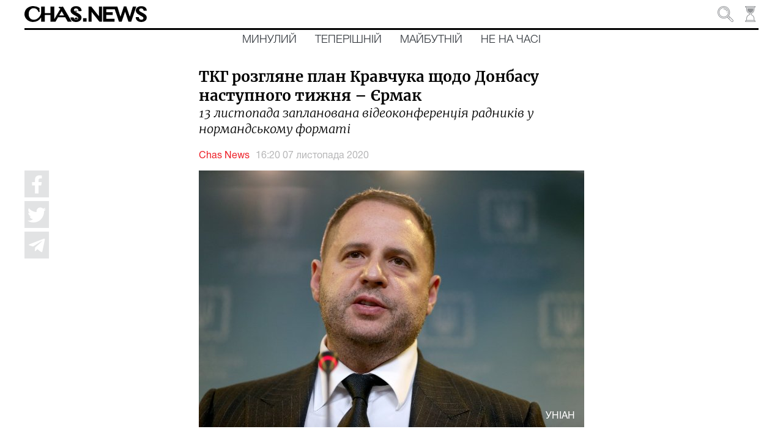

--- FILE ---
content_type: text/html; charset=utf-8
request_url: https://chas.news/news/tkg-rozglyane-plan-kravchuka-schodo-donbasu-nastupnogo-tizhnya-ermak
body_size: 148411
content:
<!DOCTYPE html><html lang="uk" class="plt-desktop md hydrated" mode="md"><head><meta charset="utf-8">
  <!-- Global site tag (gtag.js) - Google Analytics -->
  <script async="" src="https://www.googletagmanager.com/gtag/js?id=UA-176565655-1"></script>
  <script>
    window.dataLayer = window.dataLayer || [];
    function gtag(){dataLayer.push(arguments);}
    gtag('js', new Date());

    gtag('config', 'UA-176565655-1');
  </script>

  <style sty-id="sc-ion-app">html.plt-mobile ion-app{-webkit-user-select:none;-moz-user-select:none;-ms-user-select:none;user-select:none}ion-app.force-statusbar-padding{--ion-safe-area-top:20px}</style><style sty-id="sc-ion-menu-md">/*!@:host*/.sc-ion-menu-md-h{--width:304px;--min-width:auto;--max-width:auto;--height:100%;--min-height:auto;--max-height:auto;--background:var(--ion-background-color, #fff);left:0;right:0;top:0;bottom:0;display:none;position:absolute;contain:strict}/*!@:host(.show-menu)*/.show-menu.sc-ion-menu-md-h{display:block}/*!@.menu-inner*/.menu-inner.sc-ion-menu-md{left:0;right:auto;top:0;bottom:0;-webkit-transform:translate3d(-9999px,  0,  0);transform:translate3d(-9999px,  0,  0);display:-ms-flexbox;display:flex;position:absolute;-ms-flex-direction:column;flex-direction:column;-ms-flex-pack:justify;justify-content:space-between;width:var(--width);min-width:var(--min-width);max-width:var(--max-width);height:var(--height);min-height:var(--min-height);max-height:var(--max-height);background:var(--background);contain:strict}/*!@[dir=rtl] .menu-inner, :host-context([dir=rtl]) .menu-inner*/[dir=rtl].sc-ion-menu-md .menu-inner.sc-ion-menu-md,[dir=rtl].sc-ion-menu-md-h .menu-inner.sc-ion-menu-md,[dir=rtl] .sc-ion-menu-md-h .menu-inner.sc-ion-menu-md{left:unset;right:unset;left:auto;right:0}/*!@[dir=rtl] .menu-inner, :host-context([dir=rtl]) .menu-inner*/[dir=rtl].sc-ion-menu-md .menu-inner.sc-ion-menu-md,[dir=rtl].sc-ion-menu-md-h .menu-inner.sc-ion-menu-md,[dir=rtl] .sc-ion-menu-md-h .menu-inner.sc-ion-menu-md{-webkit-transform:translate3d(calc(-1 * -9999px),  0,  0);transform:translate3d(calc(-1 * -9999px),  0,  0)}/*!@:host(.menu-side-start) .menu-inner*/.menu-side-start.sc-ion-menu-md-h .menu-inner.sc-ion-menu-md{--ion-safe-area-right:0px;right:auto;left:0}/*!@:host(.menu-side-end) .menu-inner*/.menu-side-end.sc-ion-menu-md-h .menu-inner.sc-ion-menu-md{--ion-safe-area-left:0px;right:0;left:auto}/*!@ion-backdrop*/ion-backdrop.sc-ion-menu-md{display:none;opacity:0.01;z-index:-1}@media (max-width: 340px){/*!@.menu-inner*/.menu-inner.sc-ion-menu-md{--width:264px}}/*!@:host(.menu-type-reveal)*/.menu-type-reveal.sc-ion-menu-md-h{z-index:0}/*!@:host(.menu-type-reveal.show-menu) .menu-inner*/.menu-type-reveal.show-menu.sc-ion-menu-md-h .menu-inner.sc-ion-menu-md{-webkit-transform:translate3d(0,  0,  0);transform:translate3d(0,  0,  0)}/*!@:host(.menu-type-overlay)*/.menu-type-overlay.sc-ion-menu-md-h{z-index:1000}/*!@:host(.menu-type-overlay) .show-backdrop*/.menu-type-overlay.sc-ion-menu-md-h .show-backdrop.sc-ion-menu-md{display:block;cursor:pointer}/*!@:host(.menu-pane-visible)*/.menu-pane-visible.sc-ion-menu-md-h{width:var(--width);min-width:var(--min-width);max-width:var(--max-width)}/*!@:host(.menu-pane-visible) .menu-inner*/.menu-pane-visible.sc-ion-menu-md-h .menu-inner.sc-ion-menu-md{left:0;right:0;width:auto;-webkit-transform:none !important;transform:none !important;-webkit-box-shadow:none !important;box-shadow:none !important}/*!@:host(.menu-pane-visible) ion-backdrop*/.menu-pane-visible.sc-ion-menu-md-h ion-backdrop.sc-ion-menu-md{display:hidden !important}/*!@:host(.menu-type-overlay) .menu-inner*/.menu-type-overlay.sc-ion-menu-md-h .menu-inner.sc-ion-menu-md{-webkit-box-shadow:4px 0px 16px rgba(0, 0, 0, 0.18);box-shadow:4px 0px 16px rgba(0, 0, 0, 0.18)}</style><style sty-id="sc-ion-content">/*!@:host*/.sc-ion-content-h{--background:var(--ion-background-color, #fff);--color:var(--ion-text-color, #000);--padding-top:0px;--padding-bottom:0px;--padding-start:0px;--padding-end:0px;--keyboard-offset:0px;--offset-top:0px;--offset-bottom:0px;--overflow:auto;display:block;position:relative;-ms-flex:1;flex:1;width:100%;height:100%;margin:0 !important;padding:0 !important;font-family:var(--ion-font-family, inherit);contain:size style}/*!@:host(.ion-color) .inner-scroll*/.ion-color.sc-ion-content-h .inner-scroll.sc-ion-content{background:var(--ion-color-base);color:var(--ion-color-contrast)}/*!@:host(.outer-content)*/.outer-content.sc-ion-content-h{--background:var(--ion-color-step-50, #f2f2f2)}/*!@#background-content*/#background-content.sc-ion-content{left:0px;right:0px;top:calc(var(--offset-top) * -1);bottom:calc(var(--offset-bottom) * -1);position:absolute;background:var(--background)}/*!@.inner-scroll*/.inner-scroll.sc-ion-content{left:0px;right:0px;top:calc(var(--offset-top) * -1);bottom:calc(var(--offset-bottom) * -1);padding-left:var(--padding-start);padding-right:var(--padding-end);padding-top:calc(var(--padding-top) + var(--offset-top));padding-bottom:calc(var(--padding-bottom) + var(--keyboard-offset) + var(--offset-bottom));position:absolute;color:var(--color);-webkit-box-sizing:border-box;box-sizing:border-box;overflow:hidden}@supports ((-webkit-margin-start: 0) or (margin-inline-start: 0)) or (-webkit-margin-start: 0){/*!@.inner-scroll*/.inner-scroll.sc-ion-content{padding-left:unset;padding-right:unset;-webkit-padding-start:var(--padding-start);padding-inline-start:var(--padding-start);-webkit-padding-end:var(--padding-end);padding-inline-end:var(--padding-end)}}/*!@.scroll-y,
.scroll-x*/.scroll-y.sc-ion-content,.scroll-x.sc-ion-content{-webkit-overflow-scrolling:touch;will-change:scroll-position}/*!@.scroll-y*/.scroll-y.sc-ion-content{-ms-touch-action:pan-y;touch-action:pan-y;overflow-y:var(--overflow);overscroll-behavior-y:contain}/*!@.scroll-x*/.scroll-x.sc-ion-content{-ms-touch-action:pan-x;touch-action:pan-x;overflow-x:var(--overflow);overscroll-behavior-x:contain}/*!@.scroll-x.scroll-y*/.scroll-x.scroll-y.sc-ion-content{-ms-touch-action:auto;touch-action:auto}/*!@.overscroll::before,
.overscroll::after*/.overscroll.sc-ion-content::before,.overscroll.sc-ion-content::after{position:absolute;width:1px;height:1px;content:""}/*!@.overscroll::before*/.overscroll.sc-ion-content::before{bottom:-1px}/*!@.overscroll::after*/.overscroll.sc-ion-content::after{top:-1px}/*!@:host(.content-sizing)*/.content-sizing.sc-ion-content-h{contain:none}/*!@:host(.content-sizing) .inner-scroll*/.content-sizing.sc-ion-content-h .inner-scroll.sc-ion-content{position:relative}/*!@.transition-effect*/.transition-effect.sc-ion-content{display:none;position:absolute;left:-100%;width:100%;height:100vh;opacity:0;pointer-events:none}/*!@.transition-cover*/.transition-cover.sc-ion-content{position:absolute;right:0;width:100%;height:100%;background:black;opacity:0.1}/*!@.transition-shadow*/.transition-shadow.sc-ion-content{display:block;position:absolute;right:0;width:10px;height:100%;background-image:url([data-uri]);background-repeat:repeat-y;background-size:10px 16px}/*!@::slotted([slot=fixed])*/.sc-ion-content-s>[slot=fixed]{position:absolute}</style><style sty-id="sc-ion-header-md">ion-header{display:block;position:relative;-ms-flex-order:-1;order:-1;width:100%;z-index:10}ion-header ion-toolbar:first-of-type{padding-top:var(--ion-safe-area-top, 0)}.header-md::after{left:0;bottom:-5px;background-position:left 0 top -2px;position:absolute;width:100%;height:5px;background-image:url([data-uri]);background-repeat:repeat-x;content:""}[dir=rtl] .header-md::after,:host-context([dir=rtl]) .header-md::after{left:unset;right:unset;right:0}[dir=rtl] .header-md::after,:host-context([dir=rtl]) .header-md::after{background-position:right 0 top -2px}.header-collapse-condense{display:none}.header-md.ion-no-border::after{display:none}</style><style sty-id="sc-ion-backdrop-md">/*!@:host*/.sc-ion-backdrop-md-h{left:0;right:0;top:0;bottom:0;display:block;position:absolute;-webkit-transform:translateZ(0);transform:translateZ(0);contain:strict;cursor:pointer;opacity:0.01;-ms-touch-action:none;touch-action:none;z-index:2}/*!@:host(.backdrop-hide)*/.backdrop-hide.sc-ion-backdrop-md-h{background:transparent}/*!@:host(.backdrop-no-tappable)*/.backdrop-no-tappable.sc-ion-backdrop-md-h{cursor:auto}/*!@:host*/.sc-ion-backdrop-md-h{background-color:var(--ion-backdrop-color, #000)}</style><style sty-id="sc-ion-refresher-md">ion-refresher{left:0;top:0;display:none;position:absolute;width:100%;height:60px;pointer-events:none;z-index:-1}[dir=rtl] ion-refresher,:host-context([dir=rtl]) ion-refresher{left:unset;right:unset;right:0}ion-refresher.refresher-active{display:block}ion-refresher-content{display:-ms-flexbox;display:flex;-ms-flex-direction:column;flex-direction:column;-ms-flex-pack:center;justify-content:center;height:100%}.refresher-pulling,.refresher-refreshing{display:none;width:100%}.refresher-pulling-icon,.refresher-refreshing-icon{-webkit-transform-origin:center;transform-origin:center;-webkit-transition:200ms;transition:200ms;font-size:30px;text-align:center}[dir=rtl] .refresher-pulling-icon,:host-context([dir=rtl]) .refresher-pulling-icon,[dir=rtl] .refresher-refreshing-icon,:host-context([dir=rtl]) .refresher-refreshing-icon{-webkit-transform-origin:calc(100% - center);transform-origin:calc(100% - center)}.refresher-pulling-text,.refresher-refreshing-text{font-size:16px;text-align:center}ion-refresher-content .arrow-container{display:none}.refresher-pulling ion-refresher-content .refresher-pulling{display:block}.refresher-ready ion-refresher-content .refresher-pulling{display:block}.refresher-ready ion-refresher-content .refresher-pulling-icon{-webkit-transform:rotate(180deg);transform:rotate(180deg)}.refresher-refreshing ion-refresher-content .refresher-refreshing{display:block}.refresher-cancelling ion-refresher-content .refresher-pulling{display:block}.refresher-cancelling ion-refresher-content .refresher-pulling-icon{-webkit-transform:scale(0);transform:scale(0)}.refresher-completing ion-refresher-content .refresher-refreshing{display:block}.refresher-completing ion-refresher-content .refresher-refreshing-icon{-webkit-transform:scale(0);transform:scale(0)}.refresher-native .refresher-pulling-text,.refresher-native .refresher-refreshing-text{display:none}.refresher-md .refresher-pulling-icon,.refresher-md .refresher-refreshing-icon{color:var(--ion-text-color, #000)}.refresher-md .refresher-pulling-text,.refresher-md .refresher-refreshing-text{color:var(--ion-text-color, #000)}.refresher-md .refresher-refreshing .spinner-lines-md line,.refresher-md .refresher-refreshing .spinner-lines-small-md line,.refresher-md .refresher-refreshing .spinner-crescent circle{stroke:var(--ion-text-color, #000)}.refresher-md .refresher-refreshing .spinner-bubbles circle,.refresher-md .refresher-refreshing .spinner-circles circle,.refresher-md .refresher-refreshing .spinner-dots circle{fill:var(--ion-text-color, #000)}ion-refresher.refresher-native{display:block;z-index:1}ion-refresher.refresher-native ion-spinner{margin-left:auto;margin-right:auto;margin-top:0;margin-bottom:0;width:24px;height:24px;color:var(--ion-color-primary, #3880ff)}@supports ((-webkit-margin-start: 0) or (margin-inline-start: 0)) or (-webkit-margin-start: 0){ion-refresher.refresher-native ion-spinner{margin-left:unset;margin-right:unset;-webkit-margin-start:auto;margin-inline-start:auto;-webkit-margin-end:auto;margin-inline-end:auto}}ion-refresher.refresher-native .spinner-arrow-container{display:inherit}ion-refresher.refresher-native .arrow-container{display:block;position:absolute;width:24px;height:24px}ion-refresher.refresher-native .arrow-container ion-icon{margin-left:auto;margin-right:auto;margin-top:0;margin-bottom:0;left:0;right:0;bottom:-4px;position:absolute;color:var(--ion-color-primary, #3880ff);font-size:12px}@supports ((-webkit-margin-start: 0) or (margin-inline-start: 0)) or (-webkit-margin-start: 0){ion-refresher.refresher-native .arrow-container ion-icon{margin-left:unset;margin-right:unset;-webkit-margin-start:auto;margin-inline-start:auto;-webkit-margin-end:auto;margin-inline-end:auto}}ion-refresher.refresher-native.refresher-pulling ion-refresher-content .refresher-pulling,ion-refresher.refresher-native.refresher-ready ion-refresher-content .refresher-pulling{display:-ms-flexbox;display:flex}ion-refresher.refresher-native.refresher-refreshing ion-refresher-content .refresher-refreshing,ion-refresher.refresher-native.refresher-completing ion-refresher-content .refresher-refreshing,ion-refresher.refresher-native.refresher-cancelling ion-refresher-content .refresher-refreshing{display:-ms-flexbox;display:flex}ion-refresher.refresher-native .refresher-pulling-icon{-webkit-transform:translateY(calc(-100% - 10px));transform:translateY(calc(-100% - 10px))}ion-refresher.refresher-native .refresher-pulling-icon,ion-refresher.refresher-native .refresher-refreshing-icon{margin-left:auto;margin-right:auto;margin-top:0;margin-bottom:0;border-radius:100%;padding-left:8px;padding-right:8px;padding-top:8px;padding-bottom:8px;display:-ms-flexbox;display:flex;border:1px solid #ececec;background:white;-webkit-box-shadow:0px 1px 6px rgba(0, 0, 0, 0.1);box-shadow:0px 1px 6px rgba(0, 0, 0, 0.1)}@supports ((-webkit-margin-start: 0) or (margin-inline-start: 0)) or (-webkit-margin-start: 0){ion-refresher.refresher-native .refresher-pulling-icon,ion-refresher.refresher-native .refresher-refreshing-icon{margin-left:unset;margin-right:unset;-webkit-margin-start:auto;margin-inline-start:auto;-webkit-margin-end:auto;margin-inline-end:auto}}@supports ((-webkit-margin-start: 0) or (margin-inline-start: 0)) or (-webkit-margin-start: 0){ion-refresher.refresher-native .refresher-pulling-icon,ion-refresher.refresher-native .refresher-refreshing-icon{padding-left:unset;padding-right:unset;-webkit-padding-start:8px;padding-inline-start:8px;-webkit-padding-end:8px;padding-inline-end:8px}}</style><style sty-id="sc-ion-grid">/*!@:host*/.sc-ion-grid-h{padding-left:var(--ion-grid-padding-xs, var(--ion-grid-padding, 5px));padding-right:var(--ion-grid-padding-xs, var(--ion-grid-padding, 5px));padding-top:var(--ion-grid-padding-xs, var(--ion-grid-padding, 5px));padding-bottom:var(--ion-grid-padding-xs, var(--ion-grid-padding, 5px));margin-left:auto;margin-right:auto;display:block;-ms-flex:1;flex:1}@supports ((-webkit-margin-start: 0) or (margin-inline-start: 0)) or (-webkit-margin-start: 0){/*!@:host*/.sc-ion-grid-h{padding-left:unset;padding-right:unset;-webkit-padding-start:var(--ion-grid-padding-xs, var(--ion-grid-padding, 5px));padding-inline-start:var(--ion-grid-padding-xs, var(--ion-grid-padding, 5px));-webkit-padding-end:var(--ion-grid-padding-xs, var(--ion-grid-padding, 5px));padding-inline-end:var(--ion-grid-padding-xs, var(--ion-grid-padding, 5px))}}@media (min-width: 576px){/*!@:host*/.sc-ion-grid-h{padding-left:var(--ion-grid-padding-sm, var(--ion-grid-padding, 5px));padding-right:var(--ion-grid-padding-sm, var(--ion-grid-padding, 5px));padding-top:var(--ion-grid-padding-sm, var(--ion-grid-padding, 5px));padding-bottom:var(--ion-grid-padding-sm, var(--ion-grid-padding, 5px))}/*!@@supports (margin-inline-start: 0) or (-webkit-margin-start: 0)*/@supports .sc-ion-grid (margin-inline-start.sc-ion-grid: 0).sc-ion-grid or.sc-ion-grid (-webkit-margin-start.sc-ion-grid: 0).sc-ion-grid{.sc-ion-grid-h{padding-left:unset;padding-right:unset;-webkit-padding-start:var(--ion-grid-padding-sm, var(--ion-grid-padding, 5px));padding-inline-start:var(--ion-grid-padding-sm, var(--ion-grid-padding, 5px));-webkit-padding-end:var(--ion-grid-padding-sm, var(--ion-grid-padding, 5px));padding-inline-end:var(--ion-grid-padding-sm, var(--ion-grid-padding, 5px))}}}@media (min-width: 768px){/*!@:host*/.sc-ion-grid-h{padding-left:var(--ion-grid-padding-md, var(--ion-grid-padding, 5px));padding-right:var(--ion-grid-padding-md, var(--ion-grid-padding, 5px));padding-top:var(--ion-grid-padding-md, var(--ion-grid-padding, 5px));padding-bottom:var(--ion-grid-padding-md, var(--ion-grid-padding, 5px))}/*!@@supports (margin-inline-start: 0) or (-webkit-margin-start: 0)*/@supports .sc-ion-grid (margin-inline-start.sc-ion-grid: 0).sc-ion-grid or.sc-ion-grid (-webkit-margin-start.sc-ion-grid: 0).sc-ion-grid{.sc-ion-grid-h{padding-left:unset;padding-right:unset;-webkit-padding-start:var(--ion-grid-padding-md, var(--ion-grid-padding, 5px));padding-inline-start:var(--ion-grid-padding-md, var(--ion-grid-padding, 5px));-webkit-padding-end:var(--ion-grid-padding-md, var(--ion-grid-padding, 5px));padding-inline-end:var(--ion-grid-padding-md, var(--ion-grid-padding, 5px))}}}@media (min-width: 992px){/*!@:host*/.sc-ion-grid-h{padding-left:var(--ion-grid-padding-lg, var(--ion-grid-padding, 5px));padding-right:var(--ion-grid-padding-lg, var(--ion-grid-padding, 5px));padding-top:var(--ion-grid-padding-lg, var(--ion-grid-padding, 5px));padding-bottom:var(--ion-grid-padding-lg, var(--ion-grid-padding, 5px))}/*!@@supports (margin-inline-start: 0) or (-webkit-margin-start: 0)*/@supports .sc-ion-grid (margin-inline-start.sc-ion-grid: 0).sc-ion-grid or.sc-ion-grid (-webkit-margin-start.sc-ion-grid: 0).sc-ion-grid{.sc-ion-grid-h{padding-left:unset;padding-right:unset;-webkit-padding-start:var(--ion-grid-padding-lg, var(--ion-grid-padding, 5px));padding-inline-start:var(--ion-grid-padding-lg, var(--ion-grid-padding, 5px));-webkit-padding-end:var(--ion-grid-padding-lg, var(--ion-grid-padding, 5px));padding-inline-end:var(--ion-grid-padding-lg, var(--ion-grid-padding, 5px))}}}@media (min-width: 1200px){/*!@:host*/.sc-ion-grid-h{padding-left:var(--ion-grid-padding-xl, var(--ion-grid-padding, 5px));padding-right:var(--ion-grid-padding-xl, var(--ion-grid-padding, 5px));padding-top:var(--ion-grid-padding-xl, var(--ion-grid-padding, 5px));padding-bottom:var(--ion-grid-padding-xl, var(--ion-grid-padding, 5px))}/*!@@supports (margin-inline-start: 0) or (-webkit-margin-start: 0)*/@supports .sc-ion-grid (margin-inline-start.sc-ion-grid: 0).sc-ion-grid or.sc-ion-grid (-webkit-margin-start.sc-ion-grid: 0).sc-ion-grid{.sc-ion-grid-h{padding-left:unset;padding-right:unset;-webkit-padding-start:var(--ion-grid-padding-xl, var(--ion-grid-padding, 5px));padding-inline-start:var(--ion-grid-padding-xl, var(--ion-grid-padding, 5px));-webkit-padding-end:var(--ion-grid-padding-xl, var(--ion-grid-padding, 5px));padding-inline-end:var(--ion-grid-padding-xl, var(--ion-grid-padding, 5px))}}}@supports ((-webkit-margin-start: 0) or (margin-inline-start: 0)) or (-webkit-margin-start: 0){/*!@:host*/.sc-ion-grid-h{margin-left:unset;margin-right:unset;-webkit-margin-start:auto;margin-inline-start:auto;-webkit-margin-end:auto;margin-inline-end:auto}}/*!@:host(.grid-fixed)*/.grid-fixed.sc-ion-grid-h{width:var(--ion-grid-width-xs, var(--ion-grid-width, 100%));max-width:100%}@media (min-width: 576px){/*!@:host(.grid-fixed)*/.grid-fixed.sc-ion-grid-h{width:var(--ion-grid-width-sm, var(--ion-grid-width, 540px))}}@media (min-width: 768px){/*!@:host(.grid-fixed)*/.grid-fixed.sc-ion-grid-h{width:var(--ion-grid-width-md, var(--ion-grid-width, 720px))}}@media (min-width: 992px){/*!@:host(.grid-fixed)*/.grid-fixed.sc-ion-grid-h{width:var(--ion-grid-width-lg, var(--ion-grid-width, 960px))}}@media (min-width: 1200px){/*!@:host(.grid-fixed)*/.grid-fixed.sc-ion-grid-h{width:var(--ion-grid-width-xl, var(--ion-grid-width, 1140px))}}/*!@:host(.ion-no-padding)*/.ion-no-padding.sc-ion-grid-h{--ion-grid-column-padding:0;--ion-grid-column-padding-xs:0;--ion-grid-column-padding-sm:0;--ion-grid-column-padding-md:0;--ion-grid-column-padding-lg:0;--ion-grid-column-padding-xl:0}</style><style sty-id="sc-ion-toolbar-md">/*!@:host*/.sc-ion-toolbar-md-h{--border-width:0;--border-style:solid;--opacity:1;-moz-osx-font-smoothing:grayscale;-webkit-font-smoothing:antialiased;padding-left:var(--ion-safe-area-left);padding-right:var(--ion-safe-area-right);display:block;position:relative;width:100%;color:var(--color);font-family:var(--ion-font-family, inherit);contain:content;z-index:10;-webkit-box-sizing:border-box;box-sizing:border-box}@supports ((-webkit-margin-start: 0) or (margin-inline-start: 0)) or (-webkit-margin-start: 0){/*!@:host*/.sc-ion-toolbar-md-h{padding-left:unset;padding-right:unset;-webkit-padding-start:var(--ion-safe-area-left);padding-inline-start:var(--ion-safe-area-left);-webkit-padding-end:var(--ion-safe-area-right);padding-inline-end:var(--ion-safe-area-right)}}/*!@:host(.ion-color)*/.ion-color.sc-ion-toolbar-md-h{color:var(--ion-color-contrast)}/*!@:host(.ion-color) .toolbar-background*/.ion-color.sc-ion-toolbar-md-h .toolbar-background.sc-ion-toolbar-md{background:var(--ion-color-base)}/*!@.toolbar-container*/.toolbar-container.sc-ion-toolbar-md{padding-left:var(--padding-start);padding-right:var(--padding-end);padding-top:var(--padding-top);padding-bottom:var(--padding-bottom);display:-ms-flexbox;display:flex;position:relative;-ms-flex-direction:row;flex-direction:row;-ms-flex-align:center;align-items:center;-ms-flex-pack:justify;justify-content:space-between;width:100%;min-height:var(--min-height);contain:content;overflow:hidden;z-index:10;-webkit-box-sizing:border-box;box-sizing:border-box}@supports ((-webkit-margin-start: 0) or (margin-inline-start: 0)) or (-webkit-margin-start: 0){/*!@.toolbar-container*/.toolbar-container.sc-ion-toolbar-md{padding-left:unset;padding-right:unset;-webkit-padding-start:var(--padding-start);padding-inline-start:var(--padding-start);-webkit-padding-end:var(--padding-end);padding-inline-end:var(--padding-end)}}/*!@.toolbar-background*/.toolbar-background.sc-ion-toolbar-md{left:0;right:0;top:0;bottom:0;position:absolute;-webkit-transform:translateZ(0);transform:translateZ(0);border-width:var(--border-width);border-style:var(--border-style);border-color:var(--border-color);background:var(--background);contain:strict;opacity:var(--opacity);z-index:-1;pointer-events:none}/*!@::slotted(ion-progress-bar)*/.sc-ion-toolbar-md-s>ion-progress-bar{left:0;right:0;bottom:0;position:absolute}/*!@:host*/.sc-ion-toolbar-md-h{--background:var(--ion-toolbar-background, var(--ion-background-color, #fff));--color:var(--ion-toolbar-color, var(--ion-text-color, #424242));--border-color:var(--ion-toolbar-border-color, var(--ion-border-color, var(--ion-color-step-150, #c1c4cd)));--padding-top:0;--padding-bottom:0;--padding-start:0;--padding-end:0;--min-height:56px}/*!@.toolbar-content*/.toolbar-content.sc-ion-toolbar-md{-ms-flex:1;flex:1;-ms-flex-order:3;order:3;min-width:0;max-width:100%}/*!@::slotted(ion-segment)*/.sc-ion-toolbar-md-s>ion-segment{min-height:var(--min-height)}/*!@::slotted(.buttons-first-slot)*/.sc-ion-toolbar-md-s>.buttons-first-slot{margin-left:4px}@supports ((-webkit-margin-start: 0) or (margin-inline-start: 0)) or (-webkit-margin-start: 0){/*!@::slotted(.buttons-first-slot)*/.sc-ion-toolbar-md-s>.buttons-first-slot{margin-left:unset;-webkit-margin-start:4px;margin-inline-start:4px}}/*!@::slotted(.buttons-last-slot)*/.sc-ion-toolbar-md-s>.buttons-last-slot{margin-right:4px}@supports ((-webkit-margin-start: 0) or (margin-inline-start: 0)) or (-webkit-margin-start: 0){/*!@::slotted(.buttons-last-slot)*/.sc-ion-toolbar-md-s>.buttons-last-slot{margin-right:unset;-webkit-margin-end:4px;margin-inline-end:4px}}/*!@::slotted([slot=start])*/.sc-ion-toolbar-md-s>[slot=start]{-ms-flex-order:2;order:2}/*!@::slotted([slot=secondary])*/.sc-ion-toolbar-md-s>[slot=secondary]{-ms-flex-order:4;order:4}/*!@::slotted([slot=primary])*/.sc-ion-toolbar-md-s>[slot=primary]{-ms-flex-order:5;order:5;text-align:end}/*!@::slotted([slot=end])*/.sc-ion-toolbar-md-s>[slot=end]{-ms-flex-order:6;order:6;text-align:end}</style><style sty-id="sc-ion-list-md">ion-list{margin-left:0;margin-right:0;margin-top:0;margin-bottom:0;padding-left:0;padding-right:0;padding-top:0;padding-bottom:0;display:block;contain:content;list-style-type:none}ion-list.list-inset{-webkit-transform:translateZ(0);transform:translateZ(0);overflow:hidden}.list-md{margin-left:0;margin-right:0;margin-top:0;margin-bottom:0;padding-left:0;padding-right:0;padding-top:8px;padding-bottom:8px;background:var(--ion-item-background, var(--ion-background-color, #fff))}.list-md>.input:last-child::after{left:0}[dir=rtl] .list-md>.input:last-child::after,:host-context([dir=rtl]) .list-md>.input:last-child::after{left:unset;right:unset;right:0}.list-md.list-inset{margin-left:16px;margin-right:16px;margin-top:16px;margin-bottom:16px;border-radius:2px}@supports ((-webkit-margin-start: 0) or (margin-inline-start: 0)) or (-webkit-margin-start: 0){.list-md.list-inset{margin-left:unset;margin-right:unset;-webkit-margin-start:16px;margin-inline-start:16px;-webkit-margin-end:16px;margin-inline-end:16px}}.list-md.list-inset ion-item:first-child{--border-radius:2px 2px 0 0;--border-width:0 0 1px 0}.list-md.list-inset ion-item:last-child{--border-radius:0 0 2px, 2px;--border-width:0}.list-md.list-inset .item-interactive{--padding-start:0;--padding-end:0}.list-md.list-inset+ion-list.list-inset{margin-top:0}.list-md-lines-none .item{--border-width:0;--inner-border-width:0}.list-md-lines-full .item,.list-md .item-lines-full{--border-width:0 0 1px 0}.list-md-lines-full .item{--inner-border-width:0}.list-md-lines-inset .item,.list-md .item-lines-inset{--inner-border-width:0 0 1px 0}.list-md .item-lines-inset{--border-width:0}.list-md .item-lines-full{--inner-border-width:0}.list-md .item-lines-none{--border-width:0;--inner-border-width:0}ion-card .list-md{margin-left:0;margin-right:0;margin-top:0;margin-bottom:0}</style><style sty-id="sc-ion-row">/*!@:host*/.sc-ion-row-h{display:-ms-flexbox;display:flex;-ms-flex-wrap:wrap;flex-wrap:wrap}</style><style sty-id="sc-ion-buttons-md">.sc-ion-buttons-md-h{display:-ms-flexbox;display:flex;-ms-flex-align:center;align-items:center;-webkit-transform:translateZ(0);transform:translateZ(0);z-index:99}.sc-ion-buttons-md-s ion-button{--padding-top:0;--padding-bottom:0;margin-left:0;margin-right:0;margin-top:0;margin-bottom:0}.sc-ion-buttons-md-s ion-button{--padding-top:0;--padding-bottom:0;--padding-start:8px;--padding-end:8px;--box-shadow:none;margin-left:2px;margin-right:2px;height:32px;font-size:14px;font-weight:500}@supports ((-webkit-margin-start: 0) or (margin-inline-start: 0)) or (-webkit-margin-start: 0){.sc-ion-buttons-md-s ion-button{margin-left:unset;margin-right:unset;-webkit-margin-start:2px;margin-inline-start:2px;-webkit-margin-end:2px;margin-inline-end:2px}}.sc-ion-buttons-md-s ion-button:not(.button-round){--border-radius:2px}.sc-ion-buttons-md-h.ion-color.sc-ion-buttons-md-s .button,.ion-color .sc-ion-buttons-md-h.sc-ion-buttons-md-s .button{--color:initial;--color-focused:var(--ion-color-contrast);--color-hover:var(--ion-color-contrast);--background-activated:transparent;--background-focused:var(--ion-color-contrast);--background-hover:var(--ion-color-contrast)}.sc-ion-buttons-md-h.ion-color.sc-ion-buttons-md-s .button-solid,.ion-color .sc-ion-buttons-md-h.sc-ion-buttons-md-s .button-solid{--background:var(--ion-color-contrast);--background-activated:transparent;--background-focused:var(--ion-color-shade);--background-hover:var(--ion-color-base);--color:var(--ion-color-base);--color-focused:var(--ion-color-base);--color-hover:var(--ion-color-base)}.sc-ion-buttons-md-h.ion-color.sc-ion-buttons-md-s .button-outline,.ion-color .sc-ion-buttons-md-h.sc-ion-buttons-md-s .button-outline{--border-color:var(--ion-color-contrast)}.sc-ion-buttons-md-s .button-has-icon-only.button-clear{--padding-top:12px;--padding-end:12px;--padding-bottom:12px;--padding-start:12px;--border-radius:50%;margin-left:0;margin-right:0;margin-top:0;margin-bottom:0;width:48px;height:48px}.sc-ion-buttons-md-s .button{--background-hover:currentColor}.sc-ion-buttons-md-s .button-solid{--color:var(--ion-toolbar-background, var(--ion-background-color, #fff));--background:var(--ion-toolbar-color, var(--ion-text-color, #424242));--background-activated:transparent;--background-focused:currentColor}.sc-ion-buttons-md-s .button-outline{--color:initial;--background:transparent;--background-activated:transparent;--background-focused:currentColor;--background-hover:currentColor;--border-color:currentColor}.sc-ion-buttons-md-s .button-clear{--color:initial;--background:transparent;--background-activated:transparent;--background-focused:currentColor;--background-hover:currentColor}.sc-ion-buttons-md-s ion-icon[slot=start]{margin-left:0;margin-right:0;margin-top:0;margin-bottom:0;margin-right:0.3em;font-size:1.4em}@supports ((-webkit-margin-start: 0) or (margin-inline-start: 0)) or (-webkit-margin-start: 0){.sc-ion-buttons-md-s ion-icon[slot=start]{margin-right:unset;-webkit-margin-end:0.3em;margin-inline-end:0.3em}}.sc-ion-buttons-md-s ion-icon[slot=end]{margin-left:0;margin-right:0;margin-top:0;margin-bottom:0;margin-left:0.4em;font-size:1.4em}@supports ((-webkit-margin-start: 0) or (margin-inline-start: 0)) or (-webkit-margin-start: 0){.sc-ion-buttons-md-s ion-icon[slot=end]{margin-left:unset;-webkit-margin-start:0.4em;margin-inline-start:0.4em}}.sc-ion-buttons-md-s ion-icon[slot=icon-only]{padding-left:0;padding-right:0;padding-top:0;padding-bottom:0;margin-left:0;margin-right:0;margin-top:0;margin-bottom:0;font-size:1.8em}</style><style sty-id="sc-ion-title-md">/*!@:host*/.sc-ion-title-md-h{--color:initial;display:-ms-flexbox;display:flex;-ms-flex:1;flex:1;-ms-flex-align:center;align-items:center;-webkit-transform:translateZ(0);transform:translateZ(0);color:var(--color)}/*!@:host(.ion-color)*/.ion-color.sc-ion-title-md-h{color:var(--ion-color-base)}/*!@.toolbar-title*/.toolbar-title.sc-ion-title-md{display:block;width:100%;text-overflow:ellipsis;white-space:nowrap;overflow:hidden;pointer-events:auto}/*!@:host(.title-small) .toolbar-title*/.title-small.sc-ion-title-md-h .toolbar-title.sc-ion-title-md{white-space:normal}/*!@:host*/.sc-ion-title-md-h{padding-left:20px;padding-right:20px;padding-top:0;padding-bottom:0;font-size:20px;font-weight:500;letter-spacing:0.0125em}@supports ((-webkit-margin-start: 0) or (margin-inline-start: 0)) or (-webkit-margin-start: 0){/*!@:host*/.sc-ion-title-md-h{padding-left:unset;padding-right:unset;-webkit-padding-start:20px;padding-inline-start:20px;-webkit-padding-end:20px;padding-inline-end:20px}}/*!@:host(.title-small)*/.title-small.sc-ion-title-md-h{width:100%;height:100%;font-size:15px;font-weight:normal}</style><style sty-id="sc-ion-item-md">/*!@:host*/.sc-ion-item-md-h{--border-radius:0px;--border-width:0px;--border-style:solid;--padding-top:0px;--padding-bottom:0px;--padding-end:0px;--padding-start:0px;--inner-border-width:0px;--inner-padding-top:0px;--inner-padding-bottom:0px;--inner-padding-start:0px;--inner-padding-end:0px;--inner-box-shadow:none;--show-full-highlight:0;--show-inset-highlight:0;--detail-icon-color:initial;--detail-icon-font-size:20px;--detail-icon-opacity:0.25;--color-activated:var(--color);--color-focused:var(--color);--color-hover:var(--color);--ripple-color:currentColor;-moz-osx-font-smoothing:grayscale;-webkit-font-smoothing:antialiased;display:block;position:relative;-ms-flex-align:center;align-items:center;-ms-flex-pack:justify;justify-content:space-between;outline:none;color:var(--color);font-family:var(--ion-font-family, inherit);text-align:initial;text-decoration:none;overflow:hidden;-webkit-box-sizing:border-box;box-sizing:border-box}/*!@:host(.ion-color) .item-native*/.ion-color.sc-ion-item-md-h .item-native.sc-ion-item-md{background:var(--ion-color-base);color:var(--ion-color-contrast)}/*!@:host(.ion-color) .item-native,
:host(.ion-color) .item-inner*/.ion-color.sc-ion-item-md-h .item-native.sc-ion-item-md,.ion-color.sc-ion-item-md-h .item-inner.sc-ion-item-md{border-color:var(--ion-color-shade)}/*!@:host(.ion-activated) .item-native*/.ion-activated.sc-ion-item-md-h .item-native.sc-ion-item-md{color:var(--color-activated)}/*!@:host(.ion-activated) .item-native::after*/.ion-activated.sc-ion-item-md-h .item-native.sc-ion-item-md::after{background:var(--background-activated);opacity:var(--background-activated-opacity)}/*!@:host(.ion-color.ion-activated) .item-native*/.ion-color.ion-activated.sc-ion-item-md-h .item-native.sc-ion-item-md{color:var(--ion-color-contrast)}/*!@:host(.ion-focused) .item-native*/.ion-focused.sc-ion-item-md-h .item-native.sc-ion-item-md{color:var(--color-focused)}/*!@:host(.ion-focused) .item-native::after*/.ion-focused.sc-ion-item-md-h .item-native.sc-ion-item-md::after{background:var(--background-focused);opacity:var(--background-focused-opacity)}/*!@:host(.ion-color.ion-focused) .item-native*/.ion-color.ion-focused.sc-ion-item-md-h .item-native.sc-ion-item-md{color:var(--ion-color-contrast)}/*!@:host(.ion-color.ion-focused) .item-native::after*/.ion-color.ion-focused.sc-ion-item-md-h .item-native.sc-ion-item-md::after{background:var(--ion-color-contrast)}@media (any-hover: hover){/*!@:host(.ion-activatable:hover) .item-native*/.ion-activatable.sc-ion-item-md-h:hover .item-native.sc-ion-item-md{color:var(--color-hover)}/*!@:host(.ion-activatable:hover) .item-native::after*/.ion-activatable.sc-ion-item-md-h:hover .item-native.sc-ion-item-md::after{background:var(--background-hover);opacity:var(--background-hover-opacity)}/*!@:host(.ion-color.ion-activatable:hover) .item-native*/.ion-color.ion-activatable.sc-ion-item-md-h:hover .item-native.sc-ion-item-md{color:var(--ion-color-contrast)}/*!@:host(.ion-color.ion-activatable:hover) .item-native::after*/.ion-color.ion-activatable.sc-ion-item-md-h:hover .item-native.sc-ion-item-md::after{background:var(--ion-color-contrast)}}/*!@:host(.item-interactive-disabled:not(.item-multiple-inputs))*/.item-interactive-disabled.sc-ion-item-md-h:not(.item-multiple-inputs){cursor:default;pointer-events:none}/*!@:host(.item-disabled)*/.item-disabled.sc-ion-item-md-h{cursor:default;opacity:0.3;pointer-events:none}/*!@.item-native*/.item-native.sc-ion-item-md{border-radius:var(--border-radius);margin-left:0;margin-right:0;margin-top:0;margin-bottom:0;padding-left:calc(var(--padding-start) + var(--ion-safe-area-left, 0px));padding-right:var(--padding-end);padding-top:var(--padding-top);padding-bottom:var(--padding-bottom);font-family:inherit;font-size:inherit;font-style:inherit;font-weight:inherit;letter-spacing:inherit;text-decoration:inherit;text-indent:inherit;text-overflow:inherit;text-transform:inherit;text-align:inherit;white-space:inherit;color:inherit;display:-ms-flexbox;display:flex;position:relative;-ms-flex-align:inherit;align-items:inherit;-ms-flex-pack:inherit;justify-content:inherit;width:100%;min-height:var(--min-height);-webkit-transition:var(--transition);transition:var(--transition);border-width:var(--border-width);border-style:var(--border-style);border-color:var(--border-color);outline:none;background:var(--background);overflow:inherit;-webkit-box-sizing:border-box;box-sizing:border-box;z-index:1}@supports ((-webkit-margin-start: 0) or (margin-inline-start: 0)) or (-webkit-margin-start: 0){/*!@.item-native*/.item-native.sc-ion-item-md{padding-left:unset;padding-right:unset;-webkit-padding-start:calc(var(--padding-start) + var(--ion-safe-area-left, 0px));padding-inline-start:calc(var(--padding-start) + var(--ion-safe-area-left, 0px));-webkit-padding-end:var(--padding-end);padding-inline-end:var(--padding-end)}}/*!@.item-native::-moz-focus-inner*/.item-native.sc-ion-item-md::-moz-focus-inner{border:0}/*!@.item-native::after*/.item-native.sc-ion-item-md::after{left:0;right:0;top:0;bottom:0;position:absolute;content:"";opacity:0;-webkit-transition:var(--transition);transition:var(--transition);z-index:-1}/*!@button, a*/button.sc-ion-item-md,a.sc-ion-item-md{cursor:pointer;-webkit-user-select:none;-moz-user-select:none;-ms-user-select:none;user-select:none;-webkit-user-drag:none}/*!@.item-inner*/.item-inner.sc-ion-item-md{margin-left:0;margin-right:0;margin-top:0;margin-bottom:0;padding-left:var(--inner-padding-start);padding-right:calc(var(--ion-safe-area-right, 0px) + var(--inner-padding-end));padding-top:var(--inner-padding-top);padding-bottom:var(--inner-padding-bottom);display:-ms-flexbox;display:flex;position:relative;-ms-flex:1;flex:1;-ms-flex-direction:inherit;flex-direction:inherit;-ms-flex-align:inherit;align-items:inherit;-ms-flex-item-align:stretch;align-self:stretch;min-height:inherit;border-width:var(--inner-border-width);border-style:var(--border-style);border-color:var(--border-color);-webkit-box-shadow:var(--inner-box-shadow);box-shadow:var(--inner-box-shadow);overflow:inherit;-webkit-box-sizing:border-box;box-sizing:border-box}@supports ((-webkit-margin-start: 0) or (margin-inline-start: 0)) or (-webkit-margin-start: 0){/*!@.item-inner*/.item-inner.sc-ion-item-md{padding-left:unset;padding-right:unset;-webkit-padding-start:var(--inner-padding-start);padding-inline-start:var(--inner-padding-start);-webkit-padding-end:calc(var(--ion-safe-area-right, 0px) + var(--inner-padding-end));padding-inline-end:calc(var(--ion-safe-area-right, 0px) + var(--inner-padding-end))}}/*!@.item-detail-icon*/.item-detail-icon.sc-ion-item-md{color:var(--detail-icon-color);font-size:var(--detail-icon-font-size);opacity:var(--detail-icon-opacity)}/*!@::slotted(ion-icon)*/.sc-ion-item-md-s>ion-icon{font-size:1.6em}/*!@::slotted(ion-button)*/.sc-ion-item-md-s>ion-button{--margin-top:0;--margin-bottom:0;--margin-start:0;--margin-end:0;z-index:1}/*!@::slotted(ion-label)*/.sc-ion-item-md-s>ion-label{-ms-flex:1;flex:1}/*!@:host(.item-input)*/.item-input.sc-ion-item-md-h{-ms-flex-align:center;align-items:center}/*!@.input-wrapper*/.input-wrapper.sc-ion-item-md{display:-ms-flexbox;display:flex;-ms-flex:1;flex:1;-ms-flex-direction:inherit;flex-direction:inherit;-ms-flex-align:inherit;align-items:inherit;-ms-flex-item-align:stretch;align-self:stretch;text-overflow:ellipsis;overflow:inherit;-webkit-box-sizing:border-box;box-sizing:border-box}/*!@:host(.item-label-stacked),
:host(.item-label-floating)*/.item-label-stacked.sc-ion-item-md-h,.item-label-floating.sc-ion-item-md-h{-ms-flex-align:start;align-items:start}/*!@:host(.item-label-stacked) .input-wrapper,
:host(.item-label-floating) .input-wrapper*/.item-label-stacked.sc-ion-item-md-h .input-wrapper.sc-ion-item-md,.item-label-floating.sc-ion-item-md-h .input-wrapper.sc-ion-item-md{-ms-flex:1;flex:1;-ms-flex-direction:column;flex-direction:column}/*!@.item-highlight,
.item-inner-highlight*/.item-highlight.sc-ion-item-md,.item-inner-highlight.sc-ion-item-md{left:0;right:0;bottom:0;position:absolute;background:var(--highlight-background);z-index:1}/*!@.item-highlight*/.item-highlight.sc-ion-item-md{height:var(--full-highlight-height)}/*!@.item-inner-highlight*/.item-inner-highlight.sc-ion-item-md{height:var(--inset-highlight-height)}/*!@:host(.item-interactive.item-has-focus),
:host(.item-interactive.ion-touched.ion-invalid)*/.item-interactive.item-has-focus.sc-ion-item-md-h,.item-interactive.ion-touched.ion-invalid.sc-ion-item-md-h{--full-highlight-height:calc(var(--highlight-height) * var(--show-full-highlight));--inset-highlight-height:calc(var(--highlight-height) * var(--show-inset-highlight))}/*!@:host(.item-interactive.item-has-focus)*/.item-interactive.item-has-focus.sc-ion-item-md-h{--highlight-background:var(--highlight-color-focused)}/*!@:host(.item-interactive.ion-valid)*/.item-interactive.ion-valid.sc-ion-item-md-h{--highlight-background:var(--highlight-color-valid)}/*!@:host(.item-interactive.ion-invalid)*/.item-interactive.ion-invalid.sc-ion-item-md-h{--highlight-background:var(--highlight-color-invalid)}/*!@:host(.item-label-stacked) ::slotted(ion-select),
:host(.item-label-floating) ::slotted(ion-select)*/.sc-ion-item-md-h.item-label-stacked .sc-ion-item-md-s>ion-select,.sc-ion-item-md-h.item-label-floating .sc-ion-item-md-s>ion-select{--padding-start:0;-ms-flex-item-align:stretch;align-self:stretch;width:100%;max-width:100%}/*!@:host(.item-label-stacked) ::slotted(ion-datetime),
:host(.item-label-floating) ::slotted(ion-datetime)*/.sc-ion-item-md-h.item-label-stacked .sc-ion-item-md-s>ion-datetime,.sc-ion-item-md-h.item-label-floating .sc-ion-item-md-s>ion-datetime{--padding-start:0;width:100%}/*!@:host(.item-multiple-inputs) ::slotted(ion-checkbox),
:host(.item-multiple-inputs) ::slotted(ion-datetime),
:host(.item-multiple-inputs) ::slotted(ion-radio),
:host(.item-multiple-inputs) ::slotted(ion-select)*/.sc-ion-item-md-h.item-multiple-inputs .sc-ion-item-md-s>ion-checkbox,.sc-ion-item-md-h.item-multiple-inputs .sc-ion-item-md-s>ion-datetime,.sc-ion-item-md-h.item-multiple-inputs .sc-ion-item-md-s>ion-radio,.sc-ion-item-md-h.item-multiple-inputs .sc-ion-item-md-s>ion-select{position:relative}/*!@:host(.item-textarea)*/.item-textarea.sc-ion-item-md-h{-ms-flex-align:stretch;align-items:stretch}/*!@::slotted(ion-reorder[slot])*/.sc-ion-item-md-s>ion-reorder[slot]{margin-top:0;margin-bottom:0}/*!@ion-ripple-effect*/ion-ripple-effect.sc-ion-item-md{color:var(--ripple-color)}/*!@:host*/.sc-ion-item-md-h{--min-height:48px;--background:var(--ion-item-background, var(--ion-background-color, #fff));--background-activated:transparent;--background-focused:currentColor;--background-hover:currentColor;--background-activated-opacity:0;--background-focused-opacity:.12;--background-hover-opacity:.04;--border-color:var(--ion-item-border-color, var(--ion-border-color, var(--ion-color-step-150, rgba(0, 0, 0, 0.13))));--color:var(--ion-item-color, var(--ion-text-color, #000));--transition:opacity 15ms linear, background-color 15ms linear;--padding-start:16px;--color:var(--ion-item-color, var(--ion-text-color, #000));--border-color:var(--ion-item-border-color, var(--ion-border-color, var(--ion-color-step-150, rgba(0, 0, 0, 0.13))));--inner-padding-end:16px;--inner-border-width:0 0 1px 0;--highlight-height:2px;--highlight-color-focused:var(--ion-color-primary, #3880ff);--highlight-color-valid:var(--ion-color-success, #2dd36f);--highlight-color-invalid:var(--ion-color-danger, #eb445a);font-size:16px;font-weight:normal;text-transform:none}/*!@:host(.ion-color.ion-activated) .item-native::after*/.ion-color.ion-activated.sc-ion-item-md-h .item-native.sc-ion-item-md::after{background:transparent}/*!@:host(.item-interactive)*/.item-interactive.sc-ion-item-md-h{--border-width:0 0 1px 0;--inner-border-width:0;--show-full-highlight:1;--show-inset-highlight:0}/*!@:host(.item-lines-full)*/.item-lines-full.sc-ion-item-md-h{--border-width:0 0 1px 0;--show-full-highlight:1;--show-inset-highlight:0}/*!@:host(.item-lines-inset)*/.item-lines-inset.sc-ion-item-md-h{--inner-border-width:0 0 1px 0;--show-full-highlight:0;--show-inset-highlight:1}/*!@:host(.item-lines-inset),
:host(.item-lines-none)*/.item-lines-inset.sc-ion-item-md-h,.item-lines-none.sc-ion-item-md-h{--border-width:0;--show-full-highlight:0}/*!@:host(.item-lines-full),
:host(.item-lines-none)*/.item-lines-full.sc-ion-item-md-h,.item-lines-none.sc-ion-item-md-h{--inner-border-width:0;--show-inset-highlight:0}/*!@:host(.item-multi-line) ::slotted([slot=start]),
:host(.item-multi-line) ::slotted([slot=end])*/.sc-ion-item-md-h.item-multi-line .sc-ion-item-md-s>[slot=start],.sc-ion-item-md-h.item-multi-line .sc-ion-item-md-s>[slot=end]{margin-top:16px;margin-bottom:16px;-ms-flex-item-align:start;align-self:flex-start}/*!@::slotted([slot=start])*/.sc-ion-item-md-s>[slot=start]{margin-right:32px}@supports ((-webkit-margin-start: 0) or (margin-inline-start: 0)) or (-webkit-margin-start: 0){/*!@::slotted([slot=start])*/.sc-ion-item-md-s>[slot=start]{margin-right:unset;-webkit-margin-end:32px;margin-inline-end:32px}}/*!@::slotted([slot=end])*/.sc-ion-item-md-s>[slot=end]{margin-left:32px}@supports ((-webkit-margin-start: 0) or (margin-inline-start: 0)) or (-webkit-margin-start: 0){/*!@::slotted([slot=end])*/.sc-ion-item-md-s>[slot=end]{margin-left:unset;-webkit-margin-start:32px;margin-inline-start:32px}}/*!@::slotted(ion-icon)*/.sc-ion-item-md-s>ion-icon{color:rgba(var(--ion-text-color-rgb, 0, 0, 0), 0.54);font-size:24px}/*!@:host(.ion-color) ::slotted(ion-icon)*/.sc-ion-item-md-h.ion-color .sc-ion-item-md-s>ion-icon{color:var(--ion-color-contrast)}/*!@::slotted(ion-icon[slot])*/.sc-ion-item-md-s>ion-icon[slot]{margin-top:12px;margin-bottom:12px}/*!@::slotted(ion-icon[slot=start])*/.sc-ion-item-md-s>ion-icon[slot=start]{margin-right:32px}@supports ((-webkit-margin-start: 0) or (margin-inline-start: 0)) or (-webkit-margin-start: 0){/*!@::slotted(ion-icon[slot=start])*/.sc-ion-item-md-s>ion-icon[slot=start]{margin-right:unset;-webkit-margin-end:32px;margin-inline-end:32px}}/*!@::slotted(ion-icon[slot=end])*/.sc-ion-item-md-s>ion-icon[slot=end]{margin-left:16px}@supports ((-webkit-margin-start: 0) or (margin-inline-start: 0)) or (-webkit-margin-start: 0){/*!@::slotted(ion-icon[slot=end])*/.sc-ion-item-md-s>ion-icon[slot=end]{margin-left:unset;-webkit-margin-start:16px;margin-inline-start:16px}}/*!@::slotted(ion-toggle[slot=start]),
::slotted(ion-toggle[slot=end])*/.sc-ion-item-md-s>ion-toggle[slot=start],.sc-ion-item-md-s>ion-toggle[slot=end]{margin-left:0;margin-right:0;margin-top:0;margin-bottom:0}/*!@::slotted(ion-note)*/.sc-ion-item-md-s>ion-note{margin-left:0;margin-right:0;margin-top:0;margin-bottom:0;-ms-flex-item-align:start;align-self:flex-start;font-size:11px}/*!@::slotted(ion-note[slot])*/.sc-ion-item-md-s>ion-note[slot]{padding-left:0;padding-right:0;padding-top:18px;padding-bottom:10px}/*!@::slotted(ion-note[slot=start])*/.sc-ion-item-md-s>ion-note[slot=start]{padding-right:16px}@supports ((-webkit-margin-start: 0) or (margin-inline-start: 0)) or (-webkit-margin-start: 0){/*!@::slotted(ion-note[slot=start])*/.sc-ion-item-md-s>ion-note[slot=start]{padding-right:unset;-webkit-padding-end:16px;padding-inline-end:16px}}/*!@::slotted(ion-note[slot=end])*/.sc-ion-item-md-s>ion-note[slot=end]{padding-left:16px}@supports ((-webkit-margin-start: 0) or (margin-inline-start: 0)) or (-webkit-margin-start: 0){/*!@::slotted(ion-note[slot=end])*/.sc-ion-item-md-s>ion-note[slot=end]{padding-left:unset;-webkit-padding-start:16px;padding-inline-start:16px}}/*!@::slotted(ion-avatar)*/.sc-ion-item-md-s>ion-avatar{width:40px;height:40px}/*!@::slotted(ion-thumbnail)*/.sc-ion-item-md-s>ion-thumbnail{width:56px;height:56px}/*!@::slotted(ion-avatar),
::slotted(ion-thumbnail)*/.sc-ion-item-md-s>ion-avatar,.sc-ion-item-md-s>ion-thumbnail{margin-top:8px;margin-bottom:8px}/*!@::slotted(ion-avatar[slot=start]),
::slotted(ion-thumbnail[slot=start])*/.sc-ion-item-md-s>ion-avatar[slot=start],.sc-ion-item-md-s>ion-thumbnail[slot=start]{margin-right:16px}@supports ((-webkit-margin-start: 0) or (margin-inline-start: 0)) or (-webkit-margin-start: 0){/*!@::slotted(ion-avatar[slot=start]),
::slotted(ion-thumbnail[slot=start])*/.sc-ion-item-md-s>ion-avatar[slot=start],.sc-ion-item-md-s>ion-thumbnail[slot=start]{margin-right:unset;-webkit-margin-end:16px;margin-inline-end:16px}}/*!@::slotted(ion-avatar[slot=end]),
::slotted(ion-thumbnail[slot=end])*/.sc-ion-item-md-s>ion-avatar[slot=end],.sc-ion-item-md-s>ion-thumbnail[slot=end]{margin-left:16px}@supports ((-webkit-margin-start: 0) or (margin-inline-start: 0)) or (-webkit-margin-start: 0){/*!@::slotted(ion-avatar[slot=end]),
::slotted(ion-thumbnail[slot=end])*/.sc-ion-item-md-s>ion-avatar[slot=end],.sc-ion-item-md-s>ion-thumbnail[slot=end]{margin-left:unset;-webkit-margin-start:16px;margin-inline-start:16px}}/*!@::slotted(ion-label)*/.sc-ion-item-md-s>ion-label{margin-left:0;margin-right:0;margin-top:11px;margin-bottom:10px}/*!@:host(.item-label-stacked) ::slotted([slot=end]),
:host(.item-label-floating) ::slotted([slot=end])*/.sc-ion-item-md-h.item-label-stacked .sc-ion-item-md-s>[slot=end],.sc-ion-item-md-h.item-label-floating .sc-ion-item-md-s>[slot=end]{margin-top:7px;margin-bottom:7px}/*!@:host(.item-toggle) ::slotted(ion-label),
:host(.item-radio) ::slotted(ion-label)*/.sc-ion-item-md-h.item-toggle .sc-ion-item-md-s>ion-label,.sc-ion-item-md-h.item-radio .sc-ion-item-md-s>ion-label{margin-left:0}@supports ((-webkit-margin-start: 0) or (margin-inline-start: 0)) or (-webkit-margin-start: 0){/*!@:host(.item-toggle) ::slotted(ion-label),
:host(.item-radio) ::slotted(ion-label)*/.sc-ion-item-md-h.item-toggle .sc-ion-item-md-s>ion-label,.sc-ion-item-md-h.item-radio .sc-ion-item-md-s>ion-label{margin-left:unset;-webkit-margin-start:0;margin-inline-start:0}}/*!@::slotted(.button-small)*/.sc-ion-item-md-s>.button-small{--padding-top:0;--padding-bottom:0;--padding-start:.6em;--padding-end:.6em;height:25px;font-size:12px}/*!@:host(.item-label-floating),
:host(.item-label-stacked)*/.item-label-floating.sc-ion-item-md-h,.item-label-stacked.sc-ion-item-md-h{--min-height:55px}/*!@:host(.item-label-stacked) ::slotted(ion-select),
:host(.item-label-floating) ::slotted(ion-select)*/.sc-ion-item-md-h.item-label-stacked .sc-ion-item-md-s>ion-select,.sc-ion-item-md-h.item-label-floating .sc-ion-item-md-s>ion-select{--padding-top:8px;--padding-bottom:8px;--padding-start:0}/*!@:host(.item-has-focus:not(.ion-color)) ::slotted(.label-stacked),
:host(.item-has-focus:not(.ion-color)) ::slotted(.label-floating)*/.sc-ion-item-md-h.item-has-focus:not(.ion-color) .sc-ion-item-md-s>.label-stacked,.sc-ion-item-md-h.item-has-focus:not(.ion-color) .sc-ion-item-md-s>.label-floating{color:var(--ion-color-primary, #3880ff)}</style><style sty-id="sc-ion-spinner">/*!@:host*/.sc-ion-spinner-h{display:inline-block;position:relative;width:28px;height:28px;color:var(--color);-webkit-user-select:none;-moz-user-select:none;-ms-user-select:none;user-select:none}/*!@:host(.ion-color)*/.ion-color.sc-ion-spinner-h{color:var(--ion-color-base)}/*!@svg*/svg.sc-ion-spinner{left:0;top:0;-webkit-transform-origin:center;transform-origin:center;position:absolute;width:100%;height:100%;-webkit-transform:translateZ(0);transform:translateZ(0)}/*!@[dir=rtl] svg, :host-context([dir=rtl]) svg*/[dir=rtl].sc-ion-spinner svg.sc-ion-spinner,[dir=rtl].sc-ion-spinner-h svg.sc-ion-spinner,[dir=rtl] .sc-ion-spinner-h svg.sc-ion-spinner{left:unset;right:unset;right:0}/*!@[dir=rtl] svg, :host-context([dir=rtl]) svg*/[dir=rtl].sc-ion-spinner svg.sc-ion-spinner,[dir=rtl].sc-ion-spinner-h svg.sc-ion-spinner,[dir=rtl] .sc-ion-spinner-h svg.sc-ion-spinner{-webkit-transform-origin:calc(100% - center);transform-origin:calc(100% - center)}/*!@:host(.spinner-lines) line,
:host(.spinner-lines-small) line*/.spinner-lines.sc-ion-spinner-h line.sc-ion-spinner,.spinner-lines-small.sc-ion-spinner-h line.sc-ion-spinner{stroke-width:4px;stroke-linecap:round;stroke:currentColor}/*!@:host(.spinner-lines) svg,
:host(.spinner-lines-small) svg*/.spinner-lines.sc-ion-spinner-h svg.sc-ion-spinner,.spinner-lines-small.sc-ion-spinner-h svg.sc-ion-spinner{-webkit-animation:spinner-fade-out 1s linear infinite;animation:spinner-fade-out 1s linear infinite}/*!@:host(.spinner-bubbles) svg*/.spinner-bubbles.sc-ion-spinner-h svg.sc-ion-spinner{-webkit-animation:spinner-scale-out 1s linear infinite;animation:spinner-scale-out 1s linear infinite;fill:currentColor}/*!@:host(.spinner-circles) svg*/.spinner-circles.sc-ion-spinner-h svg.sc-ion-spinner{-webkit-animation:spinner-fade-out 1s linear infinite;animation:spinner-fade-out 1s linear infinite;fill:currentColor}/*!@:host(.spinner-crescent) circle*/.spinner-crescent.sc-ion-spinner-h circle.sc-ion-spinner{fill:transparent;stroke-width:4px;stroke-dasharray:128px;stroke-dashoffset:82px;stroke:currentColor}/*!@:host(.spinner-crescent) svg*/.spinner-crescent.sc-ion-spinner-h svg.sc-ion-spinner{-webkit-animation:spinner-rotate 1s linear infinite;animation:spinner-rotate 1s linear infinite}/*!@:host(.spinner-dots) circle*/.spinner-dots.sc-ion-spinner-h circle.sc-ion-spinner{stroke-width:0;fill:currentColor}/*!@:host(.spinner-dots) svg*/.spinner-dots.sc-ion-spinner-h svg.sc-ion-spinner{-webkit-animation:spinner-dots 1s linear infinite;animation:spinner-dots 1s linear infinite}/*!@:host(.spinner-circular)*/.spinner-circular.sc-ion-spinner-h{-webkit-animation:spinner-circular linear infinite;animation:spinner-circular linear infinite}/*!@:host(.spinner-circular) circle*/.spinner-circular.sc-ion-spinner-h circle.sc-ion-spinner{-webkit-animation:spinner-circular-inner ease-in-out infinite;animation:spinner-circular-inner ease-in-out infinite;stroke:currentColor;stroke-dasharray:80px, 200px;stroke-dashoffset:0px;stroke-width:5.6;fill:none}/*!@:host(.spinner-paused),
:host(.spinner-paused) svg,
:host(.spinner-paused) circle*/.spinner-paused.sc-ion-spinner-h,.spinner-paused.sc-ion-spinner-h svg.sc-ion-spinner,.spinner-paused.sc-ion-spinner-h circle.sc-ion-spinner{-webkit-animation-play-state:paused;animation-play-state:paused}@-webkit-keyframes spinner-fade-out{0%{opacity:1}100%{opacity:0}}@keyframes spinner-fade-out{0%{opacity:1}100%{opacity:0}}@-webkit-keyframes spinner-scale-out{0%{-webkit-transform:scale(1, 1);transform:scale(1, 1)}100%{-webkit-transform:scale(0, 0);transform:scale(0, 0)}}@keyframes spinner-scale-out{0%{-webkit-transform:scale(1, 1);transform:scale(1, 1)}100%{-webkit-transform:scale(0, 0);transform:scale(0, 0)}}@-webkit-keyframes spinner-rotate{0%{-webkit-transform:rotate(0deg);transform:rotate(0deg)}100%{-webkit-transform:rotate(360deg);transform:rotate(360deg)}}@keyframes spinner-rotate{0%{-webkit-transform:rotate(0deg);transform:rotate(0deg)}100%{-webkit-transform:rotate(360deg);transform:rotate(360deg)}}@-webkit-keyframes spinner-dots{0%{-webkit-transform:scale(1, 1);transform:scale(1, 1);opacity:0.9}50%{-webkit-transform:scale(0.4, 0.4);transform:scale(0.4, 0.4);opacity:0.3}100%{-webkit-transform:scale(1, 1);transform:scale(1, 1);opacity:0.9}}@keyframes spinner-dots{0%{-webkit-transform:scale(1, 1);transform:scale(1, 1);opacity:0.9}50%{-webkit-transform:scale(0.4, 0.4);transform:scale(0.4, 0.4);opacity:0.3}100%{-webkit-transform:scale(1, 1);transform:scale(1, 1);opacity:0.9}}@-webkit-keyframes spinner-circular{100%{-webkit-transform:rotate(360deg);transform:rotate(360deg)}}@keyframes spinner-circular{100%{-webkit-transform:rotate(360deg);transform:rotate(360deg)}}@-webkit-keyframes spinner-circular-inner{0%{stroke-dasharray:1px, 200px;stroke-dashoffset:0px}50%{stroke-dasharray:100px, 200px;stroke-dashoffset:-15px}100%{stroke-dasharray:100px, 200px;stroke-dashoffset:-125px}}@keyframes spinner-circular-inner{0%{stroke-dasharray:1px, 200px;stroke-dashoffset:0px}50%{stroke-dasharray:100px, 200px;stroke-dashoffset:-15px}100%{stroke-dasharray:100px, 200px;stroke-dashoffset:-125px}}</style><style sty-id="sc-ion-icon">/*!@:host*/.sc-ion-icon-h{display:inline-block;width:1em;height:1em;contain:strict;fill:currentColor;-webkit-box-sizing:content-box !important;box-sizing:content-box !important}/*!@:host .ionicon*/.sc-ion-icon-h .ionicon.sc-ion-icon{stroke:currentColor}/*!@.ionicon-fill-none*/.ionicon-fill-none.sc-ion-icon{fill:none}/*!@.ionicon-stroke-width*/.ionicon-stroke-width.sc-ion-icon{stroke-width:32px;stroke-width:var(--ionicon-stroke-width, 32px)}/*!@.icon-inner,
.ionicon,
svg*/.icon-inner.sc-ion-icon,.ionicon.sc-ion-icon,svg.sc-ion-icon{display:block;height:100%;width:100%}/*!@:host(.flip-rtl) .icon-inner*/.flip-rtl.sc-ion-icon-h .icon-inner.sc-ion-icon{-webkit-transform:scaleX(-1);transform:scaleX(-1)}/*!@:host(.icon-small)*/.icon-small.sc-ion-icon-h{font-size:18px !important}/*!@:host(.icon-large)*/.icon-large.sc-ion-icon-h{font-size:32px !important}/*!@:host(.ion-color)*/.ion-color.sc-ion-icon-h{color:var(--ion-color-base) !important}/*!@:host(.ion-color-primary)*/.ion-color-primary.sc-ion-icon-h{--ion-color-base:var(--ion-color-primary, #3880ff)}/*!@:host(.ion-color-secondary)*/.ion-color-secondary.sc-ion-icon-h{--ion-color-base:var(--ion-color-secondary, #0cd1e8)}/*!@:host(.ion-color-tertiary)*/.ion-color-tertiary.sc-ion-icon-h{--ion-color-base:var(--ion-color-tertiary, #f4a942)}/*!@:host(.ion-color-success)*/.ion-color-success.sc-ion-icon-h{--ion-color-base:var(--ion-color-success, #10dc60)}/*!@:host(.ion-color-warning)*/.ion-color-warning.sc-ion-icon-h{--ion-color-base:var(--ion-color-warning, #ffce00)}/*!@:host(.ion-color-danger)*/.ion-color-danger.sc-ion-icon-h{--ion-color-base:var(--ion-color-danger, #f14141)}/*!@:host(.ion-color-light)*/.ion-color-light.sc-ion-icon-h{--ion-color-base:var(--ion-color-light, #f4f5f8)}/*!@:host(.ion-color-medium)*/.ion-color-medium.sc-ion-icon-h{--ion-color-base:var(--ion-color-medium, #989aa2)}/*!@:host(.ion-color-dark)*/.ion-color-dark.sc-ion-icon-h{--ion-color-base:var(--ion-color-dark, #222428)}</style><style sty-id="sc-ion-col">/*!@:host*/.sc-ion-col-h{padding-left:var(--ion-grid-column-padding-xs, var(--ion-grid-column-padding, 5px));padding-right:var(--ion-grid-column-padding-xs, var(--ion-grid-column-padding, 5px));padding-top:var(--ion-grid-column-padding-xs, var(--ion-grid-column-padding, 5px));padding-bottom:var(--ion-grid-column-padding-xs, var(--ion-grid-column-padding, 5px));margin-left:0;margin-right:0;margin-top:0;margin-bottom:0;-webkit-box-sizing:border-box;box-sizing:border-box;position:relative;-ms-flex-preferred-size:0;flex-basis:0;-ms-flex-positive:1;flex-grow:1;width:100%;max-width:100%;min-height:1px}@supports ((-webkit-margin-start: 0) or (margin-inline-start: 0)) or (-webkit-margin-start: 0){/*!@:host*/.sc-ion-col-h{padding-left:unset;padding-right:unset;-webkit-padding-start:var(--ion-grid-column-padding-xs, var(--ion-grid-column-padding, 5px));padding-inline-start:var(--ion-grid-column-padding-xs, var(--ion-grid-column-padding, 5px));-webkit-padding-end:var(--ion-grid-column-padding-xs, var(--ion-grid-column-padding, 5px));padding-inline-end:var(--ion-grid-column-padding-xs, var(--ion-grid-column-padding, 5px))}}@media (min-width: 576px){/*!@:host*/.sc-ion-col-h{padding-left:var(--ion-grid-column-padding-sm, var(--ion-grid-column-padding, 5px));padding-right:var(--ion-grid-column-padding-sm, var(--ion-grid-column-padding, 5px));padding-top:var(--ion-grid-column-padding-sm, var(--ion-grid-column-padding, 5px));padding-bottom:var(--ion-grid-column-padding-sm, var(--ion-grid-column-padding, 5px))}/*!@@supports (margin-inline-start: 0) or (-webkit-margin-start: 0)*/@supports .sc-ion-col (margin-inline-start.sc-ion-col: 0).sc-ion-col or.sc-ion-col (-webkit-margin-start.sc-ion-col: 0).sc-ion-col{.sc-ion-col-h{padding-left:unset;padding-right:unset;-webkit-padding-start:var(--ion-grid-column-padding-sm, var(--ion-grid-column-padding, 5px));padding-inline-start:var(--ion-grid-column-padding-sm, var(--ion-grid-column-padding, 5px));-webkit-padding-end:var(--ion-grid-column-padding-sm, var(--ion-grid-column-padding, 5px));padding-inline-end:var(--ion-grid-column-padding-sm, var(--ion-grid-column-padding, 5px))}}}@media (min-width: 768px){/*!@:host*/.sc-ion-col-h{padding-left:var(--ion-grid-column-padding-md, var(--ion-grid-column-padding, 5px));padding-right:var(--ion-grid-column-padding-md, var(--ion-grid-column-padding, 5px));padding-top:var(--ion-grid-column-padding-md, var(--ion-grid-column-padding, 5px));padding-bottom:var(--ion-grid-column-padding-md, var(--ion-grid-column-padding, 5px))}/*!@@supports (margin-inline-start: 0) or (-webkit-margin-start: 0)*/@supports .sc-ion-col (margin-inline-start.sc-ion-col: 0).sc-ion-col or.sc-ion-col (-webkit-margin-start.sc-ion-col: 0).sc-ion-col{.sc-ion-col-h{padding-left:unset;padding-right:unset;-webkit-padding-start:var(--ion-grid-column-padding-md, var(--ion-grid-column-padding, 5px));padding-inline-start:var(--ion-grid-column-padding-md, var(--ion-grid-column-padding, 5px));-webkit-padding-end:var(--ion-grid-column-padding-md, var(--ion-grid-column-padding, 5px));padding-inline-end:var(--ion-grid-column-padding-md, var(--ion-grid-column-padding, 5px))}}}@media (min-width: 992px){/*!@:host*/.sc-ion-col-h{padding-left:var(--ion-grid-column-padding-lg, var(--ion-grid-column-padding, 5px));padding-right:var(--ion-grid-column-padding-lg, var(--ion-grid-column-padding, 5px));padding-top:var(--ion-grid-column-padding-lg, var(--ion-grid-column-padding, 5px));padding-bottom:var(--ion-grid-column-padding-lg, var(--ion-grid-column-padding, 5px))}/*!@@supports (margin-inline-start: 0) or (-webkit-margin-start: 0)*/@supports .sc-ion-col (margin-inline-start.sc-ion-col: 0).sc-ion-col or.sc-ion-col (-webkit-margin-start.sc-ion-col: 0).sc-ion-col{.sc-ion-col-h{padding-left:unset;padding-right:unset;-webkit-padding-start:var(--ion-grid-column-padding-lg, var(--ion-grid-column-padding, 5px));padding-inline-start:var(--ion-grid-column-padding-lg, var(--ion-grid-column-padding, 5px));-webkit-padding-end:var(--ion-grid-column-padding-lg, var(--ion-grid-column-padding, 5px));padding-inline-end:var(--ion-grid-column-padding-lg, var(--ion-grid-column-padding, 5px))}}}@media (min-width: 1200px){/*!@:host*/.sc-ion-col-h{padding-left:var(--ion-grid-column-padding-xl, var(--ion-grid-column-padding, 5px));padding-right:var(--ion-grid-column-padding-xl, var(--ion-grid-column-padding, 5px));padding-top:var(--ion-grid-column-padding-xl, var(--ion-grid-column-padding, 5px));padding-bottom:var(--ion-grid-column-padding-xl, var(--ion-grid-column-padding, 5px))}/*!@@supports (margin-inline-start: 0) or (-webkit-margin-start: 0)*/@supports .sc-ion-col (margin-inline-start.sc-ion-col: 0).sc-ion-col or.sc-ion-col (-webkit-margin-start.sc-ion-col: 0).sc-ion-col{.sc-ion-col-h{padding-left:unset;padding-right:unset;-webkit-padding-start:var(--ion-grid-column-padding-xl, var(--ion-grid-column-padding, 5px));padding-inline-start:var(--ion-grid-column-padding-xl, var(--ion-grid-column-padding, 5px));-webkit-padding-end:var(--ion-grid-column-padding-xl, var(--ion-grid-column-padding, 5px));padding-inline-end:var(--ion-grid-column-padding-xl, var(--ion-grid-column-padding, 5px))}}}</style><style sty-id="sc-ion-searchbar-md">.sc-ion-searchbar-md-h{--placeholder-color:initial;--placeholder-font-style:initial;--placeholder-font-weight:initial;--placeholder-opacity:.5;-moz-osx-font-smoothing:grayscale;-webkit-font-smoothing:antialiased;display:-ms-flexbox;display:flex;position:relative;-ms-flex-align:center;align-items:center;width:100%;color:var(--color);font-family:var(--ion-font-family, inherit);-webkit-box-sizing:border-box;box-sizing:border-box}.ion-color.sc-ion-searchbar-md-h{color:var(--ion-color-contrast)}.ion-color.sc-ion-searchbar-md-h .searchbar-input.sc-ion-searchbar-md{background:var(--ion-color-base)}.ion-color.sc-ion-searchbar-md-h .searchbar-clear-button.sc-ion-searchbar-md,.ion-color.sc-ion-searchbar-md-h .searchbar-cancel-button.sc-ion-searchbar-md,.ion-color.sc-ion-searchbar-md-h .searchbar-search-icon.sc-ion-searchbar-md{color:inherit}.searchbar-search-icon.sc-ion-searchbar-md{color:var(--icon-color);pointer-events:none}.searchbar-input-container.sc-ion-searchbar-md{display:block;position:relative;-ms-flex-negative:1;flex-shrink:1;width:100%}.searchbar-input.sc-ion-searchbar-md{font-family:inherit;font-size:inherit;font-style:inherit;font-weight:inherit;letter-spacing:inherit;text-decoration:inherit;text-indent:inherit;text-overflow:inherit;text-transform:inherit;text-align:inherit;white-space:inherit;color:inherit;border-radius:var(--border-radius);display:block;width:100%;border:0;outline:none;background:var(--background);font-family:inherit;-webkit-box-shadow:var(--box-shadow);box-shadow:var(--box-shadow);-webkit-box-sizing:border-box;box-sizing:border-box;-webkit-appearance:none;-moz-appearance:none;appearance:none}.searchbar-input.sc-ion-searchbar-md::-webkit-input-placeholder{color:var(--placeholder-color);font-family:inherit;font-style:var(--placeholder-font-style);font-weight:var(--placeholder-font-weight);opacity:var(--placeholder-opacity)}.searchbar-input.sc-ion-searchbar-md::-moz-placeholder{color:var(--placeholder-color);font-family:inherit;font-style:var(--placeholder-font-style);font-weight:var(--placeholder-font-weight);opacity:var(--placeholder-opacity)}.searchbar-input.sc-ion-searchbar-md:-ms-input-placeholder{color:var(--placeholder-color);font-family:inherit;font-style:var(--placeholder-font-style);font-weight:var(--placeholder-font-weight);opacity:var(--placeholder-opacity)}.searchbar-input.sc-ion-searchbar-md::-ms-input-placeholder{color:var(--placeholder-color);font-family:inherit;font-style:var(--placeholder-font-style);font-weight:var(--placeholder-font-weight);opacity:var(--placeholder-opacity)}.searchbar-input.sc-ion-searchbar-md::placeholder{color:var(--placeholder-color);font-family:inherit;font-style:var(--placeholder-font-style);font-weight:var(--placeholder-font-weight);opacity:var(--placeholder-opacity)}.searchbar-input.sc-ion-searchbar-md::-webkit-search-cancel-button,.searchbar-input.sc-ion-searchbar-md::-ms-clear{display:none}.searchbar-cancel-button.sc-ion-searchbar-md{margin-left:0;margin-right:0;margin-top:0;margin-bottom:0;display:none;height:100%;border:0;outline:none;color:var(--cancel-button-color);cursor:pointer;-webkit-appearance:none;-moz-appearance:none;appearance:none}.searchbar-cancel-button.sc-ion-searchbar-md>div.sc-ion-searchbar-md{display:-ms-flexbox;display:flex;-ms-flex-align:center;align-items:center;-ms-flex-pack:center;justify-content:center;width:100%;height:100%}.searchbar-clear-button.sc-ion-searchbar-md{margin-left:0;margin-right:0;margin-top:0;margin-bottom:0;padding-left:0;padding-right:0;padding-top:0;padding-bottom:0;display:none;min-height:0;outline:none;color:var(--clear-button-color);-webkit-appearance:none;-moz-appearance:none;appearance:none}.searchbar-has-value.searchbar-has-focus.sc-ion-searchbar-md-h .searchbar-clear-button.sc-ion-searchbar-md{display:block}.searchbar-disabled.sc-ion-searchbar-md-h{cursor:default;opacity:0.4;pointer-events:none}.sc-ion-searchbar-md-h{--background:var(--ion-background-color, #fff);--border-radius:2px;--box-shadow:0 2px 2px 0 rgba(0, 0, 0, 0.14), 0 3px 1px -2px rgba(0, 0, 0, 0.2), 0 1px 5px 0 rgba(0, 0, 0, 0.12);--cancel-button-color:var(--ion-color-step-900, #1a1a1a);--clear-button-color:initial;--color:var(--ion-color-step-850, #262626);--icon-color:var(--ion-color-step-600, #666666);padding-left:8px;padding-right:8px;padding-top:8px;padding-bottom:8px;background:inherit}@supports ((-webkit-margin-start: 0) or (margin-inline-start: 0)) or (-webkit-margin-start: 0){.sc-ion-searchbar-md-h{padding-left:unset;padding-right:unset;-webkit-padding-start:8px;padding-inline-start:8px;-webkit-padding-end:8px;padding-inline-end:8px}}.searchbar-search-icon.sc-ion-searchbar-md{left:16px;top:11px;width:21px;height:21px}[dir=rtl].sc-ion-searchbar-md .searchbar-search-icon.sc-ion-searchbar-md,[dir=rtl].sc-ion-searchbar-md-h .searchbar-search-icon.sc-ion-searchbar-md,[dir=rtl] .sc-ion-searchbar-md-h .searchbar-search-icon.sc-ion-searchbar-md{left:unset;right:unset;right:16px}.searchbar-cancel-button.sc-ion-searchbar-md{left:5px;top:0;background-color:transparent;font-size:1.6em}[dir=rtl].sc-ion-searchbar-md .searchbar-cancel-button.sc-ion-searchbar-md,[dir=rtl].sc-ion-searchbar-md-h .searchbar-cancel-button.sc-ion-searchbar-md,[dir=rtl] .sc-ion-searchbar-md-h .searchbar-cancel-button.sc-ion-searchbar-md{left:unset;right:unset;right:5px}.searchbar-search-icon.sc-ion-searchbar-md,.searchbar-cancel-button.sc-ion-searchbar-md{position:absolute}.searchbar-search-icon.ion-activated.sc-ion-searchbar-md,.searchbar-cancel-button.ion-activated.sc-ion-searchbar-md{background-color:transparent}.searchbar-input.sc-ion-searchbar-md{padding-left:55px;padding-right:55px;padding-top:6px;padding-bottom:6px;background-position:left 8px center;height:auto;font-size:16px;font-weight:400;line-height:30px}@supports ((-webkit-margin-start: 0) or (margin-inline-start: 0)) or (-webkit-margin-start: 0){.searchbar-input.sc-ion-searchbar-md{padding-left:unset;padding-right:unset;-webkit-padding-start:55px;padding-inline-start:55px;-webkit-padding-end:55px;padding-inline-end:55px}}[dir=rtl].sc-ion-searchbar-md .searchbar-input.sc-ion-searchbar-md,[dir=rtl].sc-ion-searchbar-md-h .searchbar-input.sc-ion-searchbar-md,[dir=rtl] .sc-ion-searchbar-md-h .searchbar-input.sc-ion-searchbar-md{background-position:right 8px center}.searchbar-clear-button.sc-ion-searchbar-md{right:13px;top:0;padding-left:0;padding-right:0;padding-top:0;padding-bottom:0;position:absolute;height:100%;border:0;background-color:transparent}[dir=rtl].sc-ion-searchbar-md .searchbar-clear-button.sc-ion-searchbar-md,[dir=rtl].sc-ion-searchbar-md-h .searchbar-clear-button.sc-ion-searchbar-md,[dir=rtl] .sc-ion-searchbar-md-h .searchbar-clear-button.sc-ion-searchbar-md{left:unset;right:unset;left:13px}.searchbar-clear-button.ion-activated.sc-ion-searchbar-md{background-color:transparent}.searchbar-clear-icon.sc-ion-searchbar-md{width:22px;height:100%}.searchbar-has-focus.sc-ion-searchbar-md-h .searchbar-search-icon.sc-ion-searchbar-md{display:block}.searchbar-has-focus.sc-ion-searchbar-md-h .searchbar-cancel-button.sc-ion-searchbar-md,.searchbar-should-show-cancel.sc-ion-searchbar-md-h .searchbar-cancel-button.sc-ion-searchbar-md{display:block}.searchbar-has-focus.sc-ion-searchbar-md-h .searchbar-cancel-button.sc-ion-searchbar-md+.searchbar-search-icon.sc-ion-searchbar-md,.searchbar-should-show-cancel.sc-ion-searchbar-md-h .searchbar-cancel-button.sc-ion-searchbar-md+.searchbar-search-icon.sc-ion-searchbar-md{display:none}ion-toolbar.sc-ion-searchbar-md-h,ion-toolbar .sc-ion-searchbar-md-h{padding-left:7px;padding-right:7px;padding-top:3px;padding-bottom:3px}@supports ((-webkit-margin-start: 0) or (margin-inline-start: 0)) or (-webkit-margin-start: 0){ion-toolbar.sc-ion-searchbar-md-h,ion-toolbar .sc-ion-searchbar-md-h{padding-left:unset;padding-right:unset;-webkit-padding-start:7px;padding-inline-start:7px;-webkit-padding-end:7px;padding-inline-end:7px}}</style><style sty-id="sc-ion-label-md">.item.sc-ion-label-md-h,.item .sc-ion-label-md-h{--color:initial;display:block;color:var(--color);font-family:var(--ion-font-family, inherit);font-size:inherit;text-overflow:ellipsis;white-space:nowrap;overflow:hidden;-webkit-box-sizing:border-box;box-sizing:border-box}.ion-color.sc-ion-label-md-h{color:var(--ion-color-base)}.ion-text-wrap.sc-ion-label-md-h,[text-wrap].sc-ion-label-md-h{white-space:normal}.item-interactive-disabled.sc-ion-label-md-h:not(.item-multiple-inputs),.item-interactive-disabled:not(.item-multiple-inputs) .sc-ion-label-md-h{cursor:default;opacity:0.3;pointer-events:none}.item-input.sc-ion-label-md-h,.item-input .sc-ion-label-md-h{-ms-flex:initial;flex:initial;max-width:200px;pointer-events:none}.item-textarea.sc-ion-label-md-h,.item-textarea .sc-ion-label-md-h{-ms-flex-item-align:baseline;align-self:baseline}.label-fixed.sc-ion-label-md-h{-ms-flex:0 0 100px;flex:0 0 100px;width:100px;min-width:100px;max-width:200px}.label-stacked.sc-ion-label-md-h,.label-floating.sc-ion-label-md-h{margin-bottom:0;-ms-flex-item-align:stretch;align-self:stretch;width:auto;max-width:100%}.label-no-animate.label-floating.sc-ion-label-md-h{-webkit-transition:none;transition:none}.sc-ion-label-md-s h1,.sc-ion-label-md-s h2,.sc-ion-label-md-s h3,.sc-ion-label-md-s h4,.sc-ion-label-md-s h5,.sc-ion-label-md-s h6{text-overflow:inherit;overflow:inherit}.ion-text-wrap.sc-ion-label-md-h,[text-wrap].sc-ion-label-md-h{line-height:1.5}.label-stacked.sc-ion-label-md-h{-webkit-transform-origin:left top;transform-origin:left top;-webkit-transform:translate3d(0,  50%,  0) scale(0.75);transform:translate3d(0,  50%,  0) scale(0.75);-webkit-transition:color 150ms cubic-bezier(0.4, 0, 0.2, 1);transition:color 150ms cubic-bezier(0.4, 0, 0.2, 1)}[dir=rtl].sc-ion-label-md-h -no-combinator.label-stacked.sc-ion-label-md-h,[dir=rtl] .sc-ion-label-md-h -no-combinator.label-stacked.sc-ion-label-md-h,[dir=rtl].label-stacked.sc-ion-label-md-h,[dir=rtl] .label-stacked.sc-ion-label-md-h{-webkit-transform-origin:right top;transform-origin:right top}.label-floating.sc-ion-label-md-h{-webkit-transform:translate3d(0,  96%,  0);transform:translate3d(0,  96%,  0);-webkit-transform-origin:left top;transform-origin:left top;-webkit-transition:color 150ms cubic-bezier(0.4, 0, 0.2, 1), -webkit-transform 150ms cubic-bezier(0.4, 0, 0.2, 1);transition:color 150ms cubic-bezier(0.4, 0, 0.2, 1), -webkit-transform 150ms cubic-bezier(0.4, 0, 0.2, 1);transition:color 150ms cubic-bezier(0.4, 0, 0.2, 1), transform 150ms cubic-bezier(0.4, 0, 0.2, 1);transition:color 150ms cubic-bezier(0.4, 0, 0.2, 1), transform 150ms cubic-bezier(0.4, 0, 0.2, 1), -webkit-transform 150ms cubic-bezier(0.4, 0, 0.2, 1)}[dir=rtl].sc-ion-label-md-h -no-combinator.label-floating.sc-ion-label-md-h,[dir=rtl] .sc-ion-label-md-h -no-combinator.label-floating.sc-ion-label-md-h,[dir=rtl].label-floating.sc-ion-label-md-h,[dir=rtl] .label-floating.sc-ion-label-md-h{-webkit-transform-origin:right top;transform-origin:right top}.label-stacked.sc-ion-label-md-h,.label-floating.sc-ion-label-md-h{margin-left:0;margin-right:0;margin-top:0;margin-bottom:0}.item-select.label-floating.sc-ion-label-md-h,.item-select .label-floating.sc-ion-label-md-h{-webkit-transform:translate3d(0,  130%,  0);transform:translate3d(0,  130%,  0)}.item-has-focus.label-floating.sc-ion-label-md-h,.item-has-focus .label-floating.sc-ion-label-md-h,.item-has-placeholder.label-floating.sc-ion-label-md-h,.item-has-placeholder .label-floating.sc-ion-label-md-h,.item-has-value.label-floating.sc-ion-label-md-h,.item-has-value .label-floating.sc-ion-label-md-h{-webkit-transform:translate3d(0,  50%,  0) scale(0.75);transform:translate3d(0,  50%,  0) scale(0.75)}.item-has-focus.label-stacked.sc-ion-label-md-h,.item-has-focus .label-stacked.sc-ion-label-md-h,.item-has-focus.label-floating.sc-ion-label-md-h,.item-has-focus .label-floating.sc-ion-label-md-h{color:var(--ion-color-primary, #3880ff)}.sc-ion-label-md-s h1{margin-left:0;margin-right:0;margin-top:0;margin-bottom:2px;font-size:24px;font-weight:normal}.sc-ion-label-md-s h2{margin-left:0;margin-right:0;margin-top:2px;margin-bottom:2px;font-size:16px;font-weight:normal}.sc-ion-label-md-s h3,.sc-ion-label-md-s h4,.sc-ion-label-md-s h5,.sc-ion-label-md-s h6{margin-left:0;margin-right:0;margin-top:2px;margin-bottom:2px;font-size:14px;font-weight:normal;line-height:normal}.sc-ion-label-md-s p{margin-left:0;margin-right:0;margin-top:0;margin-bottom:2px;font-size:14px;line-height:20px;text-overflow:inherit;overflow:inherit}.sc-ion-label-md-s>p{color:var(--ion-color-step-600, #666666)}.sc-ion-label-md-h.ion-color.sc-ion-label-md-s>p,.ion-color .sc-ion-label-md-h.sc-ion-label-md-s>p{color:inherit}</style><link rel="dns-prefetch" href="https://api.chas.news">
  <link rel="dns-prefetch" href="https://connect.facebook.net">
  <link rel="dns-prefetch" href="https://www.googletagmanager.com">
  <link rel="dns-prefetch" href="https://www.facebook.com">
  <link rel="dns-prefetch" href="https://www.google-analytics.com">

  <script src="https://cdn.onesignal.com/sdks/OneSignalSDK.js" async=""></script>
  <script>
    window.OneSignal = window.OneSignal || [];
    OneSignal.push(function() {
      OneSignal.init({
        appId: "b46af2de-f536-4830-9b04-89469be73171",
        safari_web_id: "web.onesignal.auto.02fb3e7d-913a-4c9d-837c-ed1a77b6978e",
        notifyButton: {
          enable: false,
        },
        promptOptions: {
          slidedown: {
            enabled: true,
            autoPrompt: true,
            timeDelay: 5,
            pageViews: 1,
            actionMessage: "Chas.News хоче показувати вам повідомлення",
            acceptButtonText: "Звісно!",
            cancelButtonText: "Ні, дякую!",
          }
        },
        welcomeNotification: {
          "title": "Chas.News",
          "message": "Чудово, тепер ви не пропустите найважливіші новини!",
          "url": "https://chas.news"
        }
      });
    });
  </script>

  
  <title>ТКГ розгляне план Кравчука щодо Донбасу наступного тижня – Єрмак | Chas.News</title>
  <meta name="description" content="13 листопада запланована відеоконференція радників у нормандському форматі">
  <meta property="og:locale" content="ua_UA">
  <meta property="og:type" content="article">
  <meta property="og:title" content="ТКГ розгляне план Кравчука щодо Донбасу наступного тижня – Єрмак | Chas.News">
  <meta property="og:description" content="13 листопада запланована відеоконференція радників у нормандському форматі">
  <meta property="og:url" content="https://chas.news/news/tkg-rozglyane-plan-kravchuka-schodo-donbasu-nastupnogo-tizhnya-ermak">
  <meta property="og:site_name" content="chas.news">
  <meta property="og:image" content="https://api.chas.news/img-srv/image/width=630,quality=85/media-storage/11_2020/2020_11_07_b4c8b8a4c9515fc3.jpg">
  <meta name="twitter:card" content="summary_large_image">
  <meta name="copyright" content="chas.news">
  <meta name="language" content="ua">
  <link rel="image_src" type="image/jpeg" href="https://chas.news/assets/img/author/no-img.jpg">

  <base href="/">

  <meta name="viewport" content="width=device-width, initial-scale=1, shrink-to-fit=no, maximum-scale=5">
  <meta name="format-detection" content="telephone=no">
  <meta name="msapplication-tap-highlight" content="no">


  <link rel="shortcut icon" href="assets/img/favicon.ico">
  <link rel="icon" type="image/vnd.microsoft.icon" href="assets/img/favicon.ico">
  <link rel="icon" type="image/x-icon" href="assets/img/favicon.ico">
  <link rel="icon" href="assets/img/favicon.ico">
  <!-- link rel="icon" type="image/svg" href="assets/img/logo.svg" /-->

  <link rel="preload" href="/assets/webfonts/fa-brands-400.woff2" as="font" type="font/woff2" crossorigin="anonymous">
  <link rel="preload" href="/assets/webfonts/fa-regular-400.woff2" as="font" type="font/woff2" crossorigin="anonymous">
  <link rel="preload" href="/assets/webfonts/fa-solid-900.woff2" as="font" type="font/woff2" crossorigin="anonymous">

  <link href="/assets/fonts/HelveticaRegular/HelveticaRegular.eot" as="font" type="application/vnd.ms-fontobject" crossorigin="anonymous">
  <link rel="preload" href="/assets/fonts/HelveticaRegular/HelveticaRegular.woff" as="font" type="font/woff" crossorigin="anonymous">
  <link rel="preload" href="/assets/fonts/HelveticaRegular/HelveticaRegular.ttf" as="font" type="font/ttf" crossorigin="anonymous">

  <link href="/assets/fonts/HelveticaBold/HelveticaBold.eot" as="font" type="application/vnd.ms-fontobject" crossorigin="anonymous">
  <link rel="preload" href="/assets/fonts/HelveticaBold/HelveticaBold.woff" as="font" type="font/woff" crossorigin="anonymous">
  <link rel="preload" href="/assets/fonts/HelveticaBold/HelveticaBold.ttf" as="font" type="font/ttf" crossorigin="anonymous">

  <link href="/assets/fonts/HelveticaLight/HelveticaLight.eot" as="font" type="application/vnd.ms-fontobject" crossorigin="anonymous">
  <link rel="preload" href="/assets/fonts/HelveticaLight/HelveticaLight.woff" as="font" type="font/woff" crossorigin="anonymous">
  <link rel="preload" href="/assets/fonts/HelveticaLight/HelveticaLight.ttf" as="font" type="font/ttf" crossorigin="anonymous">

  <link href="/assets/webfonts/fa-brands-400.eot" as="font" type="application/vnd.ms-fontobject" crossorigin="anonymous">
  <link rel="preload" href="/assets/webfonts/fa-brands-400.woff" as="font" type="font/woff" crossorigin="anonymous">
  <link rel="preload" href="/assets/webfonts/fa-brands-400.ttf" as="font" type="font/ttf" crossorigin="anonymous">
  <link href="/assets/webfonts/fa-brands-400.svg" as="font" type="image/svg+xml" crossorigin="anonymous">

  <link href="/assets/webfonts/fa-regular-400.eot" as="font" type="application/vnd.ms-fontobject" crossorigin="anonymous">
  <link rel="preload" href="/assets/webfonts/fa-regular-400.woff" as="font" type="font/woff" crossorigin="anonymous">
  <link rel="preload" href="/assets/webfonts/fa-regular-400.ttf" as="font" type="font/ttf" crossorigin="anonymous">
  <link href="/assets/webfonts/fa-regular-400.svg" as="font" type="image/svg+xml" crossorigin="anonymous">

  <link href="/assets/webfonts/fa-solid-900.eot" as="font" type="application/vnd.ms-fontobject" crossorigin="anonymous">
  <link rel="preload" href="/assets/webfonts/fa-solid-900.woff" as="font" type="font/woff" crossorigin="anonymous">
  <link rel="preload" href="/assets/webfonts/fa-solid-900.ttf" as="font" type="font/ttf" crossorigin="anonymous">
  <link href="/assets/webfonts/fa-solid-900.svg" as="font" type="image/svg+xml" crossorigin="anonymous">

  <link href="/assets/fonts/Merriweather/Merriweather-Bold.eot" as="font" type="application/vnd.ms-fontobject" crossorigin="anonymous">
  <link rel="preload" href="/assets/fonts/Merriweather/Merriweather-Bold.woff" as="font" type="font/woff" crossorigin="anonymous">
  <link rel="preload" href="/assets/fonts/Merriweather/Merriweather-Bold.ttf" as="font" type="font/ttf" crossorigin="anonymous">

  <link href="/assets/fonts/Merriweather/Merriweather-LightItalic.eot" as="font" type="application/vnd.ms-fontobject" crossorigin="anonymous">
  <link rel="preload" href="/assets/fonts/Merriweather/Merriweather-LightItalic.woff" as="font" type="font/woff" crossorigin="anonymous">
  <link rel="preload" href="/assets/fonts/Merriweather/Merriweather-LightItalic.ttf" as="font" type="font/ttf" crossorigin="anonymous">

  <link href="/assets/fonts/Merriweather/Merriweather-Italic.eot" as="font" type="application/vnd.ms-fontobject" crossorigin="anonymous">
  <link rel="preload" href="/assets/fonts/Merriweather/Merriweather-Italic.woff" as="font" type="font/woff" crossorigin="anonymous">
  <link rel="preload" href="/assets/fonts/Merriweather/Merriweather-Italic.ttf" as="font" type="font/ttf" crossorigin="anonymous">

  <link href="/assets/fonts/Merriweather/Merriweather-Regular.eot" as="font" type="application/vnd.ms-fontobject" crossorigin="anonymous">
  <link rel="preload" href="/assets/fonts/Merriweather/Merriweather-Regular.woff" as="font" type="font/woff" crossorigin="anonymous">
  <link rel="preload" href="/assets/fonts/Merriweather/Merriweather-Regular.ttf" as="font" type="font/ttf" crossorigin="anonymous">

  <link rel="stylesheet" href="/assets/css/fonts3.css">

  <!-- Facebook Pixel Code -->
  <script>
    !function(f,b,e,v,n,t,s)
    {if(f.fbq)return;n=f.fbq=function(){n.callMethod?
            n.callMethod.apply(n,arguments):n.queue.push(arguments)};
      if(!f._fbq)f._fbq=n;n.push=n;n.loaded=!0;n.version='2.0';
      n.queue=[];t=b.createElement(e);t.async=!0;
      t.src=v;s=b.getElementsByTagName(e)[0];
      s.parentNode.insertBefore(t,s)}(window, document,'script',
            'https://connect.facebook.net/en_US/fbevents.js');
    fbq('init', '348779666255162');
    fbq('track', 'PageView');
  </script>
  <noscript><img height="1" width="1" style="display:none"
                 src="https://www.facebook.com/tr?id=348779666255162&ev=PageView&noscript=1"
  /></noscript>
  <!-- End Facebook Pixel Code -->

  <script src="https://cdn.admixer.net/scripts3/loader2.js" async="" data-sender="admixer" data-inv="//inv-nets.admixer.net/" data-r="always" data-bundle="desktop">
  </script>
  <script src="https://cdn.admixer.net/scripts3/loader2.js" async="" data-sender="admixer" data-inv="//inv-nets.admixer.net/" data-r="always" data-bundle="desktop">
  </script>
  <script>(window.globalAmlAds = window.globalAmlAds || []).push('admixer_async_572705733')</script>
  <script>(window.globalAmlAds = window.globalAmlAds || []).push('admixer_async_1235149451')</script>


<link rel="stylesheet" href="styles.bb7738b23d55ae38cb8c.css"><style ng-transition="serverApp">.my-custom-menu[_ngcontent-sc135]{--width:100%}ion-router-outlet[_ngcontent-sc135]{margin-top:90px}ion-item[_ngcontent-sc135]{--inner-border-width:0 0 0px 0}ion-menu[_ngcontent-sc135]   ion-item[_ngcontent-sc135]{--min-height:18px}@media (min-width:768px) and (max-width:991px){ion-router-outlet[_ngcontent-sc135]{margin-top:90px}}@media (min-width:1px) and (max-width:767px){ion-router-outlet[_ngcontent-sc135]{margin-top:49px}}.header-img[_ngcontent-sc135]   img[_ngcontent-sc135]{width:200px}ion-toolbar[_ngcontent-sc135]{--min-height:33px}ion-header[_ngcontent-sc135]{padding:7px 0 6px;border-bottom:3px solid #000}ion-label[_ngcontent-sc135]{cursor:pointer;font-size:22px!important;text-transform:uppercase;margin:2px;font-weight:300}ion-label[_ngcontent-sc135]   a[_ngcontent-sc135]{text-decoration:none}ion-label[_ngcontent-sc135]   a[_ngcontent-sc135], ion-label[_ngcontent-sc135]   a[_ngcontent-sc135]:hover{color:#939598}ion-buttons[slot=start][_ngcontent-sc135]{margin-left:7px}ion-buttons[slot=end][_ngcontent-sc135]{margin-right:7px;width:45px}ion-searchbar[_ngcontent-sc135]{padding:0;--color:#2d3238;--placeholder-color:#939598;--box-shadow:none;border:1px solid #939598}.category-label[_ngcontent-sc135]{--color:#2d3238!important}.category-label[_ngcontent-sc135]:hover, .mark-label[_ngcontent-sc135]{--color:#939598!important}.mark-label[_ngcontent-sc135]:hover{--color:#2d3238!important}.line[_ngcontent-sc135]{width:40%}.line-container[_ngcontent-sc135]{display:flex;align-items:center;justify-content:center}</style><style ng-transition="serverApp">.search-input[_ngcontent-sc134]{float:right;display:block}.clear-btn[_ngcontent-sc134]{margin-left:20px;margin-top:0}@-webkit-keyframes rotating{0%{transform:rotate(0deg)}to{transform:rotate(180deg)}}@keyframes rotating{0%{transform:rotate(0deg)}to{transform:rotate(180deg)}}.clock-btn-rotating[_ngcontent-sc134]{background-position:-210px 0;-webkit-animation:rotating 1s linear infinite;animation:rotating 1s linear infinite}ion-searchbar[_ngcontent-sc134]{padding:0;--color:#2d3238;--placeholder-color:#939598;--box-shadow:none;border:1px solid #939598;width:345px}.chas-news-button[_ngcontent-sc134]{cursor:pointer;display:flex;align-items:center;margin-bottom:4px}.chas-news-button[_ngcontent-sc134]   .clock-chas-news[_ngcontent-sc134]{width:26px;margin-left:10px}.rotating-load[_ngcontent-sc134]{-webkit-animation:rotating 1s linear infinite;animation:rotating 1s linear infinite}.lang-btn[_ngcontent-sc134]{width:36px;height:26px;margin:0 0 0 15px;float:right;display:flex;align-items:center;justify-content:center;overflow:hidden;white-space:nowrap}.lang-btn[_ngcontent-sc134]   button[_ngcontent-sc134]{font-size:18px}</style><style ng-transition="serverApp">a[_ngcontent-sc149]{cursor:pointer}.text-content[_ngcontent-sc149]   ul[_ngcontent-sc149]   li[_ngcontent-sc149]{line-height:1.2}.text-content[_ngcontent-sc149]{font-family:HelveticaRegular,serif;font-weight:400;color:#000}.text-content[_ngcontent-sc149]   p[_ngcontent-sc149]{font-size:17px;line-height:1.3;margin:0 0 10px}.text-content[_ngcontent-sc149]   video[_ngcontent-sc149]{width:100%;max-width:100%}.text-content[_ngcontent-sc149]   h1[_ngcontent-sc149], .text-content[_ngcontent-sc149]   h2[_ngcontent-sc149], .text-content[_ngcontent-sc149]   h3[_ngcontent-sc149], .text-content[_ngcontent-sc149]   h4[_ngcontent-sc149], .text-content[_ngcontent-sc149]   h5[_ngcontent-sc149]{font-family:HelveticaBold,serif;color:#000}.text-content[_ngcontent-sc149]   h1[_ngcontent-sc149]{font-size:26px}.text-content[_ngcontent-sc149]   h2[_ngcontent-sc149]{font-size:24px}.text-content[_ngcontent-sc149]   h3[_ngcontent-sc149]{font-size:20px}.text-content[_ngcontent-sc149]   h4[_ngcontent-sc149]{font-size:18px}.text-content[_ngcontent-sc149]   h5[_ngcontent-sc149]{font-size:16px}.tilda[_ngcontent-sc149]   iframe[_ngcontent-sc149]{width:100%;border:none;height:100%;position:absolute;left:0}.remove-paddings[_ngcontent-sc149]{padding:0!important}.chas-container-iframe[_ngcontent-sc149]{min-width:100%;min-height:100%}.share-buttons[_ngcontent-sc149]{height:150px;display:block;position:fixed;left:calc(50vw - 600px);top:30%}.resp-sharing-button__link[_ngcontent-sc149]   div[_ngcontent-sc149]{display:block;width:40px;height:40px;background-color:#e2e3e4;margin-bottom:10px;padding-top:4px;text-align:center}.resp-sharing-button__link[_ngcontent-sc149]   div[_ngcontent-sc149]:hover{background-color:#939598}.resp-sharing-button__link[_ngcontent-sc149]   i[_ngcontent-sc149]{font-size:30px;color:#fff}@media (min-width:992px) and (max-width:1199px){.share-buttons[_ngcontent-sc149]{left:20px;top:45%}}@media (min-width:768px) and (max-width:991px){.share-buttons[_ngcontent-sc149]{display:none}}@media (min-width:1px) and (max-width:767px){.share-buttons[_ngcontent-sc149]{display:none}}.column-author-img[_ngcontent-sc149]   img[_ngcontent-sc149]{max-width:180px;display:block;margin:0 auto}.author-info[_ngcontent-sc149]{margin-top:6px;font-size:15px}.author-name[_ngcontent-sc149]{text-decoration:none}.author-column[_ngcontent-sc149]   .author-name[_ngcontent-sc149]:hover{color:#939598}.additional-author-name[_ngcontent-sc149]{margin-right:10px}</style><style ng-transition="serverApp">.footer-menu-col[_ngcontent-sc136]   a[_ngcontent-sc136]{display:block;color:#939598;font-family:HelveticaLight,serif;font-weight:300;font-size:18px;padding:0 5px 8px 0;text-transform:uppercase;text-decoration:none}.footer-menu-col[_ngcontent-sc136]   a.active[_ngcontent-sc136], .footer-menu-col[_ngcontent-sc136]   a[_ngcontent-sc136]:hover{text-decoration:none;color:#2d3238}@media (min-width:1px) and (max-width:767px){.footer-wrapper[_ngcontent-sc136]{padding-left:15px;padding-right:15px}.footer-logo[_ngcontent-sc136]{width:100%;border-bottom:2px solid #000;padding-bottom:10px;margin-bottom:25px}.footer-logo[_ngcontent-sc136]   a[_ngcontent-sc136]{max-width:280px;display:block;margin:0 auto}.footer-mb-position[_ngcontent-sc136]{display:flow-root;align-items:center;width:100%}.footer-mb-bottom-menu[_ngcontent-sc136]{border-top:7px solid #e2e3e4;margin-top:15px;padding-top:15px}.footer-menu[_ngcontent-sc136]{width:100%;display:inline;float:left}.footer-info[_ngcontent-sc136], .mb-menu-col-50[_ngcontent-sc136]{width:44%;margin:0 3%;float:left}.footer-menu-col[_ngcontent-sc136]   a[_ngcontent-sc136]{font-size:18px}}.hided[_ngcontent-sc136]{display:none!important}.footer-info[_ngcontent-sc136]{font-family:MerriweatherLightItalic,serif;font-weight:300;color:#000;font-size:13px;line-height:1.3;margin-top:15px;display:flex;width:70.4%;justify-content:space-around}</style><meta name="keywords" content="ткг, Україна, Андрій Єрмак"><meta httpequiv="Last-Modified" content="2020-11-07T16:20:00+03:00"></head>

<body>
<app-root _nghost-sc135="" ng-version="9.1.12"><ion-app _ngcontent-sc135="" class="md ion-page hydrated"><!----><ion-menu _ngcontent-sc135="" side="start" menuid="first" contentid="main-content" class="my-custom-menu sc-ion-menu-md-h md menu-type-overlay menu-side-start hydrated" s-mode="md" role="navigation" content-id="main-content" menu-id="first"><!----><!--org-location for <ion-header> (host=undefined)--><!--org-location for <ion-content> (host=undefined)--><div class="menu-inner sc-ion-menu-md sc-ion-menu-md-s" part="container"><!--<slot> (host=ion-menu)--><ion-header _ngcontent-sc135="" class="ion-no-border md header-md header-collapse-none hydrated" s-mode="md" role="banner"><!----><!--org-location for <ion-toolbar> (host=undefined)--><!--<slot> (host=ion-header)--><ion-toolbar _ngcontent-sc135="" s-mode="md" class="sc-ion-toolbar-md-h in-toolbar md toolbar-title-default hydrated"><!----><!--org-location for <ion-buttons> (host=undefined)--><!--org-location for <ion-title> (host=undefined)--><!--org-location for <ion-buttons> (host=undefined)--><div class="toolbar-background sc-ion-toolbar-md"></div><div class="toolbar-container sc-ion-toolbar-md sc-ion-toolbar-md-s"><!--<slot name="start"> (host=ion-toolbar)--><ion-buttons _ngcontent-sc135="" slot="start" s-mode="md" class="sc-ion-buttons-md-h sc-ion-buttons-md-s md hydrated"><!----><div _ngcontent-sc135="" class="clear-btn"></div></ion-buttons><!--<slot name="secondary"> (host=ion-toolbar)--><div class="toolbar-content sc-ion-toolbar-md sc-ion-toolbar-md-s"><!--<slot> (host=ion-toolbar)--><ion-title _ngcontent-sc135="" s-mode="md" class="sc-ion-title-md-h md title-default hydrated"><!----><!--org-location for <div> (host=undefined)--><div class="toolbar-title sc-ion-title-md sc-ion-title-md-s"><!--<slot> (host=ion-title)--><div _ngcontent-sc135="" class="ion-text-center header-img"><img _ngcontent-sc135="" alt="Chas.News logo" src="../assets/img/logo_chas_news.svg"></div></div></ion-title></div><!--<slot name="primary"> (host=ion-toolbar)--><!--<slot name="end"> (host=ion-toolbar)--><ion-buttons _ngcontent-sc135="" slot="end" s-mode="md" class="sc-ion-buttons-md-h sc-ion-buttons-md-s md hydrated"><!----></ion-buttons></div></ion-toolbar></ion-header><ion-content _ngcontent-sc135="" class="sc-ion-content-h md sc-ion-content-s hydrated"><!----><!--org-location for <ion-list> (host=undefined)--><div id="background-content" part="background" class="sc-ion-content"></div><main class="inner-scroll scroll-y sc-ion-content sc-ion-content-s" part="scroll"><!--<slot> (host=ion-content)--><ion-list _ngcontent-sc135="" s-mode="md" class="md list-md hydrated"><!----><ion-item _ngcontent-sc135="" style="margin-top: 16px;" s-mode="md" class="sc-ion-item-md-h item-searchbar item md in-list ion-focusable hydrated"><!----><!--org-location for <ion-searchbar> (host=undefined)--><div class="item-native sc-ion-item-md sc-ion-item-md-s" part="native"><!--<slot name="start"> (host=ion-item)--><div class="item-inner sc-ion-item-md sc-ion-item-md-s"><div class="input-wrapper sc-ion-item-md sc-ion-item-md-s"><!--<slot> (host=ion-item)--><ion-searchbar _ngcontent-sc135="" searchicon="''" enterkeyhint="search" s-mode="md" class="sc-ion-searchbar-md-h sc-ion-searchbar-md-s md searchbar-left-aligned hydrated" role="search"><!----><div class="searchbar-input-container sc-ion-searchbar-md"><input aria-label="search text" class="searchbar-input sc-ion-searchbar-md" enterkeyhint="search" placeholder="ШУКАТИ" type="search" value="" autocomplete="off" autocorrect="off"><ion-icon aria-hidden="true" class="searchbar-search-icon sc-ion-searchbar-md sc-ion-icon-h md hydrated" role="img"><!----><div class="icon-inner sc-ion-icon"></div></ion-icon><button aria-label="reset" type="button" no-blur="" class="searchbar-clear-button sc-ion-searchbar-md"><ion-icon aria-hidden="true" class="searchbar-clear-icon sc-ion-searchbar-md sc-ion-icon-h md hydrated" role="img" aria-label="close sharp"><!----><div class="icon-inner sc-ion-icon"></div></ion-icon></button></div></ion-searchbar></div><!--<slot name="end"> (host=ion-item)--><div class="item-inner-highlight sc-ion-item-md"></div></div></div><div class="item-highlight sc-ion-item-md"></div></ion-item><ion-item _ngcontent-sc135="" style="margin-top: 16px;" s-mode="md" class="sc-ion-item-md-h item md in-list ion-focusable hydrated"><!----><!--org-location for <ion-label> (host=undefined)--><div class="item-native sc-ion-item-md sc-ion-item-md-s" part="native"><!--<slot name="start"> (host=ion-item)--><div class="item-inner sc-ion-item-md sc-ion-item-md-s"><div class="input-wrapper sc-ion-item-md sc-ion-item-md-s"><!--<slot> (host=ion-item)--><ion-label _ngcontent-sc135="" class="ion-text-center category-label sc-ion-label-md-h sc-ion-label-md-s md hydrated" s-mode="md"><!---->Новини</ion-label></div><!--<slot name="end"> (host=ion-item)--><div class="item-inner-highlight sc-ion-item-md"></div></div></div><div class="item-highlight sc-ion-item-md"></div></ion-item><ion-item _ngcontent-sc135="" s-mode="md" class="sc-ion-item-md-h item md in-list ion-focusable hydrated"><!----><!--org-location for <ion-label> (host=undefined)--><div class="item-native sc-ion-item-md sc-ion-item-md-s" part="native"><!--<slot name="start"> (host=ion-item)--><div class="item-inner sc-ion-item-md sc-ion-item-md-s"><div class="input-wrapper sc-ion-item-md sc-ion-item-md-s"><!--<slot> (host=ion-item)--><ion-label _ngcontent-sc135="" s-mode="md" class="sc-ion-label-md-h sc-ion-label-md-s md hydrated"><!----><div _ngcontent-sc135="" class="line-container"><div _ngcontent-sc135="" class="line"></div></div></ion-label></div><!--<slot name="end"> (host=ion-item)--><div class="item-inner-highlight sc-ion-item-md"></div></div></div><div class="item-highlight sc-ion-item-md"></div></ion-item><ion-item _ngcontent-sc135="" s-mode="md" class="sc-ion-item-md-h item md in-list ion-focusable hydrated"><!----><!--org-location for <ion-label> (host=undefined)--><div class="item-native sc-ion-item-md sc-ion-item-md-s" part="native"><!--<slot name="start"> (host=ion-item)--><div class="item-inner sc-ion-item-md sc-ion-item-md-s"><div class="input-wrapper sc-ion-item-md sc-ion-item-md-s"><!--<slot> (host=ion-item)--><ion-label _ngcontent-sc135="" class="ion-text-center category-label sc-ion-label-md-h sc-ion-label-md-s md hydrated" s-mode="md"><!---->Минулий</ion-label></div><!--<slot name="end"> (host=ion-item)--><div class="item-inner-highlight sc-ion-item-md"></div></div></div><div class="item-highlight sc-ion-item-md"></div></ion-item><ion-item _ngcontent-sc135="" s-mode="md" class="sc-ion-item-md-h item md in-list ion-focusable hydrated"><!----><!--org-location for <ion-label> (host=undefined)--><div class="item-native sc-ion-item-md sc-ion-item-md-s" part="native"><!--<slot name="start"> (host=ion-item)--><div class="item-inner sc-ion-item-md sc-ion-item-md-s"><div class="input-wrapper sc-ion-item-md sc-ion-item-md-s"><!--<slot> (host=ion-item)--><ion-label _ngcontent-sc135="" class="ion-text-center category-label sc-ion-label-md-h sc-ion-label-md-s md hydrated" s-mode="md"><!---->Теперішній</ion-label></div><!--<slot name="end"> (host=ion-item)--><div class="item-inner-highlight sc-ion-item-md"></div></div></div><div class="item-highlight sc-ion-item-md"></div></ion-item><ion-item _ngcontent-sc135="" s-mode="md" class="sc-ion-item-md-h item md in-list ion-focusable hydrated"><!----><!--org-location for <ion-label> (host=undefined)--><div class="item-native sc-ion-item-md sc-ion-item-md-s" part="native"><!--<slot name="start"> (host=ion-item)--><div class="item-inner sc-ion-item-md sc-ion-item-md-s"><div class="input-wrapper sc-ion-item-md sc-ion-item-md-s"><!--<slot> (host=ion-item)--><ion-label _ngcontent-sc135="" class="ion-text-center category-label sc-ion-label-md-h sc-ion-label-md-s md hydrated" s-mode="md"><!---->Майбутній</ion-label></div><!--<slot name="end"> (host=ion-item)--><div class="item-inner-highlight sc-ion-item-md"></div></div></div><div class="item-highlight sc-ion-item-md"></div></ion-item><ion-item _ngcontent-sc135="" s-mode="md" class="sc-ion-item-md-h item md in-list ion-focusable hydrated"><!----><!--org-location for <ion-label> (host=undefined)--><div class="item-native sc-ion-item-md sc-ion-item-md-s" part="native"><!--<slot name="start"> (host=ion-item)--><div class="item-inner sc-ion-item-md sc-ion-item-md-s"><div class="input-wrapper sc-ion-item-md sc-ion-item-md-s"><!--<slot> (host=ion-item)--><ion-label _ngcontent-sc135="" class="ion-text-center category-label sc-ion-label-md-h sc-ion-label-md-s md hydrated" s-mode="md"><!---->Не на часі</ion-label></div><!--<slot name="end"> (host=ion-item)--><div class="item-inner-highlight sc-ion-item-md"></div></div></div><div class="item-highlight sc-ion-item-md"></div></ion-item><ion-item _ngcontent-sc135="" s-mode="md" class="sc-ion-item-md-h item md in-list ion-focusable hydrated"><!----><!--org-location for <ion-label> (host=undefined)--><div class="item-native sc-ion-item-md sc-ion-item-md-s" part="native"><!--<slot name="start"> (host=ion-item)--><div class="item-inner sc-ion-item-md sc-ion-item-md-s"><div class="input-wrapper sc-ion-item-md sc-ion-item-md-s"><!--<slot> (host=ion-item)--><ion-label _ngcontent-sc135="" s-mode="md" class="sc-ion-label-md-h sc-ion-label-md-s md hydrated"><!----><div _ngcontent-sc135="" class="line-container"><div _ngcontent-sc135="" class="line"></div></div></ion-label></div><!--<slot name="end"> (host=ion-item)--><div class="item-inner-highlight sc-ion-item-md"></div></div></div><div class="item-highlight sc-ion-item-md"></div></ion-item><ion-item _ngcontent-sc135="" s-mode="md" class="sc-ion-item-md-h item md in-list ion-focusable hydrated"><!----><!--org-location for <ion-label> (host=undefined)--><div class="item-native sc-ion-item-md sc-ion-item-md-s" part="native"><!--<slot name="start"> (host=ion-item)--><div class="item-inner sc-ion-item-md sc-ion-item-md-s"><div class="input-wrapper sc-ion-item-md sc-ion-item-md-s"><!--<slot> (host=ion-item)--><ion-label _ngcontent-sc135="" class="ion-text-center mark-label sc-ion-label-md-h sc-ion-label-md-s md hydrated" s-mode="md"><!---->Політика</ion-label></div><!--<slot name="end"> (host=ion-item)--><div class="item-inner-highlight sc-ion-item-md"></div></div></div><div class="item-highlight sc-ion-item-md"></div></ion-item><ion-item _ngcontent-sc135="" s-mode="md" class="sc-ion-item-md-h item md in-list ion-focusable hydrated"><!----><!--org-location for <ion-label> (host=undefined)--><div class="item-native sc-ion-item-md sc-ion-item-md-s" part="native"><!--<slot name="start"> (host=ion-item)--><div class="item-inner sc-ion-item-md sc-ion-item-md-s"><div class="input-wrapper sc-ion-item-md sc-ion-item-md-s"><!--<slot> (host=ion-item)--><ion-label _ngcontent-sc135="" class="ion-text-center mark-label sc-ion-label-md-h sc-ion-label-md-s md hydrated" s-mode="md"><!---->Економіка</ion-label></div><!--<slot name="end"> (host=ion-item)--><div class="item-inner-highlight sc-ion-item-md"></div></div></div><div class="item-highlight sc-ion-item-md"></div></ion-item><ion-item _ngcontent-sc135="" s-mode="md" class="sc-ion-item-md-h item md in-list ion-focusable hydrated"><!----><!--org-location for <ion-label> (host=undefined)--><div class="item-native sc-ion-item-md sc-ion-item-md-s" part="native"><!--<slot name="start"> (host=ion-item)--><div class="item-inner sc-ion-item-md sc-ion-item-md-s"><div class="input-wrapper sc-ion-item-md sc-ion-item-md-s"><!--<slot> (host=ion-item)--><ion-label _ngcontent-sc135="" class="ion-text-center mark-label sc-ion-label-md-h sc-ion-label-md-s md hydrated" s-mode="md"><!---->Суспільство</ion-label></div><!--<slot name="end"> (host=ion-item)--><div class="item-inner-highlight sc-ion-item-md"></div></div></div><div class="item-highlight sc-ion-item-md"></div></ion-item><ion-item _ngcontent-sc135="" s-mode="md" class="sc-ion-item-md-h item md in-list ion-focusable hydrated"><!----><!--org-location for <ion-label> (host=undefined)--><div class="item-native sc-ion-item-md sc-ion-item-md-s" part="native"><!--<slot name="start"> (host=ion-item)--><div class="item-inner sc-ion-item-md sc-ion-item-md-s"><div class="input-wrapper sc-ion-item-md sc-ion-item-md-s"><!--<slot> (host=ion-item)--><ion-label _ngcontent-sc135="" class="ion-text-center mark-label sc-ion-label-md-h sc-ion-label-md-s md hydrated" s-mode="md"><!---->Культура</ion-label></div><!--<slot name="end"> (host=ion-item)--><div class="item-inner-highlight sc-ion-item-md"></div></div></div><div class="item-highlight sc-ion-item-md"></div></ion-item><ion-item _ngcontent-sc135="" s-mode="md" class="sc-ion-item-md-h item md in-list ion-focusable hydrated"><!----><!--org-location for <ion-label> (host=undefined)--><div class="item-native sc-ion-item-md sc-ion-item-md-s" part="native"><!--<slot name="start"> (host=ion-item)--><div class="item-inner sc-ion-item-md sc-ion-item-md-s"><div class="input-wrapper sc-ion-item-md sc-ion-item-md-s"><!--<slot> (host=ion-item)--><ion-label _ngcontent-sc135="" class="ion-text-center mark-label sc-ion-label-md-h sc-ion-label-md-s md hydrated" s-mode="md"><!---->Технології</ion-label></div><!--<slot name="end"> (host=ion-item)--><div class="item-inner-highlight sc-ion-item-md"></div></div></div><div class="item-highlight sc-ion-item-md"></div></ion-item><ion-item _ngcontent-sc135="" s-mode="md" class="sc-ion-item-md-h item md in-list ion-focusable hydrated"><!----><!--org-location for <ion-label> (host=undefined)--><div class="item-native sc-ion-item-md sc-ion-item-md-s" part="native"><!--<slot name="start"> (host=ion-item)--><div class="item-inner sc-ion-item-md sc-ion-item-md-s"><div class="input-wrapper sc-ion-item-md sc-ion-item-md-s"><!--<slot> (host=ion-item)--><ion-label _ngcontent-sc135="" class="ion-text-center mark-label sc-ion-label-md-h sc-ion-label-md-s md hydrated" s-mode="md"><!---->Наука</ion-label></div><!--<slot name="end"> (host=ion-item)--><div class="item-inner-highlight sc-ion-item-md"></div></div></div><div class="item-highlight sc-ion-item-md"></div></ion-item><ion-item _ngcontent-sc135="" s-mode="md" class="sc-ion-item-md-h item md in-list ion-focusable hydrated"><!----><!--org-location for <ion-label> (host=undefined)--><div class="item-native sc-ion-item-md sc-ion-item-md-s" part="native"><!--<slot name="start"> (host=ion-item)--><div class="item-inner sc-ion-item-md sc-ion-item-md-s"><div class="input-wrapper sc-ion-item-md sc-ion-item-md-s"><!--<slot> (host=ion-item)--><ion-label _ngcontent-sc135="" class="ion-text-center mark-label sc-ion-label-md-h sc-ion-label-md-s md hydrated" s-mode="md"><!---->Спорт</ion-label></div><!--<slot name="end"> (host=ion-item)--><div class="item-inner-highlight sc-ion-item-md"></div></div></div><div class="item-highlight sc-ion-item-md"></div></ion-item><ion-item _ngcontent-sc135="" s-mode="md" class="sc-ion-item-md-h item md in-list ion-focusable hydrated"><!----><!--org-location for <ion-label> (host=undefined)--><div class="item-native sc-ion-item-md sc-ion-item-md-s" part="native"><!--<slot name="start"> (host=ion-item)--><div class="item-inner sc-ion-item-md sc-ion-item-md-s"><div class="input-wrapper sc-ion-item-md sc-ion-item-md-s"><!--<slot> (host=ion-item)--><ion-label _ngcontent-sc135="" class="ion-text-center mark-label sc-ion-label-md-h sc-ion-label-md-s md hydrated" s-mode="md"><!---->Історія</ion-label></div><!--<slot name="end"> (host=ion-item)--><div class="item-inner-highlight sc-ion-item-md"></div></div></div><div class="item-highlight sc-ion-item-md"></div></ion-item><ion-item _ngcontent-sc135="" s-mode="md" class="sc-ion-item-md-h item md in-list ion-focusable hydrated"><!----><!--org-location for <ion-label> (host=undefined)--><div class="item-native sc-ion-item-md sc-ion-item-md-s" part="native"><!--<slot name="start"> (host=ion-item)--><div class="item-inner sc-ion-item-md sc-ion-item-md-s"><div class="input-wrapper sc-ion-item-md sc-ion-item-md-s"><!--<slot> (host=ion-item)--><ion-label _ngcontent-sc135="" class="ion-text-center mark-label sc-ion-label-md-h sc-ion-label-md-s md hydrated" s-mode="md"><!---->Інтерв'ю</ion-label></div><!--<slot name="end"> (host=ion-item)--><div class="item-inner-highlight sc-ion-item-md"></div></div></div><div class="item-highlight sc-ion-item-md"></div></ion-item><!----><ion-item _ngcontent-sc135="" s-mode="md" class="sc-ion-item-md-h item md in-list ion-focusable hydrated"><!----><!--org-location for <ion-label> (host=undefined)--><div class="item-native sc-ion-item-md sc-ion-item-md-s" part="native"><!--<slot name="start"> (host=ion-item)--><div class="item-inner sc-ion-item-md sc-ion-item-md-s"><div class="input-wrapper sc-ion-item-md sc-ion-item-md-s"><!--<slot> (host=ion-item)--><ion-label _ngcontent-sc135="" class="ion-text-center mark-label sc-ion-label-md-h sc-ion-label-md-s md hydrated" s-mode="md"><!---->Час гри</ion-label></div><!--<slot name="end"> (host=ion-item)--><div class="item-inner-highlight sc-ion-item-md"></div></div></div><div class="item-highlight sc-ion-item-md"></div></ion-item><ion-item _ngcontent-sc135="" s-mode="md" class="sc-ion-item-md-h item md in-list ion-focusable hydrated"><!----><!--org-location for <ion-label> (host=undefined)--><div class="item-native sc-ion-item-md sc-ion-item-md-s" part="native"><!--<slot name="start"> (host=ion-item)--><div class="item-inner sc-ion-item-md sc-ion-item-md-s"><div class="input-wrapper sc-ion-item-md sc-ion-item-md-s"><!--<slot> (host=ion-item)--><ion-label _ngcontent-sc135="" class="ion-text-center mark-label sc-ion-label-md-h sc-ion-label-md-s md hydrated" s-mode="md"><!----><a _ngcontent-sc135="" rel="noreferrer noopener" href="https://www.youtube.com/channel/UCEm-Pbf7Yb-XQiFaift-vng" target="_blank">Відео</a></ion-label></div><!--<slot name="end"> (host=ion-item)--><div class="item-inner-highlight sc-ion-item-md"></div></div></div><div class="item-highlight sc-ion-item-md"></div></ion-item><ion-item _ngcontent-sc135="" s-mode="md" class="sc-ion-item-md-h item md in-list ion-focusable hydrated"><!----><!--org-location for <ion-label> (host=undefined)--><div class="item-native sc-ion-item-md sc-ion-item-md-s" part="native"><!--<slot name="start"> (host=ion-item)--><div class="item-inner sc-ion-item-md sc-ion-item-md-s"><div class="input-wrapper sc-ion-item-md sc-ion-item-md-s"><!--<slot> (host=ion-item)--><ion-label _ngcontent-sc135="" class="ion-text-center mark-label sc-ion-label-md-h sc-ion-label-md-s md hydrated" s-mode="md"><!----><a _ngcontent-sc135="" rel="noreferrer noopener" href="https://soundcloud.com/bd79pjeresst" target="_blank">Подкасти</a></ion-label></div><!--<slot name="end"> (host=ion-item)--><div class="item-inner-highlight sc-ion-item-md"></div></div></div><div class="item-highlight sc-ion-item-md"></div></ion-item></ion-list></main><!--<slot name="fixed"> (host=ion-content)--></ion-content></div><ion-backdrop class="menu-backdrop sc-ion-menu-md sc-ion-backdrop-md-h md backdrop-no-tappable hydrated" part="backdrop" s-mode="md" tabindex="-1"><!----></ion-backdrop></ion-menu><app-header _ngcontent-sc135="" _nghost-sc134=""><div _ngcontent-sc134="" class="header-wrapper new-year"><div _ngcontent-sc134="" class="header-top"><div _ngcontent-sc134="" class="burger-btn hided"></div><div _ngcontent-sc134="" class="header-logo"><a _ngcontent-sc134="" href="/"><img _ngcontent-sc134="" alt="Chas.News logo" src="../assets/img/logo_chas_news.svg"></a><!----><!----></div><div _ngcontent-sc134="" class="header-buttons"><div _ngcontent-sc134="" class="clock-btn" style="background-position-x:-3px;"></div><div _ngcontent-sc134="" class="search-btn"></div><!----><!----><!----></div></div><div _ngcontent-sc134="" class="header-menu"><div _ngcontent-sc134="" class="main-menu"><ul _ngcontent-sc134=""><li _ngcontent-sc134=""><a _ngcontent-sc134="" class="link-menu" href="/past">Минулий</a></li><li _ngcontent-sc134=""><a _ngcontent-sc134="" class="link-menu" href="/current">Теперішній</a></li><li _ngcontent-sc134=""><a _ngcontent-sc134="" class="link-menu" href="/future">Майбутній</a></li><li _ngcontent-sc134=""><a _ngcontent-sc134="" class="link-menu" href="/not">Не на часі</a></li></ul></div></div></div></app-header><ion-router-outlet _ngcontent-sc135="" id="main-content"><app-read _nghost-sc149="" class="ion-page"><ion-content _ngcontent-sc149="" scroll-events="true" class="sc-ion-content-h md sc-ion-content-s hydrated"><!----><!--org-location for <ion-refresher> (host=undefined)--><!--org-location for []--><!--org-location for <div> (host=undefined)--><!--org-location for []--><!--org-location for <app-footer> (host=undefined)--><!--org-location for <div> (host=undefined)--><!--org-location for []--><div id="background-content" part="background" class="sc-ion-content"></div><main class="inner-scroll scroll-y sc-ion-content sc-ion-content-s" part="scroll"><!--<slot> (host=ion-content)--><!----><div _ngcontent-sc149="" id="read" class="wrapper chas-container"><div _ngcontent-sc149="" class="share-buttons"><a _ngcontent-sc149="" rel="noopener" target="_blank" aria-label="" class="resp-sharing-button__link" href="https://facebook.com/sharer/sharer.php?u=https://chas.news/news/tkg-rozglyane-plan-kravchuka-schodo-donbasu-nastupnogo-tizhnya-ermak"><div _ngcontent-sc149="" class="sharing-button-facebook"><div _ngcontent-sc149="" aria-hidden="true" class="resp-sharing-button__icon resp-sharing-button__icon--solidcircle"><i _ngcontent-sc149="" class="fab fa-facebook-f"></i></div></div></a><a _ngcontent-sc149="" rel="noopener" target="_blank" aria-label="" class="resp-sharing-button__link" href="https://twitter.com/intent/tweet/?text=ТКГ розгляне план Кравчука щодо Донбасу наступного тижня – Єрмак&amp;url=https://chas.news/news/tkg-rozglyane-plan-kravchuka-schodo-donbasu-nastupnogo-tizhnya-ermak"><div _ngcontent-sc149="" class="sharing-button--twitter"><div _ngcontent-sc149="" aria-hidden="true" class="resp-sharing-button__icon resp-sharing-button__icon--solidcircle"><i _ngcontent-sc149="" class="fab fa-twitter"></i></div></div></a><a _ngcontent-sc149="" rel="noopener" target="_blank" aria-label="" class="resp-sharing-button__link" href="https://telegram.me/share/url?text=ТКГ розгляне план Кравчука щодо Донбасу наступного тижня – Єрмак&amp;url=https://chas.news/news/tkg-rozglyane-plan-kravchuka-schodo-donbasu-nastupnogo-tizhnya-ermak"><div _ngcontent-sc149="" class="sharing-button--telegram"><div _ngcontent-sc149="" aria-hidden="true" class="resp-sharing-button__icon resp-sharing-button__icon--solidcircle"><i _ngcontent-sc149="" class="fab fa-telegram-plane"></i></div></div></a></div><!----><!----><div _ngcontent-sc149=""><ion-grid _ngcontent-sc149="" class="sc-ion-grid-h md sc-ion-grid-s hydrated"><!----><!--org-location for []--><!--org-location for <div> (host=undefined)--><!--org-location for []--><!--org-location for []--><!--org-location for <ion-row> (host=undefined)--><!--org-location for <ion-row> (host=undefined)--><!--<slot> (host=ion-grid)--><!----><div _ngcontent-sc149=""><ion-row _ngcontent-sc149="" class="news sc-ion-row-h md sc-ion-row-s hydrated"><!----><!--org-location for <ion-col> (host=undefined)--><!--<slot> (host=ion-row)--><ion-col _ngcontent-sc149="" size-md="8" offset-md="2" class="sc-ion-col-h md sc-ion-col-s hydrated"><!----><!--org-location for <div> (host=undefined)--><!--<slot> (host=ion-col)--><div _ngcontent-sc149="" class="post-meta"><h1 _ngcontent-sc149="" class="post-title">ТКГ розгляне план Кравчука щодо Донбасу наступного тижня – Єрмак</h1><span _ngcontent-sc149="" class="post-sub-title">13 листопада запланована відеоконференція радників у нормандському форматі</span><div _ngcontent-sc149="" class="post-info margin-top20"><a _ngcontent-sc149="" class="author-name" href="/author/chasnews">Chas News</a><!----><span _ngcontent-sc149="" class="post-data">16:20 07 листопада 2020</span></div></div></ion-col></ion-row><ion-row _ngcontent-sc149="" class="news sc-ion-row-h md sc-ion-row-s hydrated"><!----><!--org-location for <ion-col> (host=undefined)--><!--<slot> (host=ion-row)--><ion-col _ngcontent-sc149="" size-md="8" offset-md="2" class="main-baner-1 sc-ion-col-h md sc-ion-col-s hydrated"><!----><!--org-location for <div> (host=undefined)--><!--<slot> (host=ion-col)--><div _ngcontent-sc149="" class="main-news-img"><img _ngcontent-sc149="" alt="ТКГ розгляне план Кравчука щодо Донбасу наступного тижня – Єрмак" src="https://api.chas.news/img-srv/image/width=630,quality=85/media-storage/11_2020/2020_11_07_b4c8b8a4c9515fc3.jpg"><!----><div _ngcontent-sc149="" class="img-author img-author-type-0">УНІАН</div><!----><!----></div></ion-col></ion-row><!----></div><!----><!----><ion-row _ngcontent-sc149="" class="margin-top5 sc-ion-row-h md sc-ion-row-s hydrated"><!----><!--org-location for <ion-col> (host=undefined)--><!--<slot> (host=ion-row)--><ion-col _ngcontent-sc149="" size-md="8" offset-md="2" class="sc-ion-col-h md sc-ion-col-s hydrated"><!----><!--org-location for <div> (host=undefined)--><!--<slot> (host=ion-col)--><div _ngcontent-sc149="" apprunscripts="" appimgdirective="" appquotedirective="" appreadmoredirective="" appcolumndirective="" apphrefdirective="" apppopoverdirective="" appaccordiondirective="" apptelegramdirective="" class="text-content"><p><span><span><span><span><span><span>13 листопада «План спільних кроків» щодо Донбасу розглянуть на засіданні Тристоронньої контактної групи (ТКГ) щодо Донбасу. Радники обговорять питання припинення конфлікту й демілітаризації окремих районів Донецької та Луганської областей у нормандському форматі. </span></span></span></span></span></span></p>

<p><span><span><span><span><span><span>Про це повідомляє <a href="https://www.president.gov.ua/news/volodimir-zelenskij-zmenshennya-bojovih-vtrat-z-ukrayinskoyi-65029" style="color:#0563c1; text-decoration:underline">пресслужба президента</a>.</span></span></span></span></span></span></p>

<p><span><span><span><span><span><span>«Якщо ми говоримо про Тристоронню контактну групу, останні події цього тижня – Україна представила свій план дій, який надісланий пані </span></span></span></span></span></span><span><span><span><span><span><span class="source-info" title="<p><span><span><span><span><span><span><strong>Хайді Грау</strong>&amp;nbsp;&amp;mdash; с</span></span></span></span></span></span><span><span><span><span><span><span>пеціальний представник голови ОБСЄ в Україні.</span></span></span></span></span></span></p>
">Грау</span></span></span></span></span></span><span><span><span><span><span><span> у ТКГ. Тобто цей план дій передбачає всі необхідні умови щодо припинення війни на Донбасі. Тому я сподіваюся, що він почне розглядатися вже наступного тижня», — каже очільник Офісу президента України Андрій Єрмак. </span></span></span></span></span></span></p>

<p><span><span><span><span><span><span>За його словами, учасники відеоконференції обговорять «повернення наших людей, які сьогодні незаконно утримуються на непідконтрольній території».</span></span></span></span></span></span></p>

<h3><strong><span><span><span><span><span><span>Довідка</span></span></span></span></span></span></strong></h3>

<p><span><span><span><span><span><span>Україна підготувала для ТКГ «План спільних кроків» із пропозицією повного припинення конфлікту й демілітаризації окремих районів Донецької та Луганської областей на початку 2021 року. </span></span></span></span></span></span></p>

<p><span><span><span><span><span><span>Українська сторона ухвалила цей план, щоб створити умови для <a href="https://chas.news/news/31-bereznya-na-donbasi-mozhut-proiti-mistsevi-vibori-yakscho-rf-vivede-viiska">проведення там місцевих виборів</a> 31 березня 2021 року.</span></span></span></span></span></span></p>

<p><span><span><span><span><span><span><a href="https://chas.news/news">Chas News</a> повідомляв, що <a href="https://chas.news/news/na-zelenskogo-podali-do-sudu-vimagayut-skasuvati-rezultati-vsenarodnogo-opituvannya-prezidenta">н</a></span></span></span></span></span></span><a href="https://chas.news/news/na-zelenskogo-podali-do-sudu-vimagayut-skasuvati-rezultati-vsenarodnogo-opituvannya-prezidenta">а Зеленського подали до суду.</a> Позивач вимагає&nbsp;скасувати результати «всенародного опитування» президента.</p>

<p>Раніше ми писали, що&nbsp;Світовий банк <a href="https://chas.news/news/schob-regioni-stavali-zamozhnimi-svitovii-bank-nadast-100-mln-na-ekonomiku-pidkontrolnogo-donbasu">надасть $100 млн на економіку</a> підконтрольного Донбасу.</p>

<div class="readmore" data-element="readmore" links="grabli-fokina-deputati-obureni-scho-kravchuk-ni-z-kim-ne-obgovoriv-svii-plan-po-donbasu" style="background-color:#e2e3e4; border-bottom:1px solid blue; border-left:5px solid blue; border-right:1px solid blue; border-top:1px solid blue; margin-bottom:10px; margin-top:10px; padding:15px">«Граблі Фокіна». Депутати обурені, що Кравчук ні з ким не обговорив свій план по Донбасу</div>
</div></ion-col></ion-row><ion-row _ngcontent-sc149="" class="margin-top25 sc-ion-row-h md sc-ion-row-s hydrated"><!----><!--org-location for <ion-col> (host=undefined)--><!--<slot> (host=ion-row)--><ion-col _ngcontent-sc149="" size-md="8" offset-md="2" class="sc-ion-col-h md sc-ion-col-s hydrated"><!----><!--org-location for <div> (host=undefined)--><!--<slot> (host=ion-col)--><div _ngcontent-sc149="" class="post-tag"><div _ngcontent-sc149="" class="category-block"><a _ngcontent-sc149="" class="tag-chas" href="/current">Теперішній</a><span _ngcontent-sc149=""> / <a _ngcontent-sc149="" class="tag-category" href="/category/politika">Політика</a></span><!----></div><!----><div _ngcontent-sc149=""><span _ngcontent-sc149=""><a _ngcontent-sc149="" class="hesh-tag" href="/tags/tkg">ткг</a></span><span _ngcontent-sc149=""><a _ngcontent-sc149="" class="hesh-tag" href="/tags/ukraina">Україна</a></span><span _ngcontent-sc149=""><a _ngcontent-sc149="" class="hesh-tag" href="/tags/andrii-ermak">Андрій Єрмак</a></span><!----></div></div></ion-col></ion-row></ion-grid></div><!----></div><!----><app-footer _ngcontent-sc149="" _nghost-sc136=""><div _ngcontent-sc136="" id="admixer_async_572705733" data-zone="3bca5f53-1838-4870-849e-39db260def0a" data-sender="admixer"></div><div _ngcontent-sc136="" id="admixer_async_1235149451" data-zone="b0515f27-6bc7-4144-8328-6e84a6c12ed3" data-sender="admixer"></div><div _ngcontent-sc136="" class="footer-wrapper"><div _ngcontent-sc136="" class="footer-logo"><a _ngcontent-sc136="" href="#"><img _ngcontent-sc136="" alt="Chas.News logo" src="../assets/img/logo.svg"></a></div><div _ngcontent-sc136="" class="footer-menu"><div _ngcontent-sc136="" class="footer-part-1 footer-mb-position"><div _ngcontent-sc136="" class="footer-menu-col tab-menu-col-25 mb-menu-col-50"><a _ngcontent-sc136="" class="" href="/category/politika">Політика</a><a _ngcontent-sc136="" class="" href="/category/ekonomika">Економіка</a><a _ngcontent-sc136="" class="" href="/category/suspilstvo">Суспільство</a><!----></div><div _ngcontent-sc136="" class="footer-menu-col tab-menu-col-25 mb-menu-col-50"><a _ngcontent-sc136="" class="" href="/category/kultura">Культура</a><a _ngcontent-sc136="" class="" href="/category/tehnologii">Технології</a><a _ngcontent-sc136="" class="" href="/category/nauka">Наука</a><!----></div><div _ngcontent-sc136="" class="footer-menu-col tab-menu-col-25 mb-menu-col-50"><a _ngcontent-sc136="" class="" href="/category/sport">Спорт</a><a _ngcontent-sc136="" class="" href="/category/istoriya">Історія</a><a _ngcontent-sc136="" class="" href="/category/intervyu">Інтерв'ю</a><!----></div><div _ngcontent-sc136="" class="footer-menu-col tab-menu-col-25-offset-25 mb-menu-col-50"><a _ngcontent-sc136="" class="" href="/all-columns">Колонки</a><a _ngcontent-sc136="" class="" href="/category/chas-gri">Час гри</a></div></div><div _ngcontent-sc136="" class="footer-part-2 footer-mb-position"><div _ngcontent-sc136="" class="footer-menu-col tab-menu-col-25-offset-25 mb-menu-col-50"><a _ngcontent-sc136="" class="" href="/about">Про проєкт</a><a _ngcontent-sc136="" class="" href="/authors">Автори</a></div><div _ngcontent-sc136="" class="footer-menu-col tab-menu-col-25-offset-25 mb-menu-col-50"><a _ngcontent-sc136="" class="" href="/contacts">Контакти</a><a _ngcontent-sc136="" class="" href="/advertising">Реклама</a><a _ngcontent-sc136="" class="" href="/editorial-policy">Редполітика</a></div></div></div><div _ngcontent-sc136="" class="footer-menu"><div _ngcontent-sc136="" class="footer-info">Онлайн-медіа Chas.news є інформаційним ресурсом для повнолітніх користувачів, що досягли 21-річного віку</div></div><div _ngcontent-sc136="" style="clear: both;"></div><div _ngcontent-sc136="" class="footer-soc-links"><div _ngcontent-sc136=""><a _ngcontent-sc136="" rel="noreferrer noopener" href="https://t.me/chasnews" target="_blank" class="soc-link telegram-link"><i _ngcontent-sc136="" class="fab fa-telegram-plane"></i></a><a _ngcontent-sc136="" rel="noreferrer noopener" href="https://www.facebook.com/chasnews.ua/" target="_blank" class="soc-link facebook-link"><i _ngcontent-sc136="" class="fab fa-facebook-f"></i></a></div></div></div></app-footer><div _ngcontent-sc149="" id="1539-read-content-end"></div><!----></main><!--<slot name="fixed"> (host=ion-content)--><ion-refresher _ngcontent-sc149="" slot="fixed" s-mode="md" class="md refresher-md hydrated"><!----><ion-refresher-content _ngcontent-sc149="" class="md hydrated"><!----><div class="refresher-pulling"><div class="refresher-pulling-icon"><div class="spinner-arrow-container"><ion-spinner class="sc-ion-spinner-h md spinner-circular spinner-paused hydrated" role="progressbar" style="animation-duration: 1400ms;"><!----><svg viewBox="24 24 48 48" style="animation-duration: 1400ms;" class="sc-ion-spinner"><circle transform="translate(0,0)" cx="48" cy="48" r="20" style="animation-duration: 1400ms;" class="sc-ion-spinner"></circle></svg></ion-spinner><div class="arrow-container"><ion-icon class="sc-ion-icon-h md hydrated" role="img" aria-label="caret back sharp"><!----><div class="icon-inner sc-ion-icon"></div></ion-icon></div></div></div></div><div class="refresher-refreshing"><div class="refresher-refreshing-icon"><ion-spinner class="sc-ion-spinner-h md spinner-circular hydrated" role="progressbar" style="animation-duration: 1400ms;"><!----><svg viewBox="24 24 48 48" style="animation-duration: 1400ms;" class="sc-ion-spinner"><circle transform="translate(0,0)" cx="48" cy="48" r="20" style="animation-duration: 1400ms;" class="sc-ion-spinner"></circle></svg></ion-spinner></div></div></ion-refresher-content></ion-refresher></ion-content></app-read></ion-router-outlet><!----></ion-app></app-root>
<script src="runtime-es2015.03dd2bd17a552af586d4.js" type="module"></script><script src="runtime-es5.03dd2bd17a552af586d4.js" nomodule="" defer=""></script><script src="polyfills-es5.4691e19c4fc58392a128.js" nomodule="" defer=""></script><script src="polyfills-es2015.ea8bf733de53eac04ab5.js" type="module"></script><script src="main-es2015.4325ca9944b7eb539756.js" type="module"></script><script src="main-es5.4325ca9944b7eb539756.js" nomodule="" defer=""></script>


<script _ngcontent-sc149="" type="application/ld+json">{ "@context" : "http://schema.org","@type" : "Organization","legalName" : "Новини і тексти зрозумілою мовою | Chas.News","url" : "https://chas.news/","name": "CHAS.NEWS","image": "https://chas.news/assets/img/main-logo.jpg","description": "Новини і тексти зрозумілою мовою | Chas.News","contactPoint" : [{"@type" : "ContactPoint","email" : "info@chas.news","contactType" : "customer service"}],"logo" : "https://chas.news/assets/img/logo.jpg","sameAs" : [ "https://www.facebook.com/chasnews.ua/","https://t.me/chasnews"]}</script><script _ngcontent-sc149="" type="application/ld+json">{ "@context": "http://schema.org","@type": "WebSite","name": "CHAS.NEWS","alternateName": "Новини і тексти зрозумілою мовою | Chas.News","url": "https://chas.news/"}</script><script _ngcontent-sc149="" type="application/ld+json">[{ "@context": "http://schema.org","@type": "BreadcrumbList","itemListElement": [{"@type": "ListItem","position": 1,"item": {"@id": "https://chas.news/","name": "Головна" } },{"@type": "ListItem","position": 2,"item": {"@id": "https://chas.news/news","name": "Новини"}}]},{"@context" : "http://schema.org","@type" : "NewsArticle","name" : "ТКГ розгляне план Кравчука щодо Донбасу наступного тижня – Єрмак","headline" : "13 листопада запланована відеоконференція радників у нормандському форматі","author": {"@type": "Person","name": "Chas News","url": "https://chas.news/author/chasnews"},"publisher" : {"@type" : "Organization","name" : "CHAS.NEWS","logo" : {"@type" : "ImageObject","url" : "https://chas.news/assets/img/logo.jpg","image" : "https://chas.news/assets/img/logo.jpg","width" : "800","height" : "600"}},"image" : {"@type" : "ImageObject","url" : "https://api.chas.news/img-srv/image/width=630,quality=85/media-storage/11_2020/2020_11_07_b4c8b8a4c9515fc3.jpg","image" : "https://api.chas.news/img-srv/image/width=630,quality=85/media-storage/11_2020/2020_11_07_b4c8b8a4c9515fc3.jpg","width" : "630","height" : "420"},"thumbnailUrl": "https://api.chas.news/img-srv/image/width=630,quality=85/media-storage/11_2020/2020_11_07_b4c8b8a4c9515fc3.jpg","mainEntityOfPage": {"@type": "WebPage","@id": "https://chas.news/news/tkg-rozglyane-plan-kravchuka-schodo-donbasu-nastupnogo-tizhnya-ermak"},"articleBody": "13%20%D0%BB%D0%B8%D1%81%D1%82%D0%BE%D0%BF%D0%B0%D0%B4%D0%B0%20%26laquo%3B%D0%9F%D0%BB%D0%B0%D0%BD%20%D1%81%D0%BF%D1%96%D0%BB%D1%8C%D0%BD%D0%B8%D1%85%20%D0%BA%D1%80%D0%BE%D0%BA%D1%96%D0%B2%26raquo%3B%20%D1%89%D0%BE%D0%B4%D0%BE%20%D0%94%D0%BE%D0%BD%D0%B1%D0%B0%D1%81%D1%83%20%D1%80%D0%BE%D0%B7%D0%B3%D0%BB%D1%8F%D0%BD%D1%83%D1%82%D1%8C%20%D0%BD%D0%B0%20%D0%B7%D0%B0%D1%81%D1%96%D0%B4%D0%B0%D0%BD%D0%BD%D1%96%20%D0%A2%D1%80%D0%B8%D1%81%D1%82%D0%BE%D1%80%D0%BE%D0%BD%D0%BD%D1%8C%D0%BE%D1%97%20%D0%BA%D0%BE%D0%BD%D1%82%D0%B0%D0%BA%D1%82%D0%BD%D0%BE%D1%97%20%D0%B3%D1%80%D1%83%D0%BF%D0%B8%20(%D0%A2%D0%9A%D0%93)%20%D1%89%D0%BE%D0%B4%D0%BE%20%D0%94%D0%BE%D0%BD%D0%B1%D0%B0%D1%81%D1%83.%20%D0%A0%D0%B0%D0%B4%D0%BD%D0%B8%D0%BA%D0%B8%20%D0%BE%D0%B1%D0%B3%D0%BE%D0%B2%D0%BE%D1%80%D1%8F%D1%82%D1%8C%20%D0%BF%D0%B8%D1%82%D0%B0%D0%BD%D0%BD%D1%8F%20%D0%BF%D1%80%D0%B8%D0%BF%D0%B8%D0%BD%D0%B5%D0%BD%D0%BD%D1%8F%20%D0%BA%D0%BE%D0%BD%D1%84%D0%BB%D1%96%D0%BA%D1%82%D1%83%20%D0%B9%20%D0%B4%D0%B5%D0%BC%D1%96%D0%BB%D1%96%D1%82%D0%B0%D1%80%D0%B8%D0%B7%D0%B0%D1%86%D1%96%D1%97%20%D0%BE%D0%BA%D1%80%D0%B5%D0%BC%D0%B8%D1%85%20%D1%80%D0%B0%D0%B9%D0%BE%D0%BD%D1%96%D0%B2%20%D0%94%D0%BE%D0%BD%D0%B5%D1%86%D1%8C%D0%BA%D0%BE%D1%97%20%D1%82%D0%B0%20%D0%9B%D1%83%D0%B3%D0%B0%D0%BD%D1%81%D1%8C%D0%BA%D0%BE%D1%97%20%D0%BE%D0%B1%D0%BB%D0%B0%D1%81%D1%82%D0%B5%D0%B9%20%D1%83%20%D0%BD%D0%BE%D1%80%D0%BC%D0%B0%D0%BD%D0%B4%D1%81%D1%8C%D0%BA%D0%BE%D0%BC%D1%83%20%D1%84%D0%BE%D1%80%D0%BC%D0%B0%D1%82%D1%96.%D0%9F%D1%80%D0%BE%20%D1%86%D0%B5%20%D0%BF%D0%BE%D0%B2%D1%96%D0%B4%D0%BE%D0%BC%D0%BB%D1%8F%D1%94%20%D0%BF%D1%80%D0%B5%D1%81%D1%81%D0%BB%D1%83%D0%B6%D0%B1%D0%B0%20%D0%BF%D1%80%D0%B5%D0%B7%D0%B8%D0%B4%D0%B5%D0%BD%D1%82%D0%B0.%26laquo%3B%D0%AF%D0%BA%D1%89%D0%BE%20%D0%BC%D0%B8%20%D0%B3%D0%BE%D0%B2%D0%BE%D1%80%D0%B8%D0%BC%D0%BE%20%D0%BF%D1%80%D0%BE%20%D0%A2%D1%80%D0%B8%D1%81%D1%82%D0%BE%D1%80%D0%BE%D0%BD%D0%BD%D1%8E%20%D0%BA%D0%BE%D0%BD%D1%82%D0%B0%D0%BA%D1%82%D0%BD%D1%83%20%D0%B3%D1%80%D1%83%D0%BF%D1%83%2C%20%D0%BE%D1%81%D1%82%D0%B0%D0%BD%D0%BD%D1%96%20%D0%BF%D0%BE%D0%B4%D1%96%D1%97%20%D1%86%D1%8C%D0%BE%D0%B3%D0%BE%20%D1%82%D0%B8%D0%B6%D0%BD%D1%8F%20%26ndash%3B%20%D0%A3%D0%BA%D1%80%D0%B0%D1%97%D0%BD%D0%B0%20%D0%BF%D1%80%D0%B5%D0%B4%D1%81%D1%82%D0%B0%D0%B2%D0%B8%D0%BB%D0%B0%20%D1%81%D0%B2%D1%96%D0%B9%20%D0%BF%D0%BB%D0%B0%D0%BD%20%D0%B4%D1%96%D0%B9%2C%20%D1%8F%D0%BA%D0%B8%D0%B9%20%D0%BD%D0%B0%D0%B4%D1%96%D1%81%D0%BB%D0%B0%D0%BD%D0%B8%D0%B9%20%D0%BF%D0%B0%D0%BD%D1%96%20%D0%93%D1%80%D0%B0%D1%83%20%D1%83%20%D0%A2%D0%9A%D0%93.%20%D0%A2%D0%BE%D0%B1%D1%82%D0%BE%20%D1%86%D0%B5%D0%B9%20%D0%BF%D0%BB%D0%B0%D0%BD%20%D0%B4%D1%96%D0%B9%20%D0%BF%D0%B5%D1%80%D0%B5%D0%B4%D0%B1%D0%B0%D1%87%D0%B0%D1%94%20%D0%B2%D1%81%D1%96%20%D0%BD%D0%B5%D0%BE%D0%B1%D1%85%D1%96%D0%B4%D0%BD%D1%96%20%D1%83%D0%BC%D0%BE%D0%B2%D0%B8%20%D1%89%D0%BE%D0%B4%D0%BE%20%D0%BF%D1%80%D0%B8%D0%BF%D0%B8%D0%BD%D0%B5%D0%BD%D0%BD%D1%8F%20%D0%B2%D1%96%D0%B9%D0%BD%D0%B8%20%D0%BD%D0%B0%20%D0%94%D0%BE%D0%BD%D0%B1%D0%B0%D1%81%D1%96.%20%D0%A2%D0%BE%D0%BC%D1%83%20%D1%8F%20%D1%81%D0%BF%D0%BE%D0%B4%D1%96%D0%B2%D0%B0%D1%8E%D1%81%D1%8F%2C%20%D1%89%D0%BE%20%D0%B2%D1%96%D0%BD%20%D0%BF%D0%BE%D1%87%D0%BD%D0%B5%20%D1%80%D0%BE%D0%B7%D0%B3%D0%BB%D1%8F%D0%B4%D0%B0%D1%82%D0%B8%D1%81%D1%8F%20%D0%B2%D0%B6%D0%B5%20%D0%BD%D0%B0%D1%81%D1%82%D1%83%D0%BF%D0%BD%D0%BE%D0%B3%D0%BE%20%D1%82%D0%B8%D0%B6%D0%BD%D1%8F%26raquo%3B%2C%20%26mdash%3B%20%D0%BA%D0%B0%D0%B6%D0%B5%20%D0%BE%D1%87%D1%96%D0%BB%D1%8C%D0%BD%D0%B8%D0%BA%20%D0%9E%D1%84%D1%96%D1%81%D1%83%20%D0%BF%D1%80%D0%B5%D0%B7%D0%B8%D0%B4%D0%B5%D0%BD%D1%82%D0%B0%20%D0%A3%D0%BA%D1%80%D0%B0%D1%97%D0%BD%D0%B8%20%D0%90%D0%BD%D0%B4%D1%80%D1%96%D0%B9%20%D0%84%D1%80%D0%BC%D0%B0%D0%BA.%D0%97%D0%B0%20%D0%B9%D0%BE%D0%B3%D0%BE%20%D1%81%D0%BB%D0%BE%D0%B2%D0%B0%D0%BC%D0%B8%2C%20%D1%83%D1%87%D0%B0%D1%81%D0%BD%D0%B8%D0%BA%D0%B8%20%D0%B2%D1%96%D0%B4%D0%B5%D0%BE%D0%BA%D0%BE%D0%BD%D1%84%D0%B5%D1%80%D0%B5%D0%BD%D1%86%D1%96%D1%97%20%D0%BE%D0%B1%D0%B3%D0%BE%D0%B2%D0%BE%D1%80%D1%8F%D1%82%D1%8C%20%26laquo%3B%D0%BF%D0%BE%D0%B2%D0%B5%D1%80%D0%BD%D0%B5%D0%BD%D0%BD%D1%8F%20%D0%BD%D0%B0%D1%88%D0%B8%D1%85%20%D0%BB%D1%8E%D0%B4%D0%B5%D0%B9%2C%20%D1%8F%D0%BA%D1%96%20%D1%81%D1%8C%D0%BE%D0%B3%D0%BE%D0%B4%D0%BD%D1%96%20%D0%BD%D0%B5%D0%B7%D0%B0%D0%BA%D0%BE%D0%BD%D0%BD%D0%BE%20%D1%83%D1%82%D1%80%D0%B8%D0%BC%D1%83%D1%8E%D1%82%D1%8C%D1%81%D1%8F%20%D0%BD%D0%B0%20%D0%BD%D0%B5%D0%BF%D1%96%D0%B4%D0%BA%D0%BE%D0%BD%D1%82%D1%80%D0%BE%D0%BB%D1%8C%D0%BD%D1%96%D0%B9%20%D1%82%D0%B5%D1%80%D0%B8%D1%82%D0%BE%D1%80%D1%96%D1%97%26raquo%3B.%D0%94%D0%BE%D0%B2%D1%96%D0%B4%D0%BA%D0%B0%D0%A3%D0%BA%D1%80%D0%B0%D1%97%D0%BD%D0%B0%20%D0%BF%D1%96%D0%B4%D0%B3%D0%BE%D1%82%D1%83%D0%B2%D0%B0%D0%BB%D0%B0%20%D0%B4%D0%BB%D1%8F%20%D0%A2%D0%9A%D0%93%20%26laquo%3B%D0%9F%D0%BB%D0%B0%D0%BD%20%D1%81%D0%BF%D1%96%D0%BB%D1%8C%D0%BD%D0%B8%D1%85%20%D0%BA%D1%80%D0%BE%D0%BA%D1%96%D0%B2%26raquo%3B%20%D1%96%D0%B7%20%D0%BF%D1%80%D0%BE%D0%BF%D0%BE%D0%B7%D0%B8%D1%86%D1%96%D1%94%D1%8E%20%D0%BF%D0%BE%D0%B2%D0%BD%D0%BE%D0%B3%D0%BE%20%D0%BF%D1%80%D0%B8%D0%BF%D0%B8%D0%BD%D0%B5%D0%BD%D0%BD%D1%8F%20%D0%BA%D0%BE%D0%BD%D1%84%D0%BB%D1%96%D0%BA%D1%82%D1%83%20%D0%B9%20%D0%B4%D0%B5%D0%BC%D1%96%D0%BB%D1%96%D1%82%D0%B0%D1%80%D0%B8%D0%B7%D0%B0%D1%86%D1%96%D1%97%20%D0%BE%D0%BA%D1%80%D0%B5%D0%BC%D0%B8%D1%85%20%D1%80%D0%B0%D0%B9%D0%BE%D0%BD%D1%96%D0%B2%20%D0%94%D0%BE%D0%BD%D0%B5%D1%86%D1%8C%D0%BA%D0%BE%D1%97%20%D1%82%D0%B0%20%D0%9B%D1%83%D0%B3%D0%B0%D0%BD%D1%81%D1%8C%D0%BA%D0%BE%D1%97%20%D0%BE%D0%B1%D0%BB%D0%B0%D1%81%D1%82%D0%B5%D0%B9%20%D0%BD%D0%B0%20%D0%BF%D0%BE%D1%87%D0%B0%D1%82%D0%BA%D1%83%202021%20%D1%80%D0%BE%D0%BA%D1%83.%D0%A3%D0%BA%D1%80%D0%B0%D1%97%D0%BD%D1%81%D1%8C%D0%BA%D0%B0%20%D1%81%D1%82%D0%BE%D1%80%D0%BE%D0%BD%D0%B0%20%D1%83%D1%85%D0%B2%D0%B0%D0%BB%D0%B8%D0%BB%D0%B0%20%D1%86%D0%B5%D0%B9%20%D0%BF%D0%BB%D0%B0%D0%BD%2C%20%D1%89%D0%BE%D0%B1%20%D1%81%D1%82%D0%B2%D0%BE%D1%80%D0%B8%D1%82%D0%B8%20%D1%83%D0%BC%D0%BE%D0%B2%D0%B8%20%D0%B4%D0%BB%D1%8F%20%D0%BF%D1%80%D0%BE%D0%B2%D0%B5%D0%B4%D0%B5%D0%BD%D0%BD%D1%8F%20%D1%82%D0%B0%D0%BC%20%D0%BC%D1%96%D1%81%D1%86%D0%B5%D0%B2%D0%B8%D1%85%20%D0%B2%D0%B8%D0%B1%D0%BE%D1%80%D1%96%D0%B2%2031%20%D0%B1%D0%B5%D1%80%D0%B5%D0%B7%D0%BD%D1%8F%202021%20%D1%80%D0%BE%D0%BA%D1%83.Chas%20News%20%D0%BF%D0%BE%D0%B2%D1%96%D0%B4%D0%BE%D0%BC%D0%BB%D1%8F%D0%B2%2C%20%D1%89%D0%BE%20%D0%BD%D0%B0%20%D0%97%D0%B5%D0%BB%D0%B5%D0%BD%D1%81%D1%8C%D0%BA%D0%BE%D0%B3%D0%BE%20%D0%BF%D0%BE%D0%B4%D0%B0%D0%BB%D0%B8%20%D0%B4%D0%BE%20%D1%81%D1%83%D0%B4%D1%83.%20%D0%9F%D0%BE%D0%B7%D0%B8%D0%B2%D0%B0%D1%87%20%D0%B2%D0%B8%D0%BC%D0%B0%D0%B3%D0%B0%D1%94%26nbsp%3B%D1%81%D0%BA%D0%B0%D1%81%D1%83%D0%B2%D0%B0%D1%82%D0%B8%20%D1%80%D0%B5%D0%B7%D1%83%D0%BB%D1%8C%D1%82%D0%B0%D1%82%D0%B8%20%26laquo%3B%D0%B2%D1%81%D0%B5%D0%BD%D0%B0%D1%80%D0%BE%D0%B4%D0%BD%D0%BE%D0%B3%D0%BE%20%D0%BE%D0%BF%D0%B8%D1%82%D1%83%D0%B2%D0%B0%D0%BD%D0%BD%D1%8F%26raquo%3B%20%D0%BF%D1%80%D0%B5%D0%B7%D0%B8%D0%B4%D0%B5%D0%BD%D1%82%D0%B0.%D0%A0%D0%B0%D0%BD%D1%96%D1%88%D0%B5%20%D0%BC%D0%B8%20%D0%BF%D0%B8%D1%81%D0%B0%D0%BB%D0%B8%2C%20%D1%89%D0%BE%26nbsp%3B%D0%A1%D0%B2%D1%96%D1%82%D0%BE%D0%B2%D0%B8%D0%B9%20%D0%B1%D0%B0%D0%BD%D0%BA%20%D0%BD%D0%B0%D0%B4%D0%B0%D1%81%D1%82%D1%8C%20%24100%20%D0%BC%D0%BB%D0%BD%20%D0%BD%D0%B0%20%D0%B5%D0%BA%D0%BE%D0%BD%D0%BE%D0%BC%D1%96%D0%BA%D1%83%20%D0%BF%D1%96%D0%B4%D0%BA%D0%BE%D0%BD%D1%82%D1%80%D0%BE%D0%BB%D1%8C%D0%BD%D0%BE%D0%B3%D0%BE%20%D0%94%D0%BE%D0%BD%D0%B1%D0%B0%D1%81%D1%83.%26laquo%3B%D0%93%D1%80%D0%B0%D0%B1%D0%BB%D1%96%20%D0%A4%D0%BE%D0%BA%D1%96%D0%BD%D0%B0%26raquo%3B.%20%D0%94%D0%B5%D0%BF%D1%83%D1%82%D0%B0%D1%82%D0%B8%20%D0%BE%D0%B1%D1%83%D1%80%D0%B5%D0%BD%D1%96%2C%20%D1%89%D0%BE%20%D0%9A%D1%80%D0%B0%D0%B2%D1%87%D1%83%D0%BA%20%D0%BD%D1%96%20%D0%B7%20%D0%BA%D0%B8%D0%BC%20%D0%BD%D0%B5%20%D0%BE%D0%B1%D0%B3%D0%BE%D0%B2%D0%BE%D1%80%D0%B8%D0%B2%20%D1%81%D0%B2%D1%96%D0%B9%20%D0%BF%D0%BB%D0%B0%D0%BD%20%D0%BF%D0%BE%20%D0%94%D0%BE%D0%BD%D0%B1%D0%B0%D1%81%D1%83%0A","dateModified" : "2020-11-07T16:20:00+03:00","url" : "https://chas.news/news/tkg-rozglyane-plan-kravchuka-schodo-donbasu-nastupnogo-tizhnya-ermak","articleSection" : "Новина","datePublished" : "2020-11-07T16:20:00+03:00","description" : "ТКГ розгляне план Кравчука щодо Донбасу наступного тижня – Єрмак"}]</script><script id="serverApp-state" type="application/json">{&q;marks&q;:[{&q;id&q;:26,&q;labelUa&q;:&q;Політика&q;,&q;url&q;:&q;politika&q;},{&q;id&q;:27,&q;labelUa&q;:&q;Економіка&q;,&q;url&q;:&q;ekonomika&q;},{&q;id&q;:28,&q;labelUa&q;:&q;Суспільство&q;,&q;url&q;:&q;suspilstvo&q;},{&q;id&q;:29,&q;labelUa&q;:&q;Культура&q;,&q;url&q;:&q;kultura&q;},{&q;id&q;:30,&q;labelUa&q;:&q;Технології&q;,&q;url&q;:&q;tehnologii&q;},{&q;id&q;:31,&q;labelUa&q;:&q;Наука&q;,&q;url&q;:&q;nauka&q;},{&q;id&q;:32,&q;labelUa&q;:&q;Спорт&q;,&q;url&q;:&q;sport&q;},{&q;id&q;:33,&q;labelUa&q;:&q;Історія&q;,&q;url&q;:&q;istoriya&q;},{&q;id&q;:34,&q;labelUa&q;:&q;Інтерв&s;ю&q;,&q;url&q;:&q;intervyu&q;}],&q;read&q;:{&q;id&q;:1539,&q;header&q;:&q;ТКГ розгляне план Кравчука щодо Донбасу наступного тижня – Єрмак&q;,&q;subtext&q;:&q;13 листопада запланована відеоконференція радників у нормандському форматі&q;,&q;text&q;:&q;&l;p&g;&l;span&g;&l;span&g;&l;span&g;&l;span&g;&l;span&g;&l;span&g;13 листопада &a;laquo;План спільних кроків&a;raquo; щодо Донбасу розглянуть на засіданні Тристоронньої контактної групи (ТКГ) щодо Донбасу. Радники обговорять питання припинення конфлікту й демілітаризації окремих районів Донецької та Луганської областей у нормандському форматі. &l;/span&g;&l;/span&g;&l;/span&g;&l;/span&g;&l;/span&g;&l;/span&g;&l;/p&g;\n\n&l;p&g;&l;span&g;&l;span&g;&l;span&g;&l;span&g;&l;span&g;&l;span&g;Про це повідомляє &l;a href=\&q;https://www.president.gov.ua/news/volodimir-zelenskij-zmenshennya-bojovih-vtrat-z-ukrayinskoyi-65029\&q; style=\&q;color:#0563c1; text-decoration:underline\&q;&g;пресслужба президента&l;/a&g;.&l;/span&g;&l;/span&g;&l;/span&g;&l;/span&g;&l;/span&g;&l;/span&g;&l;/p&g;\n\n&l;p&g;&l;span&g;&l;span&g;&l;span&g;&l;span&g;&l;span&g;&l;span&g;&a;laquo;Якщо ми говоримо про Тристоронню контактну групу, останні події цього тижня &a;ndash; Україна представила свій план дій, який надісланий пані &l;/span&g;&l;/span&g;&l;/span&g;&l;/span&g;&l;/span&g;&l;/span&g;&l;span&g;&l;span&g;&l;span&g;&l;span&g;&l;span&g;&l;span class=\&q;source-info\&q; title=\&q;&a;lt;p&a;gt;&a;lt;span&a;gt;&a;lt;span&a;gt;&a;lt;span&a;gt;&a;lt;span&a;gt;&a;lt;span&a;gt;&a;lt;span&a;gt;&a;lt;strong&a;gt;Хайді Грау&a;lt;/strong&a;gt;&a;amp;nbsp;&a;amp;mdash; с&a;lt;/span&a;gt;&a;lt;/span&a;gt;&a;lt;/span&a;gt;&a;lt;/span&a;gt;&a;lt;/span&a;gt;&a;lt;/span&a;gt;&a;lt;span&a;gt;&a;lt;span&a;gt;&a;lt;span&a;gt;&a;lt;span&a;gt;&a;lt;span&a;gt;&a;lt;span&a;gt;пеціальний представник голови ОБСЄ в Україні.&a;lt;/span&a;gt;&a;lt;/span&a;gt;&a;lt;/span&a;gt;&a;lt;/span&a;gt;&a;lt;/span&a;gt;&a;lt;/span&a;gt;&a;lt;/p&a;gt;\n\&q;&g;Грау&l;/span&g;&l;/span&g;&l;/span&g;&l;/span&g;&l;/span&g;&l;/span&g;&l;span&g;&l;span&g;&l;span&g;&l;span&g;&l;span&g;&l;span&g; у ТКГ. Тобто цей план дій передбачає всі необхідні умови щодо припинення війни на Донбасі. Тому я сподіваюся, що він почне розглядатися вже наступного тижня&a;raquo;, &a;mdash; каже очільник Офісу президента України Андрій Єрмак. &l;/span&g;&l;/span&g;&l;/span&g;&l;/span&g;&l;/span&g;&l;/span&g;&l;/p&g;\n\n&l;p&g;&l;span&g;&l;span&g;&l;span&g;&l;span&g;&l;span&g;&l;span&g;За його словами, учасники відеоконференції обговорять &a;laquo;повернення наших людей, які сьогодні незаконно утримуються на непідконтрольній території&a;raquo;.&l;/span&g;&l;/span&g;&l;/span&g;&l;/span&g;&l;/span&g;&l;/span&g;&l;/p&g;\n\n&l;h3&g;&l;strong&g;&l;span&g;&l;span&g;&l;span&g;&l;span&g;&l;span&g;&l;span&g;Довідка&l;/span&g;&l;/span&g;&l;/span&g;&l;/span&g;&l;/span&g;&l;/span&g;&l;/strong&g;&l;/h3&g;\n\n&l;p&g;&l;span&g;&l;span&g;&l;span&g;&l;span&g;&l;span&g;&l;span&g;Україна підготувала для ТКГ &a;laquo;План спільних кроків&a;raquo; із пропозицією повного припинення конфлікту й демілітаризації окремих районів Донецької та Луганської областей на початку 2021 року. &l;/span&g;&l;/span&g;&l;/span&g;&l;/span&g;&l;/span&g;&l;/span&g;&l;/p&g;\n\n&l;p&g;&l;span&g;&l;span&g;&l;span&g;&l;span&g;&l;span&g;&l;span&g;Українська сторона ухвалила цей план, щоб створити умови для &l;a href=\&q;https://chas.news/news/31-bereznya-na-donbasi-mozhut-proiti-mistsevi-vibori-yakscho-rf-vivede-viiska\&q;&g;проведення там місцевих виборів&l;/a&g; 31 березня 2021 року.&l;/span&g;&l;/span&g;&l;/span&g;&l;/span&g;&l;/span&g;&l;/span&g;&l;/p&g;\n\n&l;p&g;&l;span&g;&l;span&g;&l;span&g;&l;span&g;&l;span&g;&l;span&g;&l;a href=\&q;https://chas.news/news\&q;&g;Chas News&l;/a&g; повідомляв, що &l;a href=\&q;https://chas.news/news/na-zelenskogo-podali-do-sudu-vimagayut-skasuvati-rezultati-vsenarodnogo-opituvannya-prezidenta\&q;&g;н&l;/a&g;&l;/span&g;&l;/span&g;&l;/span&g;&l;/span&g;&l;/span&g;&l;/span&g;&l;a href=\&q;https://chas.news/news/na-zelenskogo-podali-do-sudu-vimagayut-skasuvati-rezultati-vsenarodnogo-opituvannya-prezidenta\&q;&g;а Зеленського подали до суду.&l;/a&g; Позивач вимагає&a;nbsp;скасувати результати &a;laquo;всенародного опитування&a;raquo; президента.&l;/p&g;\n\n&l;p&g;Раніше ми писали, що&a;nbsp;Світовий банк &l;a href=\&q;https://chas.news/news/schob-regioni-stavali-zamozhnimi-svitovii-bank-nadast-100-mln-na-ekonomiku-pidkontrolnogo-donbasu\&q;&g;надасть $100 млн на економіку&l;/a&g; підконтрольного Донбасу.&l;/p&g;\n\n&l;div class=\&q;readmore\&q; data-element=\&q;readmore\&q; links=\&q;grabli-fokina-deputati-obureni-scho-kravchuk-ni-z-kim-ne-obgovoriv-svii-plan-po-donbasu\&q; style=\&q;background-color:#e2e3e4; border-bottom:1px solid blue; border-left:5px solid blue; border-right:1px solid blue; border-top:1px solid blue; margin-bottom:10px; margin-top:10px; padding:15px\&q;&g;&a;laquo;Граблі Фокіна&a;raquo;. Депутати обурені, що Кравчук ні з ким не обговорив свій план по Донбасу&l;/div&g;\n&q;,&q;type&q;:0,&q;category&q;:1,&q;created&q;:&q;2020-11-07&q;,&q;published&q;:&q;2020-11-07 16:20&q;,&q;status&q;:2,&q;userId&q;:63,&q;url&q;:&q;tkg-rozglyane-plan-kravchuka-schodo-donbasu-nastupnogo-tizhnya-ermak&q;,&q;mediaId1&q;:2555,&q;mediaUrl1&q;:&q;https://api.chas.news/img-srv/image/width=630,quality=85/media-storage/11_2020/2020_11_07_b4c8b8a4c9515fc3.jpg&q;,&q;tags&q;:[{&q;id&q;:56,&q;labelUa&q;:&q;ткг&q;,&q;url&q;:&q;tkg&q;},{&q;id&q;:143,&q;labelUa&q;:&q;Україна&q;,&q;url&q;:&q;ukraina&q;,&q;labelRu&q;:&q;Украина&q;},{&q;id&q;:263,&q;labelUa&q;:&q;Андрій Єрмак&q;,&q;url&q;:&q;andrii-ermak&q;}],&q;marks&q;:[{&q;id&q;:26,&q;labelUa&q;:&q;Політика&q;,&q;labelRu&q;:&q;Политика&q;,&q;url&q;:&q;politika&q;}],&q;publishedUserId&q;:49,&q;publishedUserFirstName&q;:&q;Chas&q;,&q;publishedUserLastName&q;:&q;News&q;,&q;publishedUserMediaId&q;:460,&q;publishedUserUrl&q;:&q;chasnews&q;,&q;publishedUserDescription&q;:&q;Автор&q;,&q;publishedUserMediaUrl&q;:&q;https://api.chas.news/img-srv/image/width=960,quality=85/media-storage/08_2020/2020_08_27_0035633c638a60e7.jpg&q;,&q;mediaDescription1&q;:&q;УНІАН&q;,&q;mediaType1&q;:0,&q;postedFacebook&q;:false,&q;facebookPublished&q;:&q;2020-11-07 16:20&q;,&q;postedTelegram&q;:false,&q;telegramMessageId&q;:0,&q;lang&q;:&q;ua&q;,&q;adScrollAnalytic&q;:false,&q;webPushNotify&q;:false,&q;mediaUrl&q;:&q;https://api.chas.news/img-srv/image/width=960,quality=85/media-storage/08_2020/2020_08_27_0035633c638a60e7.jpg&q;,&q;categoryName&q;:&q;Теперішній&q;}}</script></body></html>

--- FILE ---
content_type: text/css; charset=UTF-8
request_url: https://chas.news/assets/css/fonts3.css
body_size: 8198
content:
@font-face {
    font-family: "HelveticaRegular";
    src: url("../fonts/HelveticaRegular/HelveticaRegular.eot");
    src: url("../fonts/HelveticaRegular/HelveticaRegular.eot?#iefix")format("embedded-opentype"),
    url("../fonts/HelveticaRegular/HelveticaRegular.woff") format("woff"),
    url("../fonts/HelveticaRegular/HelveticaRegular.ttf") format("truetype");
    font-style: normal;
    font-weight: normal;
    font-display: swap;
}

@font-face {
    font-family: "HelveticaBold";
    src: url("../fonts/HelveticaBold/HelveticaBold.eot");
    src: url("../fonts/HelveticaBold/HelveticaBold.eot?#iefix")format("embedded-opentype"),
    url("../fonts/HelveticaBold/HelveticaBold.woff") format("woff"),
    url("../fonts/HelveticaBold/HelveticaBold.ttf") format("truetype");
    font-style: normal;
    font-weight: normal;
    font-display: swap;
}

@font-face {
    font-family: "MerriweatherLightItalic";
    src: url("../fonts/Merriweather/Merriweather-LightItalic.eot");
    src: url("../fonts/Merriweather/Merriweather-LightItalic.eot?#iefix")format("embedded-opentype"),
    url("../fonts/Merriweather/Merriweather-LightItalic.woff") format("woff"),
    url("../fonts/Merriweather/Merriweather-LightItalic.ttf") format("truetype");
    font-style: normal;
    font-weight: normal;
    font-display: swap;
}

@font-face {
    font-family: "MerriweatherRegular";
    src: url("../fonts/Merriweather/Merriweather-Regular.eot");
    src: url("../fonts/Merriweather/Merriweather-Regular.eot?#iefix")format("embedded-opentype"),
    url("../fonts/Merriweather/Merriweather-Regular.woff") format("woff"),
    url("../fonts/Merriweather/Merriweather-Regular.ttf") format("truetype");
    font-style: normal;
    font-weight: normal;
    font-display: swap;
}

@font-face {
    font-family: "MerriweatherItalic";
    src: url("../fonts/Merriweather/Merriweather-Italic.eot");
    src: url("../fonts/Merriweather/Merriweather-Italic.eot?#iefix")format("embedded-opentype"),
    url("../fonts/Merriweather/Merriweather-Italic.woff") format("woff"),
    url("../fonts/Merriweather/Merriweather-Italic.ttf") format("truetype");
    font-style: normal;
    font-weight: normal;
    font-display: swap;
}

@font-face {
    font-family: "MerriweatherBold";
    src: url("../fonts/Merriweather/Merriweather-Bold.eot");
    src: url("../fonts/Merriweather/Merriweather-Bold.eot?#iefix")format("embedded-opentype"),
    url("../fonts/Merriweather/Merriweather-Bold.woff") format("woff"),
    url("../fonts/Merriweather/Merriweather-Bold.ttf") format("truetype");
    font-style: normal;
    font-weight: normal;
    font-display: swap;
}

/*
@font-face {
    font-family: "HelveticaItalic";
    src: url("../fonts/HelveticaItalic/HelveticaItalic.eot");
    src: url("../fonts/HelveticaItalic/HelveticaItalic.eot?#iefix")format("embedded-opentype"),
    url("../fonts/HelveticaItalic/HelveticaItalic.woff") format("woff"),
    url("../fonts/HelveticaItalic/HelveticaItalic.ttf") format("truetype");
    font-style: normal;
    font-weight: normal;
}

 */

@font-face {
    font-family: "HelveticaLight";
    src: url("../fonts/HelveticaLight/HelveticaLight.eot");
    src: url("../fonts/HelveticaLight/HelveticaLight.eot?#iefix")format("embedded-opentype"),
    url("../fonts/HelveticaLight/HelveticaLight.woff") format("woff"),
    url("../fonts/HelveticaLight/HelveticaLight.ttf") format("truetype");
    font-style: normal;
    font-weight: normal;
    font-display: swap;
}

/*
@font-face {
    font-family: "HelveticaBlack";
    src: url("../fonts/HelveticaBlack/HelveticaBlack.eot");
    src: url("../fonts/HelveticaBlack/HelveticaBlack.eot?#iefix")format("embedded-opentype"),
    url("../fonts/HelveticaBlack/HelveticaBlack.woff") format("woff"),
    url("../fonts/HelveticaBlack/HelveticaBlack.ttf") format("truetype");
    font-style: normal;
    font-weight: normal;
}

@font-face {
    font-family: "HelveticaHeavy";
    src: url("../fonts/HelveticaHeavy/HelveticaHeavy.eot");
    src: url("../fonts/HelveticaHeavy/HelveticaHeavy.eot?#iefix")format("embedded-opentype"),
    url("../fonts/HelveticaHeavy/HelveticaHeavy.woff") format("woff"),
    url("../fonts/HelveticaHeavy/HelveticaHeavy.ttf") format("truetype");
    font-style: normal;
    font-weight: normal;
}

@font-face {
    font-family: "HelveticaMedium";
    src: url("../fonts/HelveticaMedium/HelveticaMedium.eot");
    src: url("../fonts/HelveticaMedium/HelveticaMedium.eot?#iefix")format("embedded-opentype"),
    url("../fonts/HelveticaMedium/HelveticaMedium.woff") format("woff"),
    url("../fonts/HelveticaMedium/HelveticaMedium.ttf") format("truetype");
    font-style: normal;
    font-weight: normal;
}

@font-face {
    font-family: "HelveticaThin";
    src: url("../fonts/HelveticaThin/HelveticaThin.eot");
    src: url("../fonts/HelveticaThin/HelveticaThin.eot?#iefix")format("embedded-opentype"),
    url("../fonts/HelveticaThin/HelveticaThin.woff") format("woff"),
    url("../fonts/HelveticaThin/HelveticaThin.ttf") format("truetype");
    font-style: normal;
    font-weight: normal;
}

@font-face {
    font-family: "HelveticaUltraLight";
    src: url("../fonts/HelveticaUltraLight/HelveticaUltraLight.eot");
    src: url("../fonts/HelveticaUltraLight/HelveticaUltraLight.eot?#iefix")format("embedded-opentype"),
    url("../fonts/HelveticaUltraLight/HelveticaUltraLight.woff") format("woff"),
    url("../fonts/HelveticaUltraLight/HelveticaUltraLight.ttf") format("truetype");
    font-style: normal;
    font-weight: normal;
}

@font-face {
    font-family: "HelveticaBoldItalic";
    src: url("../fonts/HelveticaBoldItalic/HelveticaBoldItalic.eot");
    src: url("../fonts/HelveticaBoldItalic/HelveticaBoldItalic.eot?#iefix")format("embedded-opentype"),
    url("../fonts/HelveticaBoldItalic/HelveticaBoldItalic.woff") format("woff"),
    url("../fonts/HelveticaBoldItalic/HelveticaBoldItalic.ttf") format("truetype");
    font-style: normal;
    font-weight: normal;
}

@font-face {
    font-family: "HelveticaBlackItalic";
    src: url("../fonts/HelveticaBlackItalic/HelveticaBlackItalic.eot");
    src: url("../fonts/HelveticaBlackItalic/HelveticaBlackItalic.eot?#iefix")format("embedded-opentype"),
    url("../fonts/HelveticaBlackItalic/HelveticaBlackItalic.woff") format("woff"),
    url("../fonts/HelveticaBlackItalic/HelveticaBlackItalic.ttf") format("truetype");
    font-style: normal;
    font-weight: normal;
}

@font-face {
    font-family: "HelveticaLightItalic";
    src: url("../fonts/HelveticaLightItalic/HelveticaLightItalic.eot");
    src: url("../fonts/HelveticaLightItalic/HelveticaLightItalic.eot?#iefix")format("embedded-opentype"),
    url("../fonts/HelveticaLightItalic/HelveticaLightItalic.woff") format("woff"),
    url("../fonts/HelveticaLightItalic/HelveticaLightItalic.ttf") format("truetype");
    font-style: normal;
    font-weight: normal;
}


@font-face {
    font-family: "HelveticaHeavyItalic";
    src: url("../fonts/HelveticaHeavyItalic/HelveticaHeavyItalic.eot");
    src: url("../fonts/HelveticaHeavyItalic/HelveticaHeavyItalic.eot?#iefix")format("embedded-opentype"),
    url("../fonts/HelveticaHeavyItalic/HelveticaHeavyItalic.woff") format("woff"),
    url("../fonts/HelveticaHeavyItalic/HelveticaHeavyItalic.ttf") format("truetype");
    font-style: normal;
    font-weight: normal;
}

@font-face {
    font-family: "HelveticaThinItalic";
    src: url("../fonts/HelveticaThinItalic/HelveticaThinItalic.eot");
    src: url("../fonts/HelveticaThinItalic/HelveticaThinItalic.eot?#iefix")format("embedded-opentype"),
    url("../fonts/HelveticaThinItalic/HelveticaThinItalic.woff") format("woff"),
    url("../fonts/HelveticaThinItalic/HelveticaThinItalic.ttf") format("truetype");
    font-style: normal;
    font-weight: normal;
}

@font-face {
    font-family: "HelveticaUltraLightItalic";
    src: url("../fonts/HelveticaUltraLightItalic/HelveticaUltraLightItalic.eot");
    src: url("../fonts/HelveticaUltraLightItalic/HelveticaUltraLightItalic.eot?#iefix")format("embedded-opentype"),
    url("../fonts/HelveticaUltraLightItalic/HelveticaUltraLightItalic.woff") format("woff"),
    url("../fonts/HelveticaUltraLightItalic/HelveticaUltraLightItalic.ttf") format("truetype");
    font-style: normal;
    font-weight: normal;
}
*/


--- FILE ---
content_type: application/javascript; charset=UTF-8
request_url: https://chas.news/61-es2015.2f372c4f45af37d99deb.js
body_size: 5262
content:
(window.webpackJsonp=window.webpackJsonp||[]).push([[61],{nI0H:function(e,t,r){"use strict";r.r(t),r.d(t,"ion_spinner",(function(){return o}));var s=r("ePDZ"),n=r("ws0j"),i=r("hcCc"),a=r("6i10");const o=class{constructor(e){Object(s.q)(this,e),this.paused=!1}getName(){const e=this.name||n.c.get("spinner"),t=Object(n.b)(this);return e||("ios"===t?"lines":"circular")}render(){const e=Object(n.b)(this),t=this.getName(),r=a.a[t]||a.a.lines,o="number"==typeof this.duration&&this.duration>10?this.duration:r.dur,p=[];if(void 0!==r.circles)for(let s=0;s<r.circles;s++)p.push(l(r,o,s,r.circles));else if(void 0!==r.lines)for(let s=0;s<r.lines;s++)p.push(c(r,o,s,r.lines));return Object(s.l)(s.c,{class:Object.assign(Object.assign({},Object(i.a)(this.color)),{[e]:!0,["spinner-"+t]:!0,"spinner-paused":!!this.paused||n.c.getBoolean("_testing")}),role:"progressbar",style:r.elmDuration?{animationDuration:o+"ms"}:{}},p)}},l=(e,t,r,n)=>{const i=e.fn(t,r,n);return i.style["animation-duration"]=t+"ms",Object(s.l)("svg",{viewBox:i.viewBox||"0 0 64 64",style:i.style},Object(s.l)("circle",{transform:i.transform||"translate(32,32)",cx:i.cx,cy:i.cy,r:i.r,style:e.elmDuration?{animationDuration:t+"ms"}:{}}))},c=(e,t,r,n)=>{const i=e.fn(t,r,n);return i.style["animation-duration"]=t+"ms",Object(s.l)("svg",{viewBox:i.viewBox||"0 0 64 64",style:i.style},Object(s.l)("line",{transform:"translate(32,32)",y1:i.y1,y2:i.y2}))};o.style=":host{display:inline-block;position:relative;width:28px;height:28px;color:var(--color);-webkit-user-select:none;-moz-user-select:none;-ms-user-select:none;user-select:none}:host(.ion-color){color:var(--ion-color-base)}svg{left:0;top:0;-webkit-transform-origin:center;transform-origin:center;position:absolute;width:100%;height:100%;-webkit-transform:translateZ(0);transform:translateZ(0)}[dir=rtl] svg,:host-context([dir=rtl]) svg{left:unset;right:unset;right:0}[dir=rtl] svg,:host-context([dir=rtl]) svg{-webkit-transform-origin:calc(100% - center);transform-origin:calc(100% - center)}:host(.spinner-lines) line,:host(.spinner-lines-small) line{stroke-width:4px;stroke-linecap:round;stroke:currentColor}:host(.spinner-lines) svg,:host(.spinner-lines-small) svg{-webkit-animation:spinner-fade-out 1s linear infinite;animation:spinner-fade-out 1s linear infinite}:host(.spinner-bubbles) svg{-webkit-animation:spinner-scale-out 1s linear infinite;animation:spinner-scale-out 1s linear infinite;fill:currentColor}:host(.spinner-circles) svg{-webkit-animation:spinner-fade-out 1s linear infinite;animation:spinner-fade-out 1s linear infinite;fill:currentColor}:host(.spinner-crescent) circle{fill:transparent;stroke-width:4px;stroke-dasharray:128px;stroke-dashoffset:82px;stroke:currentColor}:host(.spinner-crescent) svg{-webkit-animation:spinner-rotate 1s linear infinite;animation:spinner-rotate 1s linear infinite}:host(.spinner-dots) circle{stroke-width:0;fill:currentColor}:host(.spinner-dots) svg{-webkit-animation:spinner-dots 1s linear infinite;animation:spinner-dots 1s linear infinite}:host(.spinner-circular){-webkit-animation:spinner-circular linear infinite;animation:spinner-circular linear infinite}:host(.spinner-circular) circle{-webkit-animation:spinner-circular-inner ease-in-out infinite;animation:spinner-circular-inner ease-in-out infinite;stroke:currentColor;stroke-dasharray:80px, 200px;stroke-dashoffset:0px;stroke-width:5.6;fill:none}:host(.spinner-paused),:host(.spinner-paused) svg,:host(.spinner-paused) circle{-webkit-animation-play-state:paused;animation-play-state:paused}@-webkit-keyframes spinner-fade-out{0%{opacity:1}100%{opacity:0}}@keyframes spinner-fade-out{0%{opacity:1}100%{opacity:0}}@-webkit-keyframes spinner-scale-out{0%{-webkit-transform:scale(1, 1);transform:scale(1, 1)}100%{-webkit-transform:scale(0, 0);transform:scale(0, 0)}}@keyframes spinner-scale-out{0%{-webkit-transform:scale(1, 1);transform:scale(1, 1)}100%{-webkit-transform:scale(0, 0);transform:scale(0, 0)}}@-webkit-keyframes spinner-rotate{0%{-webkit-transform:rotate(0deg);transform:rotate(0deg)}100%{-webkit-transform:rotate(360deg);transform:rotate(360deg)}}@keyframes spinner-rotate{0%{-webkit-transform:rotate(0deg);transform:rotate(0deg)}100%{-webkit-transform:rotate(360deg);transform:rotate(360deg)}}@-webkit-keyframes spinner-dots{0%{-webkit-transform:scale(1, 1);transform:scale(1, 1);opacity:0.9}50%{-webkit-transform:scale(0.4, 0.4);transform:scale(0.4, 0.4);opacity:0.3}100%{-webkit-transform:scale(1, 1);transform:scale(1, 1);opacity:0.9}}@keyframes spinner-dots{0%{-webkit-transform:scale(1, 1);transform:scale(1, 1);opacity:0.9}50%{-webkit-transform:scale(0.4, 0.4);transform:scale(0.4, 0.4);opacity:0.3}100%{-webkit-transform:scale(1, 1);transform:scale(1, 1);opacity:0.9}}@-webkit-keyframes spinner-circular{100%{-webkit-transform:rotate(360deg);transform:rotate(360deg)}}@keyframes spinner-circular{100%{-webkit-transform:rotate(360deg);transform:rotate(360deg)}}@-webkit-keyframes spinner-circular-inner{0%{stroke-dasharray:1px, 200px;stroke-dashoffset:0px}50%{stroke-dasharray:100px, 200px;stroke-dashoffset:-15px}100%{stroke-dasharray:100px, 200px;stroke-dashoffset:-125px}}@keyframes spinner-circular-inner{0%{stroke-dasharray:1px, 200px;stroke-dashoffset:0px}50%{stroke-dasharray:100px, 200px;stroke-dashoffset:-15px}100%{stroke-dasharray:100px, 200px;stroke-dashoffset:-125px}}"}}]);

--- FILE ---
content_type: application/javascript; charset=UTF-8
request_url: https://chas.news/53-es2015.26ef82b76831d36827ea.js
body_size: 23704
content:
(window.webpackJsonp=window.webpackJsonp||[]).push([[53],{nYbb:function(e,r,t){"use strict";t.r(r),t.d(r,"ion_refresher",(function(){return b})),t.d(r,"ion_refresher_content",(function(){return y}));var s=t("ePDZ"),i=t("ws0j"),n=t("gHap"),o=t("XnfD"),a=t("PLvT"),l=t("PQ8F"),h=t("2c9M"),f=t("6i10");const c=e=>{const r=e.querySelector("ion-spinner"),t=r.shadowRoot.querySelector("circle"),s=e.querySelector(".spinner-arrow-container"),i=e.querySelector(".arrow-container"),n=i?i.querySelector("ion-icon"):null,a=Object(o.a)().duration(1e3).easing("ease-out"),l=Object(o.a)().addElement(s).keyframes([{offset:0,opacity:"0.3"},{offset:.45,opacity:"0.3"},{offset:.55,opacity:"1"},{offset:1,opacity:"1"}]),h=Object(o.a)().addElement(t).keyframes([{offset:0,strokeDasharray:"1px, 200px"},{offset:.2,strokeDasharray:"1px, 200px"},{offset:.55,strokeDasharray:"100px, 200px"},{offset:1,strokeDasharray:"100px, 200px"}]),f=Object(o.a)().addElement(r).keyframes([{offset:0,transform:"rotate(-90deg)"},{offset:1,transform:"rotate(210deg)"}]);if(i&&n){const e=Object(o.a)().addElement(i).keyframes([{offset:0,transform:"rotate(0deg)"},{offset:.3,transform:"rotate(0deg)"},{offset:.55,transform:"rotate(280deg)"},{offset:1,transform:"rotate(400deg)"}]),r=Object(o.a)().addElement(n).keyframes([{offset:0,transform:"translateX(2px) scale(0)"},{offset:.3,transform:"translateX(2px) scale(0)"},{offset:.55,transform:"translateX(-1.5px) scale(1)"},{offset:1,transform:"translateX(-1.5px) scale(1)"}]);a.addAnimation([e,r])}return a.addAnimation([l,h,f])},g=(e,r)=>{e.style.setProperty("opacity",r.toString())},p=(e,r)=>{if(!e)return Promise.resolve();const t=m(e,200);return Object(s.g)(()=>{e.style.setProperty("transition","0.2s all ease-out"),void 0===r?e.style.removeProperty("transform"):e.style.setProperty("transform",`translate3d(0px, ${r}, 0px)`)}),t},d=(e,r)=>{const t=e.querySelector("ion-refresher-content .refresher-pulling ion-spinner"),s=e.querySelector("ion-refresher-content .refresher-refreshing ion-spinner");return null!==t&&null!==s&&("ios"===r&&Object(i.e)("mobile")&&void 0!==e.style.webkitOverflowScrolling||"md"===r)},m=(e,r=0)=>new Promise(t=>{u(e,r,t)}),u=(e,r=0,t)=>{let s,i;const n={passive:!0},o=()=>{s&&s()},a=r=>{void 0!==r&&e!==r.target||(o(),t(r))};return e&&(e.addEventListener("webkitTransitionEnd",a,n),e.addEventListener("transitionend",a,n),i=setTimeout(a,r+500),s=()=>{i&&(clearTimeout(i),i=void 0),e.removeEventListener("webkitTransitionEnd",a,n),e.removeEventListener("transitionend",a,n)}),o},b=class{constructor(e){Object(s.q)(this,e),this.ionRefresh=Object(s.i)(this,"ionRefresh",7),this.ionPull=Object(s.i)(this,"ionPull",7),this.ionStart=Object(s.i)(this,"ionStart",7),this.appliedStyles=!1,this.didStart=!1,this.progress=0,this.pointerDown=!1,this.needsCompletion=!1,this.didRefresh=!1,this.lastVelocityY=0,this.animations=[],this.nativeRefresher=!1,this.state=1,this.pullMin=60,this.pullMax=this.pullMin+60,this.closeDuration="280ms",this.snapbackDuration="280ms",this.pullFactor=1,this.disabled=!1}disabledChanged(){this.gesture&&this.gesture.enable(!this.disabled)}checkNativeRefresher(){const e=d(this.el,Object(i.b)(this));if(e&&!this.nativeRefresher){const e=this.el.closest("ion-content");this.setupNativeRefresher(e)}else e||this.destroyNativeRefresher()}destroyNativeRefresher(){this.scrollEl&&this.scrollListenerCallback&&(this.scrollEl.removeEventListener("scroll",this.scrollListenerCallback),this.scrollListenerCallback=void 0),this.nativeRefresher=!1}async resetNativeRefresher(e,r){this.state=r,"ios"===Object(i.b)(this)?await p(e,void 0):await m(this.el.querySelector(".refresher-refreshing-icon"),200),this.didRefresh=!1,this.needsCompletion=!1,this.pointerDown=!1,this.animations.forEach(e=>e.destroy()),this.animations=[],this.progress=0,this.state=1}async setupiOSNativeRefresher(e,r){this.elementToTransform=this.scrollEl;const i=e.shadowRoot.querySelectorAll("svg"),o=.16*this.scrollEl.clientHeight,a=i.length;Object(s.g)(()=>i.forEach(e=>e.style.setProperty("animation","none"))),this.scrollListenerCallback=()=>{(this.pointerDown||1!==this.state)&&Object(s.j)(()=>{const t=this.scrollEl.scrollTop,l=this.el.clientHeight;if(t>0){if(8===this.state){const e=Object(n.c)(0,t/(.5*l),1);return void Object(s.g)(()=>g(r,1-e))}return void Object(s.g)(()=>g(e,0))}this.pointerDown&&(this.didStart||(this.didStart=!0,this.ionStart.emit()),this.pointerDown&&this.ionPull.emit());const f=Object(n.c)(0,Math.abs(t)/l,.99),c=this.progress=Object(n.c)(0,(Math.abs(t)-30)/o,1),d=Object(n.c)(0,Math.floor(c*a),a-1);var m,u;8===this.state||d===a-1?(this.pointerDown&&(m=r,u=this.lastVelocityY,Object(s.g)(()=>{m.style.setProperty("--refreshing-rotation-duration",u>=1?"0.5s":"2s"),m.style.setProperty("opacity","1")})),this.didRefresh||(this.beginRefresh(),this.didRefresh=!0,Object(h.d)({style:"light"}),this.pointerDown||p(this.elementToTransform,l+"px"))):(this.state=2,((e,r,t,i)=>{Object(s.g)(()=>{g(e,t),r.forEach((e,r)=>e.style.setProperty("opacity",r<=i?"0.99":"0"))})})(e,i,f,d))})},this.scrollEl.addEventListener("scroll",this.scrollListenerCallback),this.gesture=(await Promise.resolve().then(t.bind(null,"ItpF"))).createGesture({el:this.scrollEl,gestureName:"refresher",gesturePriority:10,direction:"y",threshold:5,onStart:()=>{this.pointerDown=!0,this.didRefresh||p(this.elementToTransform,"0px")},onMove:e=>{this.lastVelocityY=e.velocityY},onEnd:()=>{this.pointerDown=!1,this.didStart=!1,this.needsCompletion?(this.resetNativeRefresher(this.elementToTransform,32),this.needsCompletion=!1):this.didRefresh&&Object(s.j)(()=>p(this.elementToTransform,this.el.clientHeight+"px"))}}),this.disabledChanged()}async setupMDNativeRefresher(e,r,i){const l=Object(n.g)(r).querySelector("circle"),h=this.el.querySelector("ion-refresher-content .refresher-pulling-icon"),f=Object(n.g)(i).querySelector("circle");null!==l&&null!==f&&Object(s.g)(()=>{l.style.setProperty("animation","none"),i.style.setProperty("animation-delay","-655ms"),f.style.setProperty("animation-delay","-655ms")}),this.gesture=(await Promise.resolve().then(t.bind(null,"ItpF"))).createGesture({el:this.scrollEl,gestureName:"refresher",gesturePriority:10,direction:"y",threshold:5,canStart:()=>8!==this.state&&32!==this.state&&0===this.scrollEl.scrollTop,onStart:e=>{e.data={animation:void 0,didStart:!1,cancelled:!1}},onMove:r=>{if(r.velocityY<0&&0===this.progress&&!r.data.didStart||r.data.cancelled)r.data.cancelled=!0;else{if(!r.data.didStart)return r.data.didStart=!0,this.state=2,void Object(s.g)(()=>{const t=((e,r)=>"scale"===e?(e=>{const r=e.clientHeight,t=Object(o.a)().addElement(e).keyframes([{offset:0,transform:`scale(0) translateY(-${r+20}px)`},{offset:1,transform:"scale(1) translateY(100px)"}]);return c(e).addAnimation([t])})(r):(e=>{const r=e.clientHeight,t=Object(o.a)().addElement(e).keyframes([{offset:0,transform:`translateY(-${r+20}px)`},{offset:1,transform:"translateY(100px)"}]);return c(e).addAnimation([t])})(r))((e=>{const r=e.previousElementSibling;return null!==r&&"ION-HEADER"===r.tagName?"translate":"scale"})(e),h);r.data.animation=t,this.scrollEl.style.setProperty("--overflow","hidden"),t.progressStart(!1,0),this.ionStart.emit(),this.animations.push(t)});this.progress=Object(n.c)(0,r.deltaY/180*.5,1),r.data.animation.progressStep(this.progress),this.ionPull.emit()}},onEnd:e=>{if(!e.data.didStart)return;if(Object(s.g)(()=>this.scrollEl.style.removeProperty("--overflow")),this.progress<=.4)return this.gesture.enable(!1),void e.data.animation.progressEnd(0,this.progress,500).onFinish(()=>{this.animations.forEach(e=>e.destroy()),this.animations=[],this.gesture.enable(!0),this.state=1});const r=Object(a.a)([0,0],[0,0],[1,1],[1,1],this.progress)[0],t=(e=>Object(o.a)().duration(125).addElement(e).fromTo("transform","translateY(var(--ion-pulling-refresher-translate, 100px))","translateY(0px)"))(h);this.animations.push(t),Object(s.g)(async()=>{h.style.setProperty("--ion-pulling-refresher-translate",100*r+"px"),e.data.animation.progressEnd(),await t.play(),this.beginRefresh(),e.data.animation.destroy()})}}),this.disabledChanged()}async setupNativeRefresher(e){if(this.scrollListenerCallback||!e||this.nativeRefresher||!this.scrollEl)return;this.nativeRefresher=!0;const r=this.el.querySelector("ion-refresher-content .refresher-pulling ion-spinner"),t=this.el.querySelector("ion-refresher-content .refresher-refreshing ion-spinner");await e.componentOnReady(),"ios"===Object(i.b)(this)?this.setupiOSNativeRefresher(r,t):this.setupMDNativeRefresher(e,r,t)}componentDidUpdate(){this.checkNativeRefresher()}async connectedCallback(){if("fixed"!==this.el.getAttribute("slot"))return void console.error('Make sure you use: <ion-refresher slot="fixed">');const e=this.el.closest("ion-content");e?(this.scrollEl=await e.getScrollElement(),this.backgroundContentEl=Object(n.g)(e).querySelector("#background-content"),d(this.el,Object(i.b)(this))?this.setupNativeRefresher(e):(this.gesture=(await Promise.resolve().then(t.bind(null,"ItpF"))).createGesture({el:e,gestureName:"refresher",gesturePriority:10,direction:"y",threshold:20,passive:!1,canStart:()=>this.canStart(),onStart:()=>this.onStart(),onMove:e=>this.onMove(e),onEnd:()=>this.onEnd()}),this.disabledChanged())):console.error("<ion-refresher> must be used inside an <ion-content>")}disconnectedCallback(){this.destroyNativeRefresher(),this.scrollEl=void 0,this.gesture&&(this.gesture.destroy(),this.gesture=void 0)}async complete(){this.nativeRefresher?(this.needsCompletion=!0,this.pointerDown||Object(n.l)(()=>Object(n.l)(()=>this.resetNativeRefresher(this.elementToTransform,32)))):this.close(32,"120ms")}async cancel(){this.nativeRefresher?this.pointerDown||Object(n.l)(()=>Object(n.l)(()=>this.resetNativeRefresher(this.elementToTransform,16))):this.close(16,"")}getProgress(){return Promise.resolve(this.progress)}canStart(){return!(!this.scrollEl||1!==this.state||this.scrollEl.scrollTop>0)}onStart(){this.progress=0,this.state=1}onMove(e){if(!this.scrollEl)return;const r=e.event;if(r.touches&&r.touches.length>1)return;if(0!=(56&this.state))return;const t=Number.isNaN(this.pullFactor)||this.pullFactor<0?1:this.pullFactor,s=e.deltaY*t;if(s<=0)return this.progress=0,this.state=1,this.appliedStyles?void this.setCss(0,"",!1,""):void 0;if(1===this.state){if(this.scrollEl.scrollTop>0)return void(this.progress=0);this.state=2}if(r.cancelable&&r.preventDefault(),this.setCss(s,"0ms",!0,""),0===s)return void(this.progress=0);const i=this.pullMin;this.progress=s/i,this.didStart||(this.didStart=!0,this.ionStart.emit()),this.ionPull.emit(),s<i?this.state=2:s>this.pullMax?this.beginRefresh():this.state=4}onEnd(){4===this.state?this.beginRefresh():2===this.state&&this.cancel()}beginRefresh(){this.state=8,this.setCss(this.pullMin,this.snapbackDuration,!0,""),this.ionRefresh.emit({complete:this.complete.bind(this)})}close(e,r){setTimeout(()=>{this.state=1,this.progress=0,this.didStart=!1,this.setCss(0,"0ms",!1,"")},600),this.state=e,this.setCss(0,this.closeDuration,!0,r)}setCss(e,r,t,i){this.nativeRefresher||(this.appliedStyles=e>0,Object(s.g)(()=>{if(this.scrollEl&&this.backgroundContentEl){const s=this.scrollEl.style,n=this.backgroundContentEl.style;s.transform=n.transform=e>0?`translateY(${e}px) translateZ(0px)`:"",s.transitionDuration=n.transitionDuration=r,s.transitionDelay=n.transitionDelay=i,s.overflow=t?"hidden":""}}))}render(){const e=Object(i.b)(this);return Object(s.l)(s.c,{slot:"fixed",class:{[e]:!0,["refresher-"+e]:!0,"refresher-native":this.nativeRefresher,"refresher-active":1!==this.state,"refresher-pulling":2===this.state,"refresher-ready":4===this.state,"refresher-refreshing":8===this.state,"refresher-cancelling":16===this.state,"refresher-completing":32===this.state}})}get el(){return Object(s.m)(this)}static get watchers(){return{disabled:["disabledChanged"]}}};b.style={ios:"ion-refresher{left:0;top:0;display:none;position:absolute;width:100%;height:60px;pointer-events:none;z-index:-1}[dir=rtl] ion-refresher,:host-context([dir=rtl]) ion-refresher{left:unset;right:unset;right:0}ion-refresher.refresher-active{display:block}ion-refresher-content{display:-ms-flexbox;display:flex;-ms-flex-direction:column;flex-direction:column;-ms-flex-pack:center;justify-content:center;height:100%}.refresher-pulling,.refresher-refreshing{display:none;width:100%}.refresher-pulling-icon,.refresher-refreshing-icon{-webkit-transform-origin:center;transform-origin:center;-webkit-transition:200ms;transition:200ms;font-size:30px;text-align:center}[dir=rtl] .refresher-pulling-icon,:host-context([dir=rtl]) .refresher-pulling-icon,[dir=rtl] .refresher-refreshing-icon,:host-context([dir=rtl]) .refresher-refreshing-icon{-webkit-transform-origin:calc(100% - center);transform-origin:calc(100% - center)}.refresher-pulling-text,.refresher-refreshing-text{font-size:16px;text-align:center}ion-refresher-content .arrow-container{display:none}.refresher-pulling ion-refresher-content .refresher-pulling{display:block}.refresher-ready ion-refresher-content .refresher-pulling{display:block}.refresher-ready ion-refresher-content .refresher-pulling-icon{-webkit-transform:rotate(180deg);transform:rotate(180deg)}.refresher-refreshing ion-refresher-content .refresher-refreshing{display:block}.refresher-cancelling ion-refresher-content .refresher-pulling{display:block}.refresher-cancelling ion-refresher-content .refresher-pulling-icon{-webkit-transform:scale(0);transform:scale(0)}.refresher-completing ion-refresher-content .refresher-refreshing{display:block}.refresher-completing ion-refresher-content .refresher-refreshing-icon{-webkit-transform:scale(0);transform:scale(0)}.refresher-native .refresher-pulling-text,.refresher-native .refresher-refreshing-text{display:none}.refresher-ios .refresher-pulling-icon,.refresher-ios .refresher-refreshing-icon{color:var(--ion-text-color, #000)}.refresher-ios .refresher-pulling-text,.refresher-ios .refresher-refreshing-text{color:var(--ion-text-color, #000)}.refresher-ios .refresher-refreshing .spinner-lines-ios line,.refresher-ios .refresher-refreshing .spinner-lines-small-ios line,.refresher-ios .refresher-refreshing .spinner-crescent circle{stroke:var(--ion-text-color, #000)}.refresher-ios .refresher-refreshing .spinner-bubbles circle,.refresher-ios .refresher-refreshing .spinner-circles circle,.refresher-ios .refresher-refreshing .spinner-dots circle{fill:var(--ion-text-color, #000)}ion-refresher.refresher-native{display:block;z-index:1}ion-refresher.refresher-native ion-spinner{margin-left:auto;margin-right:auto;margin-top:0;margin-bottom:0}@supports ((-webkit-margin-start: 0) or (margin-inline-start: 0)) or (-webkit-margin-start: 0){ion-refresher.refresher-native ion-spinner{margin-left:unset;margin-right:unset;-webkit-margin-start:auto;margin-inline-start:auto;-webkit-margin-end:auto;margin-inline-end:auto}}.refresher-native .refresher-refreshing ion-spinner{--refreshing-rotation-duration:2s;display:none;-webkit-animation:var(--refreshing-rotation-duration) ease-out refresher-rotate forwards;animation:var(--refreshing-rotation-duration) ease-out refresher-rotate forwards}.refresher-native .refresher-refreshing{display:none;-webkit-animation:250ms linear refresher-pop forwards;animation:250ms linear refresher-pop forwards}.refresher-native.refresher-refreshing .refresher-pulling ion-spinner,.refresher-native.refresher-completing .refresher-pulling ion-spinner{display:none}.refresher-native.refresher-refreshing .refresher-refreshing ion-spinner,.refresher-native.refresher-completing .refresher-refreshing ion-spinner{display:block}.refresher-native.refresher-pulling .refresher-pulling ion-spinner{display:block}.refresher-native.refresher-pulling .refresher-refreshing ion-spinner{display:none}@-webkit-keyframes refresher-pop{0%{-webkit-transform:scale(1);transform:scale(1);-webkit-animation-timing-function:ease-in;animation-timing-function:ease-in}50%{-webkit-transform:scale(1.2);transform:scale(1.2);-webkit-animation-timing-function:ease-out;animation-timing-function:ease-out}100%{-webkit-transform:scale(1);transform:scale(1)}}@keyframes refresher-pop{0%{-webkit-transform:scale(1);transform:scale(1);-webkit-animation-timing-function:ease-in;animation-timing-function:ease-in}50%{-webkit-transform:scale(1.2);transform:scale(1.2);-webkit-animation-timing-function:ease-out;animation-timing-function:ease-out}100%{-webkit-transform:scale(1);transform:scale(1)}}@-webkit-keyframes refresher-rotate{from{-webkit-transform:rotate(0deg);transform:rotate(0deg)}to{-webkit-transform:rotate(180deg);transform:rotate(180deg)}}@keyframes refresher-rotate{from{-webkit-transform:rotate(0deg);transform:rotate(0deg)}to{-webkit-transform:rotate(180deg);transform:rotate(180deg)}}",md:"ion-refresher{left:0;top:0;display:none;position:absolute;width:100%;height:60px;pointer-events:none;z-index:-1}[dir=rtl] ion-refresher,:host-context([dir=rtl]) ion-refresher{left:unset;right:unset;right:0}ion-refresher.refresher-active{display:block}ion-refresher-content{display:-ms-flexbox;display:flex;-ms-flex-direction:column;flex-direction:column;-ms-flex-pack:center;justify-content:center;height:100%}.refresher-pulling,.refresher-refreshing{display:none;width:100%}.refresher-pulling-icon,.refresher-refreshing-icon{-webkit-transform-origin:center;transform-origin:center;-webkit-transition:200ms;transition:200ms;font-size:30px;text-align:center}[dir=rtl] .refresher-pulling-icon,:host-context([dir=rtl]) .refresher-pulling-icon,[dir=rtl] .refresher-refreshing-icon,:host-context([dir=rtl]) .refresher-refreshing-icon{-webkit-transform-origin:calc(100% - center);transform-origin:calc(100% - center)}.refresher-pulling-text,.refresher-refreshing-text{font-size:16px;text-align:center}ion-refresher-content .arrow-container{display:none}.refresher-pulling ion-refresher-content .refresher-pulling{display:block}.refresher-ready ion-refresher-content .refresher-pulling{display:block}.refresher-ready ion-refresher-content .refresher-pulling-icon{-webkit-transform:rotate(180deg);transform:rotate(180deg)}.refresher-refreshing ion-refresher-content .refresher-refreshing{display:block}.refresher-cancelling ion-refresher-content .refresher-pulling{display:block}.refresher-cancelling ion-refresher-content .refresher-pulling-icon{-webkit-transform:scale(0);transform:scale(0)}.refresher-completing ion-refresher-content .refresher-refreshing{display:block}.refresher-completing ion-refresher-content .refresher-refreshing-icon{-webkit-transform:scale(0);transform:scale(0)}.refresher-native .refresher-pulling-text,.refresher-native .refresher-refreshing-text{display:none}.refresher-md .refresher-pulling-icon,.refresher-md .refresher-refreshing-icon{color:var(--ion-text-color, #000)}.refresher-md .refresher-pulling-text,.refresher-md .refresher-refreshing-text{color:var(--ion-text-color, #000)}.refresher-md .refresher-refreshing .spinner-lines-md line,.refresher-md .refresher-refreshing .spinner-lines-small-md line,.refresher-md .refresher-refreshing .spinner-crescent circle{stroke:var(--ion-text-color, #000)}.refresher-md .refresher-refreshing .spinner-bubbles circle,.refresher-md .refresher-refreshing .spinner-circles circle,.refresher-md .refresher-refreshing .spinner-dots circle{fill:var(--ion-text-color, #000)}ion-refresher.refresher-native{display:block;z-index:1}ion-refresher.refresher-native ion-spinner{margin-left:auto;margin-right:auto;margin-top:0;margin-bottom:0;width:24px;height:24px;color:var(--ion-color-primary, #3880ff)}@supports ((-webkit-margin-start: 0) or (margin-inline-start: 0)) or (-webkit-margin-start: 0){ion-refresher.refresher-native ion-spinner{margin-left:unset;margin-right:unset;-webkit-margin-start:auto;margin-inline-start:auto;-webkit-margin-end:auto;margin-inline-end:auto}}ion-refresher.refresher-native .spinner-arrow-container{display:inherit}ion-refresher.refresher-native .arrow-container{display:block;position:absolute;width:24px;height:24px}ion-refresher.refresher-native .arrow-container ion-icon{margin-left:auto;margin-right:auto;margin-top:0;margin-bottom:0;left:0;right:0;bottom:-4px;position:absolute;color:var(--ion-color-primary, #3880ff);font-size:12px}@supports ((-webkit-margin-start: 0) or (margin-inline-start: 0)) or (-webkit-margin-start: 0){ion-refresher.refresher-native .arrow-container ion-icon{margin-left:unset;margin-right:unset;-webkit-margin-start:auto;margin-inline-start:auto;-webkit-margin-end:auto;margin-inline-end:auto}}ion-refresher.refresher-native.refresher-pulling ion-refresher-content .refresher-pulling,ion-refresher.refresher-native.refresher-ready ion-refresher-content .refresher-pulling{display:-ms-flexbox;display:flex}ion-refresher.refresher-native.refresher-refreshing ion-refresher-content .refresher-refreshing,ion-refresher.refresher-native.refresher-completing ion-refresher-content .refresher-refreshing,ion-refresher.refresher-native.refresher-cancelling ion-refresher-content .refresher-refreshing{display:-ms-flexbox;display:flex}ion-refresher.refresher-native .refresher-pulling-icon{-webkit-transform:translateY(calc(-100% - 10px));transform:translateY(calc(-100% - 10px))}ion-refresher.refresher-native .refresher-pulling-icon,ion-refresher.refresher-native .refresher-refreshing-icon{margin-left:auto;margin-right:auto;margin-top:0;margin-bottom:0;border-radius:100%;padding-left:8px;padding-right:8px;padding-top:8px;padding-bottom:8px;display:-ms-flexbox;display:flex;border:1px solid #ececec;background:white;-webkit-box-shadow:0px 1px 6px rgba(0, 0, 0, 0.1);box-shadow:0px 1px 6px rgba(0, 0, 0, 0.1)}@supports ((-webkit-margin-start: 0) or (margin-inline-start: 0)) or (-webkit-margin-start: 0){ion-refresher.refresher-native .refresher-pulling-icon,ion-refresher.refresher-native .refresher-refreshing-icon{margin-left:unset;margin-right:unset;-webkit-margin-start:auto;margin-inline-start:auto;-webkit-margin-end:auto;margin-inline-end:auto}}@supports ((-webkit-margin-start: 0) or (margin-inline-start: 0)) or (-webkit-margin-start: 0){ion-refresher.refresher-native .refresher-pulling-icon,ion-refresher.refresher-native .refresher-refreshing-icon{padding-left:unset;padding-right:unset;-webkit-padding-start:8px;padding-inline-start:8px;-webkit-padding-end:8px;padding-inline-end:8px}}"};const y=class{constructor(e){Object(s.q)(this,e)}componentWillLoad(){if(void 0===this.pullingIcon){const e=Object(i.b)(this),r=void 0!==this.el.style.webkitOverflowScrolling?"lines":"arrow-down";this.pullingIcon=i.c.get("refreshingIcon","ios"===e&&Object(i.e)("mobile")?i.c.get("spinner",r):"circular")}if(void 0===this.refreshingSpinner){const e=Object(i.b)(this);this.refreshingSpinner=i.c.get("refreshingSpinner",i.c.get("spinner","ios"===e?"lines":"circular"))}}render(){const e=this.pullingIcon,r=null!=e&&void 0!==f.a[e],t=Object(i.b)(this);return Object(s.l)(s.c,{class:t},Object(s.l)("div",{class:"refresher-pulling"},this.pullingIcon&&r&&Object(s.l)("div",{class:"refresher-pulling-icon"},Object(s.l)("div",{class:"spinner-arrow-container"},Object(s.l)("ion-spinner",{name:this.pullingIcon,paused:!0}),"md"===t&&"circular"===this.pullingIcon&&Object(s.l)("div",{class:"arrow-container"},Object(s.l)("ion-icon",{name:"caret-back-sharp"})))),this.pullingIcon&&!r&&Object(s.l)("div",{class:"refresher-pulling-icon"},Object(s.l)("ion-icon",{icon:this.pullingIcon,lazy:!1})),this.pullingText&&Object(s.l)("div",{class:"refresher-pulling-text",innerHTML:Object(l.a)(this.pullingText)})),Object(s.l)("div",{class:"refresher-refreshing"},this.refreshingSpinner&&Object(s.l)("div",{class:"refresher-refreshing-icon"},Object(s.l)("ion-spinner",{name:this.refreshingSpinner})),this.refreshingText&&Object(s.l)("div",{class:"refresher-refreshing-text",innerHTML:Object(l.a)(this.refreshingText)})))}get el(){return Object(s.m)(this)}}}}]);

--- FILE ---
content_type: application/javascript; charset=UTF-8
request_url: https://chas.news/11-es2015.9e0c1ee774bb4117ebaf.js
body_size: 6622
content:
(window.webpackJsonp=window.webpackJsonp||[]).push([[11],{wyTI:function(t,e,s){"use strict";s.r(e),s.d(e,"AuthorsPageModule",(function(){return M}));var i=s("sYmb"),n=s("fXoL"),o=s("ofXK"),r=s("3Pt+"),a=s("TEn/"),c=s("tyNb"),l=s("Tzys"),h=s("nVNj"),p=s("ZAI4"),u=s("kyOO"),b=s("uPsD"),d=s("jhN1"),m=s("vF8q"),g=s("tk/3");let f=(()=>{class t{constructor(t){this.http=t}getAllUser(){return new Promise((t,e)=>{this.http.get(l.a.url+"/api/users/find-authors?lang="+l.a.lang,{}).subscribe(s=>{"OK"===s.status?t(s.data):e(500)},t=>{e(500)})})}}return t.\u0275fac=function(e){return new(e||t)(n.Qb(g.a))},t.\u0275prov=n.Fb({token:t,factory:t.\u0275fac,providedIn:"root"}),t})();var y=s("fp1T");function w(t,e){if(1&t&&(n.Mb(0,"ion-col",8),n.Mb(1,"div",9),n.Mb(2,"a",10),n.Mb(3,"div",11),n.lc(4),n.Lb(),n.Mb(5,"div",12),n.lc(6),n.Lb(),n.Lb(),n.Lb(),n.Lb()),2&t){const t=e.$implicit,s=n.Wb();n.zb(2),n.bc("routerLink",s.urlPrefix+"/author/"+t.url),n.zb(2),n.oc("",t.lastName," ",t.firstName,""),n.zb(2),n.mc(t.description)}}const v=[{path:"",component:(()=>{class t{constructor(t,e,s,i,n,o,r,a,c,l,h,p,u,b,d){this.langService=t,this.translate=e,this.scrollService=s,this.title=i,this.meta=n,this.route=o,this.renderer2=r,this.document=a,this.isMobile=c,this.footerService=l,this.platformId=h,this.usersService=p,this.alertCtrl=u,this.router=b,this.location=d,this.values=[],this.backgroundPositionX=-3,this.urlPrefix=""}ngOnInit(){h.a.processLang(this.translate,this.location.path(),this.meta),this.urlPrefix=l.a.urlPrefix,this.footerService.setDesktopMode(!this.isMobile),Object(o.m)(this.platformId)||this.translate.get("name").subscribe(t=>{this.translate.get("main").subscribe(e=>{this.translate.get("authors").subscribe(s=>{let i=this.renderer2.createElement("script");i.type="application/ld+json",i.text='{ "@context" : "http://schema.org","@type" : "Organization","legalName" : "'+t+'","url" : "https://chas.news'+l.a.urlPrefix+'/","name": "CHAS.NEWS","image": "https://chas.news/assets/img/main-logo.jpg","description": "'+t+'","contactPoint" : [{"@type" : "ContactPoint","email" : "info@chas.news","contactType" : "customer service"}],"logo" : "https://chas.news/assets/img/logo.jpg","sameAs" : [ "https://www.facebook.com/chasnews.ua/","https://t.me/chasnews"]}',this.renderer2.appendChild(this.document.body,i),i=this.renderer2.createElement("script"),i.type="application/ld+json",i.text='{ "@context": "http://schema.org","@type": "WebSite","name": "CHAS.NEWS","alternateName": "'+t+'","url": "https://chas.news'+l.a.urlPrefix+'/"}',this.renderer2.appendChild(this.document.body,i),i=this.renderer2.createElement("script"),i.type="application/ld+json",i.text='[{"@context": "http://schema.org","@type": "BreadcrumbList","itemListElement": [{"@type": "ListItem","position": 1,"item": {"@id": "https://chas.news'+l.a.urlPrefix+'/","name": "'+e+'"} } ,{"@type": "ListItem","position": 2,"item": {"@id": "https://chas.news'+l.a.urlPrefix+'/authors","name": "'+s+'"} }] }]',this.renderer2.appendChild(this.document.body,i)})})}),this.route.paramMap.subscribe(t=>{this.translate.get("main.title").subscribe(t=>{this.translate.get("main.description").subscribe(e=>{this.title.setTitle(t),this.meta.updateTag({name:"description",content:e}),this.meta.updateTag({name:"twitter:card",content:"summary_large_image"}),this.meta.updateTag({property:"og:url",content:"https://chas.news"+l.a.urlPrefix+"/authors"}),this.meta.updateTag({property:"og:locale",content:l.a.lang+"_"+l.a.lang.toUpperCase()}),this.meta.updateTag({property:"og:type",content:"website"}),this.meta.updateTag({property:"og:site_name",content:"chas.news"}),this.meta.updateTag({property:"og:title",content:t}),this.meta.updateTag({property:"og:image",content:"https://chas.news/assets/img/author/no-img.jpg"}),this.meta.updateTag({property:"og:description",content:e})})}),this.usersService.getAllUser().then(t=>{this.values=t},t=>{this.translate.get("internal.error").subscribe(t=>{this.translate.get("data.loading").subscribe(e=>{this.alertCtrl.create({cssClass:"alert-error",message:t,header:e,buttons:["\u041e\u043a"]}).then(t=>t.present())})})})})}ionScroll(t){const e=document.getElementById("authors-content-end");this.backgroundPositionX=h.a.calcForClock(t.detail.scrollTop,e.offsetTop,t.target.clientHeight),this.scrollService.setScroll(this.backgroundPositionX)}ionViewWillEnter(){this.scrollService.setScroll(this.backgroundPositionX)}ngOnDestroy(){}}return t.\u0275fac=function(e){return new(e||t)(n.Jb(u.a),n.Jb(i.d),n.Jb(b.a),n.Jb(d.e),n.Jb(d.d),n.Jb(c.a),n.Jb(n.D),n.Jb(o.c),n.Jb(p.b,8),n.Jb(m.a),n.Jb(n.B),n.Jb(f),n.Jb(a.a),n.Jb(c.h),n.Jb(o.f))},t.\u0275cmp=n.Db({type:t,selectors:[["app-authors"]],decls:15,vars:4,consts:[["scroll-events","true",3,"ionScroll"],[1,"wrapper","chas-container"],["size-md","12"],[1,"title-line"],[1,"title-link-no","main-title"],[1,"line"],["size-md","4","size-sm","6","size-xs","12","class","news-list","style","display: flex;",4,"ngFor","ngForOf"],["id","authors-content-end"],["size-md","4","size-sm","6","size-xs","12",1,"news-list",2,"display","flex"],[1,"list-auyhor"],[1,"list-auyhor-link",3,"routerLink"],[1,"list-author-name"],[1,"list-author-info"]],template:function(t,e){1&t&&(n.Mb(0,"ion-content",0),n.Ub("ionScroll",(function(t){return e.ionScroll(t)})),n.Mb(1,"div",1),n.Mb(2,"ion-grid"),n.Mb(3,"ion-row"),n.Mb(4,"ion-col",2),n.Mb(5,"div",3),n.Mb(6,"span",4),n.lc(7),n.Xb(8,"translate"),n.Lb(),n.Kb(9,"div",5),n.Lb(),n.Lb(),n.Lb(),n.Mb(10,"div"),n.Mb(11,"ion-row"),n.kc(12,w,7,4,"ion-col",6),n.Lb(),n.Lb(),n.Lb(),n.Lb(),n.Kb(13,"app-footer"),n.Kb(14,"div",7),n.Lb()),2&t&&(n.zb(7),n.nc(" ",n.Yb(8,2,"authors")," "),n.zb(5),n.bc("ngForOf",e.values))},directives:[a.e,a.f,a.p,a.d,o.h,y.a,c.j,a.x],pipes:[i.c],styles:[".list-auyhor[_ngcontent-%COMP%]{border-bottom:7px solid #e2e3e4;margin:10px 0 0;padding-bottom:10px;width:100%}.list-author-name[_ngcontent-%COMP%]{color:#000;font-family:HelveticaBold;font-size:20px;line-height:1.3}.list-author-info[_ngcontent-%COMP%]{color:#000;font-family:HelveticaRegular;font-weight:400;font-size:18px;line-height:1.3}.list-auyhor-link[_ngcontent-%COMP%], .list-auyhor-link[_ngcontent-%COMP%]:hover{text-decoration:none}.list-auyhor-link[_ngcontent-%COMP%]:hover   .list-author-name[_ngcontent-%COMP%]{text-decoration:none;color:#939598}"]}),t})()}];let x=(()=>{class t{}return t.\u0275mod=n.Hb({type:t}),t.\u0275inj=n.Gb({factory:function(e){return new(e||t)},imports:[[c.k.forChild(v)],c.k]}),t})();var P=s("PpLr");let M=(()=>{class t{}return t.\u0275mod=n.Hb({type:t}),t.\u0275inj=n.Gb({factory:function(e){return new(e||t)},imports:[[o.b,r.a,a.t,x,P.a,i.b.forRoot({loader:{provide:i.a,useFactory:p.c,deps:[n.B,g.a]}})]]}),t})()}}]);

--- FILE ---
content_type: application/javascript; charset=UTF-8
request_url: https://chas.news/common-es2015.6e3c5f8929f8538b77ca.js
body_size: 19348
content:
(window.webpackJsonp=window.webpackJsonp||[]).push([[0],{"1LoF":function(t,e,n){"use strict";n.d(e,"a",(function(){return b}));var i=n("sYmb"),r=n("fXoL"),o=n("ofXK"),s=n("3Pt+"),a=n("TEn/"),c=n("tk/3"),l=n("ZAI4");let b=(()=>{class t{}return t.\u0275mod=r.Hb({type:t}),t.\u0275inj=r.Gb({factory:function(e){return new(e||t)},imports:[[o.b,s.a,a.t,i.b.forRoot({loader:{provide:i.a,useFactory:l.c,deps:[r.B,c.a]}})]]}),t})()},"2c9M":function(t,e,n){"use strict";n.d(e,"a",(function(){return o})),n.d(e,"b",(function(){return s})),n.d(e,"c",(function(){return r})),n.d(e,"d",(function(){return c})),n.d(e,"e",(function(){return a}));const i={getEngine(){const t=window;return t.TapticEngine||t.Capacitor&&t.Capacitor.isPluginAvailable("Haptics")&&t.Capacitor.Plugins.Haptics},available(){return!!this.getEngine()},isCordova:()=>!!window.TapticEngine,isCapacitor:()=>!!window.Capacitor,impact(t){const e=this.getEngine();if(!e)return;const n=this.isCapacitor()?t.style.toUpperCase():t.style;e.impact({style:n})},notification(t){const e=this.getEngine();if(!e)return;const n=this.isCapacitor()?t.style.toUpperCase():t.style;e.notification({style:n})},selection(){this.impact({style:"light"})},selectionStart(){const t=this.getEngine();t&&(this.isCapacitor()?t.selectionStart():t.gestureSelectionStart())},selectionChanged(){const t=this.getEngine();t&&(this.isCapacitor()?t.selectionChanged():t.gestureSelectionChanged())},selectionEnd(){const t=this.getEngine();t&&(this.isCapacitor()?t.selectionEnd():t.gestureSelectionEnd())}},r=()=>{i.selection()},o=()=>{i.selectionStart()},s=()=>{i.selectionChanged()},a=()=>{i.selectionEnd()},c=t=>{i.impact(t)}},"6i10":function(t,e,n){"use strict";n.d(e,"a",(function(){return i}));const i={bubbles:{dur:1e3,circles:9,fn:(t,e,n)=>{const i=t*e/n-t+"ms",r=2*Math.PI*e/n;return{r:5,style:{top:9*Math.sin(r)+"px",left:9*Math.cos(r)+"px","animation-delay":i}}}},circles:{dur:1e3,circles:8,fn:(t,e,n)=>{const i=e/n,r=t*i-t+"ms",o=2*Math.PI*i;return{r:5,style:{top:9*Math.sin(o)+"px",left:9*Math.cos(o)+"px","animation-delay":r}}}},circular:{dur:1400,elmDuration:!0,circles:1,fn:()=>({r:20,cx:48,cy:48,fill:"none",viewBox:"24 24 48 48",transform:"translate(0,0)",style:{}})},crescent:{dur:750,circles:1,fn:()=>({r:26,style:{}})},dots:{dur:750,circles:3,fn:(t,e)=>({r:6,style:{left:9-9*e+"px","animation-delay":-110*e+"ms"}})},lines:{dur:1e3,lines:12,fn:(t,e,n)=>({y1:17,y2:29,style:{transform:`rotate(${30*e+(e<6?180:-180)}deg)`,"animation-delay":t*e/n-t+"ms"}})},"lines-small":{dur:1e3,lines:12,fn:(t,e,n)=>({y1:12,y2:20,style:{transform:`rotate(${30*e+(e<6?180:-180)}deg)`,"animation-delay":t*e/n-t+"ms"}})}}},"7Sx4":function(t,e,n){"use strict";n.d(e,"a",(function(){return u}));var i=n("nVNj"),r=n("fXoL"),o=n("jhN1"),s=n("tyNb"),a=n("sYmb"),c=n("kyOO"),l=n("ofXK"),b=n("TEn/");let u=(()=>{class t{constructor(t,e,n,i,r){this.meta=t,this.router=e,this.translate=n,this.langService=i,this.location=r}ngOnInit(){i.a.processLang(this.translate,this.location.path(),this.meta)}ngOnDestroy(){}}return t.\u0275fac=function(e){return new(e||t)(r.Jb(o.d),r.Jb(s.h),r.Jb(a.d),r.Jb(c.a),r.Jb(l.f))},t.\u0275cmp=r.Db({type:t,selectors:[["app-not-found-component"]],decls:11,vars:3,consts:[[1,"wrapper","chas-container"],["size-md","10","offset-md","1",1,"info-text"],[1,"img-404"],["alt","Chas.News not found","src","../assets/img/cats.svg"]],template:function(t,e){1&t&&(r.Mb(0,"div",0),r.Mb(1,"ion-grid"),r.Mb(2,"ion-row"),r.Mb(3,"ion-col",1),r.Mb(4,"span"),r.lc(5,"404"),r.Lb(),r.Mb(6,"h3"),r.lc(7),r.Xb(8,"translate"),r.Lb(),r.Mb(9,"div",2),r.Kb(10,"img",3),r.Lb(),r.Lb(),r.Lb(),r.Lb(),r.Lb()),2&t&&(r.zb(7),r.mc(r.Yb(8,1,"page.not.found")))},directives:[b.f,b.p,b.d],pipes:[a.c],styles:[".img-404[_ngcontent-%COMP%]   img[_ngcontent-%COMP%]{margin:30px 20px 0;max-width:400px}.info-text[_ngcontent-%COMP%]   span[_ngcontent-%COMP%]{font-size:80px}.info-text[_ngcontent-%COMP%]   h3[_ngcontent-%COMP%], .info-text[_ngcontent-%COMP%]   span[_ngcontent-%COMP%]{font-family:Merriweather,serif;font-weight:700;color:#939598;line-height:1.3;margin:10px 0 0}.info-text[_ngcontent-%COMP%]   h3[_ngcontent-%COMP%]{font-size:36px}.info-text[_ngcontent-%COMP%]{text-align:center}"]}),t})()},"8Jid":function(t,e,n){"use strict";n.d(e,"a",(function(){return u}));var i=n("sYmb"),r=n("tyNb"),o=n("fXoL"),s=n("ofXK"),a=n("3Pt+"),c=n("TEn/"),l=n("tk/3"),b=n("ZAI4");let u=(()=>{class t{}return t.\u0275mod=o.Hb({type:t}),t.\u0275inj=o.Gb({factory:function(e){return new(e||t)},imports:[[s.b,a.a,c.t,r.k,i.b.forRoot({loader:{provide:i.a,useFactory:b.c,deps:[o.B,l.a]}})]]}),t})()},NqGI:function(t,e,n){"use strict";n.d(e,"a",(function(){return i})),n.d(e,"b",(function(){return r}));const i=async(t,e,n,i,r)=>{if(t)return t.attachViewToDom(e,n,r,i);if("string"!=typeof n&&!(n instanceof HTMLElement))throw new Error("framework delegate is missing");const o="string"==typeof n?e.ownerDocument&&e.ownerDocument.createElement(n):n;return i&&i.forEach(t=>o.classList.add(t)),r&&Object.assign(o,r),e.appendChild(o),o.componentOnReady&&await o.componentOnReady(),o},r=(t,e)=>{if(e){if(t)return t.removeViewFromDom(e.parentElement,e);e.remove()}return Promise.resolve()}},PYW1:function(t,e,n){"use strict";n.d(e,"a",(function(){return s}));var i=n("ePDZ"),r=n("ItpF"),o=n("2c9M");const s=(t,e)=>{let n,s;const a=(t,i,r)=>{if("undefined"==typeof document)return;const o=document.elementFromPoint(t,i);o&&e(o)?o!==n&&(l(),c(o,r)):l()},c=(t,e)=>{n=t,s||(s=n);const r=n;Object(i.g)(()=>r.classList.add("ion-activated")),e()},l=(t=!1)=>{if(!n)return;const e=n;Object(i.g)(()=>e.classList.remove("ion-activated")),t&&s!==n&&n.click(),n=void 0};return Object(r.createGesture)({el:t,gestureName:"buttonActiveDrag",threshold:0,onStart:t=>a(t.currentX,t.currentY,o.a),onMove:t=>a(t.currentX,t.currentY,o.b),onEnd:()=>{l(!0),Object(o.e)(),s=void 0}})}},PpLr:function(t,e,n){"use strict";n.d(e,"a",(function(){return u}));var i=n("sYmb"),r=n("tyNb"),o=n("fXoL"),s=n("ofXK"),a=n("3Pt+"),c=n("TEn/"),l=n("tk/3"),b=n("ZAI4");let u=(()=>{class t{}return t.\u0275mod=o.Hb({type:t}),t.\u0275inj=o.Gb({factory:function(e){return new(e||t)},imports:[[s.b,a.a,c.t,r.k,i.b.forRoot({loader:{provide:i.a,useFactory:b.c,deps:[o.B,l.a]}})]]}),t})()},ZJwn:function(t,e,n){"use strict";n.d(e,"a",(function(){return o}));var i=n("fXoL"),r=n("jhN1");let o=(()=>{class t{constructor(t){this.sanitizer=t}transform(t){return this.sanitizer.bypassSecurityTrustHtml(t)}}return t.\u0275fac=function(e){return new(e||t)(i.Jb(r.c))},t.\u0275pipe=i.Ib({name:"safeHtml",type:t,pure:!0}),t})()},c2Rc:function(t,e,n){"use strict";n.d(e,"a",(function(){return v}));var i=n("nVNj"),r=n("fXoL"),o=n("ofXK"),s=n("tyNb"),a=n("kyOO"),c=n("sYmb"),l=n("c/rV"),b=n("TEn/"),u=n("jhN1");function g(t,e){if(1&t){const t=r.Nb();r.Mb(0,"ion-row"),r.Mb(1,"ion-col",1),r.Mb(2,"div",2),r.Mb(3,"button",3),r.Ub("click",(function(){return r.ec(t),r.Wb().emitLoadMore()})),r.lc(4),r.Xb(5,"translate"),r.Lb(),r.Lb(),r.Lb(),r.Lb()}if(2&t){const t=r.Wb();r.zb(3),r.bc("disabled",t.isLoadingMore),r.zb(1),r.mc(r.Yb(5,2,"show.more"))}}function f(t,e){if(1&t&&(r.Mb(0,"li"),r.Mb(1,"a",7),r.lc(2),r.Lb(),r.Lb()),2&t){const t=r.Wb(2);r.zb(1),r.bc("routerLink",t.url+"/page/"+t.pages[0]),r.zb(1),r.mc(t.pages[0])}}function d(t,e){if(1&t&&(r.Mb(0,"li"),r.Mb(1,"a",7),r.lc(2,"..."),r.Lb(),r.Lb()),2&t){const t=r.Wb(2);r.zb(1),r.bc("routerLink",t.url+"/page/"+(t.currentPage-5<1?1:t.currentPage-5))}}function p(t,e){if(1&t&&(r.Mb(0,"li"),r.Mb(1,"a",7),r.lc(2),r.Lb(),r.Lb()),2&t){const t=e.$implicit,n=r.Wb(2);r.Bb("active",t.active),r.zb(1),r.bc("routerLink",n.url+"/page/"+t.page),r.zb(1),r.mc(t.page)}}function h(t,e){if(1&t&&(r.Mb(0,"li"),r.Mb(1,"a",7),r.lc(2,"..."),r.Lb(),r.Lb()),2&t){const t=r.Wb(2);r.zb(1),r.bc("routerLink",t.url+"/page/"+(t.currentPage+5<t.pages[t.pages.length-1]?t.currentPage+5:t.pages[t.pages.length-1]))}}function m(t,e){if(1&t&&(r.Mb(0,"li"),r.Mb(1,"a",7),r.lc(2),r.Lb(),r.Lb()),2&t){const t=r.Wb(2);r.zb(1),r.bc("routerLink",t.url+"/page/"+t.pages[t.pages.length-1]),r.zb(1),r.mc(t.pages[t.pages.length-1])}}function M(t,e){if(1&t&&(r.Mb(0,"ion-row"),r.Mb(1,"ion-col",1),r.Mb(2,"ul",4),r.Kb(3,"li",5),r.kc(4,f,3,2,"li",0),r.kc(5,d,3,1,"li",0),r.kc(6,p,3,4,"li",6),r.kc(7,h,3,1,"li",0),r.kc(8,m,3,2,"li",0),r.Kb(9,"li",5),r.Lb(),r.Lb(),r.Lb()),2&t){const t=r.Wb();r.zb(2),r.Bb("paging-mobile",!t.desktopMode),r.zb(2),r.bc("ngIf",t.currentPage>3&&t.pages.length>5),r.zb(1),r.bc("ngIf",t.currentPage>3&&t.pages.length>5&&t.activePages.length>0&&t.activePages[0].page-t.pages[0]>1),r.zb(1),r.bc("ngForOf",t.activePages),r.zb(1),r.bc("ngIf",!t.existsLastPage()&&t.activePages.length>0&&t.pages[t.pages.length-1]-t.activePages[t.activePages.length-1].page>1),r.zb(1),r.bc("ngIf",!t.existsLastPage())}}let v=(()=>{class t{constructor(t,e,n,i,o,s,a,c){this.router=t,this.langService=e,this.translate=n,this.platformId=i,this.mainService=o,this.alertCtrl=s,this.location=a,this.meta=c,this.loadMore=new r.n,this.pages=[],this.activePages=[],this.limit=12}ngOnInit(){i.a.processLang(this.translate,this.location.path(),this.meta)}setKey(t){this.key=t}setUrl(t){this.url=t}setCountPage(t){this.countPage=t}initPagination(){if(Object(o.m)(this.platformId))if(this.pages=[],void 0===this.key){for(let n=0;n<Math.ceil(this.countPage/this.limit);n++)this.pages.push(n+1);let t=this.currentPage;this.currentPage<3||this.pages.length<6?t=1:t-=2,this.activePages=[];let e=5;for(let n=t;n<this.pages.length+1&&(this.activePages.push({page:n,active:n===this.currentPage}),e-=1,0!==e);n++);}else this.mainService.findCount(this.key).then(t=>{for(let i=0;i<Math.ceil(t/this.limit);i++)this.pages.push(i+1);let e=this.currentPage;this.currentPage<3||this.pages.length<6?e=1:e-=2,this.activePages=[];let n=5;for(let i=e;i<this.pages.length+1&&(this.activePages.push({page:i,active:i===this.currentPage}),n-=1,0!==n);i++);},t=>{this.isLoadingMore=!1,this.translate.get("internal.error").subscribe(t=>{this.translate.get("pagination").subscribe(e=>{this.alertCtrl.create({cssClass:"alert-error",message:t,header:e,buttons:["\u041e\u043a"]}).then(t=>t.present())})})})}existsLastPage(){for(let t=0;t<this.activePages.length;t++)if(this.activePages[t].page===this.pages[this.pages.length-1])return!0;return!1}emitLoadMore(){let t=-1;for(let n=this.activePages.length-1;n>=0;n--)if(this.activePages[n].active){t=n+1;break}const e=this.activePages[t];e&&(e.active=!0),this.loadMore.emit()}ngOnDestroy(){}}return t.\u0275fac=function(e){return new(e||t)(r.Jb(s.h),r.Jb(a.a),r.Jb(c.d),r.Jb(r.B),r.Jb(l.a),r.Jb(b.a),r.Jb(o.f),r.Jb(u.d))},t.\u0275cmp=r.Db({type:t,selectors:[["app-paging"]],inputs:{currentPage:"currentPage",url:"url",key:"key",countPage:"countPage",doLoadMore:"doLoadMore",isLoadingMore:"isLoadingMore",desktopMode:"desktopMode"},outputs:{loadMore:"loadMore"},decls:2,vars:2,consts:[[4,"ngIf"],["size-md","12"],[1,"news-list-btn"],[3,"disabled","click"],[1,"paging"],[1,"empty-block"],[3,"active",4,"ngFor","ngForOf"],[3,"routerLink"]],template:function(t,e){1&t&&(r.kc(0,g,6,4,"ion-row",0),r.kc(1,M,10,7,"ion-row",0)),2&t&&(r.bc("ngIf",e.doLoadMore&&e.pages.length>0),r.zb(1),r.bc("ngIf",e.pages.length>0))},directives:[o.i,b.p,b.d,o.h,s.j,b.x],pipes:[c.c],styles:[".paging-mobile[_ngcontent-%COMP%]{display:block;text-align:center}.paging-mobile[_ngcontent-%COMP%]   li[_ngcontent-%COMP%]{display:inline-block;margin:11px}.paging-mobile[_ngcontent-%COMP%]   li.empty-block[_ngcontent-%COMP%]{display:none}@media (max-width:550px){.paging-mobile[_ngcontent-%COMP%]{text-align:left}}"]}),t})()},fp1T:function(t,e,n){"use strict";n.d(e,"a",(function(){return m}));var i=n("Tzys"),r=n("nVNj"),o=n("fXoL"),s=n("ofXK"),a=n("kyOO"),c=n("sYmb"),l=n("vF8q"),b=n("tyNb"),u=n("c/rV"),g=n("TEn/"),f=n("jhN1");function d(t,e){if(1&t&&(o.Mb(0,"a",11),o.lc(1),o.Lb()),2&t){const t=e.$implicit,n=o.Wb();o.Bb("active",n.router.url===n.urlPrefix+"/category/"+t.url),o.bc("routerLink",n.urlPrefix+"/category/"+t.url),o.zb(1),o.mc(t.labelUa)}}function p(t,e){if(1&t&&(o.Mb(0,"a",11),o.lc(1),o.Lb()),2&t){const t=e.$implicit,n=o.Wb();o.Bb("active",n.router.url===n.urlPrefix+"/category/"+t.url),o.bc("routerLink",n.urlPrefix+"/category/"+t.url),o.zb(1),o.mc(t.labelUa)}}function h(t,e){if(1&t&&(o.Mb(0,"a",11),o.lc(1),o.Lb()),2&t){const t=e.$implicit,n=o.Wb();o.Bb("active",n.router.url===n.urlPrefix+"/category/"+t.url),o.bc("routerLink",n.urlPrefix+"/category/"+t.url),o.zb(1),o.mc(t.labelUa)}}let m=(()=>{class t{constructor(t,e,n,i,r,o,s,a){this.location=t,this.langService=e,this.translate=n,this.footerService=i,this.router=r,this.mainService=o,this.alertCtrl=s,this.meta=a,this.hideFooter=!1,this.desktopMode=!1,this.marks1=[],this.marks2=[],this.marks3=[],this.marks4=[],this.urlPrefix=""}ngOnInit(){r.a.processLang(this.translate,this.location.path(),this.meta),this.urlPrefix=i.a.urlPrefix,this.subsFooter=this.footerService.subject.subscribe(t=>{void 0!==t&&(this.hideFooter=t)}),this.subsFooterDesktopMode=this.footerService.subjectDesktopMode.subscribe(t=>{void 0!==t&&(this.desktopMode=t)}),this.subs=this.mainService.subjectFooter.subscribe(t=>{t&&(200===t.status?t.data.forEach((t,e)=>{e<3?this.marks1.push(t):e<6?this.marks2.push(t):e<9?this.marks3.push(t):this.marks4.push(t)}):this.translate.get("internal.error").subscribe(t=>{this.translate.get("categories").subscribe(e=>{this.alertCtrl.create({cssClass:"alert-error",message:t,header:e,buttons:["\u041e\u043a"]}).then(t=>t.present())})}))})}ngOnDestroy(){this.subs&&this.subs.unsubscribe(),this.subsFooter&&this.subsFooter.unsubscribe(),this.subsFooterDesktopMode&&this.subsFooterDesktopMode.unsubscribe()}}return t.\u0275fac=function(e){return new(e||t)(o.Jb(s.f),o.Jb(a.a),o.Jb(c.d),o.Jb(l.a),o.Jb(b.h),o.Jb(u.a),o.Jb(g.a),o.Jb(f.d))},t.\u0275cmp=o.Db({type:t,selectors:[["app-footer"]],decls:50,vars:54,consts:[["id","admixer_async_572705733","data-zone","3bca5f53-1838-4870-849e-39db260def0a","data-sender","admixer"],["id","admixer_async_1235149451","data-zone","b0515f27-6bc7-4144-8328-6e84a6c12ed3","data-sender","admixer"],[1,"footer-wrapper"],[1,"footer-logo"],["href","#"],["alt","Chas.News logo","src","../assets/img/logo.svg"],[1,"footer-menu"],[1,"footer-part-1","footer-mb-position"],[1,"footer-menu-col","tab-menu-col-25","mb-menu-col-50"],[3,"active","routerLink",4,"ngFor","ngForOf"],[1,"footer-menu-col","tab-menu-col-25-offset-25","mb-menu-col-50"],[3,"routerLink"],[1,"footer-part-2","footer-mb-position"],[1,"footer-info"],[2,"clear","both"],[1,"footer-soc-links"],["rel","noreferrer noopener","href","https://t.me/chasnews","target","_blank",1,"soc-link","telegram-link"],[1,"fab","fa-telegram-plane"],["rel","noreferrer noopener","href","https://www.facebook.com/chasnews.ua/","target","_blank",1,"soc-link","facebook-link"],[1,"fab","fa-facebook-f"]],template:function(t,e){1&t&&(o.Kb(0,"div",0),o.Kb(1,"div",1),o.Mb(2,"div",2),o.Mb(3,"div",3),o.Mb(4,"a",4),o.Kb(5,"img",5),o.Lb(),o.Lb(),o.Mb(6,"div",6),o.Mb(7,"div",7),o.Mb(8,"div",8),o.kc(9,d,2,4,"a",9),o.Lb(),o.Mb(10,"div",8),o.kc(11,p,2,4,"a",9),o.Lb(),o.Mb(12,"div",8),o.kc(13,h,2,4,"a",9),o.Lb(),o.Mb(14,"div",10),o.Mb(15,"a",11),o.lc(16),o.Xb(17,"translate"),o.Lb(),o.Mb(18,"a",11),o.lc(19),o.Xb(20,"translate"),o.Lb(),o.Lb(),o.Lb(),o.Mb(21,"div",12),o.Mb(22,"div",10),o.Mb(23,"a",11),o.lc(24),o.Xb(25,"translate"),o.Lb(),o.Mb(26,"a",11),o.lc(27),o.Xb(28,"translate"),o.Lb(),o.Lb(),o.Mb(29,"div",10),o.Mb(30,"a",11),o.lc(31),o.Xb(32,"translate"),o.Lb(),o.Mb(33,"a",11),o.lc(34),o.Xb(35,"translate"),o.Lb(),o.Mb(36,"a",11),o.lc(37),o.Xb(38,"translate"),o.Lb(),o.Lb(),o.Lb(),o.Lb(),o.Mb(39,"div",6),o.Mb(40,"div",13),o.lc(41),o.Xb(42,"translate"),o.Lb(),o.Lb(),o.Kb(43,"div",14),o.Mb(44,"div",15),o.Mb(45,"div"),o.Mb(46,"a",16),o.Kb(47,"i",17),o.Lb(),o.Mb(48,"a",18),o.Kb(49,"i",19),o.Lb(),o.Lb(),o.Lb(),o.Lb()),2&t&&(o.zb(2),o.Bb("hided",e.hideFooter),o.zb(1),o.Bb("hided",!e.desktopMode),o.zb(4),o.Bb("hided",!e.desktopMode),o.zb(2),o.bc("ngForOf",e.marks1),o.zb(2),o.bc("ngForOf",e.marks2),o.zb(2),o.bc("ngForOf",e.marks3),o.zb(2),o.Bb("active",e.router.url===e.urlPrefix+"/all-columns"),o.bc("routerLink",e.urlPrefix+"/all-columns"),o.zb(1),o.mc(o.Yb(17,38,"columns")),o.zb(2),o.Bb("active",e.router.url===e.urlPrefix+"/category/chas-gri"),o.bc("routerLink",e.urlPrefix+"/category/chas-gri"),o.zb(1),o.mc(o.Yb(20,40,"playtime")),o.zb(4),o.Bb("active",e.router.url===e.urlPrefix+"/about"),o.bc("routerLink",e.urlPrefix+"/about"),o.zb(1),o.mc(o.Yb(25,42,"about")),o.zb(2),o.Bb("active",e.router.url===e.urlPrefix+"/authors"),o.bc("routerLink",e.urlPrefix+"/authors"),o.zb(1),o.mc(o.Yb(28,44,"authors")),o.zb(3),o.Bb("active",e.router.url===e.urlPrefix+"/contacts"),o.bc("routerLink",e.urlPrefix+"/contacts"),o.zb(1),o.mc(o.Yb(32,46,"contacts")),o.zb(2),o.Bb("active",e.router.url===e.urlPrefix+"/advertising"),o.bc("routerLink",e.urlPrefix+"/advertising"),o.zb(1),o.mc(o.Yb(35,48,"advertising")),o.zb(2),o.Bb("active",e.router.url===e.urlPrefix+"/editorial-policy"),o.bc("routerLink",e.urlPrefix+"/editorial-policy"),o.zb(1),o.mc(o.Yb(38,50,"editorial.policy.shortName")),o.zb(4),o.mc(o.Yb(42,52,"footer.info")))},directives:[s.h,b.j,g.x],pipes:[c.c],styles:[".footer-menu-col[_ngcontent-%COMP%]   a[_ngcontent-%COMP%]{display:block;color:#939598;font-family:HelveticaLight,serif;font-weight:300;font-size:18px;padding:0 5px 8px 0;text-transform:uppercase;text-decoration:none}.footer-menu-col[_ngcontent-%COMP%]   a.active[_ngcontent-%COMP%], .footer-menu-col[_ngcontent-%COMP%]   a[_ngcontent-%COMP%]:hover{text-decoration:none;color:#2d3238}@media (min-width:1px) and (max-width:767px){.footer-wrapper[_ngcontent-%COMP%]{padding-left:15px;padding-right:15px}.footer-logo[_ngcontent-%COMP%]{width:100%;border-bottom:2px solid #000;padding-bottom:10px;margin-bottom:25px}.footer-logo[_ngcontent-%COMP%]   a[_ngcontent-%COMP%]{max-width:280px;display:block;margin:0 auto}.footer-mb-position[_ngcontent-%COMP%]{display:flow-root;align-items:center;width:100%}.footer-mb-bottom-menu[_ngcontent-%COMP%]{border-top:7px solid #e2e3e4;margin-top:15px;padding-top:15px}.footer-menu[_ngcontent-%COMP%]{width:100%;display:inline;float:left}.footer-info[_ngcontent-%COMP%], .mb-menu-col-50[_ngcontent-%COMP%]{width:44%;margin:0 3%;float:left}.footer-menu-col[_ngcontent-%COMP%]   a[_ngcontent-%COMP%]{font-size:18px}}.hided[_ngcontent-%COMP%]{display:none!important}.footer-info[_ngcontent-%COMP%]{font-family:MerriweatherLightItalic,serif;font-weight:300;color:#000;font-size:13px;line-height:1.3;margin-top:15px;display:flex;width:70.4%;justify-content:space-around}"]}),t})()},hcCc:function(t,e,n){"use strict";n.d(e,"a",(function(){return r})),n.d(e,"b",(function(){return o})),n.d(e,"c",(function(){return i})),n.d(e,"d",(function(){return a}));const i=(t,e)=>null!==e.closest(t),r=t=>"string"==typeof t&&t.length>0?{"ion-color":!0,["ion-color-"+t]:!0}:void 0,o=t=>{const e={};return(t=>void 0!==t?(Array.isArray(t)?t:t.split(" ")).filter(t=>null!=t).map(t=>t.trim()).filter(t=>""!==t):[])(t).forEach(t=>e[t]=!0),e},s=/^[a-z][a-z0-9+\-.]*:/,a=async(t,e,n,i)=>{if(null!=t&&"#"!==t[0]&&!s.test(t)){const r=document.querySelector("ion-router");if(r)return null!=e&&e.preventDefault(),r.push(t,n,i)}return!1}},"in+Q":function(t,e,n){"use strict";n.d(e,"a",(function(){return r}));var i=n("fXoL");let r=(()=>{class t{}return t.\u0275mod=i.Hb({type:t}),t.\u0275inj=i.Gb({factory:function(e){return new(e||t)},imports:[[]]}),t})()}}]);

--- FILE ---
content_type: image/svg+xml
request_url: https://chas.news/assets/img/burger.svg
body_size: 594
content:
<?xml version="1.0" encoding="utf-8"?>
<!-- Generator: Adobe Illustrator 23.0.4, SVG Export Plug-In . SVG Version: 6.00 Build 0)  -->
<svg version="1.1" id="Слой_1" xmlns="http://www.w3.org/2000/svg" xmlns:xlink="http://www.w3.org/1999/xlink" x="0px" y="0px"
	 viewBox="0 0 40 34" style="enable-background:new 0 0 40 34;" xml:space="preserve">
<style type="text/css">
	.st0{fill:none;stroke:#939598;stroke-miterlimit:10;}
</style>
<title>Ресурс 2</title>
<g>
	<g id="main_big">
		<line class="st0" x1="0" y1="30.5" x2="40" y2="30.5"/>
		<line class="st0" x1="0" y1="17" x2="40" y2="17"/>
		<line class="st0" x1="0" y1="3.5" x2="40" y2="3.5"/>
	</g>
</g>
</svg>


--- FILE ---
content_type: image/svg+xml
request_url: https://chas.news/assets/img/clock-timer-mb.svg
body_size: 10187
content:
<?xml version="1.0" encoding="utf-8"?>
<!-- Generator: Adobe Illustrator 23.0.4, SVG Export Plug-In . SVG Version: 6.00 Build 0)  -->
<svg version="1.1" id="Layer_1" xmlns="http://www.w3.org/2000/svg" xmlns:xlink="http://www.w3.org/1999/xlink" x="0px" y="0px"
	 viewBox="0 0 339.3 35" style="enable-background:new 0 0 339.3 35;" xml:space="preserve">
<style type="text/css">
	.st0{fill-rule:evenodd;clip-rule:evenodd;fill:#939598;}
</style>
<g>
	<path class="st0" d="M29.2,30.8v-3.7c0-3.8-2.4-7.2-5.9-8.5c-0.7-0.2-1-0.9-0.8-1.5c0.1-0.4,0.4-0.7,0.8-0.8
		c3.5-1.2,5.9-4.6,5.9-8.3V4c1.6-0.3,2.7-1.7,2.7-3.3c0-0.4-0.3-0.7-0.7-0.7l0,0H9.5C9.1,0,8.8,0.3,8.8,0.7l0,0c0,1.6,1.1,3,2.7,3.3
		v3.9c0,3.7,2.4,7.1,5.9,8.3c0.7,0.2,1,0.9,0.8,1.5c-0.1,0.4-0.4,0.7-0.8,0.8c-3.6,1.3-5.9,4.7-5.9,8.5v3.7C9.9,31,8.8,32.4,8.8,34
		c0,0.4,0.3,0.7,0.7,0.7l0,0h21.7c0.4,0,0.7-0.3,0.7-0.7l0,0C31.9,32.5,30.8,31.1,29.2,30.8z M10.3,1.4h20.1c-0.3,0.8-1,1.4-1.9,1.4
		H12.2C11.3,2.7,10.6,2.2,10.3,1.4z M12.9,30.7v-3.6l0,0c0-3.2,2-6.1,5-7.2c1.4-0.5,2.1-1.9,1.7-3.3c-0.3-0.8-0.9-1.4-1.7-1.7
		c-3-1-5-3.9-5-7V4.1h14.9v3.8c0,3.2-2,6-5,7c-1.4,0.5-2.1,1.9-1.7,3.3c0.3,0.8,0.9,1.4,1.7,1.7c3,1.1,5,4,5,7.2v3.6
		C27.8,30.7,12.9,30.7,12.9,30.7z M10.3,33.4c0.3-0.8,1.1-1.4,1.9-1.4h16.3c0.5,0,1.1,0.2,1.4,0.6c0.2,0.2,0.4,0.5,0.5,0.8
		L10.3,33.4L10.3,33.4z"/>
	<path class="st0" d="M13.9,4.9v3.2c0,0,0.1,1.6,0.5,2.5s1,1.5,1.8,2.1c0.9,0.7,1,0.7,2.7,1.5c0.8,0.5,1.5,1.7,1.5,1.7
		s0.6-1.2,1.5-1.7c1.6-0.9,1.8-0.9,2.7-1.5c0.8-0.6,1.3-1.3,1.8-2.1s0.5-2.5,0.5-2.5V4.9C26.8,4.9,13.9,4.9,13.9,4.9z"/>
</g>
<g>
	<path class="st0" d="M76.4,30.9v-3.7c0-3.8-2.4-7.2-5.9-8.5c-0.7-0.2-1-0.9-0.8-1.5c0.1-0.4,0.4-0.7,0.8-0.8
		c3.5-1.2,5.9-4.6,5.9-8.3v-4c1.6-0.3,2.7-1.7,2.7-3.3c0-0.4-0.3-0.7-0.7-0.7l0,0H56.7c-0.4,0-0.7,0.3-0.7,0.7l0,0
		c0,1.6,1.1,3,2.7,3.3V8c0,3.7,2.4,7.1,5.9,8.3c0.7,0.2,1,0.9,0.8,1.5c-0.1,0.4-0.4,0.7-0.8,0.8c-3.6,1.3-5.9,4.7-5.9,8.5v3.7
		c-1.5,0.4-2.7,1.8-2.7,3.4c0,0.4,0.3,0.7,0.7,0.7l0,0h21.7c0.4,0,0.7-0.3,0.7-0.7l0,0C79.1,32.6,78,31.2,76.4,30.9z M57.5,1.5h20.1
		c-0.3,0.8-1.1,1.4-1.9,1.4H59.4C58.6,2.8,57.8,2.3,57.5,1.5z M60.1,30.8v-3.6l0,0c0-3.2,2-6.1,5-7.2c1.4-0.5,2.1-1.9,1.7-3.3
		c-0.3-0.8-0.9-1.4-1.7-1.7c-3-1-5-3.9-5-7V4.2H75V8c0,3.2-2,6-5,7c-1.4,0.5-2.1,1.9-1.7,3.3c0.3,0.8,0.9,1.4,1.7,1.7
		c3,1.1,5,4,5,7.2v3.6C75,30.8,60.1,30.8,60.1,30.8z M57.5,33.5c0.3-0.8,1.1-1.4,1.9-1.4h16.3c0.5,0,1.1,0.2,1.4,0.6
		c0.2,0.2,0.4,0.5,0.5,0.8L57.5,33.5L57.5,33.5z"/>
	<path class="st0" d="M61.1,5v3.2c0,0,0.1,1.6,0.5,2.5s1,1.5,1.8,2.1c0.9,0.7,1,0.7,2.7,1.5c0.8,0.5,1.5,1.7,1.5,1.7
		s0.6-1.2,1.5-1.7c1.6-0.9,1.8-0.9,2.7-1.5c0.8-0.6,1.3-1.3,1.8-2.1s0.6-2.5,0.6-2.5V5C74.1,5,61.1,5,61.1,5z"/>
	<ellipse class="st0" cx="67.6" cy="20.6" rx="0.6" ry="1.4"/>
	<circle class="st0" cx="67.6" cy="23.2" r="0.7"/>
	<ellipse class="st0" cx="67.6" cy="25.8" rx="0.6" ry="1.4"/>
	<circle class="st0" cx="67.6" cy="28.4" r="0.7"/>
</g>
<g>
	<path class="st0" d="M309.4,30.9v-3.7c0-3.8-2.4-7.2-5.9-8.5c-0.6-0.2-1-0.9-0.8-1.5c0.1-0.4,0.4-0.7,0.8-0.8
		c3.5-1.2,5.9-4.6,5.9-8.3V4.2c1.6-0.3,2.7-1.7,2.7-3.3c0-0.4-0.3-0.7-0.7-0.7l0,0h-21.7c-0.4,0-0.7,0.3-0.7,0.7l0,0
		c0,1.6,1.1,3,2.7,3.3v3.9c0,3.7,2.4,7.1,5.9,8.3c0.6,0.2,1,0.9,0.8,1.5c-0.1,0.4-0.4,0.7-0.8,0.8c-3.6,1.3-5.9,4.7-5.9,8.5v3.7
		c-1.6,0.3-2.7,1.7-2.7,3.3c0,0.4,0.3,0.7,0.7,0.7l0,0h21.7c0.4,0,0.7-0.3,0.7-0.7l0,0C312.1,32.6,310.9,31.2,309.4,30.9z
		 M290.5,1.5h20.1c-0.3,0.8-1.1,1.4-1.9,1.4h-16.3C291.5,2.9,290.8,2.3,290.5,1.5z M293.1,30.9v-3.6l0,0c0-3.2,2-6.1,5-7.2
		c1.4-0.5,2.1-1.9,1.6-3.3c-0.3-0.8-0.9-1.4-1.6-1.7c-3-1-5-3.9-5-7V4.2H308V8c0,3.2-2,6-5,7c-1.4,0.5-2.1,1.9-1.6,3.3
		c0.3,0.8,0.9,1.4,1.6,1.7c3,1.1,5,4,5,7.2v3.6L293.1,30.9L293.1,30.9z M290.5,33.6c0.3-0.8,1.1-1.4,1.9-1.4h16.3
		c0.5,0,1.1,0.2,1.4,0.6c0.2,0.2,0.4,0.5,0.5,0.8L290.5,33.6L290.5,33.6z"/>
	<path class="st0" d="M294.1,30v-3.2c0,0,0.1-1.6,0.6-2.5s0.9-1.5,1.8-2.1c0.9-0.7,1-0.7,2.7-1.5c0.8-0.5,1.5-1.7,1.5-1.7
		s0.6,1.2,1.5,1.7c1.6,0.9,1.8,0.9,2.7,1.5c0.8,0.6,1.4,1.3,1.8,2.1s0.6,2.5,0.6,2.5V30H294.1z"/>
</g>
<g>
	<g>
		<path class="st0" d="M124.1,30.9v-3.7c0-3.8-2.4-7.2-5.9-8.5c-0.7-0.2-1-0.9-0.8-1.5c0.1-0.4,0.4-0.7,0.8-0.8
			c3.5-1.2,5.9-4.6,5.9-8.3V4.2c1.6-0.3,2.7-1.7,2.7-3.3c0-0.4-0.3-0.7-0.7-0.7l0,0h-21.7c-0.4,0-0.7,0.3-0.7,0.7l0,0
			c0,1.6,1.1,3,2.7,3.3v3.9c0,3.7,2.4,7.1,5.9,8.3c0.7,0.2,1,0.9,0.8,1.5c-0.1,0.4-0.4,0.7-0.8,0.8c-3.6,1.3-5.9,4.7-5.9,8.5v3.7
			c-1.6,0.3-2.7,1.7-2.7,3.3c0,0.4,0.3,0.7,0.7,0.7l0,0h21.7c0.4,0,0.7-0.3,0.7-0.7l0,0C126.8,32.6,125.6,31.2,124.1,30.9z
			 M105.2,1.5h20.1c-0.3,0.8-1.1,1.4-1.9,1.4h-16.3C106.2,2.9,105.5,2.3,105.2,1.5z M107.8,30.8v-3.6l0,0c0-3.2,2-6.1,5-7.2
			c1.4-0.5,2.1-1.9,1.7-3.3c-0.3-0.8-0.9-1.4-1.7-1.7c-3-1-5-3.9-5-7V4.2h14.9V8c0,3.2-2,6-5,7c-1.4,0.5-2.1,1.9-1.7,3.3
			c0.3,0.8,0.9,1.4,1.7,1.7c3,1.1,5,4,5,7.2v3.6C122.7,30.8,107.8,30.8,107.8,30.8z M105.2,33.6c0.3-0.8,1.1-1.4,1.9-1.4h16.3
			c0.5,0,1.1,0.2,1.4,0.6c0.2,0.2,0.4,0.5,0.5,0.8L105.2,33.6L105.2,33.6z"/>
		<ellipse class="st0" cx="115.2" cy="20.4" rx="0.6" ry="1.4"/>
		<circle class="st0" cx="115.2" cy="23" r="0.7"/>
		<path class="st0" d="M112.7,30v-0.7c0,0,0-0.4,0.2-0.6s0.4-0.3,0.7-0.5c0.3-0.2,0.4-0.2,1-0.3c0.3-0.1,0.6-0.4,0.6-0.4
			s0.2,0.3,0.6,0.4c0.6,0.2,0.7,0.2,1,0.3c0.3,0.2,0.5,0.3,0.7,0.5s0.2,0.6,0.2,0.6V30H112.7z"/>
		<ellipse class="st0" cx="115.2" cy="25.6" rx="0.6" ry="1.4"/>
	</g>
	<path class="st0" d="M108.8,6.1v2.2c0,0,0.1,1.6,0.6,2.5s0.9,1.5,1.8,2.1c0.9,0.7,1,0.7,2.7,1.5c0.8,0.5,1.5,1.7,1.5,1.7
		s0.6-1.2,1.5-1.7c1.6-0.9,1.8-0.9,2.7-1.5c0.8-0.6,1.3-1.3,1.8-2.1s0.6-2.5,0.6-2.5V6.1C121.7,6.1,108.8,6.1,108.8,6.1z"/>
</g>
<g>
	<g>
		<path class="st0" d="M171.1,30.9v-3.7c0-3.8-2.4-7.2-5.9-8.5c-0.6-0.2-1-0.9-0.8-1.5c0.1-0.4,0.4-0.7,0.8-0.8
			c3.5-1.2,5.9-4.6,5.9-8.3V4.2c1.6-0.3,2.7-1.7,2.7-3.3c0-0.4-0.3-0.7-0.7-0.7l0,0h-21.7c-0.4,0-0.7,0.3-0.7,0.7l0,0
			c0,1.6,1.1,3,2.7,3.3v3.9c0,3.7,2.4,7.1,5.9,8.3c0.7,0.2,1,0.9,0.8,1.5c-0.1,0.4-0.4,0.7-0.8,0.8c-3.6,1.3-5.9,4.7-5.9,8.5v3.7
			c-1.6,0.3-2.7,1.7-2.7,3.3c0,0.4,0.3,0.7,0.7,0.7l0,0h21.7c0.4,0,0.7-0.3,0.7-0.7l0,0C173.8,32.6,172.7,31.2,171.1,30.9z
			 M152.2,1.5h20.1c-0.3,0.8-1.1,1.4-1.9,1.4h-16.3C153.2,2.9,152.5,2.3,152.2,1.5z M154.8,30.8v-3.6l0,0c0-3.2,2-6.1,5-7.2
			c1.4-0.5,2.1-1.9,1.7-3.3c-0.3-0.8-0.9-1.4-1.7-1.7c-3-1-5-3.9-5-7V4.2h14.9V8c0,3.2-2,6-5,7c-1.4,0.5-2.1,1.9-1.6,3.3
			c0.3,0.8,0.9,1.4,1.6,1.7c3,1.1,5,4,5,7.2v3.6C169.7,30.8,154.8,30.8,154.8,30.8z M152.2,33.6c0.3-0.8,1.1-1.4,1.9-1.4h16.3
			c0.5,0,1.1,0.2,1.4,0.6c0.2,0.2,0.4,0.5,0.5,0.8L152.2,33.6L152.2,33.6z"/>
		<ellipse class="st0" cx="162.2" cy="20.4" rx="0.6" ry="1.4"/>
		<circle class="st0" cx="162.2" cy="23" r="0.7"/>
		<path class="st0" d="M157.6,30v-0.9c0,0,0.1-0.5,0.4-0.7s0.7-0.4,1.3-0.6c0.6-0.2,0.8-0.2,1.9-0.4c0.6-0.1,1.1-0.5,1.1-0.5
			s0.4,0.3,1.1,0.5c1.2,0.2,1.3,0.2,1.9,0.4c0.6,0.2,1,0.4,1.3,0.6s0.4,0.7,0.4,0.7V30H157.6z"/>
		<ellipse class="st0" cx="162.2" cy="25.6" rx="0.6" ry="1.4"/>
	</g>
	<path class="st0" d="M155.8,7v1.2c0,0,0.1,1.6,0.6,2.5s0.9,1.5,1.8,2.1c0.9,0.7,1,0.7,2.7,1.5c0.8,0.5,1.5,1.7,1.5,1.7
		s0.6-1.2,1.5-1.7c1.6-0.9,1.8-0.9,2.7-1.5c0.8-0.6,1.3-1.3,1.8-2.1s0.6-2.5,0.6-2.5V7C168.7,7,155.8,7,155.8,7z"/>
</g>
<g>
	<g>
		<path class="st0" d="M218.1,31.1v-3.7c0-3.8-2.4-7.2-5.9-8.5c-0.6-0.2-1-0.9-0.8-1.5c0.1-0.4,0.4-0.7,0.8-0.8
			c3.5-1.2,5.9-4.6,5.9-8.3v-4c1.6-0.3,2.7-1.7,2.7-3.3c0-0.4-0.3-0.7-0.7-0.7l0,0h-21.7c-0.4,0-0.7,0.3-0.7,0.7l0,0
			c0,1.6,1.1,3,2.7,3.3v3.9c0,3.7,2.4,7.1,5.9,8.3c0.6,0.2,1,0.9,0.8,1.5c-0.1,0.4-0.4,0.7-0.8,0.8c-3.6,1.3-5.9,4.7-5.9,8.5V31
			c-1.6,0.3-2.7,1.7-2.7,3.3c0,0.4,0.3,0.7,0.7,0.7l0,0h21.7c0.4,0,0.7-0.3,0.7-0.7l0,0C220.8,32.8,219.7,31.4,218.1,31.1z
			 M199.2,1.7h20.1c-0.3,0.8-1.1,1.4-1.9,1.4h-16.3C200.2,3,199.5,2.5,199.2,1.7z M201.8,31v-3.6l0,0c0-3.2,2-6.1,5-7.2
			c1.4-0.5,2.1-1.9,1.6-3.3c-0.3-0.8-0.9-1.4-1.6-1.7c-3-1-5-3.9-5-7V4.4h14.9v3.8c0,3.2-2,6-5,7c-1.4,0.5-2.1,1.9-1.6,3.3
			c0.3,0.8,0.9,1.4,1.6,1.7c3,1.1,5,4,5,7.2V31H201.8z M199.2,33.7c0.3-0.8,1.1-1.4,1.9-1.4h16.3c0.5,0,1.1,0.2,1.4,0.6
			c0.2,0.2,0.4,0.5,0.5,0.8L199.2,33.7L199.2,33.7z"/>
		<ellipse class="st0" cx="209.3" cy="20.6" rx="0.6" ry="1.4"/>
		<circle class="st0" cx="209.3" cy="23.2" r="0.7"/>
		<path class="st0" d="M215,28c-0.4-0.3-0.9-0.6-1.7-0.8c-0.9-0.2-1-0.2-2.6-0.6c-0.3-0.1-0.7-0.6-0.8-0.8c-0.3-0.7-0.3-1.4-0.6-1.4
			l0,0l0,0c-0.4,0-0.4,0.7-0.6,1.4c-0.1,0.2-0.4,0.8-0.8,0.8c-1.6,0.3-1.7,0.3-2.6,0.6c-0.8,0.2-1.3,0.5-1.7,0.8s-0.5,0.9-0.5,0.9
			v1.2h6.2h6.2v-1.2C215.5,29,215.4,28.4,215,28z"/>
	</g>
	<path class="st0" d="M202.8,8.6c0,0.4,0.2,1.6,0.5,2.3c0.4,0.8,0.9,1.5,1.8,2.1c0.9,0.7,1,0.7,2.7,1.5c0.8,0.5,1.5,1.7,1.5,1.7
		s0.6-1.2,1.5-1.7c1.6-0.9,1.8-0.9,2.7-1.5c0.8-0.6,1.4-1.3,1.8-2.1c0.4-0.7,0.5-1.9,0.5-2.3C215.8,8.6,202.8,8.6,202.8,8.6z"/>
</g>
<g>
	<g>
		<path class="st0" d="M263.7,31.1v-3.7c0-3.8-2.4-7.2-5.9-8.5c-0.6-0.2-1-0.9-0.8-1.5c0.1-0.4,0.4-0.7,0.8-0.8
			c3.5-1.2,5.9-4.6,5.9-8.3v-4c1.6-0.3,2.7-1.7,2.7-3.3c0-0.4-0.3-0.7-0.7-0.7l0,0H244c-0.4,0-0.7,0.3-0.7,0.7l0,0
			c0,1.6,1.1,3,2.7,3.3v3.9c0,3.7,2.4,7.1,5.9,8.3c0.6,0.2,1,0.9,0.8,1.5c-0.1,0.4-0.4,0.7-0.8,0.8c-3.6,1.3-5.9,4.7-5.9,8.5V31
			c-1.6,0.3-2.7,1.7-2.7,3.3c0,0.4,0.3,0.7,0.7,0.7l0,0h21.7c0.4,0,0.7-0.3,0.7-0.7l0,0C266.4,32.8,265.3,31.4,263.7,31.1z
			 M244.8,1.7h20.1c-0.3,0.8-1.1,1.4-1.9,1.4h-16.3C245.9,3,245.1,2.5,244.8,1.7z M247.4,31v-3.6l0,0c0-3.2,2-6.1,5-7.2
			c1.4-0.5,2.1-1.9,1.6-3.3c-0.3-0.8-0.9-1.4-1.6-1.7c-3-1-5-3.9-5-7V4.4h14.9v3.8c0,3.2-2,6-5,7c-1.4,0.5-2.1,1.9-1.6,3.3
			c0.3,0.8,0.9,1.4,1.6,1.7c3,1.1,5,4,5,7.2V31C262.3,31,247.4,31,247.4,31z M244.8,33.7c0.3-0.8,1.1-1.4,1.9-1.4H263
			c0.5,0,1.1,0.2,1.4,0.6c0.2,0.2,0.4,0.5,0.5,0.8L244.8,33.7L244.8,33.7z"/>
		<ellipse class="st0" cx="254.9" cy="20.6" rx="0.6" ry="1.4"/>
		<path class="st0" d="M260.6,27.3c-0.4-0.4-0.9-0.8-1.7-1.1c-0.9-0.3-1-0.3-2.6-0.8c-0.3-0.1-0.7-0.8-0.8-1.1
			c-0.3-0.9-0.3-1.8-0.6-1.8l0,0l0,0c-0.4,0-0.4,0.9-0.6,1.8c-0.1,0.3-0.4,1-0.8,1.1c-1.6,0.5-1.7,0.4-2.6,0.8
			c-0.8,0.3-1.3,0.6-1.7,1.1s-0.5,1.2-0.5,1.2v1.6h6.2h6.2v-1.5C261.1,28.6,261,27.8,260.6,27.3z"/>
	</g>
	<path class="st0" d="M248.8,10.4c0.1,0.2,0.1,0.3,0.2,0.5c0.4,0.8,0.9,1.5,1.8,2.1c0.9,0.7,1,0.7,2.7,1.5c0.8,0.5,1.5,1.7,1.5,1.7
		s0.6-1.2,1.5-1.7c1.6-0.9,1.8-0.9,2.7-1.5c0.8-0.6,1.4-1.3,1.8-2.1c0.1-0.1,0.1-0.3,0.2-0.5C261.2,10.4,248.8,10.4,248.8,10.4z"/>
</g>
</svg>


--- FILE ---
content_type: image/svg+xml
request_url: https://chas.news/svg/caret-back-sharp.svg
body_size: 47
content:
<svg xmlns="http://www.w3.org/2000/svg" class="ionicon" viewBox="0 0 512 512"><path d="M368 64L144 256l224 192V64z"/></svg>

--- FILE ---
content_type: image/svg+xml
request_url: https://chas.news/assets/img/Search.svg
body_size: 1507
content:
<?xml version="1.0" encoding="utf-8"?>
<!-- Generator: Adobe Illustrator 23.0.4, SVG Export Plug-In . SVG Version: 6.00 Build 0)  -->
<svg version="1.1" id="Layer_1" xmlns="http://www.w3.org/2000/svg" xmlns:xlink="http://www.w3.org/1999/xlink" x="0px" y="0px"
	 viewBox="0 0 33.9 33.9" style="enable-background:new 0 0 33.9 33.9;" xml:space="preserve">
<style type="text/css">
	.st0{fill-rule:evenodd;clip-rule:evenodd;fill:#939598;}
</style>
<path class="st0" d="M20.5,12.6c-0.4,0-0.7,0.3-0.7,0.7s0.3,0.7,0.7,0.7c0.4,0,0.7-0.3,0.7-0.7l0,0C21.1,12.9,20.9,12.6,20.5,12.6z
	 M33.1,29.4l-8.8-8.8c1.4-2.2,2.2-4.7,2.2-7.3C26.4,5.9,20.5,0,13.2,0S0,5.9,0,13.2s5.9,13.3,13.2,13.3l0,0c2.6,0,5.1-0.8,7.3-2.2
	l2.5,2.4l0,0l6.4,6.4c1,1,2.7,1,3.8,0C34.1,32.1,34.1,30.4,33.1,29.4L33.1,29.4z M20.2,22.9L20.2,22.9c-2,1.5-4.5,2.3-7,2.3
	c-6.6,0-11.9-5.3-11.9-11.9s5.3-12,11.9-12s11.9,5.3,11.9,11.9C25.1,17.1,23.3,20.7,20.2,22.9L20.2,22.9z M21.6,23.5
	c0.7-0.6,1.3-1.2,1.9-1.9l1.9,1.9c-0.6,0.7-1.2,1.3-1.9,1.9L21.6,23.5z M32.1,32.2c-0.5,0.5-1.4,0.5-1.9,0l-5.8-5.9
	c0.7-0.6,1.3-1.2,1.9-1.9l5.9,5.9C32.7,30.8,32.7,31.7,32.1,32.2C32.2,32.2,32.2,32.2,32.1,32.2L32.1,32.2z M13.2,2.6
	C7.4,2.6,2.6,7.4,2.6,13.2s4.8,10.6,10.6,10.6s10.6-4.7,10.6-10.6C23.8,7.4,19.1,2.7,13.2,2.6L13.2,2.6z M13.2,22.5
	c-5.1,0-9.3-4.1-9.3-9.3S8,3.9,13.2,3.9s9.3,4.1,9.3,9.3l0,0C22.5,18.4,18.3,22.5,13.2,22.5L13.2,22.5z M20.6,10.4
	c-1.2-3.1-4.1-5.1-7.4-5.1c-0.4,0-0.7,0.3-0.7,0.7c0,0.4,0.3,0.7,0.7,0.7c2.7,0,5.2,1.7,6.2,4.2c0.1,0.3,0.3,0.4,0.6,0.4
	c0.1,0,0.2,0,0.2,0C20.6,11.1,20.7,10.7,20.6,10.4L20.6,10.4z"/>
</svg>


--- FILE ---
content_type: application/javascript; charset=UTF-8
request_url: https://chas.news/15-es2015.f45ed9c28beb271e67b8.js
body_size: 53960
content:
(window.webpackJsonp=window.webpackJsonp||[]).push([[15],{XpXM:function(e,t,i){"use strict";i.r(t),i.d(t,"MainPageModule",(function(){return Ee}));var n=i("sYmb"),b=i("PpLr"),a=i("fXoL"),s=i("ofXK"),o=i("3Pt+"),r=i("TEn/"),c=i("tyNb"),m=i("Tzys"),l=i("ZAI4"),d=i("nVNj"),g=i("fp1T"),M=i("jhN1"),u=i("kyOO"),p=i("vF8q"),L=i("uPsD"),h=i("c/rV");function x(e,t){if(1&e&&a.Kb(0,"ion-img",47),2&e){const e=a.Wb(2);a.bc("alt",e.main.settingText1.altImage3?e.main.settingText1.altImage3:"")("src",e.main.settingText1.mediaUrl)}}function f(e,t){if(1&e&&(a.Mb(0,"video",48),a.Kb(1,"source",49),a.lc(2," Your browser does not support HTML5 video. "),a.Lb()),2&e){const e=a.Wb(2);a.zb(1),a.bc("src",e.main.settingText1.mediaUrl,a.gc)}}function z(e,t){if(1&e&&(a.Mb(0,"span"),a.lc(1),a.Lb()),2&e){const e=t.$implicit;a.zb(1),a.mc(e.firstName+" "+e.lastName)}}function T(e,t){if(1&e&&(a.Mb(0,"ion-col",34),a.Mb(1,"div",35),a.kc(2,x,1,2,"ion-img",36),a.kc(3,f,3,1,"video",37),a.Lb(),a.Mb(4,"a",38),a.Mb(5,"div",39),a.Mb(6,"div",40),a.Mb(7,"div",41),a.Mb(8,"div",42),a.Mb(9,"span"),a.lc(10),a.Lb(),a.Lb(),a.Mb(11,"div",43),a.Mb(12,"span"),a.lc(13),a.Lb(),a.Lb(),a.Mb(14,"div",44),a.Mb(15,"span"),a.lc(16),a.Lb(),a.Lb(),a.Mb(17,"div",45),a.Mb(18,"span"),a.lc(19),a.Lb(),a.kc(20,z,2,1,"span",46),a.Lb(),a.Lb(),a.Lb(),a.Lb(),a.Lb(),a.Lb()),2&e){const e=a.Wb();a.zb(2),a.bc("ngIf",0===e.main.settingText1.mediaType3),a.zb(1),a.bc("ngIf",1===e.main.settingText1.mediaType3),a.zb(1),a.bc("routerLink",e.routerLinkCategory(e.main.settingText1.category)+"/"+e.main.settingText1.url),a.zb(6),a.mc(e.main.settingText1.categoryName),a.zb(3),a.mc(e.main.settingText1.header),a.zb(3),a.mc(e.main.settingText1.subtext),a.zb(3),a.mc(e.main.settingText1.publishedUserFirstName+" "+e.main.settingText1.publishedUserLastName),a.zb(1),a.bc("ngForOf",e.main.settingText1.publishedUserArray)}}function k(e,t){if(1&e&&(a.Mb(0,"ion-col",50),a.Mb(1,"a",21),a.Mb(2,"h3"),a.lc(3),a.Lb(),a.Mb(4,"span"),a.lc(5),a.Lb(),a.Lb(),a.Mb(6,"span",51),a.lc(7),a.Lb(),a.Lb()),2&e){const e=a.Wb();a.Ab("size-md",e.desktopMode?"4":"12"),a.zb(1),a.bc("routerLink",e.urlPrefix+"/news/"+e.main.news1.url),a.zb(2),a.mc(e.main.news1.header),a.zb(2),a.mc(e.main.news1.subtext),a.zb(1),a.Bb("hided",e.desktopMode),a.zb(1),a.mc(e.parseDate(e.main.news1.published))}}function w(e,t){if(1&e&&(a.Mb(0,"ion-col",50),a.Mb(1,"a",21),a.Mb(2,"h3"),a.lc(3),a.Lb(),a.Mb(4,"span"),a.lc(5),a.Lb(),a.Lb(),a.Mb(6,"span",51),a.lc(7),a.Lb(),a.Lb()),2&e){const e=a.Wb();a.Ab("size-md",e.desktopMode?"4":"12"),a.zb(1),a.bc("routerLink",e.urlPrefix+"/news/"+e.main.news2.url),a.zb(2),a.mc(e.main.news2.header),a.zb(2),a.mc(e.main.news2.subtext),a.zb(1),a.Bb("hided",e.desktopMode),a.zb(1),a.mc(e.parseDate(e.main.news2.published))}}function v(e,t){if(1&e&&(a.Mb(0,"ion-col",50),a.Mb(1,"a",21),a.Mb(2,"h3"),a.lc(3),a.Lb(),a.Mb(4,"span"),a.lc(5),a.Lb(),a.Lb(),a.Mb(6,"span",51),a.lc(7),a.Lb(),a.Lb()),2&e){const e=a.Wb();a.Ab("size-md",e.desktopMode?"4":"12"),a.zb(1),a.bc("routerLink",e.urlPrefix+"/news/"+e.main.news3.url),a.zb(2),a.mc(e.main.news3.header),a.zb(2),a.mc(e.main.news3.subtext),a.zb(1),a.Bb("hided",e.desktopMode),a.zb(1),a.mc(e.parseDate(e.main.news3.published))}}function y(e,t){if(1&e&&a.Kb(0,"ion-img",47),2&e){const e=a.Wb(2);a.bc("alt",e.main.settingMobileText1.altImage1?e.main.settingMobileText1.altImage1:"")("src",e.main.settingMobileText1.mediaUrl)}}function I(e,t){if(1&e&&(a.Mb(0,"video",48),a.Kb(1,"source",49),a.lc(2," Your browser does not support HTML5 video. "),a.Lb()),2&e){const e=a.Wb(2);a.zb(1),a.bc("src",e.main.settingMobileText1.mediaUrl,a.gc)}}function U(e,t){if(1&e&&(a.Mb(0,"ion-col",52),a.Mb(1,"div",53),a.Mb(2,"a",38),a.kc(3,y,1,2,"ion-img",36),a.kc(4,I,3,1,"video",37),a.Kb(5,"div",40),a.Lb(),a.Lb(),a.Mb(6,"div",54),a.Mb(7,"div",41),a.Mb(8,"div",42),a.Mb(9,"a",21),a.lc(10),a.Lb(),a.Lb(),a.Mb(11,"div",55),a.Mb(12,"a",21),a.Mb(13,"span",43),a.lc(14),a.Lb(),a.Kb(15,"br"),a.Mb(16,"span",44),a.lc(17),a.Lb(),a.Lb(),a.Mb(18,"span",51),a.lc(19),a.Lb(),a.Lb(),a.Lb(),a.Lb(),a.Lb()),2&e){const e=a.Wb();a.Bb("hided",e.desktopMode),a.Ab("size-md",e.desktopMode?"6":"12"),a.zb(2),a.bc("routerLink",e.routerLinkCategory(e.main.settingMobileText1.category)+"/"+e.main.settingMobileText1.url),a.zb(1),a.bc("ngIf",0===e.main.settingMobileText1.mediaType1),a.zb(1),a.bc("ngIf",1===e.main.settingMobileText1.mediaType1),a.zb(5),a.bc("routerLink",e.routerLinkCategory(e.main.settingMobileText1.category)),a.zb(1),a.mc(e.main.settingMobileText1.categoryName),a.zb(2),a.bc("routerLink",e.routerLinkCategory(e.main.settingMobileText1.category)+"/"+e.main.settingMobileText1.url),a.zb(2),a.mc(e.main.settingMobileText1.header),a.zb(3),a.mc(e.main.settingMobileText1.subtext),a.zb(1),a.Bb("hided",e.desktopMode),a.zb(1),a.mc(e.parseDate(e.main.settingMobileText1.published))}}function C(e,t){if(1&e&&a.Kb(0,"ion-img",47),2&e){const e=a.Wb(2);a.bc("alt",e.main.settingText2.altImage1?e.main.settingText2.altImage1:"")("src",e.main.settingText2.mediaUrl)}}function W(e,t){if(1&e&&(a.Mb(0,"video",48),a.Kb(1,"source",49),a.lc(2," Your browser does not support HTML5 video. "),a.Lb()),2&e){const e=a.Wb(2);a.zb(1),a.bc("src",e.main.settingText2.mediaUrl,a.gc)}}function K(e,t){if(1&e&&(a.Mb(0,"ion-col",52),a.Mb(1,"div",53),a.Mb(2,"a",38),a.kc(3,C,1,2,"ion-img",36),a.kc(4,W,3,1,"video",37),a.Kb(5,"div",40),a.Lb(),a.Lb(),a.Mb(6,"div",54),a.Mb(7,"div",41),a.Mb(8,"div",42),a.Mb(9,"a",21),a.lc(10),a.Lb(),a.Lb(),a.Mb(11,"div",55),a.Mb(12,"a",21),a.Mb(13,"span",43),a.lc(14),a.Lb(),a.Kb(15,"br"),a.Mb(16,"span",44),a.lc(17),a.Lb(),a.Lb(),a.Mb(18,"span",51),a.lc(19),a.Lb(),a.Lb(),a.Lb(),a.Lb(),a.Lb()),2&e){const e=a.Wb();a.Bb("hided",!e.desktopMode),a.Ab("size-md",e.desktopMode?"6":"12"),a.zb(2),a.bc("routerLink",e.routerLinkCategory(e.main.settingText2.category)+"/"+e.main.settingText2.url),a.zb(1),a.bc("ngIf",0===e.main.settingText2.mediaType1),a.zb(1),a.bc("ngIf",1===e.main.settingText2.mediaType1),a.zb(5),a.bc("routerLink",e.routerLinkCategory(e.main.settingText2.category)),a.zb(1),a.mc(e.main.settingText2.categoryName),a.zb(2),a.bc("routerLink",e.routerLinkCategory(e.main.settingText2.category)+"/"+e.main.settingText2.url),a.zb(2),a.mc(e.main.settingText2.header),a.zb(3),a.mc(e.main.settingText2.subtext),a.zb(1),a.Bb("hided",e.desktopMode),a.zb(1),a.mc(e.parseDate(e.main.settingText2.published))}}function N(e,t){if(1&e&&a.Kb(0,"ion-img",47),2&e){const e=a.Wb(2);a.bc("alt",e.main.settingText3.altImage1?e.main.settingText3.altImage1:"")("src",e.main.settingText3.mediaUrl)}}function B(e,t){if(1&e&&(a.Mb(0,"video",48),a.Kb(1,"source",49),a.lc(2," Your browser does not support HTML5 video. "),a.Lb()),2&e){const e=a.Wb(2);a.zb(1),a.bc("src",e.main.settingText3.mediaUrl,a.gc)}}function P(e,t){if(1&e&&(a.Mb(0,"ion-col",52),a.Mb(1,"div",53),a.Mb(2,"a",38),a.kc(3,N,1,2,"ion-img",36),a.kc(4,B,3,1,"video",37),a.Kb(5,"div",40),a.Lb(),a.Lb(),a.Mb(6,"div",54),a.Mb(7,"div",41),a.Mb(8,"div",42),a.Mb(9,"a",21),a.lc(10),a.Lb(),a.Lb(),a.Mb(11,"div",55),a.Mb(12,"a",21),a.Mb(13,"span",43),a.lc(14),a.Lb(),a.Kb(15,"br"),a.Mb(16,"span",44),a.lc(17),a.Lb(),a.Lb(),a.Mb(18,"span",51),a.lc(19),a.Lb(),a.Lb(),a.Lb(),a.Lb(),a.Lb()),2&e){const e=a.Wb();a.Bb("hided",!e.desktopMode),a.Ab("size-md",e.desktopMode?"6":"12"),a.zb(2),a.bc("routerLink",e.routerLinkCategory(e.main.settingText3.category)+"/"+e.main.settingText3.url),a.zb(1),a.bc("ngIf",0===e.main.settingText3.mediaType1),a.zb(1),a.bc("ngIf",1===e.main.settingText3.mediaType1),a.zb(5),a.bc("routerLink",e.routerLinkCategory(e.main.settingText3.category)),a.zb(1),a.mc(e.main.settingText3.categoryName),a.zb(2),a.bc("routerLink",e.routerLinkCategory(e.main.settingText3.category)+"/"+e.main.settingText3.url),a.zb(2),a.mc(e.main.settingText3.header),a.zb(3),a.mc(e.main.settingText3.subtext),a.zb(1),a.Bb("hided",e.desktopMode),a.zb(1),a.mc(e.parseDate(e.main.settingText3.published))}}function S(e,t){if(1&e&&a.Kb(0,"ion-img",47),2&e){const e=a.Wb(2);a.bc("alt",e.main.settingText4.altImage1?e.main.settingText4.altImage3:"")("src",e.main.settingText4.mediaUrl)}}function A(e,t){if(1&e&&(a.Mb(0,"video",48),a.Kb(1,"source",49),a.lc(2," Your browser does not support HTML5 video. "),a.Lb()),2&e){const e=a.Wb(2);a.zb(1),a.bc("src",e.main.settingText4.mediaUrl,a.gc)}}function D(e,t){if(1&e&&(a.Mb(0,"span"),a.lc(1),a.Lb()),2&e){const e=t.$implicit;a.zb(1),a.mc(e.firstName+" "+e.lastName)}}function j(e,t){if(1&e&&(a.Mb(0,"ion-col",56),a.Mb(1,"div",35),a.kc(2,S,1,2,"ion-img",36),a.kc(3,A,3,1,"video",37),a.Lb(),a.Mb(4,"a",38),a.Mb(5,"div",39),a.Mb(6,"div",40),a.Mb(7,"div",57),a.Mb(8,"div",42),a.Mb(9,"span"),a.lc(10),a.Lb(),a.Lb(),a.Mb(11,"div",43),a.Mb(12,"span"),a.lc(13),a.Lb(),a.Lb(),a.Mb(14,"div",44),a.Mb(15,"span"),a.lc(16),a.Lb(),a.Lb(),a.Mb(17,"div",45),a.Mb(18,"span"),a.lc(19),a.Lb(),a.kc(20,D,2,1,"span",46),a.Lb(),a.Lb(),a.Lb(),a.Lb(),a.Lb(),a.Lb()),2&e){const e=a.Wb();a.zb(2),a.bc("ngIf",0===e.main.settingText4.mediaType3),a.zb(1),a.bc("ngIf",1===e.main.settingText4.mediaType3),a.zb(1),a.bc("routerLink",e.routerLinkCategory(e.main.settingText4.category)+"/"+e.main.settingText4.url),a.zb(6),a.mc(e.main.settingText4.categoryName),a.zb(3),a.mc(e.main.settingText4.header),a.zb(3),a.mc(e.main.settingText4.subtext),a.zb(3),a.mc(e.main.settingText4.publishedUserFirstName+" "+e.main.settingText4.publishedUserLastName),a.zb(1),a.bc("ngForOf",e.main.settingText4.publishedUserArray)}}function q(e,t){if(1&e&&a.Kb(0,"ion-img",47),2&e){const e=a.Wb(2);a.bc("alt",e.main.settingText5.altImage1?e.main.settingText5.altImage1:"")("src",e.main.settingText5.mediaUrl)}}function O(e,t){if(1&e&&(a.Mb(0,"video",48),a.Kb(1,"source",49),a.lc(2," Your browser does not support HTML5 video. "),a.Lb()),2&e){const e=a.Wb(2);a.zb(1),a.bc("src",e.main.settingText5.mediaUrl,a.gc)}}function Q(e,t){if(1&e&&(a.Mb(0,"ion-col",58),a.Mb(1,"div",59),a.Mb(2,"a",38),a.kc(3,q,1,2,"ion-img",36),a.kc(4,O,3,1,"video",37),a.Kb(5,"div",40),a.Lb(),a.Lb(),a.Mb(6,"div",60),a.Mb(7,"div",41),a.Mb(8,"div",42),a.Mb(9,"a",21),a.lc(10),a.Lb(),a.Lb(),a.Mb(11,"div",55),a.Mb(12,"a",21),a.Mb(13,"span",43),a.lc(14),a.Lb(),a.Kb(15,"br"),a.Mb(16,"span",44),a.lc(17),a.Lb(),a.Lb(),a.Mb(18,"span",51),a.lc(19),a.Lb(),a.Lb(),a.Lb(),a.Lb(),a.Lb()),2&e){const e=a.Wb();a.Ab("size-md",e.desktopMode?"6":"12"),a.zb(2),a.bc("routerLink",e.routerLinkCategory(e.main.settingText5.category)+"/"+e.main.settingText5.url),a.zb(1),a.bc("ngIf",0===e.main.settingText5.mediaType1),a.zb(1),a.bc("ngIf",1===e.main.settingText5.mediaType1),a.zb(5),a.bc("routerLink",e.routerLinkCategory(e.main.settingText5.category)),a.zb(1),a.mc(e.main.settingText5.categoryName),a.zb(2),a.bc("routerLink",e.routerLinkCategory(e.main.settingText5.category)+"/"+e.main.settingText5.url),a.zb(2),a.mc(e.main.settingText5.header),a.zb(3),a.mc(e.main.settingText5.subtext),a.zb(1),a.Bb("hided",e.desktopMode),a.zb(1),a.mc(e.parseDate(e.main.settingText5.published))}}function Y(e,t){if(1&e&&a.Kb(0,"ion-img",47),2&e){const e=a.Wb(2);a.bc("alt",e.main.settingText6.altImage1?e.main.settingText6.altImage1:"")("src",e.main.settingText6.mediaUrl)}}function H(e,t){if(1&e&&(a.Mb(0,"video",48),a.Kb(1,"source",49),a.lc(2," Your browser does not support HTML5 video. "),a.Lb()),2&e){const e=a.Wb(2);a.zb(1),a.bc("src",e.main.settingText6.mediaUrl,a.gc)}}function J(e,t){if(1&e&&(a.Mb(0,"ion-col",58),a.Mb(1,"div",59),a.Mb(2,"a",38),a.kc(3,Y,1,2,"ion-img",36),a.kc(4,H,3,1,"video",37),a.Kb(5,"div",40),a.Lb(),a.Lb(),a.Mb(6,"div",60),a.Mb(7,"div",41),a.Mb(8,"div",42),a.Mb(9,"a",21),a.lc(10),a.Lb(),a.Lb(),a.Mb(11,"div",55),a.Mb(12,"a",21),a.Mb(13,"span",43),a.lc(14),a.Lb(),a.Kb(15,"br"),a.Mb(16,"span",44),a.lc(17),a.Lb(),a.Lb(),a.Mb(18,"span",51),a.lc(19),a.Lb(),a.Lb(),a.Lb(),a.Lb(),a.Lb()),2&e){const e=a.Wb();a.Ab("size-md",e.desktopMode?"6":"12"),a.zb(2),a.bc("routerLink",e.routerLinkCategory(e.main.settingText6.category)+"/"+e.main.settingText6.url),a.zb(1),a.bc("ngIf",0===e.main.settingText6.mediaType1),a.zb(1),a.bc("ngIf",1===e.main.settingText6.mediaType1),a.zb(5),a.bc("routerLink",e.routerLinkCategory(e.main.settingText6.category)),a.zb(1),a.mc(e.main.settingText6.categoryName),a.zb(2),a.bc("routerLink",e.routerLinkCategory(e.main.settingText6.category)+"/"+e.main.settingText6.url),a.zb(2),a.mc(e.main.settingText6.header),a.zb(3),a.mc(e.main.settingText6.subtext),a.zb(1),a.Bb("hided",e.desktopMode),a.zb(1),a.mc(e.parseDate(e.main.settingText6.published))}}function F(e,t){if(1&e&&(a.Mb(0,"ion-col",61),a.Mb(1,"a",21),a.Mb(2,"h3"),a.lc(3),a.Lb(),a.Mb(4,"span"),a.lc(5),a.Lb(),a.Lb(),a.Mb(6,"span",51),a.lc(7),a.Lb(),a.Lb()),2&e){const e=a.Wb();a.zb(1),a.bc("routerLink",e.urlPrefix+"/news/"+e.main.news4.url),a.zb(2),a.mc(e.main.news4.header),a.zb(2),a.mc(e.main.news4.subtext),a.zb(1),a.Bb("hided",e.desktopMode),a.zb(1),a.mc(e.parseDate(e.main.news4.published))}}function X(e,t){if(1&e&&(a.Mb(0,"ion-col",61),a.Mb(1,"a",21),a.Mb(2,"h3"),a.lc(3),a.Lb(),a.Mb(4,"span"),a.lc(5),a.Lb(),a.Lb(),a.Mb(6,"span",51),a.lc(7),a.Lb(),a.Lb()),2&e){const e=a.Wb();a.zb(1),a.bc("routerLink",e.urlPrefix+"/news/"+e.main.news5.url),a.zb(2),a.mc(e.main.news5.header),a.zb(2),a.mc(e.main.news5.subtext),a.zb(1),a.Bb("hided",e.desktopMode),a.zb(1),a.mc(e.parseDate(e.main.news5.published))}}function _(e,t){if(1&e&&(a.Mb(0,"ion-col",61),a.Mb(1,"a",21),a.Mb(2,"h3"),a.lc(3),a.Lb(),a.Mb(4,"span"),a.lc(5),a.Lb(),a.Lb(),a.Mb(6,"span",51),a.lc(7),a.Lb(),a.Lb()),2&e){const e=a.Wb();a.zb(1),a.bc("routerLink",e.urlPrefix+"/news/"+e.main.news6.url),a.zb(2),a.mc(e.main.news6.header),a.zb(2),a.mc(e.main.news6.subtext),a.zb(1),a.Bb("hided",e.desktopMode),a.zb(1),a.mc(e.parseDate(e.main.news6.published))}}function E(e,t){if(1&e&&(a.Mb(0,"ion-col",61),a.Mb(1,"a",21),a.Mb(2,"h3"),a.lc(3),a.Lb(),a.Mb(4,"span"),a.lc(5),a.Lb(),a.Lb(),a.Mb(6,"span",51),a.lc(7),a.Lb(),a.Lb()),2&e){const e=a.Wb();a.zb(1),a.bc("routerLink",e.urlPrefix+"/news/"+e.main.news7.url),a.zb(2),a.mc(e.main.news7.header),a.zb(2),a.mc(e.main.news7.subtext),a.zb(1),a.Bb("hided",e.desktopMode),a.zb(1),a.mc(e.parseDate(e.main.news7.published))}}function V(e,t){if(1&e&&(a.Mb(0,"ion-col",61),a.Mb(1,"a",21),a.Mb(2,"h3"),a.lc(3),a.Lb(),a.Mb(4,"span"),a.lc(5),a.Lb(),a.Lb(),a.Mb(6,"span",51),a.lc(7),a.Lb(),a.Lb()),2&e){const e=a.Wb();a.zb(1),a.bc("routerLink",e.urlPrefix+"/news/"+e.main.news8.url),a.zb(2),a.mc(e.main.news8.header),a.zb(2),a.mc(e.main.news8.subtext),a.zb(1),a.Bb("hided",e.desktopMode),a.zb(1),a.mc(e.parseDate(e.main.news8.published))}}function R(e,t){if(1&e&&(a.Mb(0,"ion-col",61),a.Mb(1,"a",21),a.Mb(2,"h3"),a.lc(3),a.Lb(),a.Mb(4,"span"),a.lc(5),a.Lb(),a.Lb(),a.Mb(6,"span",51),a.lc(7),a.Lb(),a.Lb()),2&e){const e=a.Wb();a.zb(1),a.bc("routerLink",e.urlPrefix+"/news/"+e.main.news9.url),a.zb(2),a.mc(e.main.news9.header),a.zb(2),a.mc(e.main.news9.subtext),a.zb(1),a.Bb("hided",e.desktopMode),a.zb(1),a.mc(e.parseDate(e.main.news9.published))}}function $(e,t){if(1&e&&(a.Mb(0,"ion-row",27),a.Mb(1,"ion-col",4),a.Mb(2,"div",5),a.Mb(3,"span",62),a.lc(4),a.Xb(5,"translate"),a.Lb(),a.Mb(6,"div",23),a.Kb(7,"div",24),a.Mb(8,"div",25),a.Kb(9,"div",26),a.Lb(),a.Lb(),a.Lb(),a.Lb(),a.Lb()),2&e){const e=a.Wb();a.Bb("hided",e.desktopMode),a.zb(4),a.nc(" ",a.Yb(5,3,"quote")," ")}}function G(e,t){if(1&e&&(a.Mb(0,"div"),a.Mb(1,"span",66),a.lc(2),a.Lb(),a.Kb(3,"br"),a.Mb(4,"p",67),a.lc(5),a.Lb(),a.Lb()),2&e){const e=a.Wb(2);a.zb(2),a.nc(" ",e.main.settingMobileQuote1.text," "),a.zb(3),a.nc(" ",e.main.settingMobileQuote1.author," ")}}function Z(e,t){if(1&e){const e=a.Nb();a.Mb(0,"a",68),a.Ub("click",(function(){a.ec(e);const t=a.Wb(2);return t.navigateQuote(t.main.settingMobileQuote1.link)})),a.Mb(1,"span",66),a.lc(2),a.Lb(),a.Kb(3,"br"),a.Mb(4,"p",67),a.lc(5),a.Lb(),a.Lb()}if(2&e){const e=a.Wb(2);a.zb(2),a.nc(" ",e.main.settingMobileQuote1.text," "),a.zb(3),a.nc(" ",e.main.settingMobileQuote1.author," ")}}function ee(e,t){if(1&e&&(a.Mb(0,"ion-row",27),a.Mb(1,"ion-col",63),a.kc(2,G,6,2,"div",64),a.kc(3,Z,6,2,"a",65),a.Lb(),a.Lb()),2&e){const e=a.Wb();a.Bb("hided",e.desktopMode),a.zb(2),a.bc("ngIf",!e.main.settingMobileQuote1.link),a.zb(1),a.bc("ngIf",e.main.settingMobileQuote1.link)}}function te(e,t){if(1&e&&a.Kb(0,"ion-img",47),2&e){const e=a.Wb(2);a.bc("alt",e.main.settingMobileText2.altImage1?e.main.settingMobileText2.altImage1:"")("src",e.main.settingMobileText2.mediaUrl)}}function ie(e,t){if(1&e&&(a.Mb(0,"video",48),a.Kb(1,"source",49),a.lc(2," Your browser does not support HTML5 video. "),a.Lb()),2&e){const e=a.Wb(2);a.zb(1),a.bc("src",e.main.settingMobileText2.mediaUrl,a.gc)}}function ne(e,t){if(1&e&&(a.Mb(0,"ion-row",27),a.Mb(1,"ion-col",69),a.Mb(2,"div",59),a.Mb(3,"a",38),a.kc(4,te,1,2,"ion-img",36),a.kc(5,ie,3,1,"video",37),a.Kb(6,"div",40),a.Lb(),a.Lb(),a.Mb(7,"div",60),a.Mb(8,"div",41),a.Mb(9,"div",42),a.Mb(10,"a",21),a.lc(11),a.Lb(),a.Lb(),a.Mb(12,"div",55),a.Mb(13,"a",21),a.Mb(14,"span",43),a.lc(15),a.Lb(),a.Kb(16,"br"),a.Mb(17,"span",44),a.lc(18),a.Lb(),a.Lb(),a.Mb(19,"span",51),a.lc(20),a.Lb(),a.Lb(),a.Lb(),a.Lb(),a.Lb(),a.Lb()),2&e){const e=a.Wb();a.Bb("hided",e.desktopMode),a.zb(1),a.Ab("size-md",e.desktopMode?"4":"12"),a.zb(2),a.bc("routerLink",e.routerLinkCategory(e.main.settingMobileText2.category)+"/"+e.main.settingMobileText2.url),a.zb(1),a.bc("ngIf",0===e.main.settingMobileText2.mediaType1),a.zb(1),a.bc("ngIf",1===e.main.settingMobileText2.mediaType1),a.zb(5),a.bc("routerLink",e.routerLinkCategory(e.main.settingMobileText2.category)),a.zb(1),a.mc(e.main.settingMobileText2.categoryName),a.zb(2),a.bc("routerLink",e.routerLinkCategory(e.main.settingMobileText2.category)+"/"+e.main.settingMobileText2.url),a.zb(2),a.mc(e.main.settingMobileText2.header),a.zb(3),a.mc(e.main.settingMobileText2.subtext),a.zb(1),a.Bb("hided",e.desktopMode),a.zb(1),a.mc(e.parseDate(e.main.settingMobileText2.published))}}function be(e,t){if(1&e&&(a.Mb(0,"ion-col",50),a.Mb(1,"a",21),a.Mb(2,"h3"),a.lc(3),a.Lb(),a.Mb(4,"span"),a.lc(5),a.Lb(),a.Lb(),a.Mb(6,"span",51),a.lc(7),a.Lb(),a.Lb()),2&e){const e=a.Wb();a.Ab("size-md",e.desktopMode?"4":"12"),a.zb(1),a.bc("routerLink",e.urlPrefix+"/news/"+e.main.news4.url),a.zb(2),a.mc(e.main.news4.header),a.zb(2),a.mc(e.main.news4.subtext),a.zb(1),a.Bb("hided",e.desktopMode),a.zb(1),a.mc(e.parseDate(e.main.news4.published))}}function ae(e,t){if(1&e&&(a.Mb(0,"ion-col",50),a.Mb(1,"a",21),a.Mb(2,"h3"),a.lc(3),a.Lb(),a.Mb(4,"span"),a.lc(5),a.Lb(),a.Lb(),a.Mb(6,"span",51),a.lc(7),a.Lb(),a.Lb()),2&e){const e=a.Wb();a.Ab("size-md",e.desktopMode?"4":"12"),a.zb(1),a.bc("routerLink",e.urlPrefix+"/news/"+e.main.news5.url),a.zb(2),a.mc(e.main.news5.header),a.zb(2),a.mc(e.main.news5.subtext),a.zb(1),a.Bb("hided",e.desktopMode),a.zb(1),a.mc(e.parseDate(e.main.news5.published))}}function se(e,t){if(1&e&&(a.Mb(0,"ion-col",50),a.Mb(1,"a",21),a.Mb(2,"h3"),a.lc(3),a.Lb(),a.Mb(4,"span"),a.lc(5),a.Lb(),a.Lb(),a.Mb(6,"span",51),a.lc(7),a.Lb(),a.Lb()),2&e){const e=a.Wb();a.Ab("size-md",e.desktopMode?"4":"12"),a.zb(1),a.bc("routerLink",e.urlPrefix+"/news/"+e.main.news6.url),a.zb(2),a.mc(e.main.news6.header),a.zb(2),a.mc(e.main.news6.subtext),a.zb(1),a.Bb("hided",e.desktopMode),a.zb(1),a.mc(e.parseDate(e.main.news6.published))}}function oe(e,t){if(1&e&&(a.Mb(0,"ion-col",50),a.Mb(1,"a",21),a.Mb(2,"h3"),a.lc(3),a.Lb(),a.Mb(4,"span"),a.lc(5),a.Lb(),a.Lb(),a.Mb(6,"span",51),a.lc(7),a.Lb(),a.Lb()),2&e){const e=a.Wb();a.Ab("size-md",e.desktopMode?"4":"12"),a.zb(1),a.bc("routerLink",e.urlPrefix+"/news/"+e.main.news7.url),a.zb(2),a.mc(e.main.news7.header),a.zb(2),a.mc(e.main.news7.subtext),a.zb(1),a.Bb("hided",e.desktopMode),a.zb(1),a.mc(e.parseDate(e.main.news7.published))}}function re(e,t){if(1&e&&(a.Mb(0,"ion-row"),a.Mb(1,"ion-col",4),a.Mb(2,"div",5),a.Mb(3,"span",62),a.lc(4),a.Xb(5,"translate"),a.Lb(),a.Mb(6,"div",23),a.Kb(7,"div",24),a.Mb(8,"div",25),a.Kb(9,"div",26),a.Lb(),a.Lb(),a.Lb(),a.Lb(),a.Lb()),2&e){const e=a.Wb();a.Bb("hided",!e.desktopMode),a.zb(4),a.nc(" ",a.Yb(5,3,"quote")," ")}}function ce(e,t){if(1&e&&(a.Mb(0,"div"),a.Mb(1,"span",66),a.lc(2),a.Lb(),a.Kb(3,"br"),a.Mb(4,"p",67),a.lc(5),a.Lb(),a.Lb()),2&e){const e=a.Wb(2);a.zb(2),a.nc(" ",e.main.settingQuote1.text," "),a.zb(3),a.nc(" ",e.main.settingQuote1.author," ")}}function me(e,t){if(1&e){const e=a.Nb();a.Mb(0,"a",68),a.Ub("click",(function(){a.ec(e);const t=a.Wb(2);return t.navigateQuote(t.main.settingQuote1.link)})),a.Mb(1,"span",66),a.lc(2),a.Lb(),a.Kb(3,"br"),a.Mb(4,"p",67),a.lc(5),a.Lb(),a.Lb()}if(2&e){const e=a.Wb(2);a.zb(2),a.nc(" ",e.main.settingQuote1.text," "),a.zb(3),a.nc(" ",e.main.settingQuote1.author," ")}}function le(e,t){if(1&e&&(a.Mb(0,"ion-row",27),a.Mb(1,"ion-col",63),a.kc(2,ce,6,2,"div",64),a.kc(3,me,6,2,"a",65),a.Lb(),a.Lb()),2&e){const e=a.Wb();a.Bb("hided",!e.desktopMode),a.zb(2),a.bc("ngIf",!e.main.settingQuote1.link),a.zb(1),a.bc("ngIf",e.main.settingQuote1.link)}}function de(e,t){if(1&e&&(a.Mb(0,"ion-row"),a.Mb(1,"ion-col",4),a.Mb(2,"div",9),a.Mb(3,"div",23),a.Kb(4,"div",24),a.Mb(5,"div",25),a.Kb(6,"div",26),a.Lb(),a.Lb(),a.Lb(),a.Lb(),a.Lb()),2&e){const e=a.Wb();a.Bb("hided",!e.desktopMode)}}function ge(e,t){if(1&e&&a.Kb(0,"ion-img",47),2&e){const e=a.Wb(2);a.bc("alt",e.main.settingText7.altImage1?e.main.settingText7.altImage3:"")("src",e.main.settingText7.mediaUrl)}}function Me(e,t){if(1&e&&(a.Mb(0,"video",48),a.Kb(1,"source",49),a.lc(2," Your browser does not support HTML5 video. "),a.Lb()),2&e){const e=a.Wb(2);a.zb(1),a.bc("src",e.main.settingText7.mediaUrl,a.gc)}}function ue(e,t){if(1&e&&(a.Mb(0,"span"),a.lc(1),a.Lb()),2&e){const e=t.$implicit;a.zb(1),a.mc(e.firstName+" "+e.lastName)}}function pe(e,t){if(1&e&&(a.Mb(0,"ion-row",30),a.Mb(1,"ion-col",34),a.Mb(2,"div",35),a.kc(3,ge,1,2,"ion-img",36),a.kc(4,Me,3,1,"video",37),a.Lb(),a.Mb(5,"a",38),a.Mb(6,"div",39),a.Mb(7,"div",40),a.Mb(8,"div",41),a.Mb(9,"div",42),a.Mb(10,"span"),a.lc(11),a.Lb(),a.Lb(),a.Mb(12,"div",43),a.Mb(13,"span"),a.lc(14),a.Lb(),a.Lb(),a.Mb(15,"div",44),a.Mb(16,"span"),a.lc(17),a.Lb(),a.Lb(),a.Mb(18,"div",45),a.Mb(19,"span"),a.lc(20),a.Lb(),a.kc(21,ue,2,1,"span",46),a.Lb(),a.Lb(),a.Lb(),a.Lb(),a.Lb(),a.Lb(),a.Lb()),2&e){const e=a.Wb();a.Bb("hided",!e.desktopMode),a.zb(3),a.bc("ngIf",0===e.main.settingText7.mediaType3),a.zb(1),a.bc("ngIf",1===e.main.settingText7.mediaType1),a.zb(1),a.bc("routerLink",e.routerLinkCategory(e.main.settingText7.category)+"/"+e.main.settingText7.url),a.zb(6),a.mc(e.main.settingText7.categoryName),a.zb(3),a.mc(e.main.settingText7.header),a.zb(3),a.mc(e.main.settingText7.subtext),a.zb(3),a.mc(e.main.settingText7.publishedUserFirstName+" "+e.main.settingText7.publishedUserLastName),a.zb(1),a.bc("ngForOf",e.main.settingText7.publishedUserArray)}}function Le(e,t){if(1&e&&a.Kb(0,"ion-img",47),2&e){const e=a.Wb(2);a.bc("alt",e.main.settingText8.altImage1?e.main.settingText8.altImage1:"")("src",e.main.settingText8.mediaUrl)}}function he(e,t){if(1&e&&(a.Mb(0,"video",48),a.Kb(1,"source",49),a.lc(2," Your browser does not support HTML5 video. "),a.Lb()),2&e){const e=a.Wb(2);a.zb(1),a.bc("src",e.main.settingText8.mediaUrl,a.gc)}}function xe(e,t){if(1&e&&(a.Mb(0,"ion-col",52),a.Mb(1,"div",53),a.Mb(2,"a",38),a.kc(3,Le,1,2,"ion-img",36),a.kc(4,he,3,1,"video",37),a.Kb(5,"div",40),a.Lb(),a.Lb(),a.Mb(6,"div",54),a.Mb(7,"div",41),a.Mb(8,"div",42),a.Mb(9,"a",21),a.lc(10),a.Lb(),a.Lb(),a.Mb(11,"div",55),a.Mb(12,"a",21),a.Mb(13,"span",43),a.lc(14),a.Lb(),a.Kb(15,"br"),a.Mb(16,"span",44),a.lc(17),a.Lb(),a.Lb(),a.Mb(18,"span",51),a.lc(19),a.Lb(),a.Lb(),a.Lb(),a.Lb(),a.Lb()),2&e){const e=a.Wb();a.Ab("size-md",e.desktopMode?"6":"12"),a.zb(2),a.bc("routerLink",e.routerLinkCategory(e.main.settingText8.category)+"/"+e.main.settingText8.url),a.zb(1),a.bc("ngIf",0===e.main.settingText8.mediaType1),a.zb(1),a.bc("ngIf",1===e.main.settingText8.mediaType1),a.zb(5),a.bc("routerLink",e.routerLinkCategory(e.main.settingText8.category)),a.zb(1),a.mc(e.main.settingText8.categoryName),a.zb(2),a.bc("routerLink",e.routerLinkCategory(e.main.settingText8.category)+"/"+e.main.settingText8.url),a.zb(2),a.mc(e.main.settingText8.header),a.zb(3),a.mc(e.main.settingText8.subtext),a.zb(1),a.Bb("hided",e.desktopMode),a.zb(1),a.mc(e.parseDate(e.main.settingText8.published))}}function fe(e,t){if(1&e&&a.Kb(0,"ion-img",47),2&e){const e=a.Wb(2);a.bc("alt",e.main.settingText9.altImage1?e.main.settingText9.altImage1:"")("src",e.main.settingText9.mediaUrl)}}function ze(e,t){if(1&e&&(a.Mb(0,"video",48),a.Kb(1,"source",49),a.lc(2," Your browser does not support HTML5 video. "),a.Lb()),2&e){const e=a.Wb(2);a.zb(1),a.bc("src",e.main.settingText9.mediaUrl,a.gc)}}function Te(e,t){if(1&e&&(a.Mb(0,"ion-col",52),a.Mb(1,"div",53),a.Mb(2,"a",38),a.kc(3,fe,1,2,"ion-img",36),a.kc(4,ze,3,1,"video",37),a.Kb(5,"div",40),a.Lb(),a.Lb(),a.Mb(6,"div",54),a.Mb(7,"div",41),a.Mb(8,"div",42),a.Mb(9,"a",21),a.lc(10),a.Lb(),a.Lb(),a.Mb(11,"div",55),a.Mb(12,"a",21),a.Mb(13,"span",43),a.lc(14),a.Lb(),a.Kb(15,"br"),a.Mb(16,"span",44),a.lc(17),a.Lb(),a.Lb(),a.Mb(18,"span",51),a.lc(19),a.Lb(),a.Lb(),a.Lb(),a.Lb(),a.Lb()),2&e){const e=a.Wb();a.Ab("size-md",e.desktopMode?"6":"12"),a.zb(2),a.bc("routerLink",e.routerLinkCategory(e.main.settingText9.category)+"/"+e.main.settingText9.url),a.zb(1),a.bc("ngIf",0===e.main.settingText9.mediaType1),a.zb(1),a.bc("ngIf",1===e.main.settingText9.mediaType1),a.zb(5),a.bc("routerLink",e.routerLinkCategory(e.main.settingText9.category)),a.zb(1),a.mc(e.main.settingText9.categoryName),a.zb(2),a.bc("routerLink",e.routerLinkCategory(e.main.settingText9.category)+"/"+e.main.settingText9.url),a.zb(2),a.mc(e.main.settingText9.header),a.zb(3),a.mc(e.main.settingText9.subtext),a.zb(1),a.Bb("hided",e.desktopMode),a.zb(1),a.mc(e.parseDate(e.main.settingText9.published))}}function ke(e,t){if(1&e&&a.Kb(0,"ion-img",47),2&e){const e=a.Wb(2);a.bc("alt",e.main.settingMobileText3.altImage1?e.main.settingMobileText3.altImage1:"")("src",e.main.settingMobileText3.mediaUrl)}}function we(e,t){if(1&e&&(a.Mb(0,"video",48),a.Kb(1,"source",49),a.lc(2," Your browser does not support HTML5 video. "),a.Lb()),2&e){const e=a.Wb(2);a.zb(1),a.bc("src",e.main.settingMobileText3.mediaUrl,a.gc)}}function ve(e,t){if(1&e&&(a.Mb(0,"ion-col",52),a.Mb(1,"div",53),a.Mb(2,"a",38),a.kc(3,ke,1,2,"ion-img",36),a.kc(4,we,3,1,"video",37),a.Kb(5,"div",40),a.Lb(),a.Lb(),a.Mb(6,"div",54),a.Mb(7,"div",41),a.Mb(8,"div",42),a.Mb(9,"a",21),a.lc(10),a.Lb(),a.Lb(),a.Mb(11,"div",55),a.Mb(12,"a",21),a.Mb(13,"span",43),a.lc(14),a.Lb(),a.Kb(15,"br"),a.Mb(16,"span",44),a.lc(17),a.Lb(),a.Lb(),a.Mb(18,"span",51),a.lc(19),a.Lb(),a.Lb(),a.Lb(),a.Lb(),a.Lb()),2&e){const e=a.Wb();a.Ab("size-md",e.desktopMode?"6":"12"),a.zb(2),a.bc("routerLink",e.routerLinkCategory(e.main.settingMobileText3.category)+"/"+e.main.settingMobileText3.url),a.zb(1),a.bc("ngIf",0===e.main.settingMobileText3.mediaType1),a.zb(1),a.bc("ngIf",1===e.main.settingMobileText3.mediaType1),a.zb(5),a.bc("routerLink",e.routerLinkCategory(e.main.settingMobileText3.category)),a.zb(1),a.mc(e.main.settingMobileText3.categoryName),a.zb(2),a.bc("routerLink",e.routerLinkCategory(e.main.settingMobileText3.category)+"/"+e.main.settingMobileText3.url),a.zb(2),a.mc(e.main.settingMobileText3.header),a.zb(3),a.mc(e.main.settingMobileText3.subtext),a.zb(1),a.Bb("hided",e.desktopMode),a.zb(1),a.mc(e.parseDate(e.main.settingMobileText3.published))}}function ye(e,t){if(1&e&&a.Kb(0,"ion-img",47),2&e){const e=a.Wb(2);a.bc("alt",e.main.settingMobileText4.altImage1?e.main.settingMobileText4.altImage1:"")("src",e.main.settingMobileText4.mediaUrl)}}function Ie(e,t){if(1&e&&(a.Mb(0,"video",48),a.Kb(1,"source",49),a.lc(2," Your browser does not support HTML5 video. "),a.Lb()),2&e){const e=a.Wb(2);a.zb(1),a.bc("src",e.main.settingMobileText4.mediaUrl,a.gc)}}function Ue(e,t){if(1&e&&(a.Mb(0,"ion-col",52),a.Mb(1,"div",53),a.Mb(2,"a",38),a.kc(3,ye,1,2,"ion-img",36),a.kc(4,Ie,3,1,"video",37),a.Kb(5,"div",40),a.Lb(),a.Lb(),a.Mb(6,"div",54),a.Mb(7,"div",41),a.Mb(8,"div",42),a.Mb(9,"a",21),a.lc(10),a.Lb(),a.Lb(),a.Mb(11,"div",55),a.Mb(12,"a",21),a.Mb(13,"span",43),a.lc(14),a.Lb(),a.Kb(15,"br"),a.Mb(16,"span",44),a.lc(17),a.Lb(),a.Lb(),a.Mb(18,"span",51),a.lc(19),a.Lb(),a.Lb(),a.Lb(),a.Lb(),a.Lb()),2&e){const e=a.Wb();a.Ab("size-md",e.desktopMode?"6":"12"),a.zb(2),a.bc("routerLink",e.routerLinkCategory(e.main.settingMobileText4.category)+"/"+e.main.settingMobileText4.url),a.zb(1),a.bc("ngIf",0===e.main.settingMobileText4.mediaType1),a.zb(1),a.bc("ngIf",1===e.main.settingMobileText4.mediaType1),a.zb(5),a.bc("routerLink",e.routerLinkCategory(e.main.settingMobileText4.category)),a.zb(1),a.mc(e.main.settingMobileText4.categoryName),a.zb(2),a.bc("routerLink",e.routerLinkCategory(e.main.settingMobileText4.category)+"/"+e.main.settingMobileText4.url),a.zb(2),a.mc(e.main.settingMobileText4.header),a.zb(3),a.mc(e.main.settingMobileText4.subtext),a.zb(1),a.Bb("hided",e.desktopMode),a.zb(1),a.mc(e.parseDate(e.main.settingMobileText4.published))}}function Ce(e,t){if(1&e&&(a.Mb(0,"ion-row"),a.Mb(1,"ion-col",4),a.Mb(2,"div",70),a.Mb(3,"a",6),a.lc(4),a.Xb(5,"translate"),a.Lb(),a.Kb(6,"div",7),a.Lb(),a.Lb(),a.Lb()),2&e){const e=a.Wb();a.Bb("hided",!e.desktopMode),a.zb(3),a.bc("routerLink",e.urlPrefix+"/all-columns"),a.zb(1),a.nc(" ",a.Yb(5,4,"column")," ")}}function We(e,t){if(1&e&&(a.Mb(0,"div",77),a.Mb(1,"a",78),a.Kb(2,"ion-img",79),a.Lb(),a.Lb()),2&e){const e=a.Wb(2);a.zb(1),a.bc("routerLink",e.routerLinkCategory(e.main.settingColumn1.category)+"/"+e.main.settingColumn1.url),a.zb(1),a.bc("src",e.main.settingColumn1.mediaUrl)}}function Ke(e,t){if(1&e&&(a.Mb(0,"a",74),a.Mb(1,"span"),a.lc(2),a.Lb(),a.Lb()),2&e){const e=t.$implicit,i=a.Wb(2);a.bc("routerLink",i.urlPrefix+"/author/"+e.url),a.zb(2),a.mc(e.firstName+" "+e.lastName)}}function Ne(e,t){if(1&e&&(a.Mb(0,"ion-row"),a.Mb(1,"ion-col",4),a.Mb(2,"div",71),a.kc(3,We,3,2,"div",72),a.Mb(4,"div",73),a.Mb(5,"div"),a.Mb(6,"a",74),a.Mb(7,"span"),a.lc(8),a.Lb(),a.Lb(),a.kc(9,Ke,3,2,"a",75),a.Lb(),a.Mb(10,"a",76),a.Mb(11,"span",43),a.lc(12),a.Lb(),a.Kb(13,"br"),a.Mb(14,"span",44),a.lc(15),a.Lb(),a.Lb(),a.Lb(),a.Lb(),a.Lb(),a.Lb()),2&e){const e=a.Wb();a.Bb("hided",!e.desktopMode),a.zb(3),a.bc("ngIf",e.main.settingColumn1.publishedUserMediaId),a.zb(3),a.bc("routerLink",e.routerLinkAuthor(e.main.settingColumn1)),a.zb(2),a.mc(e.main.settingColumn1.publishedUserFirstName+" "+e.main.settingColumn1.publishedUserLastName),a.zb(1),a.bc("ngForOf",e.main.settingColumn1.publishedUserArray),a.zb(1),a.bc("routerLink",e.routerLinkCategory(e.main.settingColumn1.category)+"/"+e.main.settingColumn1.url),a.zb(2),a.mc(e.main.settingColumn1.header),a.zb(3),a.mc(e.main.settingColumn1.subtext)}}function Be(e,t){if(1&e&&(a.Mb(0,"ion-row"),a.Mb(1,"ion-col",4),a.Mb(2,"div",80),a.Kb(3,"div",7),a.Lb(),a.Lb(),a.Lb()),2&e){const e=a.Wb();a.Bb("hided",!e.desktopMode)}}function Pe(e,t){if(1&e&&(a.Mb(0,"ion-row"),a.Mb(1,"ion-col",4),a.Mb(2,"div",70),a.Mb(3,"a",6),a.lc(4),a.Xb(5,"translate"),a.Lb(),a.Kb(6,"div",7),a.Lb(),a.Lb(),a.Lb()),2&e){const e=a.Wb();a.Bb("hided",e.desktopMode),a.zb(3),a.bc("routerLink",e.urlPrefix+"/all-columns"),a.zb(1),a.nc(" ",a.Yb(5,4,"column")," ")}}function Se(e,t){if(1&e&&(a.Mb(0,"div",77),a.Mb(1,"a",78),a.Kb(2,"ion-img",79),a.Lb(),a.Lb()),2&e){const e=a.Wb(2);a.zb(1),a.bc("routerLink",e.routerLinkCategory(e.main.settingMobileColumn1.category)+"/"+e.main.settingMobileColumn1.url),a.zb(1),a.bc("src",e.main.settingMobileColumn1.mediaUrl)}}function Ae(e,t){if(1&e&&(a.Mb(0,"a",74),a.Mb(1,"span"),a.lc(2),a.Lb(),a.Lb()),2&e){const e=t.$implicit,i=a.Wb(2);a.bc("routerLink",i.urlPrefix+"/author/"+e.url),a.zb(2),a.mc(e.firstName+" "+e.lastName)}}function De(e,t){if(1&e&&(a.Mb(0,"ion-row"),a.Mb(1,"ion-col",4),a.Mb(2,"div",71),a.kc(3,Se,3,2,"div",72),a.Mb(4,"div",73),a.Mb(5,"div"),a.Mb(6,"a",74),a.Mb(7,"span"),a.lc(8),a.Lb(),a.Lb(),a.kc(9,Ae,3,2,"a",75),a.Lb(),a.Mb(10,"a",76),a.Mb(11,"span",43),a.lc(12),a.Lb(),a.Kb(13,"br"),a.Mb(14,"span",44),a.lc(15),a.Lb(),a.Lb(),a.Lb(),a.Lb(),a.Lb(),a.Lb()),2&e){const e=a.Wb();a.Bb("hided",e.desktopMode),a.zb(3),a.bc("ngIf",e.main.settingMobileColumn1.publishedUserMediaId),a.zb(3),a.bc("routerLink",e.routerLinkAuthor(e.main.settingMobileColumn1)),a.zb(2),a.mc(e.main.settingMobileColumn1.publishedUserFirstName+" "+e.main.settingMobileColumn1.publishedUserLastName),a.zb(1),a.bc("ngForOf",e.main.settingMobileColumn1.publishedUserArray),a.zb(1),a.bc("routerLink",e.routerLinkCategory(e.main.settingMobileColumn1.category)+"/"+e.main.settingMobileColumn1.url),a.zb(2),a.mc(e.main.settingMobileColumn1.header),a.zb(3),a.mc(e.main.settingMobileColumn1.subtext)}}function je(e,t){if(1&e&&(a.Mb(0,"ion-row"),a.Mb(1,"ion-col",4),a.Mb(2,"div",80),a.Kb(3,"div",7),a.Lb(),a.Lb(),a.Lb()),2&e){const e=a.Wb();a.Bb("hided",e.desktopMode)}}function qe(e,t){if(1&e&&(a.Mb(0,"ion-row",27),a.Mb(1,"ion-col",4),a.Mb(2,"div",5),a.Mb(3,"a",6),a.lc(4),a.Xb(5,"translate"),a.Lb(),a.Kb(6,"div",7),a.Lb(),a.Lb(),a.Lb()),2&e){const e=a.Wb();a.Bb("hided",e.desktopMode),a.zb(3),a.bc("routerLink",e.urlPrefix+"/news"),a.zb(1),a.nc(" ",a.Yb(5,4,"news")," ")}}function Oe(e,t){if(1&e&&(a.Mb(0,"ion-col",50),a.Mb(1,"a",21),a.Mb(2,"h3"),a.lc(3),a.Lb(),a.Mb(4,"span"),a.lc(5),a.Lb(),a.Lb(),a.Mb(6,"span",51),a.lc(7),a.Lb(),a.Lb()),2&e){const e=a.Wb();a.Ab("size-md",e.desktopMode?"4":"12"),a.zb(1),a.bc("routerLink",e.urlPrefix+"/news/"+e.main.news8.url),a.zb(2),a.mc(e.main.news8.header),a.zb(2),a.mc(e.main.news8.subtext),a.zb(2),a.mc(e.parseDate(e.main.news8.published))}}function Qe(e,t){1&e&&(a.Mb(0,"ion-col",4),a.Mb(1,"div",9),a.Kb(2,"div",7),a.Lb(),a.Lb())}function Ye(e,t){if(1&e&&(a.Mb(0,"ion-col",50),a.Mb(1,"a",21),a.Mb(2,"h3"),a.lc(3),a.Lb(),a.Mb(4,"span"),a.lc(5),a.Lb(),a.Lb(),a.Mb(6,"span",51),a.lc(7),a.Lb(),a.Lb()),2&e){const e=a.Wb();a.Ab("size-md",e.desktopMode?"4":"12"),a.zb(1),a.bc("routerLink",e.urlPrefix+"/news/"+e.main.news9.url),a.zb(2),a.mc(e.main.news9.header),a.zb(2),a.mc(e.main.news9.subtext),a.zb(2),a.mc(e.parseDate(e.main.news9.published))}}function He(e,t){1&e&&(a.Mb(0,"ion-col",4),a.Mb(1,"div",9),a.Kb(2,"div",7),a.Lb(),a.Lb())}function Je(e,t){if(1&e&&(a.Mb(0,"ion-col",50),a.Mb(1,"a",21),a.Mb(2,"h3"),a.lc(3),a.Lb(),a.Mb(4,"span"),a.lc(5),a.Lb(),a.Lb(),a.Mb(6,"span",51),a.lc(7),a.Lb(),a.Lb()),2&e){const e=a.Wb();a.Ab("size-md",e.desktopMode?"4":"12"),a.zb(1),a.bc("routerLink",e.urlPrefix+"/news/"+e.main.news10.url),a.zb(2),a.mc(e.main.news10.header),a.zb(2),a.mc(e.main.news10.subtext),a.zb(2),a.mc(e.parseDate(e.main.news10.published))}}const Fe=[{path:"",component:(()=>{class e{constructor(e,t,i,n,b,a,s,o,r,c,m,l,d,g,M,u){this.router=e,this.langService=t,this.translate=i,this.renderer2=n,this.document=b,this.isMobile=a,this.platformId=s,this.transferState=o,this.title=r,this.meta=c,this.route=m,this.footerService=l,this.scrollService=d,this.alertCtrl=g,this.mainService=M,this.location=u,this.desktopMode=!1,this.backgroundPositionX=-3,this.urlPrefix=""}ngOnInit(){d.a.processLang(this.translate,this.location.path(),this.meta),this.urlPrefix=m.a.urlPrefix,Object(s.m)(this.platformId)||this.translate.get("name").subscribe(e=>{let t=this.renderer2.createElement("script");t.type="application/ld+json",t.text='{ "@context" : "http://schema.org","@type" : "Organization","legalName" : "'+e+'","url" : "https://chas.news'+m.a.urlPrefix+'/","name": "CHAS.NEWS","image": "https://chas.news/assets/img/main-logo.jpg","description": "'+e+'","contactPoint" : [{"@type" : "ContactPoint","email" : "info@chas.news","contactType" : "customer service"}],"logo" : "https://chas.news/assets/img/logo.jpg","sameAs" : [ "https://www.facebook.com/chasnews.ua/","https://t.me/chasnews"]}',this.renderer2.appendChild(this.document.body,t),t=this.renderer2.createElement("script"),t.type="application/ld+json",t.text='{ "@context": "http://schema.org","@type": "WebSite","name": "CHAS.NEWS","alternateName": "'+e+'","url": "https://chas.news'+m.a.urlPrefix+'/"}',this.renderer2.appendChild(this.document.body,t)}),this.route.paramMap.subscribe(()=>{this.footerService.set(!0),this.desktopMode=!this.isMobile,this.footerService.setDesktopMode(this.desktopMode),this.translate.get("main.title").subscribe(e=>{this.translate.get("main.description").subscribe(t=>{this.title.setTitle(e),this.meta.updateTag({name:"description",content:t}),this.meta.updateTag({name:"twitter:card",content:"summary_large_image"}),this.meta.updateTag({property:"og:url",content:"https://chas.news"+m.a.urlPrefix}),this.meta.updateTag({property:"og:locale",content:m.a.lang+"_"+m.a.lang.toUpperCase()}),this.meta.updateTag({property:"og:type",content:"website"}),this.meta.updateTag({property:"og:site_name",content:"chas.news"}),this.meta.updateTag({property:"og:title",content:e}),this.meta.updateTag({property:"og:image",content:"https://chas.news/assets/img/author/no-img.jpg"}),this.meta.updateTag({property:"og:description",content:t})})}),this.desktopMode?this.findMain(void 0):this.findMainMobile(void 0)}),Object(s.m)(this.platformId)&&(this.subs=this.footerService.subjectRefreshData.subscribe(e=>{void 0!==e&&e&&(this.desktopMode?this.findMain(()=>{this.footerService.setLoading(!1)}):this.findMainMobile(()=>{this.footerService.setLoading(!1)}))}))}doRefresh(e){this.desktopMode?this.findMain(()=>{e.target.disabled=!0,e.target.complete(),setTimeout(()=>{e.target.disabled=!1},100)}):this.findMainMobile(()=>{e.target.disabled=!0,e.target.complete(),setTimeout(()=>{e.target.disabled=!1},100)})}ionScroll(e){const t=document.getElementById("main-content-end");this.backgroundPositionX=d.a.calcForClock(e.detail.scrollTop,t.offsetTop,e.target.clientHeight),this.scrollService.setScroll(this.backgroundPositionX)}navigateQuote(e){e&&window.open(e,"_blank")}routerLinkAuthor(e){return this.urlPrefix+"/author/"+e.publishedUserUrl}ionViewWillEnter(){this.scrollService.setScroll(this.backgroundPositionX)}routerLinkCategory(e){return 0===e?this.urlPrefix+"/past":1===e?this.urlPrefix+"/current":2===e?this.urlPrefix+"/future":3===e?this.urlPrefix+"/not":void 0}parseDate(e){return d.a.parseDate(e)}findMain(e){const t=Object(M.g)("main");this.transferState.hasKey(t)?(this.main=this.transferState.get(t,null),this.transferState.remove(t),this.footerService.set(!1)):this.mainService.findMain().then(i=>{i.settingText1&&(i.settingText1.mediaUrl=i.settingText1.mediaUrl3,i.settingText1.mediaUrl.endsWith(".jpg")&&(i.settingText1.mediaUrl=i.settingText1.mediaUrl.replace("https://api.chas.news","https://api.chas.news/img-srv/image/width=960,quality=85")),d.a.getCategoryName(i.settingText1.category,this.translate).then(e=>{i.settingText1.categoryName=e})),i.settingText2&&(i.settingText2.mediaUrl=i.settingText2.mediaUrl1,i.settingText2.mediaUrl.endsWith(".jpg")&&(i.settingText2.mediaUrl=i.settingText2.mediaUrl.replace("https://api.chas.news","https://api.chas.news/img-srv/image/width=465,quality=85")),d.a.getCategoryName(i.settingText2.category,this.translate).then(e=>{i.settingText2.categoryName=e})),i.settingText3&&(i.settingText3.mediaUrl=i.settingText3.mediaUrl1,i.settingText3.mediaUrl.endsWith(".jpg")&&(i.settingText3.mediaUrl=i.settingText3.mediaUrl.replace("https://api.chas.news","https://api.chas.news/img-srv/image/width=465,quality=85")),d.a.getCategoryName(i.settingText3.category,this.translate).then(e=>{i.settingText3.categoryName=e})),i.settingText4&&(i.settingText4.mediaUrl=i.settingText4.mediaUrl3,i.settingText4.mediaUrl.endsWith(".jpg")&&(i.settingText4.mediaUrl=i.settingText4.mediaUrl.replace("https://api.chas.news","https://api.chas.news/img-srv/image/width=960,quality=85")),d.a.getCategoryName(i.settingText4.category,this.translate).then(e=>{i.settingText4.categoryName=e})),i.settingText5&&(i.settingText5.mediaUrl=i.settingText5.mediaUrl1,i.settingText5.mediaUrl.endsWith(".jpg")&&(i.settingText5.mediaUrl=i.settingText5.mediaUrl.replace("https://api.chas.news","https://api.chas.news/img-srv/image/width=300,quality=85")),d.a.getCategoryName(i.settingText5.category,this.translate).then(e=>{i.settingText5.categoryName=e})),i.settingText6&&(i.settingText6.mediaUrl=i.settingText6.mediaUrl1,i.settingText6.mediaUrl.endsWith(".jpg")&&(i.settingText6.mediaUrl=i.settingText6.mediaUrl.replace("https://api.chas.news","https://api.chas.news/img-srv/image/width=300,quality=85")),d.a.getCategoryName(i.settingText6.category,this.translate).then(e=>{i.settingText6.categoryName=e})),i.settingText7&&(i.settingText7.mediaUrl=i.settingText7.mediaUrl3,i.settingText7.mediaUrl.endsWith(".jpg")&&(i.settingText7.mediaUrl=i.settingText7.mediaUrl.replace("https://api.chas.news","https://api.chas.news/img-srv/image/width=960,quality=85")),d.a.getCategoryName(i.settingText7.category,this.translate).then(e=>{i.settingText7.categoryName=e})),i.settingText8&&(i.settingText8.mediaUrl=i.settingText8.mediaUrl1,i.settingText8.mediaUrl.endsWith(".jpg")&&(i.settingText8.mediaUrl=i.settingText8.mediaUrl.replace("https://api.chas.news","https://api.chas.news/img-srv/image/width=465,quality=85")),d.a.getCategoryName(i.settingText8.category,this.translate).then(e=>{i.settingText8.categoryName=e})),i.settingText9&&(i.settingText9.mediaUrl=i.settingText9.mediaUrl1,i.settingText9.mediaUrl.endsWith(".jpg")&&(i.settingText9.mediaUrl=i.settingText9.mediaUrl.replace("https://api.chas.news","https://api.chas.news/img-srv/image/width=465,quality=85")),d.a.getCategoryName(i.settingText9.category,this.translate).then(e=>{i.settingText9.categoryName=e})),i.settingColumn1&&(i.settingColumn1.mediaUrl=i.settingColumn1.publishedUserMediaUrl),this.main=i,Object(s.m)(this.platformId)||this.transferState.set(t,i),this.footerService.set(!1),e&&e()},t=>{this.footerService.set(!1),this.translate.get("internal.error").subscribe(e=>{this.translate.get("main").subscribe(t=>{this.alertCtrl.create({cssClass:"alert-error",message:e,header:t,buttons:["\u041e\u043a"]}).then(e=>e.present())})}),e&&e()})}findMainMobile(e){const t=Object(M.g)("main-mobile");this.transferState.hasKey(t)?(this.main=this.transferState.get(t,null),this.transferState.remove(t),this.footerService.set(!1)):this.mainService.findMainMobile().then(i=>{i.settingMobileText1&&(i.settingMobileText1.mediaUrl=i.settingMobileText1.mediaUrl1,i.settingMobileText1.mediaUrl.endsWith(".jpg")&&(i.settingMobileText1.mediaUrl=i.settingMobileText1.mediaUrl.replace("https://api.chas.news","https://api.chas.news/img-srv/image/width=640,quality=85")),d.a.getCategoryName(i.settingMobileText1.category,this.translate).then(e=>{i.settingMobileText1.categoryName=e})),i.settingMobileText2&&(i.settingMobileText2.mediaUrl=i.settingMobileText2.mediaUrl1,i.settingMobileText2.mediaUrl.endsWith(".jpg")&&(i.settingMobileText2.mediaUrl=i.settingMobileText2.mediaUrl.replace("https://api.chas.news","https://api.chas.news/img-srv/image/width=640,quality=85")),d.a.getCategoryName(i.settingMobileText2.category,this.translate).then(e=>{i.settingMobileText2.categoryName=e})),i.settingMobileText3&&(i.settingMobileText3.mediaUrl=i.settingMobileText3.mediaUrl1,i.settingMobileText3.mediaUrl.endsWith(".jpg")&&(i.settingMobileText3.mediaUrl=i.settingMobileText3.mediaUrl.replace("https://api.chas.news","https://api.chas.news/img-srv/image/width=640,quality=85")),d.a.getCategoryName(i.settingMobileText3.category,this.translate).then(e=>{i.settingMobileText3.categoryName=e})),i.settingMobileText4&&(i.settingMobileText4.mediaUrl=i.settingMobileText4.mediaUrl1,i.settingMobileText4.mediaUrl.endsWith(".jpg")&&(i.settingMobileText4.mediaUrl=i.settingMobileText4.mediaUrl.replace("https://api.chas.news","https://api.chas.news/img-srv/image/width=640,quality=85")),d.a.getCategoryName(i.settingMobileText4.category,this.translate).then(e=>{i.settingMobileText4.categoryName=e})),i.settingMobileColumn1&&(i.settingMobileColumn1.mediaUrl=i.settingMobileColumn1.publishedUserMediaUrl),this.main=i,Object(s.m)(this.platformId)||this.transferState.set(t,i),this.footerService.set(!1),e&&e()},t=>{this.footerService.set(!1),this.translate.get("internal.error").subscribe(e=>{this.translate.get("main").subscribe(t=>{this.alertCtrl.create({cssClass:"alert-error",message:e,header:t,buttons:["\u041e\u043a"]}).then(e=>e.present())})}),e&&e()})}ngOnDestroy(){this.subs&&this.subs.unsubscribe()}}return e.\u0275fac=function(t){return new(t||e)(a.Jb(c.h),a.Jb(u.a),a.Jb(n.d),a.Jb(a.D),a.Jb(s.c),a.Jb(l.b,8),a.Jb(a.B),a.Jb(M.f),a.Jb(M.e),a.Jb(M.d),a.Jb(c.a),a.Jb(p.a),a.Jb(L.a),a.Jb(r.a),a.Jb(h.a),a.Jb(s.f))},e.\u0275cmp=a.Db({type:e,selectors:[["app-main"]],viewQuery:function(e,t){var i;1&e&&(a.qc(r.e,!0),a.qc(g.a,!0)),2&e&&(a.cc(i=a.Vb())&&(t.ionContent=i.first),a.cc(i=a.Vb())&&(t.footer=i.first))},decls:112,vars:91,consts:[["scroll-events","true",3,"ionScroll"],["slot","fixed",3,"ionRefresh"],[1,"wrapper","chas-container"],["class","main-baner-1","size-md","12",4,"ngIf"],["size-md","12"],[1,"main-link"],[1,"news-link",3,"routerLink"],[1,"line"],["class","main-news","size","12",4,"ngIf"],[1,"main-line"],[1,"mobile-style-post"],[1,"vertical-box"],["class","too-news","size","12",3,"hided",4,"ngIf"],[1,"margin-top5"],["class","main-baner-1 baner-mini","size-md","12",4,"ngIf"],["class","three-news margin-top20","size","12",4,"ngIf"],[1,"vertical-box-news"],[1,"title-line"],["class","main-news news-vertical","size","12",4,"ngIf"],["size","12"],[1,"news-list-btn","news-list-btn-col"],[3,"routerLink"],["class","margin-top20",3,"hided",4,"ngIf"],[1,"quotes-line-block"],[1,"line-quotes"],[1,"quotes-img-line"],[1,"quotes-img"],[1,"margin-top20"],[3,"hided",4,"ngIf"],["class","margin-top30",3,"hided",4,"ngIf"],[1,"margin-top30"],["class","too-news","size","12",4,"ngIf"],["size-md","12",4,"ngIf"],["id","main-content-end"],["size-md","12",1,"main-baner-1"],[1,"main-baner-img"],[3,"alt","src",4,"ngIf"],["oncanplay","this.play()","onloadedmetadata","this.muted = true","preload","auto","autoplay","true","loop","true","muted","muted","id","myVideo",4,"ngIf"],[1,"post-link",3,"routerLink"],[1,"post-content"],[1,"shadow"],[1,"post-content-box"],[1,"post-mitka-chasu"],[1,"post-title"],[1,"post-sub-title"],[1,"post-author"],[4,"ngFor","ngForOf"],[3,"alt","src"],["oncanplay","this.play()","onloadedmetadata","this.muted = true","preload","auto","autoplay","true","loop","true","muted","muted","id","myVideo"],["type","video/mp4",3,"src"],["size","12",1,"main-news"],[1,"post-data","margin-top20"],["size","12",1,"too-news"],[1,"too-news-img"],[1,"too-news-content"],[1,"post-meta"],["size-md","12",1,"main-baner-1","baner-mini"],[1,"post-content-box","post-content-wide-box"],["size","12",1,"three-news","margin-top20"],[1,"three-news-img"],[1,"three-news-content"],["size","12",1,"main-news","news-vertical"],[1,"title-link-no"],["size-md","8","offset-md","2"],[4,"ngIf"],["class","quotes-link",3,"click",4,"ngIf"],[1,"quotes"],[1,"quotes-author","margin-top20"],[1,"quotes-link",3,"click"],["size","12",1,"three-news"],[1,"main-line","author-line-top"],[1,"author-block"],["class","author-img",4,"ngIf"],[1,"author-post"],[1,"author-link","author-link-column",3,"routerLink"],["class","author-link author-link-column",3,"routerLink",4,"ngFor","ngForOf"],[1,"author-link-post",3,"routerLink"],[1,"author-img"],[1,"author-link-img",3,"routerLink"],[3,"src"],[1,"main-line","author-line-bottom"]],template:function(e,t){1&e&&(a.Mb(0,"ion-content",0),a.Ub("ionScroll",(function(e){return t.ionScroll(e)})),a.Mb(1,"ion-refresher",1),a.Ub("ionRefresh",(function(e){return t.doRefresh(e)})),a.Kb(2,"ion-refresher-content"),a.Lb(),a.Mb(3,"div",2),a.Mb(4,"ion-grid"),a.Mb(5,"ion-row"),a.kc(6,T,21,8,"ion-col",3),a.Lb(),a.Mb(7,"ion-row"),a.Mb(8,"ion-col",4),a.Mb(9,"div",5),a.Mb(10,"a",6),a.lc(11),a.Xb(12,"translate"),a.Lb(),a.Kb(13,"div",7),a.Lb(),a.Lb(),a.Lb(),a.Mb(14,"ion-row"),a.kc(15,k,8,7,"ion-col",8),a.Mb(16,"ion-col",4),a.Mb(17,"div",9),a.Kb(18,"div",7),a.Lb(),a.Lb(),a.kc(19,w,8,7,"ion-col",8),a.Mb(20,"ion-col",4),a.Mb(21,"div",9),a.Kb(22,"div",7),a.Lb(),a.Lb(),a.kc(23,v,8,7,"ion-col",8),a.Lb(),a.Mb(24,"ion-row"),a.Mb(25,"ion-col",4),a.Mb(26,"div",9),a.Kb(27,"div",7),a.Lb(),a.Lb(),a.Lb(),a.Mb(28,"ion-row",10),a.Mb(29,"ion-col",11),a.Mb(30,"ion-row"),a.kc(31,U,20,14,"ion-col",12),a.kc(32,K,20,14,"ion-col",12),a.kc(33,P,20,14,"ion-col",12),a.Lb(),a.Mb(34,"ion-row",13),a.kc(35,j,21,8,"ion-col",14),a.kc(36,Q,20,12,"ion-col",15),a.kc(37,J,20,12,"ion-col",15),a.Lb(),a.Lb(),a.Mb(38,"ion-col",11),a.Mb(39,"ion-row",16),a.Mb(40,"ion-col",4),a.Mb(41,"div",17),a.Mb(42,"a",6),a.lc(43),a.Xb(44,"translate"),a.Lb(),a.Lb(),a.Lb(),a.kc(45,F,8,6,"ion-col",18),a.kc(46,X,8,6,"ion-col",18),a.kc(47,_,8,6,"ion-col",18),a.kc(48,E,8,6,"ion-col",18),a.kc(49,V,8,6,"ion-col",18),a.kc(50,R,8,6,"ion-col",18),a.Mb(51,"ion-col",19),a.Mb(52,"div",20),a.Mb(53,"button",21),a.lc(54),a.Xb(55,"translate"),a.Lb(),a.Lb(),a.Lb(),a.Lb(),a.Lb(),a.Lb(),a.kc(56,$,10,5,"ion-row",22),a.kc(57,ee,4,4,"ion-row",22),a.Mb(58,"ion-row"),a.Mb(59,"ion-col",4),a.Mb(60,"div",9),a.Mb(61,"div",23),a.Kb(62,"div",24),a.Mb(63,"div",25),a.Kb(64,"div",26),a.Lb(),a.Lb(),a.Lb(),a.Lb(),a.Lb(),a.kc(65,ne,21,14,"ion-row",22),a.Mb(66,"ion-row",27),a.Mb(67,"ion-col",4),a.Mb(68,"div",5),a.Mb(69,"a",6),a.lc(70),a.Xb(71,"translate"),a.Lb(),a.Kb(72,"div",7),a.Lb(),a.Lb(),a.Lb(),a.Mb(73,"ion-row"),a.kc(74,be,8,7,"ion-col",8),a.Mb(75,"ion-col",4),a.Mb(76,"div",9),a.Kb(77,"div",7),a.Lb(),a.Lb(),a.kc(78,ae,8,7,"ion-col",8),a.Mb(79,"ion-col",4),a.Mb(80,"div",9),a.Kb(81,"div",7),a.Lb(),a.Lb(),a.kc(82,se,8,7,"ion-col",8),a.Mb(83,"ion-col",4),a.Mb(84,"div",9),a.Kb(85,"div",7),a.Lb(),a.Lb(),a.kc(86,oe,8,7,"ion-col",8),a.Lb(),a.kc(87,re,10,5,"ion-row",28),a.kc(88,le,4,4,"ion-row",22),a.kc(89,de,7,2,"ion-row",28),a.kc(90,pe,22,10,"ion-row",29),a.Mb(91,"ion-row",30),a.kc(92,xe,20,12,"ion-col",31),a.kc(93,Te,20,12,"ion-col",31),a.Lb(),a.Mb(94,"ion-row",30),a.kc(95,ve,20,12,"ion-col",31),a.kc(96,Ue,20,12,"ion-col",31),a.Lb(),a.kc(97,Ce,7,6,"ion-row",28),a.kc(98,Ne,16,9,"ion-row",28),a.kc(99,Be,4,2,"ion-row",28),a.kc(100,Pe,7,6,"ion-row",28),a.kc(101,De,16,9,"ion-row",28),a.kc(102,je,4,2,"ion-row",28),a.kc(103,qe,7,6,"ion-row",22),a.Mb(104,"ion-row"),a.kc(105,Oe,8,5,"ion-col",8),a.kc(106,Qe,3,0,"ion-col",32),a.kc(107,Ye,8,5,"ion-col",8),a.kc(108,He,3,0,"ion-col",32),a.kc(109,Je,8,5,"ion-col",8),a.Lb(),a.Lb(),a.Lb(),a.Kb(110,"app-footer"),a.Kb(111,"div",33),a.Lb()),2&e&&(a.zb(5),a.Bb("hided",!t.desktopMode),a.zb(1),a.bc("ngIf",t.main&&t.main.settingText1),a.zb(4),a.bc("routerLink",t.urlPrefix+"/news"),a.zb(1),a.nc(" ",a.Yb(12,83,"main.news")," "),a.zb(4),a.bc("ngIf",t.main&&t.main.news1),a.zb(1),a.Bb("hided",t.desktopMode),a.zb(3),a.bc("ngIf",t.main&&t.main.news2),a.zb(1),a.Bb("hided",t.desktopMode),a.zb(3),a.bc("ngIf",t.main&&t.main.news3),a.zb(2),a.Bb("hided",!t.desktopMode),a.zb(4),a.Ab("size-md",t.desktopMode?"8":"12"),a.zb(2),a.bc("ngIf",t.main&&t.main.settingMobileText1),a.zb(1),a.bc("ngIf",t.main&&t.main.settingText2),a.zb(1),a.bc("ngIf",t.main&&t.main.settingText3),a.zb(1),a.Bb("hided",!t.desktopMode),a.zb(1),a.bc("ngIf",t.main&&t.main.settingText4),a.zb(1),a.bc("ngIf",t.main&&t.main.settingText5),a.zb(1),a.bc("ngIf",t.main&&t.main.settingText6),a.zb(1),a.Bb("hided",!t.desktopMode),a.Ab("size-md",t.desktopMode?"4":"12"),a.zb(4),a.bc("routerLink",t.urlPrefix+"/news"),a.zb(1),a.nc(" ",a.Yb(44,85,"news")," "),a.zb(2),a.bc("ngIf",t.main&&t.main.news4),a.zb(1),a.bc("ngIf",t.main&&t.main.news5),a.zb(1),a.bc("ngIf",t.main&&t.main.news6),a.zb(1),a.bc("ngIf",t.main&&t.main.news7),a.zb(1),a.bc("ngIf",t.main&&t.main.news8),a.zb(1),a.bc("ngIf",t.main&&t.main.news9),a.zb(3),a.bc("routerLink",t.urlPrefix+"/news"),a.zb(1),a.mc(a.Yb(55,87,"show.more")),a.zb(2),a.bc("ngIf",t.main&&t.main.settingMobileQuote1),a.zb(1),a.bc("ngIf",t.main&&t.main.settingMobileQuote1),a.zb(1),a.Bb("hided",t.desktopMode),a.zb(7),a.bc("ngIf",t.main&&t.main.settingMobileText2),a.zb(1),a.Bb("hided",t.desktopMode),a.zb(3),a.bc("routerLink",t.urlPrefix+"/news"),a.zb(1),a.nc(" ",a.Yb(71,89,"news")," "),a.zb(3),a.Bb("hided",t.desktopMode),a.zb(1),a.bc("ngIf",t.main&&t.main.news4),a.zb(1),a.Bb("hided",t.desktopMode),a.zb(3),a.bc("ngIf",t.main&&t.main.news5),a.zb(1),a.Bb("hided",t.desktopMode),a.zb(3),a.bc("ngIf",t.main&&t.main.news6),a.zb(1),a.Bb("hided",t.desktopMode),a.zb(3),a.bc("ngIf",t.main&&t.main.news7),a.zb(1),a.bc("ngIf",t.main&&t.main.settingQuote1),a.zb(1),a.bc("ngIf",t.main&&t.main.settingQuote1),a.zb(1),a.bc("ngIf",t.main&&t.main.settingQuote1),a.zb(1),a.bc("ngIf",t.main&&t.main.settingText7),a.zb(1),a.Bb("hided",!t.desktopMode),a.zb(1),a.bc("ngIf",t.main&&t.main.settingText8),a.zb(1),a.bc("ngIf",t.main&&t.main.settingText9),a.zb(1),a.Bb("hided",t.desktopMode),a.zb(1),a.bc("ngIf",t.main&&t.main.settingMobileText3),a.zb(1),a.bc("ngIf",t.main&&t.main.settingMobileText4),a.zb(1),a.bc("ngIf",t.main&&t.main.settingColumn1),a.zb(1),a.bc("ngIf",t.main&&t.main.settingColumn1),a.zb(1),a.bc("ngIf",t.main&&t.main.settingColumn1),a.zb(1),a.bc("ngIf",t.main&&t.main.settingMobileColumn1),a.zb(1),a.bc("ngIf",t.main&&t.main.settingMobileColumn1),a.zb(1),a.bc("ngIf",t.main&&t.main.settingMobileColumn1),a.zb(1),a.bc("ngIf",t.main&&(t.main.news8||t.main.news9||t.main.news10)),a.zb(1),a.Bb("hided",t.desktopMode),a.zb(1),a.bc("ngIf",t.main&&t.main.news8),a.zb(1),a.bc("ngIf",t.main&&t.main.news8),a.zb(1),a.bc("ngIf",t.main&&t.main.news9),a.zb(1),a.bc("ngIf",t.main&&t.main.news9),a.zb(1),a.bc("ngIf",t.main&&t.main.news10))},directives:[r.e,r.m,r.n,r.f,r.p,s.i,r.d,c.j,r.x,c.i,g.a,s.h,r.h],pipes:[n.c],styles:[".author-link[_ngcontent-%COMP%], .author-link-post[_ngcontent-%COMP%]{text-decoration:none}.author-img[_ngcontent-%COMP%]{max-width:180px}.post-author[_ngcontent-%COMP%]{line-height:1.2}.post-author[_ngcontent-%COMP%]   span[_ngcontent-%COMP%]{margin-right:10px}.author-link.author-link-column[_ngcontent-%COMP%]{margin:10px 10px 10px 0;display:inline-block}"]}),e})()}];let Xe=(()=>{class e{}return e.\u0275mod=a.Hb({type:e}),e.\u0275inj=a.Gb({factory:function(t){return new(t||e)},imports:[[c.k.forChild(Fe)],c.k]}),e})();var _e=i("tk/3");let Ee=(()=>{class e{}return e.\u0275mod=a.Hb({type:e}),e.\u0275inj=a.Gb({factory:function(t){return new(t||e)},imports:[[s.b,o.a,r.t,Xe,b.a,n.b.forRoot({loader:{provide:n.a,useFactory:l.c,deps:[a.B,_e.a]}})]]}),e})()}}]);

--- FILE ---
content_type: application/javascript; charset=UTF-8
request_url: https://chas.news/main-es2015.4325ca9944b7eb539756.js
body_size: 442745
content:
(window.webpackJsonp=window.webpackJsonp||[]).push([[17],{0:function(t,e,n){t.exports=n("zUnb")},"0EUg":function(t,e,n){"use strict";n.d(e,"a",(function(){return s}));var r=n("bHdf");function s(){return Object(r.a)(1)}},"2QA8":function(t,e,n){"use strict";n.d(e,"a",(function(){return r}));const r=(()=>"function"==typeof Symbol?Symbol("rxSubscriber"):"@@rxSubscriber_"+Math.random())()},"2Vo4":function(t,e,n){"use strict";n.d(e,"a",(function(){return i}));var r=n("XNiG"),s=n("9ppp");class i extends r.a{constructor(t){super(),this._value=t}get value(){return this.getValue()}_subscribe(t){const e=super._subscribe(t);return e&&!e.closed&&t.next(this._value),e}getValue(){if(this.hasError)throw this.thrownError;if(this.closed)throw new s.a;return this._value}next(t){super.next(this._value=t)}}},"2fFW":function(t,e,n){"use strict";n.d(e,"a",(function(){return s}));let r=!1;const s={Promise:void 0,set useDeprecatedSynchronousErrorHandling(t){if(t){const t=new Error;console.warn("DEPRECATED! RxJS was set to use deprecated synchronous error handling behavior by code at: \n"+t.stack)}else r&&console.log("RxJS: Back to a better error behavior. Thank you. <3");r=t},get useDeprecatedSynchronousErrorHandling(){return r}}},"3Pt+":function(t,e,n){"use strict";n.d(e,"a",(function(){return u})),n.d(e,"b",(function(){return s})),n.d(e,"c",(function(){return a}));var r=n("fXoL");n("ofXK"),n("cp0P"),n("Cfvw"),n("lJxs");const s=new r.q("NgValueAccessor");let i=(()=>{class t{get value(){return this.control?this.control.value:null}get valid(){return this.control?this.control.valid:null}get invalid(){return this.control?this.control.invalid:null}get pending(){return this.control?this.control.pending:null}get disabled(){return this.control?this.control.disabled:null}get enabled(){return this.control?this.control.enabled:null}get errors(){return this.control?this.control.errors:null}get pristine(){return this.control?this.control.pristine:null}get dirty(){return this.control?this.control.dirty:null}get touched(){return this.control?this.control.touched:null}get status(){return this.control?this.control.status:null}get untouched(){return this.control?this.control.untouched:null}get statusChanges(){return this.control?this.control.statusChanges:null}get valueChanges(){return this.control?this.control.valueChanges:null}get path(){return null}reset(t){this.control&&this.control.reset(t)}hasError(t,e){return!!this.control&&this.control.hasError(t,e)}getError(t,e){return this.control?this.control.getError(t,e):null}}return t.\u0275fac=function(e){return new(e||t)},t.\u0275dir=r.Eb({type:t}),t})();function o(){throw new Error("unimplemented")}class a extends i{constructor(){super(...arguments),this._parent=null,this.name=null,this.valueAccessor=null,this._rawValidators=[],this._rawAsyncValidators=[]}get validator(){return o()}get asyncValidator(){return o()}}let l=(()=>{class t{constructor(){this._accessors=[]}add(t,e){this._accessors.push([t,e])}remove(t){for(let e=this._accessors.length-1;e>=0;--e)if(this._accessors[e][1]===t)return void this._accessors.splice(e,1)}select(t){this._accessors.forEach(e=>{this._isSameGroup(e,t)&&e[1]!==t&&e[1].fireUncheck(t.value)})}_isSameGroup(t,e){return!!t[0].control&&t[0]._parent===e._control._parent&&t[1].name===e.name}}return t.\u0275fac=function(e){return new(e||t)},t.\u0275prov=r.Fb({token:t,factory:t.\u0275fac}),t})(),c=(()=>{class t{}return t.\u0275mod=r.Hb({type:t}),t.\u0275inj=r.Gb({factory:function(e){return new(e||t)}}),t})(),u=(()=>{class t{}return t.\u0275mod=r.Hb({type:t}),t.\u0275inj=r.Gb({factory:function(e){return new(e||t)},providers:[l],imports:[c]}),t})()},"4I5i":function(t,e,n){"use strict";n.d(e,"a",(function(){return r}));const r=(()=>{function t(){return Error.call(this),this.message="argument out of range",this.name="ArgumentOutOfRangeError",this}return t.prototype=Object.create(Error.prototype),t})()},"5+tZ":function(t,e,n){"use strict";n.d(e,"a",(function(){return l}));var r=n("ZUHj"),s=n("l7GE"),i=n("51Dv"),o=n("lJxs"),a=n("Cfvw");function l(t,e,n=Number.POSITIVE_INFINITY){return"function"==typeof e?r=>r.pipe(l((n,r)=>Object(a.a)(t(n,r)).pipe(Object(o.a)((t,s)=>e(n,t,r,s))),n)):("number"==typeof e&&(n=e),e=>e.lift(new c(t,n)))}class c{constructor(t,e=Number.POSITIVE_INFINITY){this.project=t,this.concurrent=e}call(t,e){return e.subscribe(new u(t,this.project,this.concurrent))}}class u extends s.a{constructor(t,e,n=Number.POSITIVE_INFINITY){super(t),this.project=e,this.concurrent=n,this.hasCompleted=!1,this.buffer=[],this.active=0,this.index=0}_next(t){this.active<this.concurrent?this._tryNext(t):this.buffer.push(t)}_tryNext(t){let e;const n=this.index++;try{e=this.project(t,n)}catch(r){return void this.destination.error(r)}this.active++,this._innerSub(e,t,n)}_innerSub(t,e,n){const s=new i.a(this,e,n),o=this.destination;o.add(s);const a=Object(r.a)(this,t,void 0,void 0,s);a!==s&&o.add(a)}_complete(){this.hasCompleted=!0,0===this.active&&0===this.buffer.length&&this.destination.complete(),this.unsubscribe()}notifyNext(t,e,n,r,s){this.destination.next(e)}notifyComplete(t){const e=this.buffer;this.remove(t),this.active--,e.length>0?this._next(e.shift()):0===this.active&&this.hasCompleted&&this.destination.complete()}}},"51Dv":function(t,e,n){"use strict";n.d(e,"a",(function(){return s}));var r=n("7o/Q");class s extends r.a{constructor(t,e,n){super(),this.parent=t,this.outerValue=e,this.outerIndex=n,this.index=0}_next(t){this.parent.notifyNext(this.outerValue,t,this.outerIndex,this.index++,this)}_error(t){this.parent.notifyError(t,this),this.unsubscribe()}_complete(){this.parent.notifyComplete(this),this.unsubscribe()}}},"6cfT":function(t,e,n){"use strict";n.r(e),n.d(e,"iosTransitionAnimation",(function(){return h})),n.d(e,"shadow",(function(){return o})),n("ePDZ"),n("gHap");var r=n("XnfD"),s=n("tNMG");const i=t=>document.querySelector(t+".ion-cloned-element"),o=t=>t.shadowRoot||t,a=t=>{const e="ION-TABS"===t.tagName?t:t.querySelector("ion-tabs"),n="ion-header:not(.header-collapse-condense-inactive) ion-title.title-large";if(null!=e){const t=e.querySelector("ion-tab:not(.tab-hidden), .ion-page:not(.ion-page-hidden)");return null!=t?t.querySelector(n):null}return t.querySelector(n)},l=(t,e)=>{const n="ION-TABS"===t.tagName?t:t.querySelector("ion-tabs");let r=[];if(null!=n){const t=n.querySelector("ion-tab:not(.tab-hidden), .ion-page:not(.ion-page-hidden)");null!=t&&(r=t.querySelectorAll("ion-buttons"))}else r=t.querySelectorAll("ion-buttons");for(const s of r){const t=s.closest("ion-header"),n=t&&!t.classList.contains("header-collapse-condense-inactive"),r=s.querySelector("ion-back-button"),i=s.classList.contains("buttons-collapse"),o="start"===s.slot||""===s.slot;if(null!==r&&o&&(i&&n&&e||!i))return r}return null},c=(t,e,n,s,a,l)=>{const c=e?`calc(100% - ${l.right+4}px)`:l.left-4+"px",u=e?"7px":"-7px",h=e?"-4px":"4px",d=e?"-4px":"4px",f=e?"right":"left",p=e?"left":"right",g=n?[{offset:0,opacity:1,transform:`translate3d(${h}, ${l.top-46}px, 0) scale(1)`},{offset:.6,opacity:0},{offset:1,opacity:0,transform:`translate3d(${u}, ${a.top-40}px, 0) scale(2.1)`}]:[{offset:0,opacity:0,transform:`translate3d(${u}, ${a.top-40}px, 0) scale(2.1)`},{offset:1,opacity:1,transform:`translate3d(${h}, ${l.top-46}px, 0) scale(1)`}],m=n?[{offset:0,opacity:1,transform:`translate3d(${d}, ${l.top-46}px, 0) scale(1)`},{offset:.2,opacity:0,transform:`translate3d(${d}, ${l.top-41}px, 0) scale(0.6)`},{offset:1,opacity:0,transform:`translate3d(${d}, ${l.top-41}px, 0) scale(0.6)`}]:[{offset:0,opacity:0,transform:`translate3d(${d}, ${l.top-41}px, 0) scale(0.6)`},{offset:1,opacity:1,transform:`translate3d(${d}, ${l.top-46}px, 0) scale(1)`}],b=Object(r.a)(),y=Object(r.a)(),v=i("ion-back-button"),w=o(v).querySelector(".button-text"),_=o(v).querySelector("ion-icon");v.text=s.text,v.mode=s.mode,v.icon=s.icon,v.color=s.color,v.disabled=s.disabled,v.style.setProperty("display","block"),v.style.setProperty("position","fixed"),y.addElement(_),b.addElement(w),b.beforeStyles({"transform-origin":f+" center"}).beforeAddWrite(()=>{s.style.setProperty("display","none"),v.style.setProperty(f,c)}).afterAddWrite(()=>{s.style.setProperty("display",""),v.style.setProperty("display","none"),v.style.removeProperty(f)}).keyframes(g),y.beforeStyles({"transform-origin":p+" center"}).keyframes(m),t.addAnimation([b,y])},u=(t,e,n,s,o,a)=>{const l=e?`calc(100% - ${o.right}px)`:o.left+"px",c=e?"-18px":"18px",u=e?"right":"left",h=n?[{offset:0,opacity:0,transform:`translate3d(${c}, ${a.top-4}px, 0) scale(0.49)`},{offset:.1,opacity:0},{offset:1,opacity:1,transform:`translate3d(0, ${o.top-2}px, 0) scale(1)`}]:[{offset:0,opacity:.99,transform:`translate3d(0, ${o.top-2}px, 0) scale(1)`},{offset:.6,opacity:0},{offset:1,opacity:0,transform:`translate3d(${c}, ${a.top-4}px, 0) scale(0.5)`}],d=i("ion-title"),f=Object(r.a)();d.innerText=s.innerText,d.size=s.size,d.color=s.color,f.addElement(d),f.beforeStyles({"transform-origin":u+" center",height:"46px",display:"",position:"relative",[u]:l}).beforeAddWrite(()=>{s.style.setProperty("display","none")}).afterAddWrite(()=>{s.style.setProperty("display",""),d.style.setProperty("display","none")}).keyframes(h),t.addAnimation(f)},h=(t,e)=>{try{const n="cubic-bezier(0.32,0.72,0,1)",i="opacity",h="transform",d="0%",f=.8,p="rtl"===t.ownerDocument.dir,g=p?"-99.5%":"99.5%",m=p?"33%":"-33%",b=e.enteringEl,y=e.leavingEl,v="back"===e.direction,w=b.querySelector(":scope > ion-content"),_=b.querySelectorAll(":scope > ion-header > *:not(ion-toolbar), :scope > ion-footer > *"),C=b.querySelectorAll(":scope > ion-header > ion-toolbar"),x=Object(r.a)(),S=Object(r.a)();if(x.addElement(b).duration(e.duration||540).easing(e.easing||n).fill("both").beforeRemoveClass("ion-page-invisible"),y&&t){const e=Object(r.a)();e.addElement(t),x.addAnimation(e)}if(w||0!==C.length||0!==_.length?(S.addElement(w),S.addElement(_)):S.addElement(b.querySelector(":scope > .ion-page, :scope > ion-nav, :scope > ion-tabs")),x.addAnimation(S),v?S.beforeClearStyles([i]).fromTo("transform",`translateX(${m})`,`translateX(${d})`).fromTo(i,f,1):S.beforeClearStyles([i]).fromTo("transform",`translateX(${g})`,`translateX(${d})`),w){const t=o(w).querySelector(".transition-effect");if(t){const e=t.querySelector(".transition-cover"),n=t.querySelector(".transition-shadow"),s=Object(r.a)(),o=Object(r.a)(),a=Object(r.a)();s.addElement(t).beforeStyles({opacity:"1",display:"block"}).afterStyles({opacity:"",display:""}),o.addElement(e).beforeClearStyles([i]).fromTo(i,0,.1),a.addElement(n).beforeClearStyles([i]).fromTo(i,.03,.7),s.addAnimation([o,a]),S.addAnimation([s])}}const O=b.querySelector("ion-header.header-collapse-condense"),{forward:E,backward:k}=((t,e,n,r,s)=>{const i=l(r,n),o=a(s),h=a(r),d=l(s,n),f=null!==i&&null!==o&&!n,p=null!==h&&null!==d&&n;if(f){const r=o.getBoundingClientRect(),s=i.getBoundingClientRect();u(t,e,n,o,r,s),c(t,e,n,i,r,s)}else if(p){const r=h.getBoundingClientRect(),s=d.getBoundingClientRect();u(t,e,n,h,r,s),c(t,e,n,d,r,s)}return{forward:f,backward:p}})(x,p,v,b,y);if(C.forEach(t=>{const e=Object(r.a)();e.addElement(t),x.addAnimation(e);const n=Object(r.a)();n.addElement(t.querySelector("ion-title"));const s=Object(r.a)(),a=Array.from(t.querySelectorAll("ion-buttons,[menuToggle]")),l=t.closest("ion-header"),c=l&&l.classList.contains("header-collapse-condense-inactive");let u;u=a.filter(v?t=>{const e=t.classList.contains("buttons-collapse");return e&&!c||!e}:t=>!t.classList.contains("buttons-collapse")),s.addElement(u);const h=Object(r.a)();h.addElement(t.querySelectorAll(":scope > *:not(ion-title):not(ion-buttons):not([menuToggle])"));const f=Object(r.a)();f.addElement(o(t).querySelector(".toolbar-background"));const b=Object(r.a)(),y=t.querySelector("ion-back-button");if(y&&b.addElement(y),e.addAnimation([n,s,h,f,b]),s.fromTo(i,.01,1),h.fromTo(i,.01,1),v)c||n.fromTo("transform",`translateX(${m})`,`translateX(${d})`).fromTo(i,.01,1),h.fromTo("transform",`translateX(${m})`,`translateX(${d})`),b.fromTo(i,.01,1);else if(O||n.fromTo("transform",`translateX(${g})`,`translateX(${d})`).fromTo(i,.01,1),h.fromTo("transform",`translateX(${g})`,`translateX(${d})`),f.beforeClearStyles([i,"transform"]),(null==l?void 0:l.translucent)?f.fromTo("transform",p?"translateX(-100%)":"translateX(100%)","translateX(0px)"):f.fromTo(i,.01,"var(--opacity)"),E||b.fromTo(i,.01,1),y&&!E){const t=Object(r.a)();t.addElement(o(y).querySelector(".button-text")).fromTo("transform",p?"translateX(-100px)":"translateX(100px)","translateX(0px)"),e.addAnimation(t)}}),y){const t=Object(r.a)(),e=y.querySelector(":scope > ion-content"),n=y.querySelectorAll(":scope > ion-header > ion-toolbar"),a=y.querySelectorAll(":scope > ion-header > *:not(ion-toolbar), :scope > ion-footer > *");if(e||0!==n.length||0!==a.length?(t.addElement(e),t.addElement(a)):t.addElement(y.querySelector(":scope > .ion-page, :scope > ion-nav, :scope > ion-tabs")),x.addAnimation(t),v){t.beforeClearStyles([i]).fromTo("transform",`translateX(${d})`,p?"translateX(-100%)":"translateX(100%)");const e=Object(s.g)(y);x.afterAddWrite(()=>{"normal"===x.getDirection()&&e.style.setProperty("display","none")})}else t.fromTo("transform",`translateX(${d})`,`translateX(${m})`).fromTo(i,1,f);if(e){const n=o(e).querySelector(".transition-effect");if(n){const e=n.querySelector(".transition-cover"),s=n.querySelector(".transition-shadow"),o=Object(r.a)(),a=Object(r.a)(),l=Object(r.a)();o.addElement(n).beforeStyles({opacity:"1",display:"block"}).afterStyles({opacity:"",display:""}),a.addElement(e).beforeClearStyles([i]).fromTo(i,.1,0),l.addElement(s).beforeClearStyles([i]).fromTo(i,.7,.03),o.addAnimation([a,l]),t.addAnimation([o])}}n.forEach(t=>{const e=Object(r.a)();e.addElement(t);const n=Object(r.a)();n.addElement(t.querySelector("ion-title"));const s=Object(r.a)(),a=t.querySelectorAll("ion-buttons,[menuToggle]"),l=t.closest("ion-header"),c=l&&l.classList.contains("header-collapse-condense-inactive"),u=Array.from(a).filter(t=>{const e=t.classList.contains("buttons-collapse");return e&&!c||!e});s.addElement(u);const f=Object(r.a)(),g=t.querySelectorAll(":scope > *:not(ion-title):not(ion-buttons):not([menuToggle])");g.length>0&&f.addElement(g);const b=Object(r.a)();b.addElement(o(t).querySelector(".toolbar-background"));const y=Object(r.a)(),w=t.querySelector("ion-back-button");if(w&&y.addElement(w),e.addAnimation([n,s,f,y,b]),x.addAnimation(e),y.fromTo(i,.99,0),s.fromTo(i,.99,0),f.fromTo(i,.99,0),v){if(c||n.fromTo("transform",`translateX(${d})`,p?"translateX(-100%)":"translateX(100%)").fromTo(i,.99,0),f.fromTo("transform",`translateX(${d})`,p?"translateX(-100%)":"translateX(100%)"),b.beforeClearStyles([i,"transform"]),(null==l?void 0:l.translucent)?b.fromTo("transform","translateX(0px)",p?"translateX(-100%)":"translateX(100%)"):b.fromTo(i,"var(--opacity)",0),w&&!k){const t=Object(r.a)();t.addElement(o(w).querySelector(".button-text")).fromTo("transform",`translateX(${d})`,`translateX(${(p?-124:124)+"px"})`),e.addAnimation(t)}}else c||n.fromTo("transform",`translateX(${d})`,`translateX(${m})`).fromTo(i,.99,0).afterClearStyles([h,i]),f.fromTo("transform",`translateX(${d})`,`translateX(${m})`).afterClearStyles([h,i]),y.afterClearStyles([i]),n.afterClearStyles([i]),s.afterClearStyles([i])})}return x}catch(n){throw n}}},"7o/Q":function(t,e,n){"use strict";n.d(e,"a",(function(){return c}));var r=n("n6bG"),s=n("gRHU"),i=n("quSY"),o=n("2QA8"),a=n("2fFW"),l=n("NJ4a");class c extends i.a{constructor(t,e,n){switch(super(),this.syncErrorValue=null,this.syncErrorThrown=!1,this.syncErrorThrowable=!1,this.isStopped=!1,arguments.length){case 0:this.destination=s.a;break;case 1:if(!t){this.destination=s.a;break}if("object"==typeof t){t instanceof c?(this.syncErrorThrowable=t.syncErrorThrowable,this.destination=t,t.add(this)):(this.syncErrorThrowable=!0,this.destination=new u(this,t));break}default:this.syncErrorThrowable=!0,this.destination=new u(this,t,e,n)}}[o.a](){return this}static create(t,e,n){const r=new c(t,e,n);return r.syncErrorThrowable=!1,r}next(t){this.isStopped||this._next(t)}error(t){this.isStopped||(this.isStopped=!0,this._error(t))}complete(){this.isStopped||(this.isStopped=!0,this._complete())}unsubscribe(){this.closed||(this.isStopped=!0,super.unsubscribe())}_next(t){this.destination.next(t)}_error(t){this.destination.error(t),this.unsubscribe()}_complete(){this.destination.complete(),this.unsubscribe()}_unsubscribeAndRecycle(){const{_parentOrParents:t}=this;return this._parentOrParents=null,this.unsubscribe(),this.closed=!1,this.isStopped=!1,this._parentOrParents=t,this}}class u extends c{constructor(t,e,n,i){let o;super(),this._parentSubscriber=t;let a=this;Object(r.a)(e)?o=e:e&&(o=e.next,n=e.error,i=e.complete,e!==s.a&&(a=Object.create(e),Object(r.a)(a.unsubscribe)&&this.add(a.unsubscribe.bind(a)),a.unsubscribe=this.unsubscribe.bind(this))),this._context=a,this._next=o,this._error=n,this._complete=i}next(t){if(!this.isStopped&&this._next){const{_parentSubscriber:e}=this;a.a.useDeprecatedSynchronousErrorHandling&&e.syncErrorThrowable?this.__tryOrSetError(e,this._next,t)&&this.unsubscribe():this.__tryOrUnsub(this._next,t)}}error(t){if(!this.isStopped){const{_parentSubscriber:e}=this,{useDeprecatedSynchronousErrorHandling:n}=a.a;if(this._error)n&&e.syncErrorThrowable?(this.__tryOrSetError(e,this._error,t),this.unsubscribe()):(this.__tryOrUnsub(this._error,t),this.unsubscribe());else if(e.syncErrorThrowable)n?(e.syncErrorValue=t,e.syncErrorThrown=!0):Object(l.a)(t),this.unsubscribe();else{if(this.unsubscribe(),n)throw t;Object(l.a)(t)}}}complete(){if(!this.isStopped){const{_parentSubscriber:t}=this;if(this._complete){const e=()=>this._complete.call(this._context);a.a.useDeprecatedSynchronousErrorHandling&&t.syncErrorThrowable?(this.__tryOrSetError(t,e),this.unsubscribe()):(this.__tryOrUnsub(e),this.unsubscribe())}else this.unsubscribe()}}__tryOrUnsub(t,e){try{t.call(this._context,e)}catch(n){if(this.unsubscribe(),a.a.useDeprecatedSynchronousErrorHandling)throw n;Object(l.a)(n)}}__tryOrSetError(t,e,n){if(!a.a.useDeprecatedSynchronousErrorHandling)throw new Error("bad call");try{e.call(this._context,n)}catch(r){return a.a.useDeprecatedSynchronousErrorHandling?(t.syncErrorValue=r,t.syncErrorThrown=!0,!0):(Object(l.a)(r),!0)}return!1}_unsubscribe(){const{_parentSubscriber:t}=this;this._context=null,this._parentSubscriber=null,t.unsubscribe()}}},"9ppp":function(t,e,n){"use strict";n.d(e,"a",(function(){return r}));const r=(()=>{function t(){return Error.call(this),this.message="object unsubscribed",this.name="ObjectUnsubscribedError",this}return t.prototype=Object.create(Error.prototype),t})()},C6fG:function(t,e,n){"use strict";var r=n("OE48"),s=n("EKAo");n.d(e,"IonicNativePlugin",(function(){return s.a})),n("yR3O");var i=n("QMYr");n.d(e,"cordova",(function(){return i.a})),n("aJZl"),n("gGGD");var o=n("O2kO");n.d(e,"cordovaPropertyGet",(function(){return o.a})),n.d(e,"cordovaPropertySet",(function(){return o.b})),n("HD7q"),n("uC2i"),Object(r.a)()},Cfvw:function(t,e,n){"use strict";n.d(e,"a",(function(){return h}));var r=n("HDdC"),s=n("SeVD"),i=n("quSY"),o=n("kJWO"),a=n("jZKg"),l=n("Lhse"),c=n("c2HN"),u=n("I55L");function h(t,e){return e?function(t,e){if(null!=t){if(function(t){return t&&"function"==typeof t[o.a]}(t))return function(t,e){return new r.a(n=>{const r=new i.a;return r.add(e.schedule(()=>{const s=t[o.a]();r.add(s.subscribe({next(t){r.add(e.schedule(()=>n.next(t)))},error(t){r.add(e.schedule(()=>n.error(t)))},complete(){r.add(e.schedule(()=>n.complete()))}}))})),r})}(t,e);if(Object(c.a)(t))return function(t,e){return new r.a(n=>{const r=new i.a;return r.add(e.schedule(()=>t.then(t=>{r.add(e.schedule(()=>{n.next(t),r.add(e.schedule(()=>n.complete()))}))},t=>{r.add(e.schedule(()=>n.error(t)))}))),r})}(t,e);if(Object(u.a)(t))return Object(a.a)(t,e);if(function(t){return t&&"function"==typeof t[l.a]}(t)||"string"==typeof t)return function(t,e){if(!t)throw new Error("Iterable cannot be null");return new r.a(n=>{const r=new i.a;let s;return r.add(()=>{s&&"function"==typeof s.return&&s.return()}),r.add(e.schedule(()=>{s=t[l.a](),r.add(e.schedule((function(){if(n.closed)return;let t,e;try{const n=s.next();t=n.value,e=n.done}catch(r){return void n.error(r)}e?n.complete():(n.next(t),this.schedule())})))})),r})}(t,e)}throw new TypeError((null!==t&&typeof t||t)+" is not observable")}(t,e):t instanceof r.a?t:new r.a(Object(s.a)(t))}},DH7j:function(t,e,n){"use strict";n.d(e,"a",(function(){return r}));const r=(()=>Array.isArray||(t=>t&&"number"==typeof t.length))()},EKAo:function(t,e,n){"use strict";n.d(e,"a",(function(){return s}));var r=n("yR3O"),s=function(){function t(){}return t.installed=function(){return!0===Object(r.a)(this.pluginRef)},t.getPlugin=function(){return"undefined"!=typeof window?function(t,e){for(var n=e.split("."),r=t,s=0;s<n.length;s++){if(!r)return null;r=r[n[s]]}return r}(window,this.pluginRef):null},t.getPluginName=function(){return this.pluginName},t.getPluginRef=function(){return this.pluginRef},t.getPluginInstallName=function(){return this.plugin},t.getSupportedPlatforms=function(){return this.platforms},t.pluginName="",t.pluginRef="",t.plugin="",t.repo="",t.platforms=[],t.install="",t}()},EY2u:function(t,e,n){"use strict";n.d(e,"a",(function(){return s})),n.d(e,"b",(function(){return i}));var r=n("HDdC");const s=new r.a(t=>t.complete());function i(t){return t?function(t){return new r.a(e=>t.schedule(()=>e.complete()))}(t):s}},GyhO:function(t,e,n){"use strict";n.d(e,"a",(function(){return i}));var r=n("LRne"),s=n("0EUg");function i(...t){return Object(s.a)()(Object(r.a)(...t))}},HD7q:function(t,e,n){},HDdC:function(t,e,n){"use strict";n.d(e,"a",(function(){return c}));var r=n("7o/Q"),s=n("2QA8"),i=n("gRHU"),o=n("kJWO"),a=n("mCNh"),l=n("2fFW");let c=(()=>{class t{constructor(t){this._isScalar=!1,t&&(this._subscribe=t)}lift(e){const n=new t;return n.source=this,n.operator=e,n}subscribe(t,e,n){const{operator:o}=this,a=function(t,e,n){if(t){if(t instanceof r.a)return t;if(t[s.a])return t[s.a]()}return t||e||n?new r.a(t,e,n):new r.a(i.a)}(t,e,n);if(a.add(o?o.call(a,this.source):this.source||l.a.useDeprecatedSynchronousErrorHandling&&!a.syncErrorThrowable?this._subscribe(a):this._trySubscribe(a)),l.a.useDeprecatedSynchronousErrorHandling&&a.syncErrorThrowable&&(a.syncErrorThrowable=!1,a.syncErrorThrown))throw a.syncErrorValue;return a}_trySubscribe(t){try{return this._subscribe(t)}catch(e){l.a.useDeprecatedSynchronousErrorHandling&&(t.syncErrorThrown=!0,t.syncErrorValue=e),function(t){for(;t;){const{closed:e,destination:n,isStopped:s}=t;if(e||s)return!1;t=n&&n instanceof r.a?n:null}return!0}(t)?t.error(e):console.warn(e)}}forEach(t,e){return new(e=u(e))((e,n)=>{let r;r=this.subscribe(e=>{try{t(e)}catch(s){n(s),r&&r.unsubscribe()}},n,e)})}_subscribe(t){const{source:e}=this;return e&&e.subscribe(t)}[o.a](){return this}pipe(...t){return 0===t.length?this:Object(a.b)(t)(this)}toPromise(t){return new(t=u(t))((t,e)=>{let n;this.subscribe(t=>n=t,t=>e(t),()=>t(n))})}}return t.create=e=>new t(e),t})();function u(t){if(t||(t=l.a.Promise||Promise),!t)throw new Error("no Promise impl found");return t}},I55L:function(t,e,n){"use strict";n.d(e,"a",(function(){return r}));const r=t=>t&&"number"==typeof t.length&&"function"!=typeof t},ItpF:function(t,e,n){"use strict";n.r(e),n.d(e,"createGesture",(function(){return l}));var r=n("rxGk");n.d(e,"GESTURE_CONTROLLER",(function(){return r.a}));const s=(t,e,n,r)=>{const s=i(t)?{capture:!!r.capture,passive:!!r.passive}:!!r.capture;let o,a;return t.__zone_symbol__addEventListener?(o="__zone_symbol__addEventListener",a="__zone_symbol__removeEventListener"):(o="addEventListener",a="removeEventListener"),t[o](e,n,s),()=>{t[a](e,n,s)}},i=t=>{if(void 0===o)try{const e=Object.defineProperty({},"passive",{get:()=>{o=!0}});t.addEventListener("optsTest",()=>{},e)}catch(e){o=!1}return!!o};let o;const a=t=>t instanceof Document?t:t.ownerDocument,l=t=>{let e=!1,n=!1,i=!0,o=!1;const l=Object.assign({disableScroll:!1,direction:"x",gesturePriority:0,passive:!0,maxAngle:40,threshold:10},t),d=l.canStart,f=l.onWillStart,p=l.onStart,g=l.onEnd,m=l.notCaptured,b=l.onMove,y=l.threshold,v=l.passive,w=l.blurOnStart,_={type:"pan",startX:0,startY:0,startTime:0,currentX:0,currentY:0,velocityX:0,velocityY:0,deltaX:0,deltaY:0,currentTime:0,event:void 0,data:void 0},C=((t,e,n)=>{const r=n*(Math.PI/180),s="x"===t,i=Math.cos(r),o=e*e;let a=0,l=0,c=!1,u=0;return{start(t,e){a=t,l=e,u=0,c=!0},detect(t,e){if(!c)return!1;const n=t-a,r=e-l,h=n*n+r*r;if(h<o)return!1;const d=Math.sqrt(h),f=(s?n:r)/d;return u=f>i?1:f<-i?-1:0,c=!1,!0},isGesture:()=>0!==u,getDirection:()=>u}})(l.direction,l.threshold,l.maxAngle),x=r.a.createGesture({name:t.gestureName,priority:t.gesturePriority,disableScroll:t.disableScroll}),S=()=>{e&&(o=!1,b&&b(_))},O=()=>!(x&&!x.capture()||(e=!0,i=!1,_.startX=_.currentX,_.startY=_.currentY,_.startTime=_.currentTime,f?f(_).then(E):E(),0)),E=()=>{w&&(()=>{if("undefined"!=typeof document){const t=document.activeElement;null!==t&&t.blur&&t.blur()}})(),p&&p(_),i=!0},k=()=>{e=!1,n=!1,o=!1,i=!0,x.release()},T=t=>{const n=e,r=i;k(),r&&(c(_,t),n?g&&g(_):m&&m(_))},j=((t,e,n,r,i)=>{let o,l,c,u,h,d,f,p=0;const g=r=>{p=Date.now()+2e3,e(r)&&(!l&&n&&(l=s(t,"touchmove",n,i)),c||(c=s(t,"touchend",b,i)),u||(u=s(t,"touchcancel",b,i)))},m=r=>{p>Date.now()||e(r)&&(!d&&n&&(d=s(a(t),"mousemove",n,i)),f||(f=s(a(t),"mouseup",y,i)))},b=t=>{v(),r&&r(t)},y=t=>{w(),r&&r(t)},v=()=>{l&&l(),c&&c(),u&&u(),l=c=u=void 0},w=()=>{d&&d(),f&&f(),d=f=void 0},_=()=>{v(),w()},C=(e=!0)=>{e?(o||(o=s(t,"touchstart",g,i)),h||(h=s(t,"mousedown",m,i))):(o&&o(),h&&h(),o=h=void 0,_())};return{enable:C,stop:_,destroy:()=>{C(!1),r=n=e=void 0}}})(l.el,t=>{const e=h(t);return!(n||!i)&&(u(t,_),_.startX=_.currentX,_.startY=_.currentY,_.startTime=_.currentTime=e,_.velocityX=_.velocityY=_.deltaX=_.deltaY=0,_.event=t,(!d||!1!==d(_))&&(x.release(),!!x.start()&&(n=!0,0===y?O():(C.start(_.startX,_.startY),!0))))},t=>{e?!o&&i&&(o=!0,c(_,t),requestAnimationFrame(S)):(c(_,t),C.detect(_.currentX,_.currentY)&&(C.isGesture()&&O()||$()))},T,{capture:!1,passive:v}),$=()=>{k(),j.stop(),m&&m(_)};return{enable(t=!0){t||(e&&T(void 0),k()),j.enable(t)},destroy(){x.destroy(),j.destroy()}}},c=(t,e)=>{if(!e)return;const n=t.currentX,r=t.currentY,s=t.currentTime;u(e,t);const i=t.currentX,o=t.currentY,a=(t.currentTime=h(e))-s;if(a>0&&a<100){const e=(o-r)/a;t.velocityX=(i-n)/a*.7+.3*t.velocityX,t.velocityY=.7*e+.3*t.velocityY}t.deltaX=i-t.startX,t.deltaY=o-t.startY,t.event=e},u=(t,e)=>{let n=0,r=0;if(t){const e=t.changedTouches;if(e&&e.length>0){const t=e[0];n=t.clientX,r=t.clientY}else void 0!==t.pageX&&(n=t.pageX,r=t.pageY)}e.currentX=n,e.currentY=r},h=t=>t.timeStamp||Date.now()},IzEk:function(t,e,n){"use strict";n.d(e,"a",(function(){return o}));var r=n("7o/Q"),s=n("4I5i"),i=n("EY2u");function o(t){return e=>0===t?Object(i.b)():e.lift(new a(t))}class a{constructor(t){if(this.total=t,this.total<0)throw new s.a}call(t,e){return e.subscribe(new l(t,this.total))}}class l extends r.a{constructor(t,e){super(t),this.total=e,this.count=0}_next(t){const e=this.total,n=++this.count;n<=e&&(this.destination.next(t),n===e&&(this.destination.complete(),this.unsubscribe()))}}},LRne:function(t,e,n){"use strict";n.d(e,"a",(function(){return o}));var r=n("z+Ro"),s=n("yCtX"),i=n("jZKg");function o(...t){let e=t[t.length-1];return Object(r.a)(e)?(t.pop(),Object(i.a)(t,e)):Object(s.a)(t)}},Lhse:function(t,e,n){"use strict";function r(){return"function"==typeof Symbol&&Symbol.iterator?Symbol.iterator:"@@iterator"}n.d(e,"a",(function(){return s}));const s=r()},Mzne:function(t,e,n){"use strict";n.d(e,"a",(function(){return a}));var r=n("tyNb"),s=n("pLZG"),i=n("IzEk"),o=n("fXoL");let a=(()=>{class t{constructor(t){this.router=t,this.previous=[],this.index=0,t.events.pipe(Object(s.a)(t=>t instanceof r.c)).subscribe(t=>{let e=t.url;e.indexOf("/page/1")>-1&&(e=e.replace("/page/1","")),3===this.index&&(this.previous[0]=this.previous[1],this.previous[1]=this.previous[2],this.index=2),this.previous[this.index]=e,this.index+=1})}doRefresh(){return new Promise(t=>{this.router.events.pipe(Object(s.a)(t=>t instanceof r.c),Object(i.a)(1)).subscribe(e=>{3===this.previous.length&&this.previous[0]===this.previous[2]&&-1===this.previous[1].indexOf("/page/")&&(this.previous[1].indexOf("/news/")>-1||this.previous[1].indexOf("/past/")>-1||this.previous[1].indexOf("/current/")>-1||this.previous[1].indexOf("/future/")>-1||this.previous[1].indexOf("/not/")>-1)&&t(!1),t(!0)})})}clear(){this.previous=[],this.index=0}isEmpty(){return 0===this.previous.length}}return t.\u0275fac=function(e){return new(e||t)(o.Qb(r.h))},t.\u0275prov=o.Fb({token:t,factory:t.\u0275fac,providedIn:"root"}),t})()},NJ4a:function(t,e,n){"use strict";function r(t){setTimeout(()=>{throw t},0)}n.d(e,"a",(function(){return r}))},NXyV:function(t,e,n){"use strict";n.d(e,"a",(function(){return o}));var r=n("HDdC"),s=n("Cfvw"),i=n("EY2u");function o(t){return new r.a(e=>{let n;try{n=t()}catch(r){return void e.error(r)}return(n?Object(s.a)(n):Object(i.b)()).subscribe(e)})}},O2kO:function(t,e,n){"use strict";n.d(e,"a",(function(){return s})),n.d(e,"b",(function(){return i}));var r=n("yR3O");function s(t,e){return!0===Object(r.a)(t,e)?Object(r.b)(t.constructor.getPluginRef())[e]:null}function i(t,e,n){!0===Object(r.a)(t,e)&&(Object(r.b)(t.constructor.getPluginRef())[e]=n)}},OE48:function(t,e,n){"use strict";function r(){if("undefined"==typeof process){var t="undefined"!=typeof window?window:{},e=Date.now(),n=!1;t.document.addEventListener("deviceready",(function(){console.log("Ionic Native: deviceready event fired after "+(Date.now()-e)+" ms"),n=!0})),setTimeout((function(){!n&&t.cordova&&console.warn("Ionic Native: deviceready did not fire within 5000ms. This can happen when plugins are in an inconsistent state. Try removing plugins from plugins/ and reinstalling them.")}),5e3)}}n.d(e,"a",(function(){return r}))},PLvT:function(t,e,n){"use strict";n.d(e,"a",(function(){return r}));const r=(t,e,n,r,o)=>i(t[1],e[1],n[1],r[1],o).map(i=>s(t[0],e[0],n[0],r[0],i)),s=(t,e,n,r,s)=>s*(3*e*Math.pow(s-1,2)+s*(-3*n*s+3*n+r*s))-t*Math.pow(s-1,3),i=(t,e,n,r,s)=>o((r-=s)-3*(n-=s)+3*(e-=s)-(t-=s),3*n-6*e+3*t,3*e-3*t,t).filter(t=>t>=0&&t<=1),o=(t,e,n,r)=>{if(0===t)return((t,e,n)=>{const r=e*e-4*t*n;return r<0?[]:[(-e+Math.sqrt(r))/(2*t),(-e-Math.sqrt(r))/(2*t)]})(e,n,r);const s=(3*(n/=t)-(e/=t)*e)/3,i=(2*e*e*e-9*e*n+27*(r/=t))/27;if(0===s)return[Math.pow(-i,1/3)];if(0===i)return[Math.sqrt(-s),-Math.sqrt(-s)];const o=Math.pow(i/2,2)+Math.pow(s/3,3);if(0===o)return[Math.pow(i/2,.5)-e/3];if(o>0)return[Math.pow(-i/2+Math.sqrt(o),1/3)-Math.pow(i/2+Math.sqrt(o),1/3)-e/3];const a=Math.sqrt(Math.pow(-s/3,3)),l=Math.acos(-i/(2*Math.sqrt(Math.pow(-s/3,3)))),c=2*Math.pow(a,1/3);return[c*Math.cos(l/3)-e/3,c*Math.cos((l+2*Math.PI)/3)-e/3,c*Math.cos((l+4*Math.PI)/3)-e/3]}},PQ8F:function(t,e,n){"use strict";n.d(e,"a",(function(){return r}));const r=t=>{try{if(t instanceof class{constructor(t){this.value=t}})return t.value;if(!o()||"string"!=typeof t||""===t)return t;const e=document.createDocumentFragment(),n=document.createElement("div");e.appendChild(n),n.innerHTML=t,l.forEach(t=>{const n=e.querySelectorAll(t);for(let r=n.length-1;r>=0;r--){const t=n[r];t.parentNode?t.parentNode.removeChild(t):e.removeChild(t);const o=i(t);for(let e=0;e<o.length;e++)s(o[e])}});const r=i(e);for(let t=0;t<r.length;t++)s(r[t]);const a=document.createElement("div");a.appendChild(e);const c=a.querySelector("div");return null!==c?c.innerHTML:a.innerHTML}catch(e){return console.error(e),""}},s=t=>{if(t.nodeType&&1!==t.nodeType)return;for(let n=t.attributes.length-1;n>=0;n--){const e=t.attributes.item(n),r=e.name;if(!a.includes(r.toLowerCase())){t.removeAttribute(r);continue}const s=e.value;null!=s&&s.toLowerCase().includes("javascript:")&&t.removeAttribute(r)}const e=i(t);for(let n=0;n<e.length;n++)s(e[n])},i=t=>null!=t.children?t.children:t.childNodes,o=()=>{const t=window,e=t&&t.Ionic&&t.Ionic.config;return!e||(e.get?e.get("sanitizerEnabled",!0):!0===e.sanitizerEnabled||void 0===e.sanitizerEnabled)},a=["class","id","href","src","name","slot"],l=["script","style","iframe","meta","link","object","embed"]},QMYr:function(t,e,n){"use strict";n.d(e,"a",(function(){return s}));var r=n("yR3O");function s(t,e,n,s){return Object(r.c)(t,e,n).apply(this,s)}},SeVD:function(t,e,n){"use strict";n.d(e,"a",(function(){return u}));var r=n("ngJS"),s=n("NJ4a"),i=n("Lhse"),o=n("kJWO"),a=n("I55L"),l=n("c2HN"),c=n("XoHu");const u=t=>{if(t&&"function"==typeof t[o.a])return u=t,t=>{const e=u[o.a]();if("function"!=typeof e.subscribe)throw new TypeError("Provided object does not correctly implement Symbol.observable");return e.subscribe(t)};if(Object(a.a)(t))return Object(r.a)(t);if(Object(l.a)(t))return n=t,t=>(n.then(e=>{t.closed||(t.next(e),t.complete())},e=>t.error(e)).then(null,s.a),t);if(t&&"function"==typeof t[i.a])return e=t,t=>{const n=e[i.a]();for(;;){const e=n.next();if(e.done){t.complete();break}if(t.next(e.value),t.closed)break}return"function"==typeof n.return&&t.add(()=>{n.return&&n.return()}),t};{const e=Object(c.a)(t)?"an invalid object":`'${t}'`;throw new TypeError(`You provided ${e} where a stream was expected. You can provide an Observable, Promise, Array, or Iterable.`)}var e,n,u}},SpAZ:function(t,e,n){"use strict";function r(t){return t}n.d(e,"a",(function(){return r}))},"TEn/":function(t,e,n){"use strict";n.d(e,"a",(function(){return Pt})),n.d(e,"b",(function(){return q})),n.d(e,"c",(function(){return B})),n.d(e,"d",(function(){return X})),n.d(e,"e",(function(){return G})),n.d(e,"f",(function(){return Q})),n.d(e,"g",(function(){return W})),n.d(e,"h",(function(){return J})),n.d(e,"i",(function(){return Z})),n.d(e,"j",(function(){return Y})),n.d(e,"k",(function(){return K})),n.d(e,"l",(function(){return tt})),n.d(e,"m",(function(){return et})),n.d(e,"n",(function(){return nt})),n.d(e,"o",(function(){return kt})),n.d(e,"p",(function(){return rt})),n.d(e,"q",(function(){return st})),n.d(e,"r",(function(){return it})),n.d(e,"s",(function(){return ot})),n.d(e,"t",(function(){return Ut})),n.d(e,"u",(function(){return Lt})),n.d(e,"v",(function(){return At})),n.d(e,"w",(function(){return N})),n.d(e,"x",(function(){return jt})),n.d(e,"y",(function(){return A}));var r=n("mrSG"),s=n("fXoL"),i=n("3Pt+"),o=n("ofXK"),a=n("tyNb"),l=n("ePDZ"),c=n("ws0j"),u=(n("gHap"),n("XnfD"),n("tNMG")),h=(n("6cfT"),n("beh+"),n("PLvT"),n("rxGk"),n("ItpF"),n("PQ8F"),n("x/Nk"),n("pchL")),d=n("f1vJ"),f=n("XNiG"),p=n("xgIS"),g=n("2Vo4"),m=n("pLZG"),b=n("eIep"),y=n("7o/Q");class v{constructor(t,e){this.compare=t,this.keySelector=e}call(t,e){return e.subscribe(new w(t,this.compare,this.keySelector))}}class w extends y.a{constructor(t,e,n){super(t),this.keySelector=n,this.hasKey=!1,"function"==typeof e&&(this.compare=e)}compare(t,e){return t===e}_next(t){let e;try{const{keySelector:n}=this;e=n?n(t):t}catch(r){return this.destination.error(r)}let n=!1;if(this.hasKey)try{const{compare:t}=this;n=t(this.key,e)}catch(r){return this.destination.error(r)}else this.hasKey=!0;n||(this.key=e,this.destination.next(t))}}const _="undefined"!=typeof Deno,C=!(_||"undefined"==typeof global||!global.process||"string"!=typeof __filename||global.origin&&"string"==typeof global.origin),x=(_&&Deno,C?process:_&&Deno,C?process:_&&Deno,c.a),S=["*"],O=t=>"function"==typeof __zone_symbol__requestAnimationFrame?__zone_symbol__requestAnimationFrame(t):"function"==typeof requestAnimationFrame?requestAnimationFrame(t):setTimeout(t);let E=(()=>{class t{constructor(t,e){this.injector=t,this.el=e,this.onChange=()=>{},this.onTouched=()=>{}}writeValue(t){this.el.nativeElement.value=this.lastValue=null==t?"":t,k(this.el)}handleChangeEvent(t,e){t===this.el.nativeElement&&(e!==this.lastValue&&(this.lastValue=e,this.onChange(e)),k(this.el))}_handleBlurEvent(t){t===this.el.nativeElement&&(this.onTouched(),k(this.el))}registerOnChange(t){this.onChange=t}registerOnTouched(t){this.onTouched=t}setDisabledState(t){this.el.nativeElement.disabled=t}ngOnDestroy(){this.statusChanges&&this.statusChanges.unsubscribe()}ngAfterViewInit(){let t;try{t=this.injector.get(i.c)}catch(n){}if(!t)return;t.statusChanges&&(this.statusChanges=t.statusChanges.subscribe(()=>k(this.el)));const e=t.control;e&&["markAsTouched","markAllAsTouched","markAsUntouched","markAsDirty","markAsPristine"].forEach(t=>{if(e[t]){const n=e[t].bind(e);e[t]=(...t)=>{n(...t),k(this.el)}}})}}return t.\u0275fac=function(t){s.Tb()},t.\u0275dir=s.Eb({type:t,hostBindings:function(t,e){1&t&&s.Ub("ionBlur",(function(t){return e._handleBlurEvent(t.target)}))}}),t})();const k=t=>{O(()=>{const e=t.nativeElement,n=T(e);j(e,n);const r=e.closest("ion-item");r&&j(r,n)})},T=t=>{const e=t.classList,n=[];for(let r=0;r<e.length;r++){const t=e.item(r);null!==t&&$(t,"ng-")&&n.push("ion-"+t.substr(3))}return n},j=(t,e)=>{const n=t.classList;["ion-valid","ion-invalid","ion-touched","ion-untouched","ion-dirty","ion-pristine"].forEach(t=>n.remove(t)),e.forEach(t=>n.add(t))},$=(t,e)=>t.substr(0,e.length)===e;var P;let A=(()=>{let t=P=class extends E{constructor(t,e){super(t,e)}_handleInputEvent(t){this.handleChangeEvent(t,t.value)}};return t.\u0275fac=function(e){return new(e||t)(s.Jb(s.r),s.Jb(s.l))},t.\u0275dir=s.Eb({type:t,selectors:[["ion-input",3,"type","number"],["ion-textarea"],["ion-searchbar"]],hostBindings:function(t,e){1&t&&s.Ub("ionChange",(function(t){return e._handleInputEvent(t.target)}))},features:[s.yb([{provide:i.b,useExisting:P,multi:!0}]),s.wb]}),t})(),I=(()=>{let t=class{constructor(t,e){this.doc=t,this.backButton=new f.a,this.keyboardDidShow=new f.a,this.keyboardDidHide=new f.a,this.pause=new f.a,this.resume=new f.a,this.resize=new f.a,e.run(()=>{let n;this.win=t.defaultView,this.backButton.subscribeWithPriority=function(t,n){return this.subscribe(r=>r.register(t,t=>e.run(()=>n(t))))},L(this.pause,t,"pause"),L(this.resume,t,"resume"),L(this.backButton,t,"ionBackButton"),L(this.resize,this.win,"resize"),L(this.keyboardDidShow,this.win,"ionKeyboardDidShow"),L(this.keyboardDidHide,this.win,"ionKeyboardDidHide"),this._readyPromise=new Promise(t=>{n=t}),this.win&&this.win.cordova?t.addEventListener("deviceready",()=>{n("cordova")},{once:!0}):n("dom")})}is(t){return Object(c.e)(this.win,t)}platforms(){return Object(c.d)(this.win)}ready(){return this._readyPromise}get isRTL(){return"rtl"===this.doc.dir}getQueryParam(t){return R(this.win.location.href,t)}isLandscape(){return!this.isPortrait()}isPortrait(){return this.win.matchMedia&&this.win.matchMedia("(orientation: portrait)").matches}testUserAgent(t){const e=this.win.navigator;return!!(e&&e.userAgent&&e.userAgent.indexOf(t)>=0)}url(){return this.win.location.href}width(){return this.win.innerWidth}height(){return this.win.innerHeight}};return t.\u0275fac=function(e){return new(e||t)(s.Qb(o.c),s.Qb(s.z))},t.\u0275prov=s.Fb({token:t,factory:t.\u0275fac,providedIn:"root"}),t.ngInjectableDef=Object(s.Fb)({factory:function(){return new t(Object(s.Qb)(o.c),Object(s.Qb)(s.z))},token:t,providedIn:"root"}),t})();const R=(t,e)=>{e=e.replace(/[\[]/,"\\[").replace(/[\]]/,"\\]");const n=new RegExp("[\\?&]"+e+"=([^&#]*)").exec(t);return n?decodeURIComponent(n[1].replace(/\+/g," ")):null},L=(t,e,n)=>{e&&e.addEventListener(n,e=>{t.next(null!=e?e.detail:void 0)})};let N=(()=>{let t=class{constructor(t,e,n,r){this.location=e,this.serializer=n,this.router=r,this.direction=D,this.animated=U,this.guessDirection="forward",this.lastNavId=-1,r&&r.events.subscribe(t=>{if(t instanceof a.d){const e=t.restoredState?t.restoredState.navigationId:t.id;this.guessDirection=e<this.lastNavId?"back":"forward",this.guessAnimation=t.restoredState?void 0:this.guessDirection,this.lastNavId="forward"===this.guessDirection?t.id:e}}),t.backButton.subscribeWithPriority(0,t=>{this.pop(),t()})}navigateForward(t,e={}){return this.setDirection("forward",e.animated,e.animationDirection,e.animation),this.navigate(t,e)}navigateBack(t,e={}){return this.setDirection("back",e.animated,e.animationDirection,e.animation),this.navigate(t,e)}navigateRoot(t,e={}){return this.setDirection("root",e.animated,e.animationDirection,e.animation),this.navigate(t,e)}back(t={animated:!0,animationDirection:"back"}){return this.setDirection("back",t.animated,t.animationDirection,t.animation),this.location.back()}pop(){return Object(r.a)(this,void 0,void 0,(function*(){let t=this.topOutlet;for(;t&&!(yield t.pop());)t=t.parentOutlet}))}setDirection(t,e,n,r){this.direction=t,this.animated=M(t,e,n),this.animationBuilder=r}setTopOutlet(t){this.topOutlet=t}consumeTransition(){let t,e="root";const n=this.animationBuilder;return"auto"===this.direction?(e=this.guessDirection,t=this.guessAnimation):(t=this.animated,e=this.direction),this.direction=D,this.animated=U,this.animationBuilder=void 0,{direction:e,animation:t,animationBuilder:n}}navigate(t,e){if(Array.isArray(t))return this.router.navigate(t,e);{const n=this.serializer.parse(t.toString());return void 0!==e.queryParams&&(n.queryParams=Object.assign({},e.queryParams)),void 0!==e.fragment&&(n.fragment=e.fragment),this.router.navigateByUrl(n,e)}}};return t.\u0275fac=function(e){return new(e||t)(s.Qb(I),s.Qb(o.f),s.Qb(a.l),s.Qb(a.h,8))},t.\u0275prov=s.Fb({token:t,factory:t.\u0275fac,providedIn:"root"}),t.ngInjectableDef=Object(s.Fb)({factory:function(){return new t(Object(s.Qb)(I),Object(s.Qb)(o.f),Object(s.Qb)(a.l),Object(s.Qb)(a.h,8))},token:t,providedIn:"root"}),t})();const M=(t,e,n)=>{if(!1!==e)return void 0!==n?n:"forward"===t||"back"===t?t:"root"===t&&!0===e?"forward":void 0},D="auto",U=void 0,F=(t,e)=>{const n=t.prototype;e.forEach(t=>{Object.defineProperty(n,t,{get(){return this.el[t]},set(e){this.z.runOutsideAngular(()=>this.el[t]=e)}})})},H=(t,e)=>{const n=t.prototype;e.forEach(t=>{n[t]=function(){const e=arguments;return this.z.runOutsideAngular(()=>this.el[t].apply(this.el,e))}})},z=(t,e,n)=>{n.forEach(n=>t[n]=Object(p.a)(e,n))};function V(t){return function(e){return t.inputs&&F(e,t.inputs),t.methods&&H(e,t.methods),e}}let q=(()=>{let t=class{constructor(t,e,n){this.z=n,t.detach(),this.el=e.nativeElement}};return t.\u0275fac=function(e){return new(e||t)(s.Jb(s.h),s.Jb(s.l),s.Jb(s.z))},t.\u0275cmp=s.Db({type:t,selectors:[["ion-app"]],ngContentSelectors:S,decls:1,vars:0,template:function(t,e){1&t&&(s.ac(),s.Zb(0))},encapsulation:2,changeDetection:0}),t})(),B=(()=>{let t=class{constructor(t,e,n){this.z=n,t.detach(),this.el=e.nativeElement}};return t.\u0275fac=function(e){return new(e||t)(s.Jb(s.h),s.Jb(s.l),s.Jb(s.z))},t.\u0275cmp=s.Db({type:t,selectors:[["ion-buttons"]],inputs:{collapse:"collapse"},ngContentSelectors:S,decls:1,vars:0,template:function(t,e){1&t&&(s.ac(),s.Zb(0))},encapsulation:2,changeDetection:0}),t=Object(r.b)([V({inputs:["collapse"]})],t),t})(),X=(()=>{let t=class{constructor(t,e,n){this.z=n,t.detach(),this.el=e.nativeElement}};return t.\u0275fac=function(e){return new(e||t)(s.Jb(s.h),s.Jb(s.l),s.Jb(s.z))},t.\u0275cmp=s.Db({type:t,selectors:[["ion-col"]],inputs:{offset:"offset",offsetLg:"offsetLg",offsetMd:"offsetMd",offsetSm:"offsetSm",offsetXl:"offsetXl",offsetXs:"offsetXs",pull:"pull",pullLg:"pullLg",pullMd:"pullMd",pullSm:"pullSm",pullXl:"pullXl",pullXs:"pullXs",push:"push",pushLg:"pushLg",pushMd:"pushMd",pushSm:"pushSm",pushXl:"pushXl",pushXs:"pushXs",size:"size",sizeLg:"sizeLg",sizeMd:"sizeMd",sizeSm:"sizeSm",sizeXl:"sizeXl",sizeXs:"sizeXs"},ngContentSelectors:S,decls:1,vars:0,template:function(t,e){1&t&&(s.ac(),s.Zb(0))},encapsulation:2,changeDetection:0}),t=Object(r.b)([V({inputs:["offset","offsetLg","offsetMd","offsetSm","offsetXl","offsetXs","pull","pullLg","pullMd","pullSm","pullXl","pullXs","push","pushLg","pushMd","pushSm","pushXl","pushXs","size","sizeLg","sizeMd","sizeSm","sizeXl","sizeXs"]})],t),t})(),G=(()=>{let t=class{constructor(t,e,n){this.z=n,t.detach(),this.el=e.nativeElement,z(this,this.el,["ionScrollStart","ionScroll","ionScrollEnd"])}};return t.\u0275fac=function(e){return new(e||t)(s.Jb(s.h),s.Jb(s.l),s.Jb(s.z))},t.\u0275cmp=s.Db({type:t,selectors:[["ion-content"]],inputs:{color:"color",forceOverscroll:"forceOverscroll",fullscreen:"fullscreen",scrollEvents:"scrollEvents",scrollX:"scrollX",scrollY:"scrollY"},ngContentSelectors:S,decls:1,vars:0,template:function(t,e){1&t&&(s.ac(),s.Zb(0))},encapsulation:2,changeDetection:0}),t=Object(r.b)([V({inputs:["color","forceOverscroll","fullscreen","scrollEvents","scrollX","scrollY"],methods:["getScrollElement","scrollToTop","scrollToBottom","scrollByPoint","scrollToPoint"]})],t),t})(),Q=(()=>{let t=class{constructor(t,e,n){this.z=n,t.detach(),this.el=e.nativeElement}};return t.\u0275fac=function(e){return new(e||t)(s.Jb(s.h),s.Jb(s.l),s.Jb(s.z))},t.\u0275cmp=s.Db({type:t,selectors:[["ion-grid"]],inputs:{fixed:"fixed"},ngContentSelectors:S,decls:1,vars:0,template:function(t,e){1&t&&(s.ac(),s.Zb(0))},encapsulation:2,changeDetection:0}),t=Object(r.b)([V({inputs:["fixed"]})],t),t})(),W=(()=>{let t=class{constructor(t,e,n){this.z=n,t.detach(),this.el=e.nativeElement}};return t.\u0275fac=function(e){return new(e||t)(s.Jb(s.h),s.Jb(s.l),s.Jb(s.z))},t.\u0275cmp=s.Db({type:t,selectors:[["ion-header"]],inputs:{collapse:"collapse",mode:"mode",translucent:"translucent"},ngContentSelectors:S,decls:1,vars:0,template:function(t,e){1&t&&(s.ac(),s.Zb(0))},encapsulation:2,changeDetection:0}),t=Object(r.b)([V({inputs:["collapse","mode","translucent"]})],t),t})(),J=(()=>{let t=class{constructor(t,e,n){this.z=n,t.detach(),this.el=e.nativeElement,z(this,this.el,["ionImgWillLoad","ionImgDidLoad","ionError"])}};return t.\u0275fac=function(e){return new(e||t)(s.Jb(s.h),s.Jb(s.l),s.Jb(s.z))},t.\u0275cmp=s.Db({type:t,selectors:[["ion-img"]],inputs:{alt:"alt",src:"src"},ngContentSelectors:S,decls:1,vars:0,template:function(t,e){1&t&&(s.ac(),s.Zb(0))},encapsulation:2,changeDetection:0}),t=Object(r.b)([V({inputs:["alt","src"]})],t),t})(),Z=(()=>{let t=class{constructor(t,e,n){this.z=n,t.detach(),this.el=e.nativeElement}};return t.\u0275fac=function(e){return new(e||t)(s.Jb(s.h),s.Jb(s.l),s.Jb(s.z))},t.\u0275cmp=s.Db({type:t,selectors:[["ion-item"]],inputs:{button:"button",color:"color",detail:"detail",detailIcon:"detailIcon",disabled:"disabled",download:"download",href:"href",lines:"lines",mode:"mode",rel:"rel",routerAnimation:"routerAnimation",routerDirection:"routerDirection",target:"target",type:"type"},ngContentSelectors:S,decls:1,vars:0,template:function(t,e){1&t&&(s.ac(),s.Zb(0))},encapsulation:2,changeDetection:0}),t=Object(r.b)([V({inputs:["button","color","detail","detailIcon","disabled","download","href","lines","mode","rel","routerAnimation","routerDirection","target","type"]})],t),t})(),Y=(()=>{let t=class{constructor(t,e,n){this.z=n,t.detach(),this.el=e.nativeElement}};return t.\u0275fac=function(e){return new(e||t)(s.Jb(s.h),s.Jb(s.l),s.Jb(s.z))},t.\u0275cmp=s.Db({type:t,selectors:[["ion-label"]],inputs:{color:"color",mode:"mode",position:"position"},ngContentSelectors:S,decls:1,vars:0,template:function(t,e){1&t&&(s.ac(),s.Zb(0))},encapsulation:2,changeDetection:0}),t=Object(r.b)([V({inputs:["color","mode","position"]})],t),t})(),K=(()=>{let t=class{constructor(t,e,n){this.z=n,t.detach(),this.el=e.nativeElement}};return t.\u0275fac=function(e){return new(e||t)(s.Jb(s.h),s.Jb(s.l),s.Jb(s.z))},t.\u0275cmp=s.Db({type:t,selectors:[["ion-list"]],inputs:{inset:"inset",lines:"lines",mode:"mode"},ngContentSelectors:S,decls:1,vars:0,template:function(t,e){1&t&&(s.ac(),s.Zb(0))},encapsulation:2,changeDetection:0}),t=Object(r.b)([V({inputs:["inset","lines","mode"],methods:["closeSlidingItems"]})],t),t})(),tt=(()=>{let t=class{constructor(t,e,n){this.z=n,t.detach(),this.el=e.nativeElement,z(this,this.el,["ionWillOpen","ionWillClose","ionDidOpen","ionDidClose"])}};return t.\u0275fac=function(e){return new(e||t)(s.Jb(s.h),s.Jb(s.l),s.Jb(s.z))},t.\u0275cmp=s.Db({type:t,selectors:[["ion-menu"]],inputs:{contentId:"contentId",disabled:"disabled",maxEdgeStart:"maxEdgeStart",menuId:"menuId",side:"side",swipeGesture:"swipeGesture",type:"type"},ngContentSelectors:S,decls:1,vars:0,template:function(t,e){1&t&&(s.ac(),s.Zb(0))},encapsulation:2,changeDetection:0}),t=Object(r.b)([V({inputs:["contentId","disabled","maxEdgeStart","menuId","side","swipeGesture","type"],methods:["isOpen","isActive","open","close","toggle","setOpen"]})],t),t})(),et=(()=>{let t=class{constructor(t,e,n){this.z=n,t.detach(),this.el=e.nativeElement,z(this,this.el,["ionRefresh","ionPull","ionStart"])}};return t.\u0275fac=function(e){return new(e||t)(s.Jb(s.h),s.Jb(s.l),s.Jb(s.z))},t.\u0275cmp=s.Db({type:t,selectors:[["ion-refresher"]],inputs:{closeDuration:"closeDuration",disabled:"disabled",pullFactor:"pullFactor",pullMax:"pullMax",pullMin:"pullMin",snapbackDuration:"snapbackDuration"},ngContentSelectors:S,decls:1,vars:0,template:function(t,e){1&t&&(s.ac(),s.Zb(0))},encapsulation:2,changeDetection:0}),t=Object(r.b)([V({inputs:["closeDuration","disabled","pullFactor","pullMax","pullMin","snapbackDuration"],methods:["complete","cancel","getProgress"]})],t),t})(),nt=(()=>{let t=class{constructor(t,e,n){this.z=n,t.detach(),this.el=e.nativeElement}};return t.\u0275fac=function(e){return new(e||t)(s.Jb(s.h),s.Jb(s.l),s.Jb(s.z))},t.\u0275cmp=s.Db({type:t,selectors:[["ion-refresher-content"]],inputs:{pullingIcon:"pullingIcon",pullingText:"pullingText",refreshingSpinner:"refreshingSpinner",refreshingText:"refreshingText"},ngContentSelectors:S,decls:1,vars:0,template:function(t,e){1&t&&(s.ac(),s.Zb(0))},encapsulation:2,changeDetection:0}),t=Object(r.b)([V({inputs:["pullingIcon","pullingText","refreshingSpinner","refreshingText"]})],t),t})(),rt=(()=>{let t=class{constructor(t,e,n){this.z=n,t.detach(),this.el=e.nativeElement}};return t.\u0275fac=function(e){return new(e||t)(s.Jb(s.h),s.Jb(s.l),s.Jb(s.z))},t.\u0275cmp=s.Db({type:t,selectors:[["ion-row"]],ngContentSelectors:S,decls:1,vars:0,template:function(t,e){1&t&&(s.ac(),s.Zb(0))},encapsulation:2,changeDetection:0}),t})(),st=(()=>{let t=class{constructor(t,e,n){this.z=n,t.detach(),this.el=e.nativeElement,z(this,this.el,["ionInput","ionChange","ionCancel","ionClear","ionBlur","ionFocus"])}};return t.\u0275fac=function(e){return new(e||t)(s.Jb(s.h),s.Jb(s.l),s.Jb(s.z))},t.\u0275cmp=s.Db({type:t,selectors:[["ion-searchbar"]],inputs:{animated:"animated",autocomplete:"autocomplete",autocorrect:"autocorrect",cancelButtonIcon:"cancelButtonIcon",cancelButtonText:"cancelButtonText",clearIcon:"clearIcon",color:"color",debounce:"debounce",disabled:"disabled",enterkeyhint:"enterkeyhint",inputmode:"inputmode",mode:"mode",placeholder:"placeholder",searchIcon:"searchIcon",showCancelButton:"showCancelButton",spellcheck:"spellcheck",type:"type",value:"value"},ngContentSelectors:S,decls:1,vars:0,template:function(t,e){1&t&&(s.ac(),s.Zb(0))},encapsulation:2,changeDetection:0}),t=Object(r.b)([V({inputs:["animated","autocomplete","autocorrect","cancelButtonIcon","cancelButtonText","clearIcon","color","debounce","disabled","enterkeyhint","inputmode","mode","placeholder","searchIcon","showCancelButton","spellcheck","type","value"],methods:["setFocus","getInputElement"]})],t),t})(),it=(()=>{let t=class{constructor(t,e,n){this.z=n,t.detach(),this.el=e.nativeElement}};return t.\u0275fac=function(e){return new(e||t)(s.Jb(s.h),s.Jb(s.l),s.Jb(s.z))},t.\u0275cmp=s.Db({type:t,selectors:[["ion-title"]],inputs:{color:"color",size:"size"},ngContentSelectors:S,decls:1,vars:0,template:function(t,e){1&t&&(s.ac(),s.Zb(0))},encapsulation:2,changeDetection:0}),t=Object(r.b)([V({inputs:["color","size"]})],t),t})(),ot=(()=>{let t=class{constructor(t,e,n){this.z=n,t.detach(),this.el=e.nativeElement}};return t.\u0275fac=function(e){return new(e||t)(s.Jb(s.h),s.Jb(s.l),s.Jb(s.z))},t.\u0275cmp=s.Db({type:t,selectors:[["ion-toolbar"]],inputs:{color:"color",mode:"mode"},ngContentSelectors:S,decls:1,vars:0,template:function(t,e){1&t&&(s.ac(),s.Zb(0))},encapsulation:2,changeDetection:0}),t=Object(r.b)([V({inputs:["color","mode"]})],t),t})(),at=(()=>{let t=class{get(t,e){const n=ct();return n?n.get(t,e):null}getBoolean(t,e){const n=ct();return!!n&&n.getBoolean(t,e)}getNumber(t,e){const n=ct();return n?n.getNumber(t,e):0}set(t,e){console.warn("[DEPRECATION][Config]: The Config.set() method is deprecated and will be removed in Ionic Framework 6.0. Please see https://ionicframework.com/docs/angular/config for alternatives.");const n=ct();n&&n.set(t,e)}};return t.\u0275fac=function(e){return new(e||t)},t.\u0275prov=s.Fb({token:t,factory:t.\u0275fac,providedIn:"root"}),t.ngInjectableDef=Object(s.Fb)({factory:function(){return new t},token:t,providedIn:"root"}),t})();const lt=new s.q("USERCONFIG"),ct=()=>{if("undefined"!=typeof window){const t=window.Ionic;if(t&&t.config)return t.config}return null};class ut{constructor(t={}){this.data=t}get(t){return this.data[t]}}let ht=(()=>{let t=class{constructor(t,e){this.zone=t,this.appRef=e}create(t,e,n){return new dt(t,e,n,this.appRef,this.zone)}};return t.\u0275fac=function(e){return new(e||t)(s.Qb(s.z),s.Qb(s.g))},t.\u0275prov=s.Fb({token:t,factory:t.\u0275fac}),t})();class dt{constructor(t,e,n,r,s){this.resolver=t,this.injector=e,this.location=n,this.appRef=r,this.zone=s,this.elRefMap=new WeakMap,this.elEventsMap=new WeakMap}attachViewToDom(t,e,n,r){return this.zone.run(()=>new Promise(s=>{s(ft(this.zone,this.resolver,this.injector,this.location,this.appRef,this.elRefMap,this.elEventsMap,t,e,n,r))}))}removeViewFromDom(t,e){return this.zone.run(()=>new Promise(t=>{const n=this.elRefMap.get(e);if(n){n.destroy(),this.elRefMap.delete(e);const t=this.elEventsMap.get(e);t&&(t(),this.elEventsMap.delete(e))}t()}))}}const ft=(t,e,n,r,i,o,a,l,c,u,h)=>{const d=e.resolveComponentFactory(c),f=s.r.create({providers:bt(u),parent:n}),p=r?r.createComponent(d,r.length,f):d.create(f),g=p.instance,m=p.location.nativeElement;if(u&&Object.assign(g,u),h)for(const s of h)m.classList.add(s);const b=gt(t,g,m);return l.appendChild(m),r||i.attachView(p.hostView),p.changeDetectorRef.reattach(),o.set(m,p),a.set(m,b),m},pt=[u.a,u.b,u.c,u.d,u.e],gt=(t,e,n)=>t.run(()=>{const t=pt.filter(t=>"function"==typeof e[t]).map(t=>{const r=n=>e[t](n.detail);return n.addEventListener(t,r),()=>n.removeEventListener(t,r)});return()=>t.forEach(t=>t())}),mt=new s.q("NavParamsToken"),bt=t=>[{provide:mt,useValue:t},{provide:ut,useFactory:yt,deps:[mt]}],yt=t=>new ut(t),vt=(t,e)=>((t=t.filter(t=>t.stackId!==e.stackId)).push(e),t),wt=(t,e)=>{const n=t.createUrlTree(["."],{relativeTo:e});return t.serializeUrl(n)},_t=(t,e)=>{if(!t)return;const n=Ct(e);for(let r=0;r<n.length;r++){if(r>=t.length)return n[r];if(n[r]!==t[r])return}},Ct=t=>t.split("/").map(t=>t.trim()).filter(t=>""!==t),xt=t=>{t&&(t.ref.destroy(),t.unlistenEvents())};class St{constructor(t,e,n,r,s,i){this.containerEl=e,this.router=n,this.navCtrl=r,this.zone=s,this.location=i,this.views=[],this.skipTransition=!1,this.nextId=0,this.tabsPrefix=void 0!==t?Ct(t):void 0}createView(t,e){const n=wt(this.router,e),r=t&&t.location&&t.location.nativeElement,s=gt(this.zone,t.instance,r);return{id:this.nextId++,stackId:_t(this.tabsPrefix,n),unlistenEvents:s,element:r,ref:t,url:n}}getExistingView(t){const e=wt(this.router,t),n=this.views.find(t=>t.url===e);return n&&n.ref.changeDetectorRef.reattach(),n}setActive(t){const e=this.navCtrl.consumeTransition();let{direction:n,animation:r,animationBuilder:s}=e;const i=this.activeView,o=((t,e)=>!e||t.stackId!==e.stackId)(t,i);o&&(n="back",r=void 0);const a=this.views.slice();let l;const c=this.router;c.getCurrentNavigation?l=c.getCurrentNavigation():c.navigations&&c.navigations.value&&(l=c.navigations.value),l&&l.extras&&l.extras.replaceUrl&&this.views.length>0&&this.views.splice(-1,1);const u=this.views.includes(t),h=this.insertView(t,n);u||t.ref.changeDetectorRef.detectChanges();const d=t.animationBuilder;return void 0!==s||"back"!==n||o||void 0===d||(s=d),i&&(i.animationBuilder=s),this.zone.runOutsideAngular(()=>this.wait(()=>(i&&i.ref.changeDetectorRef.detach(),t.ref.changeDetectorRef.reattach(),this.transition(t,i,r,this.canGoBack(1),!1,s).then(()=>Ot(t,h,a,this.location)).then(()=>({enteringView:t,direction:n,animation:r,tabSwitch:o})))))}canGoBack(t,e=this.getActiveStackId()){return this.getStack(e).length>t}pop(t,e=this.getActiveStackId()){return this.zone.run(()=>{const n=this.getStack(e);if(n.length<=t)return Promise.resolve(!1);const r=n[n.length-t-1];let s=r.url;const i=r.savedData;if(i){const t=i.get("primary");t&&t.route&&t.route._routerState&&t.route._routerState.snapshot&&t.route._routerState.snapshot.url&&(s=t.route._routerState.snapshot.url)}const{animationBuilder:o}=this.navCtrl.consumeTransition();return this.navCtrl.navigateBack(s,Object.assign({},r.savedExtras,{animation:o})).then(()=>!0)})}startBackTransition(){const t=this.activeView;if(t){const e=this.getStack(t.stackId),n=e[e.length-2],r=n.animationBuilder;return this.wait(()=>this.transition(n,t,"back",this.canGoBack(2),!0,r))}return Promise.resolve()}endBackTransition(t){t?(this.skipTransition=!0,this.pop(1)):this.activeView&&Et(this.activeView,this.views,this.views,this.location)}getLastUrl(t){const e=this.getStack(t);return e.length>0?e[e.length-1]:void 0}getRootUrl(t){const e=this.getStack(t);return e.length>0?e[0]:void 0}getActiveStackId(){return this.activeView?this.activeView.stackId:void 0}destroy(){this.containerEl=void 0,this.views.forEach(xt),this.activeView=void 0,this.views=[]}getStack(t){return this.views.filter(e=>e.stackId===t)}insertView(t,e){return this.activeView=t,this.views=((t,e,n)=>"root"===n?vt(t,e):"forward"===n?((t,e)=>(t.indexOf(e)>=0?t=t.filter(t=>t.stackId!==e.stackId||t.id<=e.id):t.push(e),t))(t,e):((t,e)=>t.indexOf(e)>=0?t.filter(t=>t.stackId!==e.stackId||t.id<=e.id):vt(t,e))(t,e))(this.views,t,e),this.views.slice()}transition(t,e,n,r,s,i){if(this.skipTransition)return this.skipTransition=!1,Promise.resolve(!1);if(e===t)return Promise.resolve(!1);const o=t?t.element:void 0,a=e?e.element:void 0,l=this.containerEl;return o&&o!==a&&(o.classList.add("ion-page"),o.classList.add("ion-page-invisible"),o.parentElement!==l&&l.appendChild(o),l.commit)?l.commit(o,a,{deepWait:!0,duration:void 0===n?0:void 0,direction:n,showGoBack:r,progressAnimation:s,animationBuilder:i}):Promise.resolve(!1)}wait(t){return Object(r.a)(this,void 0,void 0,(function*(){return void 0!==this.runningTask&&(yield this.runningTask,this.runningTask=void 0),this.runningTask=t()}))}}const Ot=(t,e,n,r)=>"function"==typeof requestAnimationFrame?new Promise(s=>{requestAnimationFrame(()=>{Et(t,e,n,r),s()})}):Promise.resolve(),Et=(t,e,n,r)=>{n.filter(t=>!e.includes(t)).forEach(xt),e.forEach(e=>{const n=r.path().split("?")[0].split("#")[0];if(e!==t&&e.url!==n){const t=e.element;t.setAttribute("aria-hidden","true"),t.classList.add("ion-page-hidden"),e.ref.changeDetectorRef.detach()}})};let kt=(()=>{let t=class{constructor(t,e,n,r,i,o,l,c,u,h,d,f,p){this.parentContexts=t,this.location=e,this.resolver=n,this.config=o,this.navCtrl=l,this.parentOutlet=p,this.activated=null,this.activatedView=null,this._activatedRoute=null,this.proxyMap=new WeakMap,this.currentActivatedRoute$=new g.a(null),this.stackEvents=new s.n,this.activateEvents=new s.n,this.deactivateEvents=new s.n,this.nativeEl=u.nativeElement,this.name=r||a.e,this.tabsPrefix="true"===i?wt(h,f):void 0,this.stackCtrl=new St(this.tabsPrefix,this.nativeEl,h,l,d,c),t.onChildOutletCreated(this.name,this)}set animation(t){this.nativeEl.animation=t}set animated(t){this.nativeEl.animated=t}set swipeGesture(t){this._swipeGesture=t,this.nativeEl.swipeHandler=t?{canStart:()=>this.stackCtrl.canGoBack(1),onStart:()=>this.stackCtrl.startBackTransition(),onEnd:t=>this.stackCtrl.endBackTransition(t)}:void 0}ngOnDestroy(){this.stackCtrl.destroy()}getContext(){return this.parentContexts.getContext(this.name)}ngOnInit(){if(!this.activated){const t=this.getContext();t&&t.route&&this.activateWith(t.route,t.resolver||null)}this.nativeEl.componentOnReady&&this.nativeEl.componentOnReady().then(()=>{void 0===this._swipeGesture&&(this.swipeGesture=this.config.getBoolean("swipeBackEnabled","ios"===this.nativeEl.mode))})}get isActivated(){return!!this.activated}get component(){if(!this.activated)throw new Error("Outlet is not activated");return this.activated.instance}get activatedRoute(){if(!this.activated)throw new Error("Outlet is not activated");return this._activatedRoute}get activatedRouteData(){return this._activatedRoute?this._activatedRoute.snapshot.data:{}}detach(){throw new Error("incompatible reuse strategy")}attach(t,e){throw new Error("incompatible reuse strategy")}deactivate(){if(this.activated){if(this.activatedView){this.activatedView.savedData=new Map(this.getContext().children.contexts),this.activatedView.savedExtras={};const t=this.getContext();if(t.route){const e=t.route.snapshot;this.activatedView.savedExtras.queryParams=e.queryParams,this.activatedView.savedExtras.fragment=e.fragment}}const t=this.component;this.activatedView=null,this.activated=null,this._activatedRoute=null,this.deactivateEvents.emit(t)}}activateWith(t,e){if(this.isActivated)throw new Error("Cannot activate an already activated outlet");let n;this._activatedRoute=t;let r=this.stackCtrl.getExistingView(t);if(r){n=this.activated=r.ref;const e=r.savedData;e&&(this.getContext().children.contexts=e),this.updateActivatedRouteProxy(n.instance,t)}else{const s=(e=e||this.resolver).resolveComponentFactory(t._futureSnapshot.routeConfig.component),i=this.parentContexts.getOrCreateContext(this.name).children,o=new g.a(null),a=this.createActivatedRouteProxy(o,t),l=new Tt(a,i,this.location.injector);n=this.activated=this.location.createComponent(s,this.location.length,l),o.next(n.instance),r=this.stackCtrl.createView(this.activated,t),this.proxyMap.set(n.instance,a),this.currentActivatedRoute$.next({component:n.instance,activatedRoute:t})}this.activatedView=r,this.stackCtrl.setActive(r).then(t=>{this.navCtrl.setTopOutlet(this),this.activateEvents.emit(n.instance),this.stackEvents.emit(t)})}canGoBack(t=1,e){return this.stackCtrl.canGoBack(t,e)}pop(t=1,e){return this.stackCtrl.pop(t,e)}getLastUrl(t){const e=this.stackCtrl.getLastUrl(t);return e?e.url:void 0}getLastRouteView(t){return this.stackCtrl.getLastUrl(t)}getRootView(t){return this.stackCtrl.getRootUrl(t)}getActiveStackId(){return this.stackCtrl.getActiveStackId()}createActivatedRouteProxy(t,e){const n=new a.a;return n._futureSnapshot=e._futureSnapshot,n._routerState=e._routerState,n.snapshot=e.snapshot,n.outlet=e.outlet,n.component=e.component,n._paramMap=this.proxyObservable(t,"paramMap"),n._queryParamMap=this.proxyObservable(t,"queryParamMap"),n.url=this.proxyObservable(t,"url"),n.params=this.proxyObservable(t,"params"),n.queryParams=this.proxyObservable(t,"queryParams"),n.fragment=this.proxyObservable(t,"fragment"),n.data=this.proxyObservable(t,"data"),n}proxyObservable(t,e){return t.pipe(Object(m.a)(t=>!!t),Object(b.a)(t=>this.currentActivatedRoute$.pipe(Object(m.a)(e=>null!==e&&e.component===t),Object(b.a)(t=>t&&t.activatedRoute[e]),t=>t.lift(new v(void 0,void 0)))))}updateActivatedRouteProxy(t,e){const n=this.proxyMap.get(t);if(!n)throw new Error("Could not find activated route proxy for view");n._futureSnapshot=e._futureSnapshot,n._routerState=e._routerState,n.snapshot=e.snapshot,n.outlet=e.outlet,n.component=e.component,this.currentActivatedRoute$.next({component:t,activatedRoute:e})}};return t.\u0275fac=function(e){return new(e||t)(s.Jb(a.b),s.Jb(s.N),s.Jb(s.j),s.Rb("name"),s.Rb("tabs"),s.Jb(at),s.Jb(N),s.Jb(o.f),s.Jb(s.l),s.Jb(a.h),s.Jb(s.z),s.Jb(a.a),s.Jb(t,12))},t.\u0275dir=s.Eb({type:t,selectors:[["ion-router-outlet"]],inputs:{animated:"animated",animation:"animation",swipeGesture:"swipeGesture"},outputs:{stackEvents:"stackEvents",activateEvents:"activate",deactivateEvents:"deactivate"},exportAs:["outlet"]}),t})();class Tt{constructor(t,e,n){this.route=t,this.childContexts=e,this.parent=n}get(t,e){return t===a.a?this.route:t===a.b?this.childContexts:this.parent.get(t,e)}}let jt=(()=>{let t=class{constructor(t,e,n,r,s){this.locationStrategy=t,this.navCtrl=e,this.elementRef=n,this.router=r,this.routerLink=s,this.routerDirection="forward"}ngOnInit(){this.updateTargetUrlAndHref()}ngOnChanges(){this.updateTargetUrlAndHref()}ngOnDestroy(){this.subscription&&this.subscription.unsubscribe()}updateTargetUrlAndHref(){if(this.routerLink){const t=this.locationStrategy.prepareExternalUrl(this.router.serializeUrl(this.routerLink.urlTree));this.elementRef.nativeElement.href=t}}onClick(t){this.navCtrl.setDirection(this.routerDirection,void 0,void 0,this.routerAnimation),t.preventDefault()}};return t.\u0275fac=function(e){return new(e||t)(s.Jb(o.g),s.Jb(N),s.Jb(s.l),s.Jb(a.h),s.Jb(a.i,8))},t.\u0275dir=s.Eb({type:t,selectors:[["","routerLink",""]],hostBindings:function(t,e){1&t&&s.Ub("click",(function(t){return e.onClick(t)}))},inputs:{routerDirection:"routerDirection",routerAnimation:"routerAnimation"},features:[s.xb]}),t})();class $t{constructor(t){this.ctrl=t}create(t){return this.ctrl.create(t||{})}dismiss(t,e,n){return this.ctrl.dismiss(t,e,n)}getTop(){return this.ctrl.getTop()}}let Pt=(()=>{let t=class extends $t{constructor(){super(d.b)}};return t.\u0275fac=function(e){return new(e||t)},t.\u0275prov=s.Fb({token:t,factory:t.\u0275fac,providedIn:"root"}),t.ngInjectableDef=Object(s.Fb)({factory:function(){return new t},token:t,providedIn:"root"}),t})(),At=(()=>{let t=class{open(t){return h.a.open(t)}close(t){return h.a.close(t)}toggle(t){return h.a.toggle(t)}enable(t,e){return h.a.enable(t,e)}swipeGesture(t,e){return h.a.swipeGesture(t,e)}isOpen(t){return h.a.isOpen(t)}isEnabled(t){return h.a.isEnabled(t)}get(t){return h.a.get(t)}getOpen(){return h.a.getOpen()}getMenus(){return h.a.getMenus()}};return t.\u0275fac=function(e){return new(e||t)},t.\u0275prov=s.Fb({token:t,factory:t.\u0275fac,providedIn:"root"}),t.ngInjectableDef=Object(s.Fb)({factory:function(){return new t},token:t,providedIn:"root"}),t})(),It=(()=>{let t=class extends $t{constructor(t,e,n){super(d.l),this.angularDelegate=t,this.resolver=e,this.injector=n}create(t){return super.create(Object.assign({},t,{delegate:this.angularDelegate.create(this.resolver,this.injector)}))}};return t.\u0275fac=function(e){return new(e||t)(s.Qb(ht),s.Qb(s.j),s.Qb(s.r))},t.\u0275prov=s.Fb({token:t,factory:t.\u0275fac}),t})(),Rt=(()=>{let t=class extends $t{constructor(t,e,n){super(d.d),this.angularDelegate=t,this.resolver=e,this.injector=n}create(t){return super.create(Object.assign({},t,{delegate:this.angularDelegate.create(this.resolver,this.injector)}))}};return t.\u0275fac=function(e){return new(e||t)(s.Qb(ht),s.Qb(s.j),s.Qb(s.r))},t.\u0275prov=s.Fb({token:t,factory:t.\u0275fac}),t})();class Lt{shouldDetach(t){return!1}shouldAttach(t){return!1}store(t,e){}retrieve(t){return null}shouldReuseRoute(t,e){if(t.routeConfig!==e.routeConfig)return!1;const n=t.params,r=e.params,s=Object.keys(n),i=Object.keys(r);if(s.length!==i.length)return!1;for(const o of s)if(r[o]!==n[o])return!1;return!0}}let Nt=!1;const Mt=(t,e,r)=>()=>{const s=e.defaultView;if(s&&"undefined"!=typeof window){Nt&&console.warn("Ionic Angular was already initialized. Make sure IonicModule.forRoot() is just called once."),Nt=!0,(s.Ionic=s.Ionic||{}).config=Object.assign({},t,{_zoneGate:t=>r.run(t)});const i="__zone_symbol__addEventListener"in e.body?"__zone_symbol__addEventListener":"addEventListener";return function(){var t=[];if("undefined"!=typeof window){var e=window;e.customElements&&(!e.Element||e.Element.prototype.closest&&e.Element.prototype.matches&&e.Element.prototype.remove&&e.Element.prototype.getRootNode)||t.push(n.e(21).then(n.t.bind(null,"QdDj",7))),"function"==typeof Object.assign&&Object.entries&&Array.prototype.find&&Array.prototype.includes&&String.prototype.startsWith&&String.prototype.endsWith&&(!e.NodeList||e.NodeList.prototype.forEach)&&e.fetch&&function(){try{var t=new URL("b","http://a");return t.pathname="c%20d","http://a/c%20d"===t.href&&t.searchParams}catch(e){return!1}}()&&"undefined"!=typeof WeakMap||t.push(n.e(19).then(n.t.bind(null,"t6o4",7)))}return Promise.all(t)}().then(()=>{return t={exclude:["ion-tabs","ion-tab"],syncQueue:!0,raf:O,jmp:t=>r.runOutsideAngular(t),ael(t,e,n,r){t[i](e,n,r)},rel(t,e,n,r){t.removeEventListener(e,n,r)}},"undefined"==typeof window?Promise.resolve():(l.b&&l.b.supports&&l.b.supports("color","var(--c)")?Object(l.e)():n.e(20).then(n.t.bind(null,"tUaU",7)).then(()=>(l.p.$cssShim$=l.s.__cssshim)?l.p.$cssShim$.i():0)).then(()=>(x(),Object(l.f)(JSON.parse('[["ion-select_3",[[2,"ion-select-popover",{"header":[1],"subHeader":[1,"sub-header"],"message":[1],"options":[16]},[[0,"ionChange","onSelect"]]],[33,"ion-select",{"disabled":[4],"cancelText":[1,"cancel-text"],"okText":[1,"ok-text"],"placeholder":[1],"name":[1],"selectedText":[1,"selected-text"],"multiple":[4],"interface":[1],"interfaceOptions":[8,"interface-options"],"compareWith":[1,"compare-with"],"value":[1032],"isExpanded":[32],"open":[64]}],[1,"ion-select-option",{"disabled":[4],"value":[8]}]]],["ion-menu_3",[[33,"ion-menu-button",{"color":[1],"disabled":[4],"menu":[1],"autoHide":[4,"auto-hide"],"type":[1],"visible":[32]},[[32,"ionMenuChange","visibilityChanged"],[32,"ionSplitPaneVisible","visibilityChanged"]]],[33,"ion-menu",{"contentId":[513,"content-id"],"menuId":[513,"menu-id"],"type":[1025],"disabled":[1028],"side":[513],"swipeGesture":[4,"swipe-gesture"],"maxEdgeStart":[2,"max-edge-start"],"isPaneVisible":[32],"isEndSide":[32],"isOpen":[64],"isActive":[64],"open":[64],"close":[64],"toggle":[64],"setOpen":[64]},[[32,"ionSplitPaneVisible","onSplitPaneChanged"],[2,"click","onBackdropClick"]]],[1,"ion-menu-toggle",{"menu":[1],"autoHide":[4,"auto-hide"],"visible":[32]},[[32,"ionMenuChange","visibilityChanged"],[32,"ionSplitPaneVisible","visibilityChanged"]]]]],["ion-action-sheet",[[34,"ion-action-sheet",{"overlayIndex":[2,"overlay-index"],"keyboardClose":[4,"keyboard-close"],"enterAnimation":[16],"leaveAnimation":[16],"buttons":[16],"cssClass":[1,"css-class"],"backdropDismiss":[4,"backdrop-dismiss"],"header":[1],"subHeader":[1,"sub-header"],"translucent":[4],"animated":[4],"present":[64],"dismiss":[64],"onDidDismiss":[64],"onWillDismiss":[64]}]]],["ion-fab_3",[[33,"ion-fab-button",{"color":[1],"activated":[4],"disabled":[4],"download":[1],"href":[1],"rel":[1],"routerDirection":[1,"router-direction"],"routerAnimation":[16],"target":[1],"show":[4],"translucent":[4],"type":[1],"size":[1],"closeIcon":[1,"close-icon"]}],[1,"ion-fab",{"horizontal":[1],"vertical":[1],"edge":[4],"activated":[1028],"close":[64]}],[1,"ion-fab-list",{"activated":[4],"side":[1]}]]],["ion-refresher_2",[[0,"ion-refresher-content",{"pullingIcon":[1025,"pulling-icon"],"pullingText":[1,"pulling-text"],"refreshingSpinner":[1025,"refreshing-spinner"],"refreshingText":[1,"refreshing-text"]}],[32,"ion-refresher",{"pullMin":[2,"pull-min"],"pullMax":[2,"pull-max"],"closeDuration":[1,"close-duration"],"snapbackDuration":[1,"snapback-duration"],"pullFactor":[2,"pull-factor"],"disabled":[4],"nativeRefresher":[32],"state":[32],"complete":[64],"cancel":[64],"getProgress":[64]}]]],["ion-alert",[[34,"ion-alert",{"overlayIndex":[2,"overlay-index"],"keyboardClose":[4,"keyboard-close"],"enterAnimation":[16],"leaveAnimation":[16],"cssClass":[1,"css-class"],"header":[1],"subHeader":[1,"sub-header"],"message":[1],"buttons":[16],"inputs":[1040],"backdropDismiss":[4,"backdrop-dismiss"],"translucent":[4],"animated":[4],"present":[64],"dismiss":[64],"onDidDismiss":[64],"onWillDismiss":[64]}]]],["ion-back-button",[[33,"ion-back-button",{"color":[1],"defaultHref":[1025,"default-href"],"disabled":[516],"icon":[1],"text":[1],"type":[1],"routerAnimation":[16]}]]],["ion-loading",[[34,"ion-loading",{"overlayIndex":[2,"overlay-index"],"keyboardClose":[4,"keyboard-close"],"enterAnimation":[16],"leaveAnimation":[16],"message":[1],"cssClass":[1,"css-class"],"duration":[2],"backdropDismiss":[4,"backdrop-dismiss"],"showBackdrop":[4,"show-backdrop"],"spinner":[1025],"translucent":[4],"animated":[4],"present":[64],"dismiss":[64],"onDidDismiss":[64],"onWillDismiss":[64]}]]],["ion-toast",[[33,"ion-toast",{"overlayIndex":[2,"overlay-index"],"color":[1],"enterAnimation":[16],"leaveAnimation":[16],"cssClass":[1,"css-class"],"duration":[2],"header":[1],"message":[1],"keyboardClose":[4,"keyboard-close"],"position":[1],"buttons":[16],"translucent":[4],"animated":[4],"present":[64],"dismiss":[64],"onDidDismiss":[64],"onWillDismiss":[64]}]]],["ion-card_5",[[33,"ion-card",{"color":[1],"button":[4],"type":[1],"disabled":[4],"download":[1],"href":[1],"rel":[1],"routerDirection":[1,"router-direction"],"routerAnimation":[16],"target":[1]}],[32,"ion-card-content"],[33,"ion-card-header",{"color":[1],"translucent":[4]}],[33,"ion-card-subtitle",{"color":[1]}],[33,"ion-card-title",{"color":[1]}]]],["ion-item-option_3",[[33,"ion-item-option",{"color":[1],"disabled":[4],"download":[1],"expandable":[4],"href":[1],"rel":[1],"target":[1],"type":[1]}],[32,"ion-item-options",{"side":[1],"fireSwipeEvent":[64]}],[0,"ion-item-sliding",{"disabled":[4],"state":[32],"getOpenAmount":[64],"getSlidingRatio":[64],"open":[64],"close":[64],"closeOpened":[64]}]]],["ion-infinite-scroll_2",[[32,"ion-infinite-scroll-content",{"loadingSpinner":[1025,"loading-spinner"],"loadingText":[1,"loading-text"]}],[0,"ion-infinite-scroll",{"threshold":[1],"disabled":[4],"position":[1],"isLoading":[32],"complete":[64]}]]],["ion-reorder_2",[[33,"ion-reorder",null,[[2,"click","onClick"]]],[0,"ion-reorder-group",{"disabled":[4],"state":[32],"complete":[64]}]]],["ion-segment_2",[[33,"ion-segment-button",{"disabled":[4],"layout":[1],"type":[1],"value":[1],"checked":[32]}],[33,"ion-segment",{"color":[1],"disabled":[4],"scrollable":[4],"value":[1025],"activated":[32]}]]],["ion-tab-bar_2",[[33,"ion-tab-button",{"disabled":[4],"download":[1],"href":[1],"rel":[1],"layout":[1025],"selected":[1028],"tab":[1],"target":[1]},[[16,"ionTabBarChanged","onTabBarChanged"]]],[33,"ion-tab-bar",{"color":[1],"selectedTab":[1,"selected-tab"],"translucent":[4],"keyboardVisible":[32]},[[8,"keyboardWillHide","onKeyboardWillHide"],[8,"keyboardWillShow","onKeyboardWillShow"]]]]],["ion-chip",[[33,"ion-chip",{"color":[1],"outline":[4]}]]],["ion-modal",[[34,"ion-modal",{"overlayIndex":[2,"overlay-index"],"delegate":[16],"keyboardClose":[4,"keyboard-close"],"enterAnimation":[16],"leaveAnimation":[16],"component":[1],"componentProps":[16],"cssClass":[1,"css-class"],"backdropDismiss":[4,"backdrop-dismiss"],"showBackdrop":[4,"show-backdrop"],"animated":[4],"swipeToClose":[4,"swipe-to-close"],"presentingElement":[16],"present":[64],"dismiss":[64],"onDidDismiss":[64],"onWillDismiss":[64]}]]],["ion-popover",[[34,"ion-popover",{"delegate":[16],"overlayIndex":[2,"overlay-index"],"enterAnimation":[16],"leaveAnimation":[16],"component":[1],"componentProps":[16],"keyboardClose":[4,"keyboard-close"],"cssClass":[1,"css-class"],"backdropDismiss":[4,"backdrop-dismiss"],"event":[8],"showBackdrop":[4,"show-backdrop"],"translucent":[4],"animated":[4],"present":[64],"dismiss":[64],"onDidDismiss":[64],"onWillDismiss":[64]}]]],["ion-searchbar",[[34,"ion-searchbar",{"color":[1],"animated":[4],"autocomplete":[1],"autocorrect":[1],"cancelButtonIcon":[1,"cancel-button-icon"],"cancelButtonText":[1,"cancel-button-text"],"clearIcon":[1,"clear-icon"],"debounce":[2],"disabled":[4],"inputmode":[1],"enterkeyhint":[1],"placeholder":[1],"searchIcon":[1,"search-icon"],"showCancelButton":[1,"show-cancel-button"],"spellcheck":[4],"type":[1],"value":[1025],"focused":[32],"noAnimate":[32],"setFocus":[64],"getInputElement":[64]}]]],["ion-app_8",[[0,"ion-app"],[34,"ion-buttons",{"collapse":[4]}],[1,"ion-content",{"color":[1],"fullscreen":[4],"forceOverscroll":[1028,"force-overscroll"],"scrollX":[4,"scroll-x"],"scrollY":[4,"scroll-y"],"scrollEvents":[4,"scroll-events"],"getScrollElement":[64],"scrollToTop":[64],"scrollToBottom":[64],"scrollByPoint":[64],"scrollToPoint":[64]},[[8,"appload","onAppLoad"],[2,"click","onClick"]]],[36,"ion-footer",{"translucent":[4]}],[36,"ion-header",{"collapse":[1],"translucent":[4]}],[1,"ion-router-outlet",{"mode":[1025],"delegate":[16],"animated":[4],"animation":[16],"swipeHandler":[16],"commit":[64],"setRouteId":[64],"getRouteId":[64]}],[33,"ion-title",{"color":[1],"size":[1]}],[33,"ion-toolbar",{"color":[1]},[[0,"ionStyle","childrenStyle"]]]]],["ion-route_4",[[0,"ion-route",{"url":[1],"component":[1],"componentProps":[16],"beforeLeave":[16],"beforeEnter":[16]}],[0,"ion-route-redirect",{"from":[1],"to":[1]}],[0,"ion-router",{"root":[1],"useHash":[4,"use-hash"],"canTransition":[64],"push":[64],"back":[64],"printDebug":[64],"navChanged":[64]},[[8,"popstate","onPopState"],[4,"ionBackButton","onBackButton"]]],[1,"ion-router-link",{"color":[1],"href":[1],"rel":[1],"routerDirection":[1,"router-direction"],"routerAnimation":[16],"target":[1]}]]],["ion-avatar_3",[[33,"ion-avatar"],[33,"ion-badge",{"color":[1]}],[1,"ion-thumbnail"]]],["ion-col_3",[[1,"ion-col",{"offset":[1],"offsetXs":[1,"offset-xs"],"offsetSm":[1,"offset-sm"],"offsetMd":[1,"offset-md"],"offsetLg":[1,"offset-lg"],"offsetXl":[1,"offset-xl"],"pull":[1],"pullXs":[1,"pull-xs"],"pullSm":[1,"pull-sm"],"pullMd":[1,"pull-md"],"pullLg":[1,"pull-lg"],"pullXl":[1,"pull-xl"],"push":[1],"pushXs":[1,"push-xs"],"pushSm":[1,"push-sm"],"pushMd":[1,"push-md"],"pushLg":[1,"push-lg"],"pushXl":[1,"push-xl"],"size":[1],"sizeXs":[1,"size-xs"],"sizeSm":[1,"size-sm"],"sizeMd":[1,"size-md"],"sizeLg":[1,"size-lg"],"sizeXl":[1,"size-xl"]},[[9,"resize","onResize"]]],[1,"ion-grid",{"fixed":[4]}],[1,"ion-row"]]],["ion-nav_2",[[1,"ion-nav",{"delegate":[16],"swipeGesture":[1028,"swipe-gesture"],"animated":[4],"animation":[16],"rootParams":[16],"root":[1],"push":[64],"insert":[64],"insertPages":[64],"pop":[64],"popTo":[64],"popToRoot":[64],"removeIndex":[64],"setRoot":[64],"setPages":[64],"setRouteId":[64],"getRouteId":[64],"getActive":[64],"getByIndex":[64],"canGoBack":[64],"getPrevious":[64]}],[0,"ion-nav-link",{"component":[1],"componentProps":[16],"routerDirection":[1,"router-direction"],"routerAnimation":[16]}]]],["ion-slide_2",[[0,"ion-slide"],[36,"ion-slides",{"options":[8],"pager":[4],"scrollbar":[4],"update":[64],"updateAutoHeight":[64],"slideTo":[64],"slideNext":[64],"slidePrev":[64],"getActiveIndex":[64],"getPreviousIndex":[64],"length":[64],"isEnd":[64],"isBeginning":[64],"startAutoplay":[64],"stopAutoplay":[64],"lockSwipeToNext":[64],"lockSwipeToPrev":[64],"lockSwipes":[64],"getSwiper":[64]}]]],["ion-tab_2",[[1,"ion-tab",{"active":[1028],"delegate":[16],"tab":[1],"component":[1],"setActive":[64]}],[1,"ion-tabs",{"useRouter":[1028,"use-router"],"selectedTab":[32],"select":[64],"getTab":[64],"getSelected":[64],"setRouteId":[64],"getRouteId":[64]}]]],["ion-checkbox",[[33,"ion-checkbox",{"color":[1],"name":[1],"checked":[1028],"indeterminate":[1028],"disabled":[4],"value":[1]}]]],["ion-img",[[1,"ion-img",{"alt":[1],"src":[1],"loadSrc":[32],"loadError":[32]}]]],["ion-input",[[34,"ion-input",{"color":[1],"accept":[1],"autocapitalize":[1],"autocomplete":[1],"autocorrect":[1],"autofocus":[4],"clearInput":[4,"clear-input"],"clearOnEdit":[4,"clear-on-edit"],"debounce":[2],"disabled":[4],"enterkeyhint":[1],"inputmode":[1],"max":[1],"maxlength":[2],"min":[1],"minlength":[2],"multiple":[4],"name":[1],"pattern":[1],"placeholder":[1],"readonly":[4],"required":[4],"spellcheck":[4],"step":[1],"size":[2],"type":[1],"value":[1032],"hasFocus":[32],"setFocus":[64],"getInputElement":[64]}]]],["ion-progress-bar",[[33,"ion-progress-bar",{"type":[1],"reversed":[4],"value":[2],"buffer":[2],"color":[1]}]]],["ion-range",[[33,"ion-range",{"color":[1],"debounce":[2],"name":[1],"dualKnobs":[4,"dual-knobs"],"min":[2],"max":[2],"pin":[4],"snaps":[4],"step":[2],"ticks":[4],"disabled":[4],"value":[1026],"ratioA":[32],"ratioB":[32],"pressedKnob":[32]}]]],["ion-split-pane",[[33,"ion-split-pane",{"contentId":[513,"content-id"],"disabled":[4],"when":[8],"visible":[32]}]]],["ion-text",[[1,"ion-text",{"color":[1]}]]],["ion-textarea",[[34,"ion-textarea",{"color":[1],"autocapitalize":[1],"autofocus":[4],"clearOnEdit":[1028,"clear-on-edit"],"debounce":[2],"disabled":[4],"inputmode":[1],"enterkeyhint":[1],"maxlength":[2],"minlength":[2],"name":[1],"placeholder":[1],"readonly":[4],"required":[4],"spellcheck":[4],"cols":[2],"rows":[2],"wrap":[1],"autoGrow":[4,"auto-grow"],"value":[1025],"hasFocus":[32],"setFocus":[64],"getInputElement":[64]}]]],["ion-toggle",[[33,"ion-toggle",{"color":[1],"name":[1],"checked":[1028],"disabled":[4],"value":[1],"activated":[32]}]]],["ion-virtual-scroll",[[0,"ion-virtual-scroll",{"approxItemHeight":[2,"approx-item-height"],"approxHeaderHeight":[2,"approx-header-height"],"approxFooterHeight":[2,"approx-footer-height"],"headerFn":[16],"footerFn":[16],"items":[16],"itemHeight":[16],"headerHeight":[16],"footerHeight":[16],"renderItem":[16],"renderHeader":[16],"renderFooter":[16],"nodeRender":[16],"domRender":[16],"totalHeight":[32],"positionForItem":[64],"checkRange":[64],"checkEnd":[64]},[[9,"resize","onResize"]]]]],["ion-backdrop",[[33,"ion-backdrop",{"visible":[4],"tappable":[4],"stopPropagation":[4,"stop-propagation"]},[[2,"click","onMouseDown"]]]]],["ion-datetime_3",[[34,"ion-picker",{"overlayIndex":[2,"overlay-index"],"keyboardClose":[4,"keyboard-close"],"enterAnimation":[16],"leaveAnimation":[16],"buttons":[16],"columns":[16],"cssClass":[1,"css-class"],"duration":[2],"showBackdrop":[4,"show-backdrop"],"backdropDismiss":[4,"backdrop-dismiss"],"animated":[4],"presented":[32],"present":[64],"dismiss":[64],"onDidDismiss":[64],"onWillDismiss":[64],"getColumn":[64]}],[33,"ion-datetime",{"name":[1],"disabled":[4],"readonly":[4],"min":[1025],"max":[1025],"displayFormat":[1,"display-format"],"displayTimezone":[1,"display-timezone"],"pickerFormat":[1,"picker-format"],"cancelText":[1,"cancel-text"],"doneText":[1,"done-text"],"yearValues":[8,"year-values"],"monthValues":[8,"month-values"],"dayValues":[8,"day-values"],"hourValues":[8,"hour-values"],"minuteValues":[8,"minute-values"],"monthNames":[1,"month-names"],"monthShortNames":[1,"month-short-names"],"dayNames":[1,"day-names"],"dayShortNames":[1,"day-short-names"],"pickerOptions":[16],"placeholder":[1],"value":[1025],"isExpanded":[32],"open":[64]}],[32,"ion-picker-column",{"col":[16]}]]],["ion-radio_2",[[33,"ion-radio",{"color":[1],"name":[1],"disabled":[4],"value":[8],"checked":[32]}],[0,"ion-radio-group",{"allowEmptySelection":[4,"allow-empty-selection"],"name":[1],"value":[1032]}]]],["ion-spinner",[[1,"ion-spinner",{"color":[1],"duration":[2],"name":[1],"paused":[4]}]]],["ion-ripple-effect",[[1,"ion-ripple-effect",{"type":[1],"addRipple":[64]}]]],["ion-button_2",[[33,"ion-button",{"color":[1],"buttonType":[1025,"button-type"],"disabled":[516],"expand":[513],"fill":[1537],"routerDirection":[1,"router-direction"],"routerAnimation":[16],"download":[1],"href":[1],"rel":[1],"shape":[513],"size":[513],"strong":[4],"target":[1],"type":[1]}],[1,"ion-icon",{"mode":[1025],"color":[1],"ariaLabel":[1537,"aria-label"],"ios":[1],"md":[1],"flipRtl":[4,"flip-rtl"],"name":[1],"src":[1],"icon":[8],"size":[1],"lazy":[4],"svgContent":[32],"isVisible":[32]}]]],["ion-item_8",[[33,"ion-item-divider",{"color":[1],"sticky":[4]}],[32,"ion-item-group"],[33,"ion-note",{"color":[1]}],[1,"ion-skeleton-text",{"animated":[4]}],[49,"ion-item",{"color":[1],"button":[4],"detail":[4],"detailIcon":[1,"detail-icon"],"disabled":[4],"download":[1],"href":[1],"rel":[1],"lines":[1],"routerAnimation":[16],"routerDirection":[1,"router-direction"],"target":[1],"type":[1],"multipleInputs":[32]},[[0,"ionStyle","itemStyle"]]],[34,"ion-label",{"color":[1],"position":[1],"noAnimate":[32]}],[32,"ion-list",{"lines":[1],"inset":[4],"closeSlidingItems":[64]}],[33,"ion-list-header",{"color":[1],"lines":[1]}]]]]'),t)));var t})}};var Dt;let Ut=(()=>{let t=Dt=class{static forRoot(t){return{ngModule:Dt,providers:[{provide:lt,useValue:t},{provide:s.d,useFactory:Mt,multi:!0,deps:[lt,o.c,s.z]}]}}};return t.\u0275mod=s.Hb({type:t}),t.\u0275inj=s.Gb({factory:function(e){return new(e||t)},providers:[ht,It,Rt],imports:[[o.b]]}),t})()},Tzys:function(t,e,n){"use strict";n.d(e,"a",(function(){return r}));let r=(()=>{class t{}return t.urlPrefix="",t.lang="ua",t.url="https://api.chas.news",t.siteUrl="https://chas.news",t})()},XNiG:function(t,e,n){"use strict";n.d(e,"b",(function(){return c})),n.d(e,"a",(function(){return u}));var r=n("HDdC"),s=n("7o/Q"),i=n("quSY"),o=n("9ppp"),a=n("Ylt2"),l=n("2QA8");class c extends s.a{constructor(t){super(t),this.destination=t}}let u=(()=>{class t extends r.a{constructor(){super(),this.observers=[],this.closed=!1,this.isStopped=!1,this.hasError=!1,this.thrownError=null}[l.a](){return new c(this)}lift(t){const e=new h(this,this);return e.operator=t,e}next(t){if(this.closed)throw new o.a;if(!this.isStopped){const{observers:e}=this,n=e.length,r=e.slice();for(let s=0;s<n;s++)r[s].next(t)}}error(t){if(this.closed)throw new o.a;this.hasError=!0,this.thrownError=t,this.isStopped=!0;const{observers:e}=this,n=e.length,r=e.slice();for(let s=0;s<n;s++)r[s].error(t);this.observers.length=0}complete(){if(this.closed)throw new o.a;this.isStopped=!0;const{observers:t}=this,e=t.length,n=t.slice();for(let r=0;r<e;r++)n[r].complete();this.observers.length=0}unsubscribe(){this.isStopped=!0,this.closed=!0,this.observers=null}_trySubscribe(t){if(this.closed)throw new o.a;return super._trySubscribe(t)}_subscribe(t){if(this.closed)throw new o.a;return this.hasError?(t.error(this.thrownError),i.a.EMPTY):this.isStopped?(t.complete(),i.a.EMPTY):(this.observers.push(t),new a.a(this,t))}asObservable(){const t=new r.a;return t.source=this,t}}return t.create=(t,e)=>new h(t,e),t})();class h extends u{constructor(t,e){super(),this.destination=t,this.source=e}next(t){const{destination:e}=this;e&&e.next&&e.next(t)}error(t){const{destination:e}=this;e&&e.error&&this.destination.error(t)}complete(){const{destination:t}=this;t&&t.complete&&this.destination.complete()}_subscribe(t){const{source:e}=this;return e?this.source.subscribe(t):i.a.EMPTY}}},XnfD:function(t,e,n){"use strict";n.d(e,"a",(function(){return u}));var r=n("gHap");let s;const i=t=>{if(void 0===s){const e=void 0!==t.style.webkitAnimationName;s=void 0===t.style.animationName&&e?"-webkit-":""}return s},o=(t,e,n)=>{const r=e.startsWith("animation")?i(t):"";t.style.setProperty(r+e,n)},a=(t,e)=>{const n=e.startsWith("animation")?i(t):"";t.style.removeProperty(n+e)},l=[],c=(t=[],e)=>{if(void 0!==e){const n=Array.isArray(e)?e:[e];return[...t,...n]}return t},u=t=>{let e,n,s,u,h,d,f,p,g,m,b,y,v,w=[],_=[],C=[],x=!1,S={},O=[],E=[],k={},T=0,j=!1,$=!1,P=!0,A=!1,I=!0;const R=t,L=[],N=[],M=[],D=[],U=[],F=[],H=[],z=[],V=[],q=[],B="function"==typeof AnimationEffect||"function"==typeof window.AnimationEffect,X="function"==typeof Element&&"function"==typeof Element.prototype.animate&&B,G=(t,e)=>((e&&e.oneTimeCallback?N:L).push({c:t,o:e}),v),Q=()=>{if(X)q.forEach(t=>{t.cancel()}),q.length=0;else{const t=M.slice();Object(r.l)(()=>{t.forEach(t=>{a(t,"animation-name"),a(t,"animation-duration"),a(t,"animation-timing-function"),a(t,"animation-iteration-count"),a(t,"animation-delay"),a(t,"animation-play-state"),a(t,"animation-fill-mode"),a(t,"animation-direction")})})}},W=()=>{U.forEach(t=>{t&&t.parentNode&&t.parentNode.removeChild(t)}),U.length=0},J=()=>void 0!==h?h:f?f.getFill():"both",Z=()=>void 0!==g?g:void 0!==d?d:f?f.getDirection():"normal",Y=()=>j?"linear":void 0!==s?s:f?f.getEasing():"linear",K=()=>$?0:void 0!==m?m:void 0!==n?n:f?f.getDuration():0,tt=()=>void 0!==u?u:f?f.getIterations():1,et=()=>void 0!==b?b:void 0!==e?e:f?f.getDelay():0,nt=()=>{0!==T&&(T--,0===T&&((()=>{ut(),z.forEach(t=>t()),V.forEach(t=>t());const t=P?1:0,e=O,n=E,r=k;M.forEach(t=>{const s=t.classList;e.forEach(t=>s.add(t)),n.forEach(t=>s.remove(t));for(const e in r)r.hasOwnProperty(e)&&o(t,e,r[e])}),L.forEach(e=>e.c(t,v)),N.forEach(e=>e.c(t,v)),N.length=0,I=!0,P&&(A=!0),P=!0})(),f&&f.animationFinish()))},rt=(e=!0)=>{(()=>{F.forEach(t=>t()),H.forEach(t=>t());const t=_,e=C,n=S;M.forEach(r=>{const s=r.classList;t.forEach(t=>s.add(t)),e.forEach(t=>s.remove(t));for(const t in n)n.hasOwnProperty(t)&&o(r,t,n[t])})})(),w.length>0&&(X?(M.forEach(t=>{const e=t.animate(w,{id:R,delay:et(),duration:K(),easing:Y(),iterations:tt(),fill:J(),direction:Z()});e.pause(),q.push(e)}),q.length>0&&(q[0].onfinish=()=>{nt()})):((e=!0)=>{W();const n=((s=w).forEach(t=>{for(const e in t)if(t.hasOwnProperty(e)){const n=t[e];if("easing"===e)t["animation-timing-function"]=n,delete t[e];else{const r=e.replace(/([a-z0-9])([A-Z])/g,"$1-$2").toLowerCase();r!==e&&(t[r]=n,delete t[e])}}}),s);var s;M.forEach(s=>{if(n.length>0){const a=((t=[])=>t.map(t=>{const e=t.offset,n=[];for(const r in t)t.hasOwnProperty(r)&&"offset"!==r&&n.push(`${r}: ${t[r]};`);return`${100*e}% { ${n.join(" ")} }`}).join(" "))(n);y=void 0!==t?t:(t=>{let e=l.indexOf(t);return e<0&&(e=l.push(t)-1),"ion-animation-"+e})(a);const c=((t,e,n)=>{const r=(t=>{const e=t.getRootNode();return e.head||e})(n),s=i(n),o=r.querySelector("#"+t);if(o)return o;const a=(n.ownerDocument||document).createElement("style");return a.id=t,a.textContent=`@${s}keyframes ${t} { ${e} } @${s}keyframes ${t}-alt { ${e} }`,r.appendChild(a),a})(y,a,s);U.push(c),o(s,"animation-duration",K()+"ms"),o(s,"animation-timing-function",Y()),o(s,"animation-delay",et()+"ms"),o(s,"animation-fill-mode",J()),o(s,"animation-direction",Z());const u=tt()===1/0?"infinite":tt().toString();o(s,"animation-iteration-count",u),o(s,"animation-play-state","paused"),e&&o(s,"animation-name",c.id+"-alt"),Object(r.l)(()=>{o(s,"animation-name",c.id||null)})}})})(e)),x=!0},st=t=>{if(t=Math.min(Math.max(t,0),.9999),X)q.forEach(e=>{e.currentTime=e.effect.getComputedTiming().delay+K()*t,e.pause()});else{const e=`-${K()*t}ms`;M.forEach(t=>{w.length>0&&(o(t,"animation-delay",e),o(t,"animation-play-state","paused"))})}},it=t=>{q.forEach(t=>{t.effect.updateTiming({delay:et(),duration:K(),easing:Y(),iterations:tt(),fill:J(),direction:Z()})}),void 0!==t&&st(t)},ot=(t=!0,e)=>{Object(r.l)(()=>{M.forEach(n=>{o(n,"animation-name",y||null),o(n,"animation-duration",K()+"ms"),o(n,"animation-timing-function",Y()),o(n,"animation-delay",void 0!==e?`-${e*K()}ms`:et()+"ms"),o(n,"animation-fill-mode",J()||null),o(n,"animation-direction",Z()||null);const s=tt()===1/0?"infinite":tt().toString();o(n,"animation-iteration-count",s),t&&o(n,"animation-name",y+"-alt"),Object(r.l)(()=>{o(n,"animation-name",y||null)})})})},at=(t=!1,e=!0,n)=>(t&&D.forEach(r=>{r.update(t,e,n)}),X?it(n):ot(e,n),v),lt=()=>{x&&(X?q.forEach(t=>{t.pause()}):M.forEach(t=>{o(t,"animation-play-state","paused")}))},ct=()=>{p=void 0,nt()},ut=()=>{p&&clearTimeout(p)},ht=t=>new Promise(e=>{t&&t.sync&&($=!0,G(()=>$=!1,{oneTimeCallback:!0})),x||rt(),A&&(X?(st(0),it()):ot(),A=!1),I&&(T=D.length+1,I=!1),G(()=>e(),{oneTimeCallback:!0}),D.forEach(t=>{t.play()}),X?(q.forEach(t=>{t.play()}),0!==w.length&&0!==M.length||nt()):(()=>{if(ut(),Object(r.l)(()=>{M.forEach(t=>{w.length>0&&o(t,"animation-play-state","running")})}),0===w.length||0===M.length)nt();else{const t=et()||0,e=K()||0,n=tt()||1;isFinite(n)&&(p=setTimeout(ct,t+e*n+100)),((t,e)=>{let n;const s={passive:!0},i=e=>{t===e.target&&(n&&n(),ut(),Object(r.l)(()=>{M.forEach(t=>{a(t,"animation-duration"),a(t,"animation-delay"),a(t,"animation-play-state")}),Object(r.l)(nt)}))};t&&(t.addEventListener("webkitAnimationEnd",i,s),t.addEventListener("animationend",i,s),n=()=>{t.removeEventListener("webkitAnimationEnd",i,s),t.removeEventListener("animationend",i,s)})})(M[0])}})()}),dt=(t,e)=>{const n=w[0];return void 0===n||void 0!==n.offset&&0!==n.offset?w=[{offset:0,[t]:e},...w]:n[t]=e,v};return v={parentAnimation:f,elements:M,childAnimations:D,id:R,animationFinish:nt,from:dt,to:(t,e)=>{const n=w[w.length-1];return void 0===n||void 0!==n.offset&&1!==n.offset?w=[...w,{offset:1,[t]:e}]:n[t]=e,v},fromTo:(t,e,n)=>dt(t,e).to(t,n),parent:t=>(f=t,v),play:ht,pause:()=>(D.forEach(t=>{t.pause()}),lt(),v),stop:()=>{D.forEach(t=>{t.stop()}),x&&(Q(),x=!1),j=!1,$=!1,I=!0,g=void 0,m=void 0,b=void 0,T=0,A=!1,P=!0},destroy:t=>(D.forEach(e=>{e.destroy(t)}),(t=>{Q(),t&&W()})(t),M.length=0,D.length=0,w.length=0,L.length=0,N.length=0,x=!1,I=!0,v),keyframes:t=>(w=t,v),addAnimation:t=>{if(null!=t)if(Array.isArray(t))for(const e of t)e.parent(v),D.push(e);else t.parent(v),D.push(t);return v},addElement:t=>{if(null!=t)if(1===t.nodeType)M.push(t);else if(t.length>=0)for(let e=0;e<t.length;e++)M.push(t[e]);else console.error("Invalid addElement value");return v},update:at,fill:t=>(h=t,at(!0),v),direction:t=>(d=t,at(!0),v),iterations:t=>(u=t,at(!0),v),duration:t=>(X||0!==t||(t=1),n=t,at(!0),v),easing:t=>(s=t,at(!0),v),delay:t=>(e=t,at(!0),v),getWebAnimations:()=>q,getKeyframes:()=>w,getFill:J,getDirection:Z,getDelay:et,getIterations:tt,getEasing:Y,getDuration:K,afterAddRead:t=>(z.push(t),v),afterAddWrite:t=>(V.push(t),v),afterClearStyles:(t=[])=>{for(const e of t)k[e]="";return v},afterStyles:(t={})=>(k=t,v),afterRemoveClass:t=>(E=c(E,t),v),afterAddClass:t=>(O=c(O,t),v),beforeAddRead:t=>(F.push(t),v),beforeAddWrite:t=>(H.push(t),v),beforeClearStyles:(t=[])=>{for(const e of t)S[e]="";return v},beforeStyles:(t={})=>(S=t,v),beforeRemoveClass:t=>(C=c(C,t),v),beforeAddClass:t=>(_=c(_,t),v),onFinish:G,progressStart:(t=!1,e)=>(D.forEach(n=>{n.progressStart(t,e)}),lt(),j=t,x?at(!1,!0,e):rt(),v),progressStep:t=>(D.forEach(e=>{e.progressStep(t)}),st(t),v),progressEnd:(t,e,n)=>(j=!1,D.forEach(r=>{r.progressEnd(t,e,n)}),void 0!==n&&(m=n),A=!1,P=!0,0===t?(g="reverse"===Z()?"normal":"reverse","reverse"===g&&(P=!1),X?(at(),st(1-e)):(b=(1-e)*K()*-1,at(!1,!1))):1===t&&(X?(at(),st(e)):(b=e*K()*-1,at(!1,!1))),void 0!==t&&(G(()=>{m=void 0,g=void 0,b=void 0},{oneTimeCallback:!0}),f||ht()),v)}}},XoHu:function(t,e,n){"use strict";function r(t){return null!==t&&"object"==typeof t}n.d(e,"a",(function(){return r}))},Ylt2:function(t,e,n){"use strict";n.d(e,"a",(function(){return s}));var r=n("quSY");class s extends r.a{constructor(t,e){super(),this.subject=t,this.subscriber=e,this.closed=!1}unsubscribe(){if(this.closed)return;this.closed=!0;const t=this.subject,e=t.observers;if(this.subject=null,!e||0===e.length||t.isStopped||t.closed)return;const n=e.indexOf(this.subscriber);-1!==n&&e.splice(n,1)}}},ZAI4:function(t,e,n){"use strict";n.d(e,"b",(function(){return L})),n.d(e,"c",(function(){return N})),n.d(e,"a",(function(){return M}));var r=n("Tzys"),s=n("fXoL"),i=n("ofXK"),o=n("c/rV"),a=n("Mzne");let l=(()=>{class t{constructor(t,e,n){this.platformId=t,this.mainService=e,this.routerService=n}canActivate(t,e){return new Promise(t=>{Object(i.m)(this.platformId)&&!this.routerService.isEmpty()?this.mainService.findIsTilda(this.getReadUrl(e.url)).then(n=>{n?(window.open(e.url,"_self"),t(!1)):t(!0)},e=>{t(!1)}):t(!0)})}getReadUrl(t){return t.indexOf("/read/")>-1?t=t.replace("/read/",""):t.indexOf("/past/")>-1?t=t.replace("/past/",""):t.indexOf("/current/")>-1?t=t.replace("/current/",""):t.indexOf("/future/")>-1?t=t.replace("/future/",""):t.indexOf("/not/")>-1&&(t=t.replace("/not/","")),t}}return t.\u0275fac=function(e){return new(e||t)(s.Qb(s.B),s.Qb(o.a),s.Qb(a.a))},t.\u0275prov=s.Fb({token:t,factory:t.\u0275fac,providedIn:"root"}),t})();var c=n("jhN1"),u=n("tyNb"),h=n("TEn/"),d=n("mrSG"),f=n("C6fG"),p=function(t){function e(){return null!==t&&t.apply(this,arguments)||this}Object(d.c)(e,t),e.prototype.show=function(){return Object(f.cordova)(this,"show",{sync:!0},arguments)},e.prototype.hide=function(){return Object(f.cordova)(this,"hide",{sync:!0},arguments)},e.pluginName="SplashScreen",e.plugin="cordova-plugin-splashscreen",e.pluginRef="navigator.splashscreen",e.repo="https://github.com/apache/cordova-plugin-splashscreen",e.platforms=["Amazon Fire OS","Android","iOS","Windows"],e.\u0275fac=function(t){return n(t||e)},e.\u0275prov=s.Fb({token:e,factory:function(t){return e.\u0275fac(t)}});var n=s.Ob(e);return e}(f.IonicNativePlugin),g=function(t){function e(){return null!==t&&t.apply(this,arguments)||this}Object(d.c)(e,t),e.prototype.overlaysWebView=function(t){return Object(f.cordova)(this,"overlaysWebView",{sync:!0},arguments)},e.prototype.styleDefault=function(){return Object(f.cordova)(this,"styleDefault",{sync:!0},arguments)},e.prototype.styleLightContent=function(){return Object(f.cordova)(this,"styleLightContent",{sync:!0},arguments)},e.prototype.styleBlackTranslucent=function(){return Object(f.cordova)(this,"styleBlackTranslucent",{sync:!0},arguments)},e.prototype.styleBlackOpaque=function(){return Object(f.cordova)(this,"styleBlackOpaque",{sync:!0},arguments)},e.prototype.backgroundColorByName=function(t){return Object(f.cordova)(this,"backgroundColorByName",{sync:!0},arguments)},e.prototype.backgroundColorByHexString=function(t){return Object(f.cordova)(this,"backgroundColorByHexString",{sync:!0},arguments)},e.prototype.hide=function(){return Object(f.cordova)(this,"hide",{sync:!0},arguments)},e.prototype.show=function(){return Object(f.cordova)(this,"show",{sync:!0},arguments)},Object.defineProperty(e.prototype,"isVisible",{get:function(){return Object(f.cordovaPropertyGet)(this,"isVisible")},set:function(t){Object(f.cordovaPropertySet)(this,"isVisible",t)},enumerable:!0,configurable:!0}),e.pluginName="StatusBar",e.plugin="cordova-plugin-statusbar",e.pluginRef="StatusBar",e.repo="https://github.com/apache/cordova-plugin-statusbar",e.platforms=["Android","iOS","Windows"],e.\u0275fac=function(t){return n(t||e)},e.\u0275prov=s.Fb({token:e,factory:function(t){return e.\u0275fac(t)}});var n=s.Ob(e);return e}(f.IonicNativePlugin),m=n("nVNj"),b=n("sYmb"),y=n("kyOO"),v=n("vF8q"),w=n("uPsD");function _(t,e){if(1&t&&(s.Mb(0,"a",14),s.Kb(1,"img",15),s.Lb()),2&t){const t=s.Wb();s.bc("routerLink",t.urlPrefix+"/")}}function C(t,e){1&t&&s.Kb(0,"img",18)}function x(t,e){if(1&t){const t=s.Nb();s.Mb(0,"a",16),s.Ub("click",(function(){return s.ec(t),s.Wb().refreshData()})),s.Kb(1,"img",15),s.kc(2,C,1,0,"img",17),s.Lb()}if(2&t){const t=s.Wb();s.bc("routerLink",t.urlPrefix+"/"),s.zb(2),s.bc("ngIf",t.isLoading)}}function S(t,e){if(1&t){const t=s.Nb();s.Mb(0,"div",19),s.Ub("click",(function(){return s.ec(t),s.Wb().displayHideFilter()})),s.Lb()}if(2&t){const t=s.Wb();s.Bb("hided",!t.desktopMode)}}function O(t,e){if(1&t){const t=s.Nb();s.Mb(0,"div",20),s.Ub("click",(function(){return s.ec(t),s.Wb().displayHideFilter()})),s.Lb()}if(2&t){const t=s.Wb();s.Bb("hided",!t.desktopMode)}}function E(t,e){if(1&t){const t=s.Nb();s.Mb(0,"div",21),s.Mb(1,"ion-searchbar",22,23),s.Ub("keypress",(function(e){s.ec(t);const n=s.dc(2);return s.Wb().search(e,n.value)})),s.Xb(3,"translate"),s.Lb(),s.Lb()}if(2&t){const t=s.Wb();s.Bb("hided",!t.desktopMode),s.zb(1),s.bc("placeholder",s.Yb(3,3,"search"))}}let k=(()=>{class t{constructor(t,e,n,r,s,i,o,a,l,c,u){this.location=t,this.langService=e,this.translate=n,this.routerService=r,this.platformId=s,this.footerService=i,this.navCtrl=o,this.scrollService=a,this.menuCtrl=l,this.router=c,this.meta=u,this.desktopMode=!1,this.displayFilter=!1,this.rotateClock=!1,this.backgroundPositionX=-3,this.isLoading=!1,this.lang="...",this.urlPrefix=""}ngOnInit(){m.a.processLang(this.translate,this.location.path(),this.meta),this.lang=r.a.lang,this.urlPrefix=r.a.urlPrefix,this.subs=this.scrollService.subject.subscribe(t=>{void 0!==t&&(this.backgroundPositionX=t)}),this.subsDesktopMode=this.footerService.subjectDesktopMode.subscribe(t=>{void 0!==t&&(this.desktopMode=t,Object(i.m)(this.platformId)&&this.menuCtrl.enable(!this.desktopMode))}),this.subsLoading=this.footerService.subjectLoading.subscribe(t=>{void 0!==t&&(this.isLoading=t)})}refreshData(){this.isLoading=!0,this.footerService.setRefreshData(!0)}openMenu(){this.menuCtrl.open()}search(t,e){t&&("enter"===t.key.toLowerCase()||"search"===t.key.toLowerCase())&&e.length>0&&(this.routerService.clear(),this.router.navigateByUrl(r.a.urlPrefix+"/search/"+encodeURIComponent(e)))}displayHideFilter(){this.displayFilter=!this.displayFilter}navigateClock(t){this.routerService.clear(),this.rotateClock=!0,this.backgroundPositionX=-210,this.router.url===r.a.urlPrefix+"/all"?this.navCtrl.back():this.router.navigateByUrl(t),setTimeout(()=>{this.rotateClock=!1,this.backgroundPositionX=-3},1e3)}ngOnDestroy(){this.subs&&this.subs.unsubscribe(),this.subsDesktopMode&&this.subsDesktopMode.unsubscribe(),this.subsLoading&&this.subsLoading.unsubscribe()}changeLang(){"ua"===r.a.lang?(this.langService.set("ru"),this.lang="ru"):(this.langService.set("ua"),this.lang="ua")}}return t.\u0275fac=function(e){return new(e||t)(s.Jb(i.f),s.Jb(y.a),s.Jb(b.d),s.Jb(a.a),s.Jb(s.B),s.Jb(v.a),s.Jb(h.w),s.Jb(w.a),s.Jb(h.v),s.Jb(u.h),s.Jb(c.d))},t.\u0275cmp=s.Db({type:t,selectors:[["app-header"]],decls:30,vars:35,consts:[[1,"header-wrapper","new-year"],[1,"header-top"],[1,"burger-btn",3,"click"],[1,"header-logo"],[3,"routerLink",4,"ngIf"],["class","chas-news-button",3,"routerLink","click",4,"ngIf"],[1,"header-buttons"],[1,"clock-btn",3,"click"],["class","search-btn",3,"hided","click",4,"ngIf"],["class","clear-btn",3,"hided","click",4,"ngIf"],["class","search-input",3,"hided",4,"ngIf"],[1,"header-menu"],[1,"main-menu"],[1,"link-menu",3,"routerLink"],[3,"routerLink"],["alt","Chas.News logo","src","../assets/img/logo_chas_news.svg"],[1,"chas-news-button",3,"routerLink","click"],["alt","Chas.News clock","class","clock-chas-news rotating-load","src","../assets/clock.svg",4,"ngIf"],["alt","Chas.News clock","src","../assets/clock.svg",1,"clock-chas-news","rotating-load"],[1,"search-btn",3,"click"],[1,"clear-btn",3,"click"],[1,"search-input"],["searchIcon","''","enterkeyhint","search",1,"header-searchbar",3,"placeholder","keypress"],["searchBar",""]],template:function(t,e){1&t&&(s.Mb(0,"div",0),s.Mb(1,"div",1),s.Mb(2,"div",2),s.Ub("click",(function(){return e.openMenu()})),s.Lb(),s.Mb(3,"div",3),s.kc(4,_,2,1,"a",4),s.kc(5,x,3,2,"a",5),s.Lb(),s.Mb(6,"div",6),s.Mb(7,"div",7),s.Ub("click",(function(){return e.navigateClock(e.urlPrefix+"/all")})),s.Lb(),s.kc(8,S,1,2,"div",8),s.kc(9,O,1,2,"div",9),s.kc(10,E,4,5,"div",10),s.Lb(),s.Lb(),s.Mb(11,"div",11),s.Mb(12,"div",12),s.Mb(13,"ul"),s.Mb(14,"li"),s.Mb(15,"a",13),s.lc(16),s.Xb(17,"translate"),s.Lb(),s.Lb(),s.Mb(18,"li"),s.Mb(19,"a",13),s.lc(20),s.Xb(21,"translate"),s.Lb(),s.Lb(),s.Mb(22,"li"),s.Mb(23,"a",13),s.lc(24),s.Xb(25,"translate"),s.Lb(),s.Lb(),s.Mb(26,"li"),s.Mb(27,"a",13),s.lc(28),s.Xb(29,"translate"),s.Lb(),s.Lb(),s.Lb(),s.Lb(),s.Lb(),s.Lb()),2&t&&(s.zb(2),s.Bb("hided",e.desktopMode),s.zb(2),s.bc("ngIf",e.router.url!==e.urlPrefix+"/"),s.zb(1),s.bc("ngIf",e.router.url===e.urlPrefix+"/"),s.zb(2),s.jc("background-position-x",e.backgroundPositionX+"px"),s.Bb("clock-btn-rotating",e.rotateClock),s.zb(1),s.bc("ngIf",!e.displayFilter),s.zb(1),s.bc("ngIf",e.displayFilter),s.zb(1),s.bc("ngIf",e.displayFilter),s.zb(5),s.Bb("active",e.router.url===e.urlPrefix+"/past"||e.router.url.indexOf(e.urlPrefix+"/past/")>-1),s.bc("routerLink",e.urlPrefix+"/past"),s.zb(1),s.mc(s.Yb(17,27,"past")),s.zb(3),s.Bb("active",e.router.url===e.urlPrefix+"/current"||e.router.url.indexOf(e.urlPrefix+"/current/")>-1),s.bc("routerLink",e.urlPrefix+"/current"),s.zb(1),s.mc(s.Yb(21,29,"present")),s.zb(3),s.Bb("active",e.router.url===e.urlPrefix+"/future"||e.router.url.indexOf(e.urlPrefix+"/future/")>-1),s.bc("routerLink",e.urlPrefix+"/future"),s.zb(1),s.mc(s.Yb(25,31,"future")),s.zb(3),s.Bb("active",e.router.url===e.urlPrefix+"/not"||e.router.url.indexOf(e.urlPrefix+"/not/")>-1),s.bc("routerLink",e.urlPrefix+"/not"),s.zb(1),s.mc(s.Yb(29,33,"not.in.time")))},directives:[i.i,u.j,h.x,h.q,h.y],pipes:[b.c],styles:[".search-input[_ngcontent-%COMP%]{float:right;display:block}.clear-btn[_ngcontent-%COMP%]{margin-left:20px;margin-top:0}@-webkit-keyframes rotating{0%{transform:rotate(0deg)}to{transform:rotate(180deg)}}@keyframes rotating{0%{transform:rotate(0deg)}to{transform:rotate(180deg)}}.clock-btn-rotating[_ngcontent-%COMP%]{background-position:-210px 0;-webkit-animation:rotating 1s linear infinite;animation:rotating 1s linear infinite}ion-searchbar[_ngcontent-%COMP%]{padding:0;--color:#2d3238;--placeholder-color:#939598;--box-shadow:none;border:1px solid #939598;width:345px}.chas-news-button[_ngcontent-%COMP%]{cursor:pointer;display:flex;align-items:center;margin-bottom:4px}.chas-news-button[_ngcontent-%COMP%]   .clock-chas-news[_ngcontent-%COMP%]{width:26px;margin-left:10px}.rotating-load[_ngcontent-%COMP%]{-webkit-animation:rotating 1s linear infinite;animation:rotating 1s linear infinite}.lang-btn[_ngcontent-%COMP%]{width:36px;height:26px;margin:0 0 0 15px;float:right;display:flex;align-items:center;justify-content:center;overflow:hidden;white-space:nowrap}.lang-btn[_ngcontent-%COMP%]   button[_ngcontent-%COMP%]{font-size:18px}"]}),t})();function T(t,e){if(1&t){const t=s.Nb();s.Mb(0,"ion-item"),s.Mb(1,"ion-label",14),s.Ub("click",(function(){s.ec(t);const n=e.$implicit,r=s.Wb();return r.navigate(r.urlPrefix+"/category/"+n.url)})),s.lc(2),s.Lb(),s.Lb()}if(2&t){const t=e.$implicit;s.zb(2),s.mc(t.labelUa)}}Object(s.R)();let j=(()=>{class t{constructor(t,e,n,r,s,i,o,a,l){this.location=t,this.platformId=e,this.transferState=n,this.menuCtrl=r,this.router=s,this.alertCtrl=i,this.mainService=o,this.translate=a,this.meta=l,this.marks=[],this.urlPrefix=""}hideMenu(){this.menuCtrl.close()}navigate(t){this.hideMenu(),this.router.navigateByUrl(t)}ngOnInit(){m.a.processLang(this.translate,this.location.path(),this.meta),this.urlPrefix=r.a.urlPrefix;const t=Object(c.g)("marks");this.subs=this.mainService.subjectFooter.subscribe(e=>{void 0!==e&&(200===e.status?(this.marks=e.data,12===this.marks.length&&(this.marks.pop(),this.marks.pop(),this.marks.pop()),Object(i.m)(this.platformId)||this.transferState.set(t,this.marks)):this.translate.get("internal.error").subscribe(t=>{this.translate.get("categories").subscribe(e=>{this.alertCtrl.create({cssClass:"alert-error",message:t,header:e,buttons:["\u041e\u043a"]}).then(t=>t.present())})}))}),this.transferState.hasKey(t)?(this.mainService.subjectFooter.next({status:200,data:this.transferState.get(t,null)}),this.transferState.remove(t)):this.mainService.findMarks()}ngOnDestroy(){this.subs&&this.subs.unsubscribe()}search(t,e){t&&("enter"===t.key.toLowerCase()||"search"===t.key.toLowerCase())&&e.length>0&&(this.hideMenu(),this.router.navigateByUrl(r.a.urlPrefix+"/search/"+encodeURIComponent(e)))}}return t.\u0275fac=function(e){return new(e||t)(s.Jb(i.f),s.Jb(s.B),s.Jb(c.f),s.Jb(h.v),s.Jb(u.h),s.Jb(h.a),s.Jb(o.a),s.Jb(b.d),s.Jb(c.d))},t.\u0275cmp=s.Db({type:t,selectors:[["app-root"]],decls:61,vars:28,consts:[["side","start","menuId","first","contentId","main-content",1,"my-custom-menu"],[1,"ion-no-border"],["slot","start"],[1,"clear-btn",3,"click"],[1,"ion-text-center","header-img"],["alt","Chas.News logo","src","../assets/img/logo_chas_news.svg",3,"click"],["slot","end"],[2,"margin-top","16px"],["searchIcon","''","enterkeyhint","search",3,"placeholder","keypress"],["searchBar",""],[1,"ion-text-center","category-label",3,"click"],[1,"line-container"],[1,"line"],[4,"ngFor","ngForOf"],[1,"ion-text-center","mark-label",3,"click"],[1,"ion-text-center","mark-label"],["rel","noreferrer noopener","href","https://www.youtube.com/channel/UCEm-Pbf7Yb-XQiFaift-vng","target","_blank"],["rel","noreferrer noopener","href","https://soundcloud.com/bd79pjeresst","target","_blank"],["id","main-content"]],template:function(t,e){if(1&t){const t=s.Nb();s.Mb(0,"ion-app"),s.Mb(1,"ion-menu",0),s.Mb(2,"ion-header",1),s.Mb(3,"ion-toolbar"),s.Mb(4,"ion-buttons",2),s.Mb(5,"div",3),s.Ub("click",(function(){return e.hideMenu()})),s.Lb(),s.Lb(),s.Mb(6,"ion-title"),s.Mb(7,"div",4),s.Mb(8,"img",5),s.Ub("click",(function(){return e.navigate(e.urlPrefix)})),s.Lb(),s.Lb(),s.Lb(),s.Kb(9,"ion-buttons",6),s.Lb(),s.Lb(),s.Mb(10,"ion-content"),s.Mb(11,"ion-list"),s.Mb(12,"ion-item",7),s.Mb(13,"ion-searchbar",8,9),s.Ub("keypress",(function(n){s.ec(t);const r=s.dc(14);return e.search(n,r.value)})),s.Xb(15,"translate"),s.Lb(),s.Lb(),s.Mb(16,"ion-item",7),s.Mb(17,"ion-label",10),s.Ub("click",(function(){return e.navigate(e.urlPrefix+"/news")})),s.lc(18),s.Xb(19,"translate"),s.Lb(),s.Lb(),s.Mb(20,"ion-item"),s.Mb(21,"ion-label"),s.Mb(22,"div",11),s.Kb(23,"div",12),s.Lb(),s.Lb(),s.Lb(),s.Mb(24,"ion-item"),s.Mb(25,"ion-label",10),s.Ub("click",(function(){return e.navigate(e.urlPrefix+"/past")})),s.lc(26),s.Xb(27,"translate"),s.Lb(),s.Lb(),s.Mb(28,"ion-item"),s.Mb(29,"ion-label",10),s.Ub("click",(function(){return e.navigate(e.urlPrefix+"/current")})),s.lc(30),s.Xb(31,"translate"),s.Lb(),s.Lb(),s.Mb(32,"ion-item"),s.Mb(33,"ion-label",10),s.Ub("click",(function(){return e.navigate(e.urlPrefix+"/future")})),s.lc(34),s.Xb(35,"translate"),s.Lb(),s.Lb(),s.Mb(36,"ion-item"),s.Mb(37,"ion-label",10),s.Ub("click",(function(){return e.navigate(e.urlPrefix+"/not")})),s.lc(38),s.Xb(39,"translate"),s.Lb(),s.Lb(),s.Mb(40,"ion-item"),s.Mb(41,"ion-label"),s.Mb(42,"div",11),s.Kb(43,"div",12),s.Lb(),s.Lb(),s.Lb(),s.kc(44,T,3,1,"ion-item",13),s.Mb(45,"ion-item"),s.Mb(46,"ion-label",14),s.Ub("click",(function(){return e.navigate(e.urlPrefix+"/category/chas-gri")})),s.lc(47),s.Xb(48,"translate"),s.Lb(),s.Lb(),s.Mb(49,"ion-item"),s.Mb(50,"ion-label",15),s.Mb(51,"a",16),s.lc(52),s.Xb(53,"translate"),s.Lb(),s.Lb(),s.Lb(),s.Mb(54,"ion-item"),s.Mb(55,"ion-label",15),s.Mb(56,"a",17),s.lc(57),s.Xb(58,"translate"),s.Lb(),s.Lb(),s.Lb(),s.Lb(),s.Lb(),s.Lb(),s.Kb(59,"app-header"),s.Kb(60,"ion-router-outlet",18),s.Lb()}2&t&&(s.zb(13),s.bc("placeholder",s.Yb(15,10,"search")),s.zb(5),s.mc(s.Yb(19,12,"news")),s.zb(8),s.mc(s.Yb(27,14,"past")),s.zb(4),s.mc(s.Yb(31,16,"present")),s.zb(4),s.mc(s.Yb(35,18,"future")),s.zb(4),s.mc(s.Yb(39,20,"not.in.time")),s.zb(6),s.bc("ngForOf",e.marks),s.zb(3),s.mc(s.Yb(48,22,"playtime")),s.zb(5),s.mc(s.Yb(53,24,"video")),s.zb(5),s.mc(s.Yb(58,26,"podcasts")))},directives:[h.b,h.l,h.g,h.s,h.c,h.r,h.e,h.k,h.i,h.q,h.y,h.j,i.h,k,h.o],pipes:[b.c],styles:[".my-custom-menu[_ngcontent-%COMP%]{--width:100%}ion-router-outlet[_ngcontent-%COMP%]{margin-top:90px}ion-item[_ngcontent-%COMP%]{--inner-border-width:0 0 0px 0}ion-menu[_ngcontent-%COMP%]   ion-item[_ngcontent-%COMP%]{--min-height:18px}@media (min-width:768px) and (max-width:991px){ion-router-outlet[_ngcontent-%COMP%]{margin-top:90px}}@media (min-width:1px) and (max-width:767px){ion-router-outlet[_ngcontent-%COMP%]{margin-top:49px}}.header-img[_ngcontent-%COMP%]   img[_ngcontent-%COMP%]{width:200px}ion-toolbar[_ngcontent-%COMP%]{--min-height:33px}ion-header[_ngcontent-%COMP%]{padding:7px 0 6px;border-bottom:3px solid #000}ion-label[_ngcontent-%COMP%]{cursor:pointer;font-size:22px!important;text-transform:uppercase;margin:2px;font-weight:300}ion-label[_ngcontent-%COMP%]   a[_ngcontent-%COMP%]{text-decoration:none}ion-label[_ngcontent-%COMP%]   a[_ngcontent-%COMP%], ion-label[_ngcontent-%COMP%]   a[_ngcontent-%COMP%]:hover{color:#939598}ion-buttons[slot=start][_ngcontent-%COMP%]{margin-left:7px}ion-buttons[slot=end][_ngcontent-%COMP%]{margin-right:7px;width:45px}ion-searchbar[_ngcontent-%COMP%]{padding:0;--color:#2d3238;--placeholder-color:#939598;--box-shadow:none;border:1px solid #939598}.category-label[_ngcontent-%COMP%]{--color:#2d3238!important}.category-label[_ngcontent-%COMP%]:hover, .mark-label[_ngcontent-%COMP%]{--color:#939598!important}.mark-label[_ngcontent-%COMP%]:hover{--color:#2d3238!important}.line[_ngcontent-%COMP%]{width:40%}.line-container[_ngcontent-%COMP%]{display:flex;align-items:center;justify-content:center}"]}),t})();const $=[{path:"",loadChildren:()=>Promise.all([n.e(0),n.e(15)]).then(n.bind(null,"XpXM")).then(t=>t.MainPageModule)},{path:"ru",loadChildren:()=>Promise.all([n.e(0),n.e(15)]).then(n.bind(null,"XpXM")).then(t=>t.MainPageModule)},{path:"past",loadChildren:()=>Promise.all([n.e(0),n.e(1)]).then(n.bind(null,"sSl1")).then(t=>t.TimeMarkPageModule)},{path:"past/page/1",redirectTo:"past"},{path:"past/page/:page",loadChildren:()=>Promise.all([n.e(0),n.e(1)]).then(n.bind(null,"sSl1")).then(t=>t.TimeMarkPageModule)},{path:"ru/past",loadChildren:()=>Promise.all([n.e(0),n.e(1)]).then(n.bind(null,"sSl1")).then(t=>t.TimeMarkPageModule)},{path:"ru/past/page/1",redirectTo:"ru/past"},{path:"ru/past/page/:page",loadChildren:()=>Promise.all([n.e(0),n.e(1)]).then(n.bind(null,"sSl1")).then(t=>t.TimeMarkPageModule)},{path:"current",loadChildren:()=>Promise.all([n.e(0),n.e(1)]).then(n.bind(null,"sSl1")).then(t=>t.TimeMarkPageModule)},{path:"current/page/1",redirectTo:"current"},{path:"current/page/:page",loadChildren:()=>Promise.all([n.e(0),n.e(1)]).then(n.bind(null,"sSl1")).then(t=>t.TimeMarkPageModule)},{path:"ru/current",loadChildren:()=>Promise.all([n.e(0),n.e(1)]).then(n.bind(null,"sSl1")).then(t=>t.TimeMarkPageModule)},{path:"ru/current/page/1",redirectTo:"ru/current"},{path:"ru/current/page/:page",loadChildren:()=>Promise.all([n.e(0),n.e(1)]).then(n.bind(null,"sSl1")).then(t=>t.TimeMarkPageModule)},{path:"future",loadChildren:()=>Promise.all([n.e(0),n.e(1)]).then(n.bind(null,"sSl1")).then(t=>t.TimeMarkPageModule)},{path:"future/page/1",redirectTo:"future"},{path:"future/page/:page",loadChildren:()=>Promise.all([n.e(0),n.e(1)]).then(n.bind(null,"sSl1")).then(t=>t.TimeMarkPageModule)},{path:"ru/future",loadChildren:()=>Promise.all([n.e(0),n.e(1)]).then(n.bind(null,"sSl1")).then(t=>t.TimeMarkPageModule)},{path:"ru/future/page/1",redirectTo:"ru/future"},{path:"ru/future/page/:page",loadChildren:()=>Promise.all([n.e(0),n.e(1)]).then(n.bind(null,"sSl1")).then(t=>t.TimeMarkPageModule)},{path:"not",loadChildren:()=>Promise.all([n.e(0),n.e(1)]).then(n.bind(null,"sSl1")).then(t=>t.TimeMarkPageModule)},{path:"not/page/1",redirectTo:"not"},{path:"not/page/:page",loadChildren:()=>Promise.all([n.e(0),n.e(1)]).then(n.bind(null,"sSl1")).then(t=>t.TimeMarkPageModule)},{path:"ru/not",loadChildren:()=>Promise.all([n.e(0),n.e(1)]).then(n.bind(null,"sSl1")).then(t=>t.TimeMarkPageModule)},{path:"ru/not/page/1",redirectTo:"ru/not"},{path:"ru/not/page/:page",loadChildren:()=>Promise.all([n.e(0),n.e(1)]).then(n.bind(null,"sSl1")).then(t=>t.TimeMarkPageModule)},{path:"category/:markUrl",loadChildren:()=>Promise.all([n.e(0),n.e(1)]).then(n.bind(null,"sSl1")).then(t=>t.TimeMarkPageModule)},{path:"category/:markUrl/page/1",redirectTo:"category/:markUrl"},{path:"category/:markUrl/page/:page",loadChildren:()=>Promise.all([n.e(0),n.e(1)]).then(n.bind(null,"sSl1")).then(t=>t.TimeMarkPageModule)},{path:"ru/category/:markUrl",loadChildren:()=>Promise.all([n.e(0),n.e(1)]).then(n.bind(null,"sSl1")).then(t=>t.TimeMarkPageModule)},{path:"ru/category/:markUrl/page/1",redirectTo:"ru/category/:markUrl"},{path:"ru/category/:markUrl/page/:page",loadChildren:()=>Promise.all([n.e(0),n.e(1)]).then(n.bind(null,"sSl1")).then(t=>t.TimeMarkPageModule)},{path:"tags/:tagUrl",loadChildren:()=>Promise.all([n.e(0),n.e(1)]).then(n.bind(null,"sSl1")).then(t=>t.TimeMarkPageModule)},{path:"tags/:tagUrl/page/1",redirectTo:"tags/:tagUrl"},{path:"tags/:tagUrl/page/:page",loadChildren:()=>Promise.all([n.e(0),n.e(1)]).then(n.bind(null,"sSl1")).then(t=>t.TimeMarkPageModule)},{path:"ru/tags/:tagUrl",loadChildren:()=>Promise.all([n.e(0),n.e(1)]).then(n.bind(null,"sSl1")).then(t=>t.TimeMarkPageModule)},{path:"ru/tags/:tagUrl/page/1",redirectTo:"ru/tags/:tagUrl"},{path:"ru/tags/:tagUrl/page/:page",loadChildren:()=>Promise.all([n.e(0),n.e(1)]).then(n.bind(null,"sSl1")).then(t=>t.TimeMarkPageModule)},{path:"read/:url",loadChildren:()=>Promise.all([n.e(0),n.e(2)]).then(n.bind(null,"NGsD")).then(t=>t.ReadPageModule),canActivate:[l]},{path:"ru/read/:url",loadChildren:()=>Promise.all([n.e(0),n.e(2)]).then(n.bind(null,"NGsD")).then(t=>t.ReadPageModule),canActivate:[l]},{path:"past/:url",loadChildren:()=>Promise.all([n.e(0),n.e(2)]).then(n.bind(null,"NGsD")).then(t=>t.ReadPageModule),canActivate:[l]},{path:"ru/past/:url",loadChildren:()=>Promise.all([n.e(0),n.e(2)]).then(n.bind(null,"NGsD")).then(t=>t.ReadPageModule),canActivate:[l]},{path:"current/:url",loadChildren:()=>Promise.all([n.e(0),n.e(2)]).then(n.bind(null,"NGsD")).then(t=>t.ReadPageModule),canActivate:[l]},{path:"ru/current/:url",loadChildren:()=>Promise.all([n.e(0),n.e(2)]).then(n.bind(null,"NGsD")).then(t=>t.ReadPageModule),canActivate:[l]},{path:"future/:url",loadChildren:()=>Promise.all([n.e(0),n.e(2)]).then(n.bind(null,"NGsD")).then(t=>t.ReadPageModule),canActivate:[l]},{path:"ru/future/:url",loadChildren:()=>Promise.all([n.e(0),n.e(2)]).then(n.bind(null,"NGsD")).then(t=>t.ReadPageModule),canActivate:[l]},{path:"not/:url",loadChildren:()=>Promise.all([n.e(0),n.e(2)]).then(n.bind(null,"NGsD")).then(t=>t.ReadPageModule),canActivate:[l]},{path:"ru/not/:url",loadChildren:()=>Promise.all([n.e(0),n.e(2)]).then(n.bind(null,"NGsD")).then(t=>t.ReadPageModule),canActivate:[l]},{path:"news/:url",loadChildren:()=>Promise.all([n.e(0),n.e(2)]).then(n.bind(null,"NGsD")).then(t=>t.ReadPageModule)},{path:"ru/news/:url",loadChildren:()=>Promise.all([n.e(0),n.e(2)]).then(n.bind(null,"NGsD")).then(t=>t.ReadPageModule)},{path:"news",loadChildren:()=>Promise.all([n.e(0),n.e(7)]).then(n.bind(null,"YXEz")).then(t=>t.NewsPageModule)},{path:"news/page/1",redirectTo:"news"},{path:"news/page/:page",loadChildren:()=>Promise.all([n.e(0),n.e(7)]).then(n.bind(null,"YXEz")).then(t=>t.NewsPageModule)},{path:"ru/news",loadChildren:()=>Promise.all([n.e(0),n.e(7)]).then(n.bind(null,"YXEz")).then(t=>t.NewsPageModule)},{path:"ru/news/page/1",redirectTo:"ru/news"},{path:"ru/news/page/:page",loadChildren:()=>Promise.all([n.e(0),n.e(7)]).then(n.bind(null,"YXEz")).then(t=>t.NewsPageModule)},{path:"all",loadChildren:()=>Promise.all([n.e(0),n.e(5)]).then(n.bind(null,"dxwx")).then(t=>t.AllPageModule)},{path:"all/page/1",redirectTo:"all"},{path:"all/page/:page",loadChildren:()=>Promise.all([n.e(0),n.e(5)]).then(n.bind(null,"dxwx")).then(t=>t.AllPageModule)},{path:"ru/all",loadChildren:()=>Promise.all([n.e(0),n.e(5)]).then(n.bind(null,"dxwx")).then(t=>t.AllPageModule)},{path:"ru/all/page/1",redirectTo:"ru/all"},{path:"ru/all/page/:page",loadChildren:()=>Promise.all([n.e(0),n.e(5)]).then(n.bind(null,"dxwx")).then(t=>t.AllPageModule)},{path:"author/:url",loadChildren:()=>Promise.all([n.e(0),n.e(6)]).then(n.bind(null,"N17S")).then(t=>t.ColumnPageModule)},{path:"author/:url/page/1",redirectTo:"author/:url"},{path:"author/:url/page/:page",loadChildren:()=>Promise.all([n.e(0),n.e(6)]).then(n.bind(null,"N17S")).then(t=>t.ColumnPageModule)},{path:"ru/author/:url",loadChildren:()=>Promise.all([n.e(0),n.e(6)]).then(n.bind(null,"N17S")).then(t=>t.ColumnPageModule)},{path:"ru/author/:url/page/1",redirectTo:"ru/author/:url"},{path:"ru/author/:url/page/:page",loadChildren:()=>Promise.all([n.e(0),n.e(6)]).then(n.bind(null,"N17S")).then(t=>t.ColumnPageModule)},{path:"search/:text",loadChildren:()=>Promise.all([n.e(0),n.e(8)]).then(n.bind(null,"vrIs")).then(t=>t.SearchResultPageModule)},{path:"search/:text/page/1",redirectTo:"search/:text"},{path:"search/:text/page/:page",loadChildren:()=>Promise.all([n.e(0),n.e(8)]).then(n.bind(null,"vrIs")).then(t=>t.SearchResultPageModule)},{path:"ru/search/:text",loadChildren:()=>Promise.all([n.e(0),n.e(8)]).then(n.bind(null,"vrIs")).then(t=>t.SearchResultPageModule)},{path:"ru/search/:text/page/1",redirectTo:"ru/search/:text"},{path:"ru/search/:text/page/:page",loadChildren:()=>Promise.all([n.e(0),n.e(8)]).then(n.bind(null,"vrIs")).then(t=>t.SearchResultPageModule)},{path:"about",loadChildren:()=>Promise.all([n.e(0),n.e(9)]).then(n.bind(null,"FQ1g")).then(t=>t.AboutPageModule)},{path:"ru/about",loadChildren:()=>Promise.all([n.e(0),n.e(9)]).then(n.bind(null,"FQ1g")).then(t=>t.AboutPageModule)},{path:"editorial-policy",loadChildren:()=>Promise.all([n.e(0),n.e(14)]).then(n.bind(null,"JIV7")).then(t=>t.EditorialPolicyPageModule)},{path:"ru/editorial-policy",loadChildren:()=>Promise.all([n.e(0),n.e(14)]).then(n.bind(null,"JIV7")).then(t=>t.EditorialPolicyPageModule)},{path:"contacts",loadChildren:()=>Promise.all([n.e(0),n.e(12)]).then(n.bind(null,"1s7i")).then(t=>t.ContactsPageModule)},{path:"ru/contacts",loadChildren:()=>Promise.all([n.e(0),n.e(12)]).then(n.bind(null,"1s7i")).then(t=>t.ContactsPageModule)},{path:"authors",loadChildren:()=>Promise.all([n.e(0),n.e(11)]).then(n.bind(null,"wyTI")).then(t=>t.AuthorsPageModule)},{path:"ru/authors",loadChildren:()=>Promise.all([n.e(0),n.e(11)]).then(n.bind(null,"wyTI")).then(t=>t.AuthorsPageModule)},{path:"editorial-office",loadChildren:()=>Promise.all([n.e(0),n.e(13)]).then(n.bind(null,"jlhA")).then(t=>t.EditorialOfficeageModule)},{path:"ru/editorial-office",loadChildren:()=>Promise.all([n.e(0),n.e(13)]).then(n.bind(null,"jlhA")).then(t=>t.EditorialOfficeageModule)},{path:"advertising",loadChildren:()=>Promise.all([n.e(0),n.e(10)]).then(n.bind(null,"NMac")).then(t=>t.AdvertisingPageModule)},{path:"ru/advertising",loadChildren:()=>Promise.all([n.e(0),n.e(10)]).then(n.bind(null,"NMac")).then(t=>t.AdvertisingPageModule)},{path:"all-columns",loadChildren:()=>Promise.all([n.e(0),n.e(4)]).then(n.bind(null,"ki6K")).then(t=>t.AllColumnsPageModule)},{path:"all-columns/page/1",redirectTo:"all-columns"},{path:"all-columns/page/:page",loadChildren:()=>Promise.all([n.e(0),n.e(4)]).then(n.bind(null,"ki6K")).then(t=>t.AllColumnsPageModule)},{path:"ru/all-columns",loadChildren:()=>Promise.all([n.e(0),n.e(4)]).then(n.bind(null,"ki6K")).then(t=>t.AllColumnsPageModule)},{path:"ru/all-columns/page/1",redirectTo:"ru/all-columns"},{path:"ru/all-columns/page/:page",loadChildren:()=>Promise.all([n.e(0),n.e(4)]).then(n.bind(null,"ki6K")).then(t=>t.AllColumnsPageModule)},{path:"**",loadChildren:()=>Promise.all([n.e(0),n.e(24)]).then(n.bind(null,"QFL/")).then(t=>t.NotFoundPageModule)}];let P=(()=>{class t{}return t.\u0275mod=s.Hb({type:t}),t.\u0275inj=s.Gb({factory:function(e){return new(e||t)},imports:[[u.k.forRoot($,{preloadingStrategy:u.f,initialNavigation:"enabled"})],u.k]}),t})();var A=n("tk/3"),I=n("a4Kx");class R{constructor(t,e="/assets/i18n/",n=".json"){this.http=t,this.prefix=e,this.suffix=n}getTranslation(t){return this.http.get(`${this.prefix}${t}${this.suffix}`)}}const L=new s.q("viewer");function N(t,e){return Object(i.m)(t)?new R(e,"./assets/i18n/",".json"):new R(e,r.a.siteUrl+"/assets/i18n/",".json")}let M=(()=>{class t{}return t.\u0275mod=s.Hb({type:t,bootstrap:[j]}),t.\u0275inj=s.Gb({factory:function(e){return new(e||t)},providers:[g,p,{provide:u.g,useClass:h.u},{provide:L,useFactory:D,deps:[s.B,[new s.A,I.a]]},l],imports:[[c.a.withServerTransition({appId:"serverApp"}),h.t.forRoot({mode:"md"}),P,A.b,c.b,b.b.forRoot({loader:{provide:b.a,useFactory:N,deps:[s.B,A.a]}})]]}),t})();function D(t,e){let n="";return n=Object(i.m)(t)?window.navigator.userAgent.toLowerCase():(e.get("user-agent")||"").toLowerCase(),/android|webos|iphone|ipod|blackberry|iemobile|opera mini/i.test(n)}},ZUHj:function(t,e,n){"use strict";n.d(e,"a",(function(){return o}));var r=n("51Dv"),s=n("SeVD"),i=n("HDdC");function o(t,e,n,o,a=new r.a(t,n,o)){if(!a.closed)return e instanceof i.a?e.subscribe(a):Object(s.a)(e)(a)}},a4Kx:function(t,e,n){"use strict";n.d(e,"a",(function(){return s})),n.d(e,"b",(function(){return i}));var r=n("fXoL");const s=new r.q("REQUEST"),i=new r.q("RESPONSE")},aJZl:function(t,e,n){"use strict";n("HDdC"),n("yR3O")},bHdf:function(t,e,n){"use strict";n.d(e,"a",(function(){return i}));var r=n("5+tZ"),s=n("SpAZ");function i(t=Number.POSITIVE_INFINITY){return Object(r.a)(s.a,t)}},bOdf:function(t,e,n){"use strict";n.d(e,"a",(function(){return s}));var r=n("5+tZ");function s(t,e){return Object(r.a)(t,e,1)}},"beh+":function(t,e,n){"use strict";n.r(e),n.d(e,"mdTransitionAnimation",(function(){return i})),n("ePDZ"),n("gHap");var r=n("XnfD"),s=n("tNMG");const i=(t,e)=>{const n="back"===e.direction,i=e.enteringEl,o=e.leavingEl,a=Object(s.g)(i),l=a.querySelector("ion-toolbar"),c=Object(r.a)();if(c.addElement(a).fill("both").beforeRemoveClass("ion-page-invisible"),n?c.duration(e.duration||200).easing("cubic-bezier(0.47,0,0.745,0.715)"):c.duration(e.duration||280).easing("cubic-bezier(0.36,0.66,0.04,1)").fromTo("transform","translateY(40px)","translateY(0px)").fromTo("opacity",.01,1),l){const t=Object(r.a)();t.addElement(l),c.addAnimation(t)}if(o&&n){c.duration(e.duration||200).easing("cubic-bezier(0.47,0,0.745,0.715)");const t=Object(r.a)();t.addElement(Object(s.g)(o)).onFinish(e=>{1===e&&t.elements.length>0&&t.elements[0].style.setProperty("display","none")}).fromTo("transform","translateY(0px)","translateY(40px)").fromTo("opacity",1,0),c.addAnimation(t)}return c}},"c/rV":function(t,e,n){"use strict";n.d(e,"a",(function(){return a}));var r=n("Tzys"),s=n("2Vo4"),i=n("fXoL"),o=n("tk/3");let a=(()=>{class t{constructor(t){this.http=t,this.subjectFooter=new s.a(void 0)}findUser(t){return new Promise((e,n)=>{this.http.get(r.a.url+"/api/users/find-by-url?url="+t+"&lang="+r.a.lang,{}).subscribe(t=>{"OK"===t.status?e(t.data):n(500)},t=>{n(500)})})}findUrlByUrl(t){return new Promise((e,n)=>{this.http.get(r.a.url+"/api/objects/find-url-by-url?url="+t+"&lang="+r.a.lang,{}).subscribe(t=>{"OK"===t.status?e(t.data):n(500)},t=>{n(500)})})}findMarks(){this.http.get(r.a.url+"/api/marks/find?lang="+r.a.lang,{}).subscribe(t=>{this.subjectFooter.next("OK"===t.status?{status:200,data:t.data}:{status:500})},t=>{this.subjectFooter.next({status:500})})}findMark(t){return new Promise((e,n)=>{this.http.get(r.a.url+"/api/marks/find-by-url?url="+t+"&lang="+r.a.lang,{}).subscribe(t=>{"OK"===t.status?e(t.data):n(500)},t=>{n(404===t.status?404:500)})})}findTag(t){return new Promise((e,n)=>{this.http.get(r.a.url+"/api/tags/find-by-url?url="+t+"&lang="+r.a.lang,{}).subscribe(t=>{"OK"===t.status?e(t.data):n(500)},t=>{n(404===t.status?404:500)})})}findMain(){return new Promise((t,e)=>{this.http.get(r.a.url+"/api/main/find?lang="+r.a.lang,{}).subscribe(n=>{"OK"===n.status?t(n.data):e(500)},t=>{e(500)})})}findMainMobile(){return new Promise((t,e)=>{this.http.get(r.a.url+"/api/main/find-mobile?lang="+r.a.lang,{}).subscribe(n=>{"OK"===n.status?t(n.data):e(500)},t=>{e(500)})})}findObjects(t,e,n,s,i){return new Promise((o,a)=>{this.http.get(r.a.url+"/api/objects/find?limit="+t+"&offset="+e+"&lang="+r.a.lang+(null!=n?"&category="+n:"")+(null!=s?"&markUrl="+s:"")+(null!=i?"&tagUrl="+i:""),{}).subscribe(t=>{"OK"===t.status?o(t.data):a(500)},t=>{a(500)})})}findCount(t){return"ru"===r.a.lang&&(t="ru."+t),new Promise((e,n)=>{this.http.get(r.a.url+"/api/objects/find-count?key="+t,{}).subscribe(t=>{"OK"===t.status?e(t.data):n(500)},t=>{n(500)})})}findColumns(t,e,n){return new Promise((s,i)=>{this.http.get(r.a.url+"/api/objects/find-columns?limit="+t+"&offset="+e+"&userId="+n+"&lang="+r.a.lang,{}).subscribe(t=>{"OK"===t.status?s(t.data):i(500)},t=>{i(500)})})}findNews(t,e){return new Promise((n,s)=>{this.http.get(r.a.url+"/api/objects/find-news?limit="+t+"&offset="+e+"&lang="+r.a.lang,{}).subscribe(t=>{"OK"===t.status?n(t.data):s(500)},t=>{s(500)})})}searchCount(t){return new Promise((e,n)=>{this.http.get(r.a.url+"/api/objects/morpher-count?filter="+encodeURIComponent(t)+"&lang="+r.a.lang,{}).subscribe(t=>{"OK"===t.status?e(t.data):n(500)},t=>{n(500)})})}search(t,e,n){return new Promise((s,i)=>{this.http.get(r.a.url+"/api/objects/morpher-search?limit="+t+"&offset="+e+"&filter="+encodeURIComponent(n)+"&lang="+r.a.lang,{}).subscribe(t=>{"OK"===t.status?s(t.data):i(500)},t=>{i(500)})})}findAll(t,e){return new Promise((n,s)=>{this.http.get(r.a.url+"/api/objects/find-all?limit="+t+"&offset="+e+"&lang="+r.a.lang,{}).subscribe(t=>{"OK"===t.status?n(t.data):s(500)},t=>{s(500)})})}findByUrl(t){return new Promise((e,n)=>{this.http.get(r.a.url+"/api/objects/find-by-url?url="+t+"&lang="+r.a.lang,{}).subscribe(t=>{"OK"===t.status?e(t.data):n("REDIRECT"===t.status?{status:302,url:t.data}:{status:500})},t=>{n(404===t.status?{status:t.status}:{status:500})})})}findByUrlSimple(t){return new Promise((e,n)=>{this.http.get(r.a.url+"/api/objects/find-by-url-simple?url="+t,{}).subscribe(t=>{"OK"===t.status?e(t.data):n(500)},t=>{n(404===t.status?t.status:500)})})}findIsTilda(t){return new Promise((e,n)=>{this.http.get(r.a.url+"/api/objects/is-tilda?url="+t+"&lang="+r.a.lang,{}).subscribe(t=>{"OK"===t.status?e(t.data):n(500)},t=>{n(404===t.status?t.status:500)})})}findByUrlTilda(t){return new Promise((e,n)=>{this.http.get(r.a.url+"/api/objects/tilda?mediaId="+t,{}).subscribe(t=>{"OK"===t.status?e(t.data):n(500)},t=>{n(404===t.status?t.status:500)})})}}return t.\u0275fac=function(e){return new(e||t)(i.Qb(o.a))},t.\u0275prov=i.Fb({token:t,factory:t.\u0275fac,providedIn:"root"}),t})()},c2HN:function(t,e,n){"use strict";function r(t){return!!t&&"function"!=typeof t.subscribe&&"function"==typeof t.then}n.d(e,"a",(function(){return r}))},cp0P:function(t,e,n){"use strict";n.d(e,"a",(function(){return l}));var r=n("HDdC"),s=n("DH7j"),i=n("lJxs"),o=n("XoHu"),a=n("Cfvw");function l(...t){if(1===t.length){const e=t[0];if(Object(s.a)(e))return c(e,null);if(Object(o.a)(e)&&Object.getPrototypeOf(e)===Object.prototype){const t=Object.keys(e);return c(t.map(t=>e[t]),t)}}if("function"==typeof t[t.length-1]){const e=t.pop();return c(t=1===t.length&&Object(s.a)(t[0])?t[0]:t,null).pipe(Object(i.a)(t=>e(...t)))}return c(t,null)}function c(t,e){return new r.a(n=>{const r=t.length;if(0===r)return void n.complete();const s=new Array(r);let i=0,o=0;for(let l=0;l<r;l++){const c=Object(a.a)(t[l]);let u=!1;n.add(c.subscribe({next:t=>{u||(u=!0,o++),s[l]=t},error:t=>n.error(t),complete:()=>{i++,i!==r&&u||(o===r&&n.next(e?e.reduce((t,e,n)=>(t[e]=s[n],t),{}):s),n.complete())}}))}})}},eIep:function(t,e,n){"use strict";n.d(e,"a",(function(){return l}));var r=n("l7GE"),s=n("51Dv"),i=n("ZUHj"),o=n("lJxs"),a=n("Cfvw");function l(t,e){return"function"==typeof e?n=>n.pipe(l((n,r)=>Object(a.a)(t(n,r)).pipe(Object(o.a)((t,s)=>e(n,t,r,s))))):e=>e.lift(new c(t))}class c{constructor(t){this.project=t}call(t,e){return e.subscribe(new u(t,this.project))}}class u extends r.a{constructor(t,e){super(t),this.project=e,this.index=0}_next(t){let e;const n=this.index++;try{e=this.project(t,n)}catch(r){return void this.destination.error(r)}this._innerSub(e,t,n)}_innerSub(t,e,n){const r=this.innerSubscription;r&&r.unsubscribe();const o=new s.a(this,e,n),a=this.destination;a.add(o),this.innerSubscription=Object(i.a)(this,t,void 0,void 0,o),this.innerSubscription!==o&&a.add(this.innerSubscription)}_complete(){const{innerSubscription:t}=this;t&&!t.closed||super._complete(),this.unsubscribe()}_unsubscribe(){this.innerSubscription=null}notifyComplete(t){this.destination.remove(t),this.innerSubscription=null,this.isStopped&&super._complete()}notifyNext(t,e,n,r,s){this.destination.next(e)}}},ePDZ:function(t,e,n){"use strict";n.d(e,"a",(function(){return Bt})),n.d(e,"b",(function(){return p})),n.d(e,"c",(function(){return M})),n.d(e,"d",(function(){return r})),n.d(e,"e",(function(){return y})),n.d(e,"f",(function(){return St})),n.d(e,"g",(function(){return qt})),n.d(e,"h",(function(){return g})),n.d(e,"i",(function(){return it})),n.d(e,"j",(function(){return Vt})),n.d(e,"k",(function(){return $})),n.d(e,"l",(function(){return L})),n.d(e,"m",(function(){return st})),n.d(e,"n",(function(){return ft})),n.d(e,"o",(function(){return Ot})),n.d(e,"p",(function(){return m})),n.d(e,"q",(function(){return Tt})),n.d(e,"r",(function(){return j})),n.d(e,"s",(function(){return f}));const r="ionic";let s,i,o,a=!1,l=!1,c=!1,u=!1,h=0,d=!1;const f="undefined"!=typeof window?window:{},p=f.CSS,g=f.document||{head:{}},m={$flags$:0,$resourcesUrl$:"",jmp:t=>t(),raf:t=>requestAnimationFrame(t),ael:(t,e,n,r)=>t.addEventListener(e,n,r),rel:(t,e,n,r)=>t.removeEventListener(e,n,r),ce:(t,e)=>new CustomEvent(t,e)},b=(()=>(g.head.attachShadow+"").indexOf("[native")>-1)(),y=t=>Promise.resolve(t),v=(()=>{try{return new CSSStyleSheet,!0}catch(t){}return!1})(),w=(t,e,n,r)=>{n&&(n=n.filter(r?([t])=>16&t:([t])=>!(16&t))).map(([n,r,s])=>{const i=C(t,n),o=_(e,s),a=x(n);m.ael(i,r,o,a),(e.$rmListeners$=e.$rmListeners$||[]).push(()=>m.rel(i,r,o,a))})},_=(t,e)=>n=>{256&t.$flags$?t.$lazyInstance$[e](n):(t.$queuedListeners$=t.$queuedListeners$||[]).push([e,n])},C=(t,e)=>4&e?g:8&e?f:32&e?g.body:16&e?t.parentElement:t,x=t=>0!=(2&t),S="http://www.w3.org/1999/xlink",O=new WeakMap,E=(t,e,n)=>{let r=Rt.get(t);v&&n?(r=r||new CSSStyleSheet,r.replace(e)):r=e,Rt.set(t,r)},k=(t,e,n,r)=>{let s=T(e,n),i=Rt.get(s);if(t=11===t.nodeType?t:g,i)if("string"==typeof i){let n,o=O.get(t=t.head||t);if(o||O.set(t,o=new Set),!o.has(s)){if(t.host&&(n=t.querySelector(`[sty-id="${s}"]`)))n.innerHTML=i;else{if(m.$cssShim$){n=m.$cssShim$.createHostStyle(r,s,i,!!(10&e.$flags$));const t=n["s-sc"];t&&(s=t,o=null)}else n=g.createElement("style"),n.innerHTML=i;t.insertBefore(n,t.querySelector("link"))}o&&o.add(s)}}else t.adoptedStyleSheets.includes(i)||(t.adoptedStyleSheets=[...t.adoptedStyleSheets,i]);return s},T=(t,e)=>"sc-"+(e&&32&t.$flags$?t.$tagName$+"-"+e:t.$tagName$),j=t=>Lt.push(t),$=t=>kt(t).$modeName$,P={},A=t=>"object"==(t=typeof t)||"function"===t,I="undefined"!=typeof Deno,R=!(I||"undefined"==typeof global||!global.process||"string"!=typeof __filename||global.origin&&"string"==typeof global.origin),L=(I&&Deno,R?process:I&&Deno,R?process:I&&Deno,(t,e,...n)=>{let r=null,s=null,i=null,o=!1,a=!1,l=[];const c=e=>{for(let n=0;n<e.length;n++)r=e[n],Array.isArray(r)?c(r):null!=r&&"boolean"!=typeof r&&((o="function"!=typeof t&&!A(r))&&(r=String(r)),o&&a?l[l.length-1].$text$+=r:l.push(o?N(null,r):r),a=o)};if(c(n),e){e.key&&(s=e.key),e.name&&(i=e.name);{const t=e.className||e.class;t&&(e.class="object"!=typeof t?t:Object.keys(t).filter(e=>t[e]).join(" "))}}if("function"==typeof t)return t(null===e?{}:e,l,D);const u=N(t,null);return u.$attrs$=e,l.length>0&&(u.$children$=l),u.$key$=s,u.$name$=i,u}),N=(t,e)=>({$flags$:0,$tag$:t,$text$:e,$elm$:null,$children$:null,$attrs$:null,$key$:null,$name$:null}),M={},D={forEach:(t,e)=>t.map(U).forEach(e),map:(t,e)=>t.map(U).map(e).map(F)},U=t=>({vattrs:t.$attrs$,vchildren:t.$children$,vkey:t.$key$,vname:t.$name$,vtag:t.$tag$,vtext:t.$text$}),F=t=>{if("function"==typeof t.vtag){const e=Object.assign({},t.vattrs);return t.vkey&&(e.key=t.vkey),t.vname&&(e.name=t.vname),L(t.vtag,e,...t.vchildren||[])}const e=N(t.vtag,t.vtext);return e.$attrs$=t.vattrs,e.$children$=t.vchildren,e.$key$=t.vkey,e.$name$=t.vname,e},H=(t,e,n,r,s,i)=>{if(n!==r){let a=$t(t,e),l=e.toLowerCase();if("class"===e){const e=t.classList,s=V(n),i=V(r);e.remove(...s.filter(t=>t&&!i.includes(t))),e.add(...i.filter(t=>t&&!s.includes(t)))}else if("style"===e){for(const e in n)r&&null!=r[e]||(e.includes("-")?t.style.removeProperty(e):t.style[e]="");for(const e in r)n&&r[e]===n[e]||(e.includes("-")?t.style.setProperty(e,r[e]):t.style[e]=r[e])}else if("key"===e);else if("ref"===e)r&&r(t);else if(a||"o"!==e[0]||"n"!==e[1]){const c=A(r);if((a||c&&null!==r)&&!s)try{if(t.tagName.includes("-"))t[e]=r;else{let s=null==r?"":r;"list"===e?a=!1:null!=n&&t[e]==s||(t[e]=s)}}catch(o){}let u=!1;l!==(l=l.replace(/^xlink\:?/,""))&&(e=l,u=!0),null==r||!1===r?!1===r&&""!==t.getAttribute(e)||(u?t.removeAttributeNS(S,e):t.removeAttribute(e)):(!a||4&i||s)&&!c&&(r=!0===r?"":r,u?t.setAttributeNS(S,e,r):t.setAttribute(e,r))}else e="-"===e[2]?e.slice(3):$t(f,l)?l.slice(2):l[2]+e.slice(3),n&&m.rel(t,e,n,!1),r&&m.ael(t,e,r,!1)}},z=/\s/,V=t=>t?t.split(z):[],q=(t,e,n,r)=>{const s=11===e.$elm$.nodeType&&e.$elm$.host?e.$elm$.host:e.$elm$,i=t&&t.$attrs$||P,o=e.$attrs$||P;for(r in i)r in o||H(s,r,i[r],void 0,n,e.$flags$);for(r in o)H(s,r,i[r],o[r],n,e.$flags$)},B=(t,e,n,r)=>{let l,h,d,f=e.$children$[n],p=0;if(a||(c=!0,"slot"===f.$tag$&&(s&&r.classList.add(s+"-s"),f.$flags$|=f.$children$?2:1)),null!==f.$text$)l=f.$elm$=g.createTextNode(f.$text$);else if(1&f.$flags$)l=f.$elm$=g.createTextNode("");else{if(u||(u="svg"===f.$tag$),l=f.$elm$=g.createElementNS(u?"http://www.w3.org/2000/svg":"http://www.w3.org/1999/xhtml",2&f.$flags$?"slot-fb":f.$tag$),u&&"foreignObject"===f.$tag$&&(u=!1),q(null,f,u),null!=s&&l["s-si"]!==s&&l.classList.add(l["s-si"]=s),f.$children$)for(p=0;p<f.$children$.length;++p)h=B(t,f,p,l),h&&l.appendChild(h);"svg"===f.$tag$?u=!1:"foreignObject"===l.tagName&&(u=!0)}return l["s-hn"]=o,3&f.$flags$&&(l["s-sr"]=!0,l["s-cr"]=i,l["s-sn"]=f.$name$||"",d=t&&t.$children$&&t.$children$[n],d&&d.$tag$===f.$tag$&&t.$elm$&&X(t.$elm$,!1)),l},X=(t,e)=>{m.$flags$|=1;const n=t.childNodes;for(let r=n.length-1;r>=0;r--){const t=n[r];t["s-hn"]!==o&&t["s-ol"]&&(Z(t).insertBefore(t,J(t)),t["s-ol"].remove(),t["s-ol"]=void 0,c=!0),e&&X(t,e)}m.$flags$&=-2},G=(t,e,n,r,s,i)=>{let a,l=t["s-cr"]&&t["s-cr"].parentNode||t;for(l.shadowRoot&&l.tagName===o&&(l=l.shadowRoot);s<=i;++s)r[s]&&(a=B(null,n,s,t),a&&(r[s].$elm$=a,l.insertBefore(a,J(e))))},Q=(t,e,n,r,s)=>{for(;e<=n;++e)(r=t[e])&&(s=r.$elm$,rt(r),l=!0,s["s-ol"]?s["s-ol"].remove():X(s,!0),s.remove())},W=(t,e)=>t.$tag$===e.$tag$&&("slot"===t.$tag$?t.$name$===e.$name$:t.$key$===e.$key$),J=t=>t&&t["s-ol"]||t,Z=t=>(t["s-ol"]?t["s-ol"]:t).parentNode,Y=(t,e)=>{const n=e.$elm$=t.$elm$,r=t.$children$,s=e.$children$,i=e.$tag$,o=e.$text$;let a;null===o?(u="svg"===i||"foreignObject"!==i&&u,"slot"===i||q(t,e,u),null!==r&&null!==s?((t,e,n,r)=>{let s,i,o=0,a=0,l=0,c=0,u=e.length-1,h=e[0],d=e[u],f=r.length-1,p=r[0],g=r[f];for(;o<=u&&a<=f;)if(null==h)h=e[++o];else if(null==d)d=e[--u];else if(null==p)p=r[++a];else if(null==g)g=r[--f];else if(W(h,p))Y(h,p),h=e[++o],p=r[++a];else if(W(d,g))Y(d,g),d=e[--u],g=r[--f];else if(W(h,g))"slot"!==h.$tag$&&"slot"!==g.$tag$||X(h.$elm$.parentNode,!1),Y(h,g),t.insertBefore(h.$elm$,d.$elm$.nextSibling),h=e[++o],g=r[--f];else if(W(d,p))"slot"!==h.$tag$&&"slot"!==g.$tag$||X(d.$elm$.parentNode,!1),Y(d,p),t.insertBefore(d.$elm$,h.$elm$),d=e[--u],p=r[++a];else{for(l=-1,c=o;c<=u;++c)if(e[c]&&null!==e[c].$key$&&e[c].$key$===p.$key$){l=c;break}l>=0?(i=e[l],i.$tag$!==p.$tag$?s=B(e&&e[a],n,l,t):(Y(i,p),e[l]=void 0,s=i.$elm$),p=r[++a]):(s=B(e&&e[a],n,a,t),p=r[++a]),s&&Z(h.$elm$).insertBefore(s,J(h.$elm$))}o>u?G(t,null==r[f+1]?null:r[f+1].$elm$,n,r,a,f):a>f&&Q(e,o,u)})(n,r,e,s):null!==s?(null!==t.$text$&&(n.textContent=""),G(n,null,e,s,0,s.length-1)):null!==r&&Q(r,0,r.length-1),u&&"svg"===i&&(u=!1)):(a=n["s-cr"])?a.parentNode.textContent=o:t.$text$!==o&&(n.data=o)},K=t=>{let e,n,r,s,i,o,a=t.childNodes;for(n=0,r=a.length;n<r;n++)if(e=a[n],1===e.nodeType){if(e["s-sr"])for(i=e["s-sn"],e.hidden=!1,s=0;s<r;s++)if(a[s]["s-hn"]!==e["s-hn"])if(o=a[s].nodeType,""!==i){if(1===o&&i===a[s].getAttribute("slot")){e.hidden=!0;break}}else if(1===o||3===o&&""!==a[s].textContent.trim()){e.hidden=!0;break}K(e)}},tt=[],et=t=>{let e,n,r,s,i,o,a=0,c=t.childNodes,u=c.length;for(;a<u;a++){if(e=c[a],e["s-sr"]&&(n=e["s-cr"]))for(r=n.parentNode.childNodes,s=e["s-sn"],o=r.length-1;o>=0;o--)n=r[o],n["s-cn"]||n["s-nr"]||n["s-hn"]===e["s-hn"]||(nt(n,s)?(i=tt.find(t=>t.$nodeToRelocate$===n),l=!0,n["s-sn"]=n["s-sn"]||s,i?i.$slotRefNode$=e:tt.push({$slotRefNode$:e,$nodeToRelocate$:n}),n["s-sr"]&&tt.map(t=>{nt(t.$nodeToRelocate$,n["s-sn"])&&(i=tt.find(t=>t.$nodeToRelocate$===n),i&&!t.$slotRefNode$&&(t.$slotRefNode$=i.$slotRefNode$))})):tt.some(t=>t.$nodeToRelocate$===n)||tt.push({$nodeToRelocate$:n}));1===e.nodeType&&et(e)}},nt=(t,e)=>1===t.nodeType?null===t.getAttribute("slot")&&""===e||t.getAttribute("slot")===e:t["s-sn"]===e||""===e,rt=t=>{t.$attrs$&&t.$attrs$.ref&&t.$attrs$.ref(null),t.$children$&&t.$children$.map(rt)},st=t=>kt(t).$hostElement$,it=(t,e,n)=>{const r=st(t);return{emit:t=>ot(r,e,{bubbles:!!(4&n),composed:!!(2&n),cancelable:!!(1&n),detail:t})}},ot=(t,e,n)=>{const r=m.ce(e,n);return t.dispatchEvent(r),r},at=(t,e)=>{e&&!t.$onRenderResolve$&&e["s-p"]&&e["s-p"].push(new Promise(e=>t.$onRenderResolve$=e))},lt=(t,e)=>{if(t.$flags$|=16,!(4&t.$flags$))return at(t,t.$ancestorComponent$),qt(()=>ct(t,e));t.$flags$|=512},ct=(t,e)=>{const n=t.$lazyInstance$;let r;return e&&(t.$flags$|=256,t.$queuedListeners$&&(t.$queuedListeners$.map(([t,e])=>gt(n,t,e)),t.$queuedListeners$=null),r=gt(n,"componentWillLoad")),r=mt(r,()=>gt(n,"componentWillRender")),mt(r,()=>ut(t,n,e))},ut=(t,e,n)=>{const r=t.$hostElement$,u=r["s-rc"];n&&(t=>{const e=t.$cmpMeta$,n=t.$hostElement$,r=e.$flags$,s=k(b&&n.shadowRoot?n.shadowRoot:n.getRootNode(),e,t.$modeName$,n);10&r&&(n["s-sc"]=s,n.classList.add(s+"-h"),2&r&&n.classList.add(s+"-s"))})(t),((t,e)=>{const n=t.$hostElement$,r=t.$cmpMeta$,u=t.$vnode$||N(null,null),h=(d=e)&&d.$tag$===M?e:L(null,null,e);var d;if(o=n.tagName,r.$attrsToReflect$&&(h.$attrs$=h.$attrs$||{},r.$attrsToReflect$.map(([t,e])=>h.$attrs$[e]=n[t])),h.$tag$=null,h.$flags$|=4,t.$vnode$=h,h.$elm$=u.$elm$=n.shadowRoot||n,s=n["s-sc"],i=n["s-cr"],a=b&&0!=(1&r.$flags$),l=!1,Y(u,h),m.$flags$|=1,c){let t,e,n,r,s,i;et(h.$elm$);let o=0;for(;o<tt.length;o++)t=tt[o],e=t.$nodeToRelocate$,e["s-ol"]||(n=g.createTextNode(""),n["s-nr"]=e,e.parentNode.insertBefore(e["s-ol"]=n,e));for(o=0;o<tt.length;o++)if(t=tt[o],e=t.$nodeToRelocate$,t.$slotRefNode$){for(r=t.$slotRefNode$.parentNode,s=t.$slotRefNode$.nextSibling,n=e["s-ol"];n=n.previousSibling;)if(i=n["s-nr"],i&&i["s-sn"]===e["s-sn"]&&r===i.parentNode&&(i=i.nextSibling,!i||!i["s-nr"])){s=i;break}(!s&&r!==e.parentNode||e.nextSibling!==s)&&e!==s&&(!e["s-hn"]&&e["s-ol"]&&(e["s-hn"]=e["s-ol"].parentNode.nodeName),r.insertBefore(e,s))}else 1===e.nodeType&&(e.hidden=!0)}l&&K(h.$elm$),m.$flags$&=-2,tt.length=0})(t,ht(t,e)),m.$cssShim$&&m.$cssShim$.updateHost(r),u&&(u.map(t=>t()),r["s-rc"]=void 0);{const e=r["s-p"],n=()=>dt(t);0===e.length?n():(Promise.all(e).then(n),t.$flags$|=4,e.length=0)}},ht=(t,e)=>{try{e=e.render&&e.render(),t.$flags$&=-17,t.$flags$|=2}catch(n){Pt(n)}return e},dt=t=>{const e=t.$hostElement$,n=t.$lazyInstance$,r=t.$ancestorComponent$;64&t.$flags$?gt(n,"componentDidUpdate"):(t.$flags$|=64,bt(e),gt(n,"componentDidLoad"),t.$onReadyResolve$(e),r||pt()),t.$onInstanceResolve$(e),t.$onRenderResolve$&&(t.$onRenderResolve$(),t.$onRenderResolve$=void 0),512&t.$flags$&&zt(()=>lt(t,!1)),t.$flags$&=-517},ft=t=>{{const e=kt(t),n=e.$hostElement$.isConnected;return n&&2==(18&e.$flags$)&&lt(e,!1),n}},pt=t=>{bt(g.documentElement),m.$flags$|=2,zt(()=>ot(f,"appload",{detail:{namespace:r}}))},gt=(t,e,n)=>{if(t&&t[e])try{return t[e](n)}catch(r){Pt(r)}},mt=(t,e)=>t&&t.then?t.then(e):e(),bt=t=>t.classList.add("hydrated"),yt=(t,e,n,r,s,i,o)=>{let a,l,c,u;if(1===i.nodeType){for(a=i.getAttribute("c-id"),a&&(l=a.split("."),l[0]!==o&&"0"!==l[0]||(c={$flags$:0,$hostId$:l[0],$nodeId$:l[1],$depth$:l[2],$index$:l[3],$tag$:i.tagName.toLowerCase(),$elm$:i,$attrs$:null,$children$:null,$key$:null,$name$:null,$text$:null},e.push(c),i.removeAttribute("c-id"),t.$children$||(t.$children$=[]),t.$children$[c.$index$]=c,t=c,r&&"0"===c.$depth$&&(r[c.$index$]=c.$elm$))),u=i.childNodes.length-1;u>=0;u--)yt(t,e,n,r,s,i.childNodes[u],o);if(i.shadowRoot)for(u=i.shadowRoot.childNodes.length-1;u>=0;u--)yt(t,e,n,r,s,i.shadowRoot.childNodes[u],o)}else if(8===i.nodeType)l=i.nodeValue.split("."),l[1]!==o&&"0"!==l[1]||(a=l[0],c={$flags$:0,$hostId$:l[1],$nodeId$:l[2],$depth$:l[3],$index$:l[4],$elm$:i,$attrs$:null,$children$:null,$key$:null,$name$:null,$tag$:null,$text$:null},"t"===a?(c.$elm$=i.nextSibling,c.$elm$&&3===c.$elm$.nodeType&&(c.$text$=c.$elm$.textContent,e.push(c),i.remove(),t.$children$||(t.$children$=[]),t.$children$[c.$index$]=c,r&&"0"===c.$depth$&&(r[c.$index$]=c.$elm$))):c.$hostId$===o&&("s"===a?(c.$tag$="slot",i["s-sn"]=l[5]?c.$name$=l[5]:"",i["s-sr"]=!0,r&&(c.$elm$=g.createElement(c.$tag$),c.$name$&&c.$elm$.setAttribute("name",c.$name$),i.parentNode.insertBefore(c.$elm$,i),i.remove(),"0"===c.$depth$&&(r[c.$index$]=c.$elm$)),n.push(c),t.$children$||(t.$children$=[]),t.$children$[c.$index$]=c):"r"===a&&(r?i.remove():(s["s-cr"]=i,i["s-cn"]=!0))));else if(t&&"style"===t.$tag$){const e=N(null,i.textContent);e.$elm$=i,e.$index$="0",t.$children$=[e]}},vt=(t,e)=>{if(1===t.nodeType){let n=0;for(;n<t.childNodes.length;n++)vt(t.childNodes[n],e);if(t.shadowRoot)for(n=0;n<t.shadowRoot.childNodes.length;n++)vt(t.shadowRoot.childNodes[n],e)}else if(8===t.nodeType){const n=t.nodeValue.split(".");"o"===n[0]&&(e.set(n[1]+"."+n[2],t),t.nodeValue="",t["s-en"]=n[3])}},wt=(t,e,n)=>{if(e.$members$){t.watchers&&(e.$watchers$=t.watchers);const r=Object.entries(e.$members$),s=t.prototype;if(r.map(([t,[r]])=>{31&r||2&n&&32&r?Object.defineProperty(s,t,{get(){return e=t,kt(this).$instanceValues$.get(e);var e},set(n){((t,e,n,r)=>{const s=kt(this),i=s.$instanceValues$.get(e),o=s.$flags$,a=s.$lazyInstance$;var l,c;if(c=r.$members$[e][0],n=null==(l=n)||A(l)?l:4&c?"false"!==l&&(""===l||!!l):2&c?parseFloat(l):1&c?String(l):l,!(8&o&&void 0!==i||n===i)&&(s.$instanceValues$.set(e,n),a)){if(r.$watchers$&&128&o){const t=r.$watchers$[e];t&&t.map(t=>{try{a[t](n,i,e)}catch(r){Pt(r)}})}2==(18&o)&&lt(s,!1)}})(0,t,n,e)},configurable:!0,enumerable:!0}):1&n&&64&r&&Object.defineProperty(s,t,{value(...e){const n=kt(this);return n.$onInstancePromise$.then(()=>n.$lazyInstance$[t](...e))}})}),1&n){const n=new Map;s.attributeChangedCallback=function(t,e,r){m.jmp(()=>{const e=n.get(t);this[e]=(null!==r||"boolean"!=typeof this[e])&&r})},t.observedAttributes=r.filter(([t,e])=>15&e[0]).map(([t,r])=>{const s=r[1]||t;return n.set(s,t),512&r[0]&&e.$attrsToReflect$.push([t,s]),s})}}return t},_t=t=>{gt(t,"connectedCallback")},Ct=t=>{if(0==(1&m.$flags$)){const e=kt(t),r=e.$cmpMeta$,s=()=>{};if(w(t,e,r.$listeners$,!0),1&e.$flags$)w(t,e,r.$listeners$,!1),_t(e.$lazyInstance$);else{let s;if(e.$flags$|=1,s=t.getAttribute("s-id"),s){if(b&&1&r.$flags$){const e=k(t.shadowRoot,r,t.getAttribute("s-mode"));t.classList.remove(e+"-h",e+"-s")}((t,e,n,r)=>{const s=t.shadowRoot,i=[],o=s?[]:null,a=r.$vnode$=N(e,null);m.$orgLocNodes$||vt(g.body,m.$orgLocNodes$=new Map),t["s-id"]=n,t.removeAttribute("s-id"),yt(a,i,[],o,t,t,n),i.map(t=>{const n=t.$hostId$+"."+t.$nodeId$,r=m.$orgLocNodes$.get(n),i=t.$elm$;r&&b&&""===r["s-en"]&&r.parentNode.insertBefore(i,r.nextSibling),s||(i["s-hn"]=e,r&&(i["s-ol"]=r,i["s-ol"]["s-nr"]=i)),m.$orgLocNodes$.delete(n)}),s&&o.map(t=>{t&&s.appendChild(t)})})(t,r.$tagName$,s,e)}s||12&r.$flags$&&xt(t);{let n=t;for(;n=n.parentNode||n.host;)if(1===n.nodeType&&n.hasAttribute("s-id")&&n["s-p"]||n["s-p"]){at(e,e.$ancestorComponent$=n);break}}r.$members$&&Object.entries(r.$members$).map(([e,[n]])=>{if(31&n&&t.hasOwnProperty(e)){const n=t[e];delete t[e],t[e]=n}}),zt(()=>(async(t,e,r,s,i)=>{if(0==(32&e.$flags$)){{if(e.$flags$|=32,(i=It(r)).then){const t=()=>{};i=await i,t()}i.isProxied||(r.$watchers$=i.watchers,wt(i,r,2),i.isProxied=!0);const t=()=>{};e.$flags$|=8;try{new i(e)}catch(l){Pt(l)}e.$flags$&=-9,e.$flags$|=128,t(),_t(e.$lazyInstance$)}if(i.style){let s=i.style;"string"!=typeof s&&(s=s[e.$modeName$=(t=>Lt.map(e=>e(t)).find(t=>!!t))(t)]);const o=T(r,e.$modeName$);if(!Rt.has(o)){const t=()=>{};8&r.$flags$&&(s=await n.e(71).then(n.bind(null,"/xFy")).then(t=>t.scopeCss(s,o,!1))),E(o,s,!!(1&r.$flags$)),t()}}}const o=e.$ancestorComponent$,a=()=>lt(e,!0);o&&o["s-rc"]?o["s-rc"].push(a):a()})(t,e,r))}s()}},xt=t=>{const e=t["s-cr"]=g.createComment("");e["s-cn"]=!0,t.insertBefore(e,t.firstChild)},St=(t,e={})=>{const n=[],r=e.exclude||[],s=f.customElements,i=g.head,o=i.querySelector("meta[charset]"),a=g.createElement("style"),l=[],c=g.querySelectorAll("[sty-id]");let u,h=!0,d=0;for(Object.assign(m,e),m.$resourcesUrl$=new URL(e.resourcesUrl||"./",g.baseURI).href,e.syncQueue&&(m.$flags$|=4),m.$flags$|=2;d<c.length;d++)E(c[d].getAttribute("sty-id"),c[d].innerHTML.replace(/\/\*!@([^\/]+)\*\/[^\{]+\{/g,"$1{"),!0);t.map(t=>t[1].map(e=>{const i={$flags$:e[0],$tagName$:e[1],$members$:e[2],$listeners$:e[3]};i.$members$=e[2],i.$listeners$=e[3],i.$attrsToReflect$=[],i.$watchers$={},!b&&1&i.$flags$&&(i.$flags$|=8);const o=i.$tagName$,a=class extends HTMLElement{constructor(t){super(t),jt(t=this,i),1&i.$flags$&&(b?t.attachShadow({mode:"open",delegatesFocus:!!(16&i.$flags$)}):"shadowRoot"in t||(t.shadowRoot=t))}connectedCallback(){u&&(clearTimeout(u),u=null),h?l.push(this):m.jmp(()=>Ct(this))}disconnectedCallback(){m.jmp(()=>(t=>{if(0==(1&m.$flags$)){const e=kt(t),n=e.$lazyInstance$;e.$rmListeners$&&(e.$rmListeners$.map(t=>t()),e.$rmListeners$=void 0),m.$cssShim$&&m.$cssShim$.removeHost(t),gt(n,"disconnectedCallback"),gt(n,"componentDidUnload")}})(this))}forceUpdate(){ft(this)}componentOnReady(){return kt(this).$onReadyPromise$}};i.$lazyBundleId$=t[0],r.includes(o)||s.get(o)||(n.push(o),s.define(o,wt(a,i,1)))})),a.innerHTML=n+"{visibility:hidden}.hydrated{visibility:inherit}",a.setAttribute("data-styles",""),i.insertBefore(a,o?o.nextSibling:i.firstChild),h=!1,l.length?l.map(t=>t.connectedCallback()):m.jmp(()=>u=setTimeout(pt,30))},Ot=t=>{const e=new URL(t,m.$resourcesUrl$);return e.origin!==f.location.origin?e.href:e.pathname},Et=new WeakMap,kt=t=>Et.get(t),Tt=(t,e)=>Et.set(e.$lazyInstance$=t,e),jt=(t,e)=>{const n={$flags$:0,$hostElement$:t,$cmpMeta$:e,$instanceValues$:new Map};return n.$onInstancePromise$=new Promise(t=>n.$onInstanceResolve$=t),n.$onReadyPromise$=new Promise(t=>n.$onReadyResolve$=t),t["s-p"]=[],t["s-rc"]=[],w(t,n,e.$listeners$,!1),Et.set(t,n)},$t=(t,e)=>e in t,Pt=t=>console.error(t),At=new Map,It=(t,e,r)=>{const s=t.$tagName$.replace(/-/g,"_"),i=t.$lazyBundleId$,o=At.get(i);return o?o[s]:n("kLfG")(`./${i}.entry.js`).then(t=>(At.set(i,t),t[s]),Pt)},Rt=new Map,Lt=[],Nt=[],Mt=[],Dt=[],Ut=(t,e)=>n=>{t.push(n),d||(d=!0,e&&4&m.$flags$?zt(Ht):m.raf(Ht))},Ft=(t,e)=>{let n=0,r=0;for(;n<t.length&&(r=performance.now())<e;)try{t[n++](r)}catch(s){Pt(s)}n===t.length?t.length=0:0!==n&&t.splice(0,n)},Ht=()=>{h++,(t=>{for(let n=0;n<t.length;n++)try{t[n](performance.now())}catch(e){Pt(e)}t.length=0})(Nt);{const t=2==(6&m.$flags$)?performance.now()+14*Math.ceil(.1*h):1/0;Ft(Mt,t),Ft(Dt,t),Mt.length>0&&(Dt.push(...Mt),Mt.length=0),(d=Nt.length+Mt.length+Dt.length>0)?m.raf(Ht):h=0}},zt=t=>y().then(t),Vt=Ut(Nt,!1),qt=Ut(Mt,!0),Bt={isDev:!1,isBrowser:!0,isServer:!1,isTesting:!1}},f1vJ:function(t,e,n){"use strict";n.d(e,"a",(function(){return P})),n.d(e,"b",(function(){return c})),n.d(e,"c",(function(){return u})),n.d(e,"d",(function(){return p})),n.d(e,"e",(function(){return C})),n.d(e,"f",(function(){return m})),n.d(e,"g",(function(){return x})),n.d(e,"h",(function(){return E})),n.d(e,"i",(function(){return a})),n.d(e,"j",(function(){return T})),n.d(e,"k",(function(){return h})),n.d(e,"l",(function(){return d})),n.d(e,"m",(function(){return f})),n.d(e,"n",(function(){return $})),n.d(e,"o",(function(){return g}));var r=n("ws0j"),s=n("gHap"),i=n("x/Nk");let o=0;const a=new WeakMap,l=t=>({create:e=>b(t,e),dismiss:(e,n,r)=>w(document,e,n,t,r),getTop:async()=>_(document,t)}),c=l("ion-alert"),u=l("ion-action-sheet"),h=l("ion-loading"),d=l("ion-modal"),f=l("ion-picker"),p=l("ion-popover"),g=l("ion-toast"),m=t=>{"undefined"!=typeof document&&v(document);const e=o++;t.overlayIndex=e,t.hasAttribute("id")||(t.id="ion-overlay-"+e)},b=(t,e)=>"undefined"!=typeof customElements?customElements.whenDefined(t).then(()=>{const n=document.createElement(t);return n.classList.add("overlay-hidden"),Object.assign(n,e),S(document).appendChild(n),n.componentOnReady()}):Promise.resolve(),y='[tabindex]:not([tabindex^="-"]), input:not([type=hidden]), textarea, button, select, .ion-focusable',v=t=>{0===o&&(o=1,t.addEventListener("focus",e=>((t,e)=>{const n=_(e),r=t.target;if(n&&r)if(n===r)n.lastFocus=void 0;else{const t=Object(s.g)(n).querySelector(".ion-overlay-wrapper");if(!t)return;if(t.contains(r))n.lastFocus=r;else{const r=n.lastFocus;((t,e)=>{let n=t.querySelector(y);const r=n&&n.shadowRoot;r&&(n=r.querySelector("input:not([type=hidden]), textarea, button, select")||n),n?n.focus():e.focus()})(t,n),r===e.activeElement&&((t,e)=>{const n=Array.from(t.querySelectorAll(y));let r=n.length>0?n[n.length-1]:null;const s=r&&r.shadowRoot;s&&(r=s.querySelector("input:not([type=hidden]), textarea, button, select")||r),r?r.focus():e.focus()})(t,n),n.lastFocus=e.activeElement}}})(e,t),!0),t.addEventListener("ionBackButton",e=>{const n=_(t);n&&n.backdropDismiss&&e.detail.register(i.OVERLAY_BACK_BUTTON_PRIORITY,()=>n.dismiss(void 0,P))}),t.addEventListener("keyup",e=>{if("Escape"===e.key){const e=_(t);e&&e.backdropDismiss&&e.dismiss(void 0,P)}}))},w=(t,e,n,r,s)=>{const i=_(t,r,s);return i?i.dismiss(e,n):Promise.reject("overlay does not exist")},_=(t,e,n)=>{const r=((t,e)=>(void 0===e&&(e="ion-alert,ion-action-sheet,ion-loading,ion-modal,ion-picker,ion-popover,ion-toast"),Array.from(t.querySelectorAll(e)).filter(t=>t.overlayIndex>0)))(t,e);return void 0===n?r[r.length-1]:r.find(t=>t.id===n)},C=async(t,e,n,s,i)=>{if(t.presented)return;t.presented=!0,t.willPresent.emit();const o=Object(r.b)(t),a=t.enterAnimation?t.enterAnimation:r.c.get(e,"ios"===o?n:s);await O(t,a,t.el,i)&&t.didPresent.emit(),t.keyboardClose&&t.el.focus()},x=async(t,e,n,s,i,o,l)=>{if(!t.presented)return!1;t.presented=!1;try{t.el.style.setProperty("pointer-events","none"),t.willDismiss.emit({data:e,role:n});const c=Object(r.b)(t),u=t.leaveAnimation?t.leaveAnimation:r.c.get(s,"ios"===c?i:o);"gesture"!==n&&await O(t,u,t.el,l),t.didDismiss.emit({data:e,role:n}),a.delete(t)}catch(c){console.error(c)}return t.el.remove(),!0},S=t=>t.querySelector("ion-app")||t.body,O=async(t,e,n,s)=>{n.classList.remove("overlay-hidden");const i=e(n.shadowRoot||t.el,s);t.animated&&r.c.getBoolean("animated",!0)||i.duration(0),t.keyboardClose&&i.beforeAddWrite(()=>{const t=n.ownerDocument.activeElement;t&&t.matches("input, ion-input, ion-textarea")&&t.blur()});const o=a.get(t)||[];return a.set(t,[...o,i]),await i.play(),!0},E=(t,e)=>{let n;const r=new Promise(t=>n=t);return k(t,e,t=>{n(t.detail)}),r},k=(t,e,n)=>{const r=s=>{t.removeEventListener(e,r),n(s)};t.addEventListener(e,r)},T=t=>"cancel"===t||t===P,j=t=>t(),$=(t,e)=>{if("function"==typeof t)return r.c.get("_zoneGate",j)(()=>{try{return t(e)}catch(n){console.error(n)}})},P="backdrop"},fXoL:function(t,e,n){"use strict";n.d(e,"a",(function(){return Ti})),n.d(e,"b",(function(){return ml})),n.d(e,"c",(function(){return hl})),n.d(e,"d",(function(){return cl})),n.d(e,"e",(function(){return ul})),n.d(e,"f",(function(){return lc})),n.d(e,"g",(function(){return Yl})),n.d(e,"h",(function(){return hi})),n.d(e,"i",(function(){return kl})),n.d(e,"j",(function(){return Bo})),n.d(e,"k",(function(){return vl})),n.d(e,"l",(function(){return Xo})),n.d(e,"m",(function(){return En})),n.d(e,"n",(function(){return za})),n.d(e,"o",(function(){return et})),n.d(e,"p",(function(){return v})),n.d(e,"q",(function(){return tt})),n.d(e,"r",(function(){return ki})),n.d(e,"s",(function(){return ha})),n.d(e,"t",(function(){return da})),n.d(e,"u",(function(){return yl})),n.d(e,"v",(function(){return gt})),n.d(e,"w",(function(){return tc})),n.d(e,"x",(function(){return pt})),n.d(e,"y",(function(){return Gl})),n.d(e,"z",(function(){return Pl})),n.d(e,"A",(function(){return w})),n.d(e,"B",(function(){return gl})),n.d(e,"C",(function(){return pl})),n.d(e,"D",(function(){return Jo})),n.d(e,"E",(function(){return Qo})),n.d(e,"F",(function(){return Wo})),n.d(e,"G",(function(){return Yo})),n.d(e,"H",(function(){return fr})),n.d(e,"I",(function(){return C})),n.d(e,"J",(function(){return rc})),n.d(e,"K",(function(){return ma})),n.d(e,"L",(function(){return Ul})),n.d(e,"M",(function(){return Ko})),n.d(e,"N",(function(){return ya})),n.d(e,"O",(function(){return St})),n.d(e,"P",(function(){return Ni})),n.d(e,"Q",(function(){return Ql})),n.d(e,"R",(function(){return qn})),n.d(e,"S",(function(){return U})),n.d(e,"T",(function(){return Vn})),n.d(e,"U",(function(){return oc})),n.d(e,"V",(function(){return zl})),n.d(e,"W",(function(){return bl})),n.d(e,"X",(function(){return fi})),n.d(e,"Y",(function(){return Ra})),n.d(e,"Z",(function(){return hr})),n.d(e,"ab",(function(){return mr})),n.d(e,"bb",(function(){return Qn})),n.d(e,"cb",(function(){return Rn})),n.d(e,"db",(function(){return Nn})),n.d(e,"eb",(function(){return Fn})),n.d(e,"fb",(function(){return Dn})),n.d(e,"gb",(function(){return Mn})),n.d(e,"hb",(function(){return Un})),n.d(e,"ib",(function(){return $a})),n.d(e,"jb",(function(){return ic})),n.d(e,"kb",(function(){return Pa})),n.d(e,"lb",(function(){return Aa})),n.d(e,"mb",(function(){return Ln})),n.d(e,"nb",(function(){return X})),n.d(e,"ob",(function(){return Mi})),n.d(e,"pb",(function(){return to})),n.d(e,"qb",(function(){return Ki})),n.d(e,"rb",(function(){return Li})),n.d(e,"sb",(function(){return ja})),n.d(e,"tb",(function(){return Qt})),n.d(e,"ub",(function(){return N})),n.d(e,"vb",(function(){return In})),n.d(e,"wb",(function(){return Eo})),n.d(e,"xb",(function(){return Ao})),n.d(e,"yb",(function(){return zo})),n.d(e,"zb",(function(){return Ur})),n.d(e,"Ab",(function(){return Hi})),n.d(e,"Bb",(function(){return fo})),n.d(e,"Cb",(function(){return rl})),n.d(e,"Db",(function(){return Tt})),n.d(e,"Eb",(function(){return Lt})),n.d(e,"Fb",(function(){return E})),n.d(e,"Gb",(function(){return k})),n.d(e,"Hb",(function(){return At})),n.d(e,"Ib",(function(){return Nt})),n.d(e,"Jb",(function(){return qi})),n.d(e,"Kb",(function(){return Zi})),n.d(e,"Lb",(function(){return Ji})),n.d(e,"Mb",(function(){return Wi})),n.d(e,"Nb",(function(){return Yi})),n.d(e,"Ob",(function(){return Cn})),n.d(e,"Pb",(function(){return So})),n.d(e,"Qb",(function(){return ut})),n.d(e,"Rb",(function(){return Bi})),n.d(e,"Sb",(function(){return ll})),n.d(e,"Tb",(function(){return Xi})),n.d(e,"Ub",(function(){return eo})),n.d(e,"Vb",(function(){return sl})),n.d(e,"Wb",(function(){return so})),n.d(e,"Xb",(function(){return Fa})),n.d(e,"Yb",(function(){return Ha})),n.d(e,"Zb",(function(){return ao})),n.d(e,"ac",(function(){return oo})),n.d(e,"bc",(function(){return Gi})),n.d(e,"cc",(function(){return Ka})),n.d(e,"dc",(function(){return Vi})),n.d(e,"ec",(function(){return pe})),n.d(e,"fc",(function(){return br})),n.d(e,"gc",(function(){return yr})),n.d(e,"hc",(function(){return It})),n.d(e,"ic",(function(){return tl})),n.d(e,"jc",(function(){return ho})),n.d(e,"kc",(function(){return zi})),n.d(e,"lc",(function(){return vo})),n.d(e,"mc",(function(){return wo})),n.d(e,"nc",(function(){return _o})),n.d(e,"oc",(function(){return Co})),n.d(e,"pc",(function(){return xo})),n.d(e,"qc",(function(){return el}));var r=n("XNiG"),s=n("quSY"),i=n("HDdC"),o=n("z+Ro"),a=n("bHdf"),l=n("yCtX"),c=n("7o/Q");function u(){return function(t){return t.lift(new h(t))}}class h{constructor(t){this.connectable=t}call(t,e){const{connectable:n}=this;n._refCount++;const r=new d(t,n),s=e.subscribe(r);return r.closed||(r.connection=n.connect()),s}}class d extends c.a{constructor(t,e){super(t),this.connectable=e}_unsubscribe(){const{connectable:t}=this;if(!t)return void(this.connection=null);this.connectable=null;const e=t._refCount;if(e<=0)return void(this.connection=null);if(t._refCount=e-1,e>1)return void(this.connection=null);const{connection:n}=this,r=t._connection;this.connection=null,!r||n&&r!==n||r.unsubscribe()}}class f extends i.a{constructor(t,e){super(),this.source=t,this.subjectFactory=e,this._refCount=0,this._isComplete=!1}_subscribe(t){return this.getSubject().subscribe(t)}getSubject(){const t=this._subject;return t&&!t.isStopped||(this._subject=this.subjectFactory()),this._subject}connect(){let t=this._connection;return t||(this._isComplete=!1,t=this._connection=new s.a,t.add(this.source.subscribe(new g(this.getSubject(),this))),t.closed&&(this._connection=null,t=s.a.EMPTY)),t}refCount(){return u()(this)}}const p=(()=>{const t=f.prototype;return{operator:{value:null},_refCount:{value:0,writable:!0},_subject:{value:null,writable:!0},_connection:{value:null,writable:!0},_subscribe:{value:t._subscribe},_isComplete:{value:t._isComplete,writable:!0},getSubject:{value:t.getSubject},connect:{value:t.connect},refCount:{value:t.refCount}}})();class g extends r.b{constructor(t,e){super(t),this.connectable=e}_error(t){this._unsubscribe(),super._error(t)}_complete(){this.connectable._isComplete=!0,this._unsubscribe(),super._complete()}_unsubscribe(){const t=this.connectable;if(t){this.connectable=null;const e=t._connection;t._refCount=0,t._subject=null,t._connection=null,e&&e.unsubscribe()}}}function m(){return new r.a}function b(t){return{toString:t}.toString()}function y(t,e,n){return b(()=>{const r=function(t){return function(...e){if(t){const n=t(...e);for(const t in n)this[t]=n[t]}}}(e);function s(...t){if(this instanceof s)return r.apply(this,t),this;const e=new s(...t);return n.annotation=e,n;function n(t,n,r){const s=t.hasOwnProperty("__parameters__")?t.__parameters__:Object.defineProperty(t,"__parameters__",{value:[]}).__parameters__;for(;s.length<=r;)s.push(null);return(s[r]=s[r]||[]).push(e),t}}return n&&(s.prototype=Object.create(n.prototype)),s.prototype.ngMetadataName=t,s.annotationCls=s,s})}const v=y("Inject",t=>({token:t})),w=y("Optional"),_=y("Self"),C=y("SkipSelf");var x=function(t){return t[t.Default=0]="Default",t[t.Host=1]="Host",t[t.Self=2]="Self",t[t.SkipSelf=4]="SkipSelf",t[t.Optional=8]="Optional",t}({});function S(t){for(let e in t)if(t[e]===S)return e;throw Error("Could not find renamed property on target object.")}function O(t,e){for(const n in e)e.hasOwnProperty(n)&&!t.hasOwnProperty(n)&&(t[n]=e[n])}function E(t){return{token:t.token,providedIn:t.providedIn||null,factory:t.factory,value:void 0}}function k(t){return{factory:t.factory,providers:t.providers||[],imports:t.imports||[]}}function T(t){return j(t,t[P])||j(t,t[R])}function j(t,e){return e&&e.token===t?e:null}function $(t){return t&&(t.hasOwnProperty(A)||t.hasOwnProperty(L))?t[A]:null}const P=S({"\u0275prov":S}),A=S({"\u0275inj":S}),I=S({"\u0275provFallback":S}),R=S({ngInjectableDef:S}),L=S({ngInjectorDef:S});function N(t){if("string"==typeof t)return t;if(Array.isArray(t))return"["+t.map(N).join(", ")+"]";if(null==t)return""+t;if(t.overriddenName)return""+t.overriddenName;if(t.name)return""+t.name;const e=t.toString();if(null==e)return""+e;const n=e.indexOf("\n");return-1===n?e:e.substring(0,n)}function M(t,e){return null==t||""===t?null===e?"":e:null==e||""===e?t:t+" "+e}const D=S({__forward_ref__:S});function U(t){return t.__forward_ref__=U,t.toString=function(){return N(this())},t}function F(t){return H(t)?t():t}function H(t){return"function"==typeof t&&t.hasOwnProperty(D)&&t.__forward_ref__===U}const z="undefined"!=typeof globalThis&&globalThis,V="undefined"!=typeof window&&window,q="undefined"!=typeof self&&"undefined"!=typeof WorkerGlobalScope&&self instanceof WorkerGlobalScope&&self,B="undefined"!=typeof global&&global,X=z||B||V||q,G=S({"\u0275cmp":S}),Q=S({"\u0275dir":S}),W=S({"\u0275pipe":S}),J=S({"\u0275mod":S}),Z=S({"\u0275loc":S}),Y=S({"\u0275fac":S}),K=S({__NG_ELEMENT_ID__:S});class tt{constructor(t,e){this._desc=t,this.ngMetadataName="InjectionToken",this.\u0275prov=void 0,"number"==typeof e?this.__NG_ELEMENT_ID__=e:void 0!==e&&(this.\u0275prov=E({token:this,providedIn:e.providedIn||"root",factory:e.factory}))}toString(){return"InjectionToken "+this._desc}}const et=new tt("INJECTOR",-1),nt={},rt=/\n/gm,st=S({provide:String,useValue:S});let it,ot=void 0;function at(t){const e=ot;return ot=t,e}function lt(t){const e=it;return it=t,e}function ct(t,e=x.Default){if(void 0===ot)throw new Error("inject() must be called from an injection context");return null===ot?ht(t,void 0,e):ot.get(t,e&x.Optional?null:void 0,e)}function ut(t,e=x.Default){return(it||ct)(F(t),e)}function ht(t,e,n){const r=T(t);if(r&&"root"==r.providedIn)return void 0===r.value?r.value=r.factory():r.value;if(n&x.Optional)return null;if(void 0!==e)return e;throw new Error(`Injector: NOT_FOUND [${N(t)}]`)}function dt(t){const e=[];for(let n=0;n<t.length;n++){const r=F(t[n]);if(Array.isArray(r)){if(0===r.length)throw new Error("Arguments array must have arguments.");let t=void 0,n=x.Default;for(let e=0;e<r.length;e++){const s=r[e];s instanceof w||"Optional"===s.ngMetadataName||s===w?n|=x.Optional:s instanceof C||"SkipSelf"===s.ngMetadataName||s===C?n|=x.SkipSelf:s instanceof _||"Self"===s.ngMetadataName||s===_?n|=x.Self:t=s instanceof v||s===v?s.token:s}e.push(ut(t,n))}else e.push(ut(r))}return e}class ft{get(t,e=nt){if(e===nt){const e=new Error(`NullInjectorError: No provider for ${N(t)}!`);throw e.name="NullInjectorError",e}return e}}class pt{}class gt{}function mt(t,e){t.forEach(t=>Array.isArray(t)?mt(t,e):e(t))}function bt(t,e,n){e>=t.length?t.push(n):t.splice(e,0,n)}function yt(t,e){return e>=t.length-1?t.pop():t.splice(e,1)[0]}function vt(t,e){const n=[];for(let r=0;r<t;r++)n.push(e);return n}function wt(t,e,n){let r=Ct(t,e);return r>=0?t[1|r]=n:(r=~r,function(t,e,n,r){let s=t.length;if(s==e)t.push(n,r);else if(1===s)t.push(r,t[0]),t[0]=n;else{for(s--,t.push(t[s-1],t[s]);s>e;)t[s]=t[s-2],s--;t[e]=n,t[e+1]=r}}(t,r,e,n)),r}function _t(t,e){const n=Ct(t,e);if(n>=0)return t[1|n]}function Ct(t,e){return function(t,e,n){let r=0,s=t.length>>1;for(;s!==r;){const n=r+(s-r>>1),i=t[n<<1];if(e===i)return n<<1;i>e?s=n:r=n+1}return~(s<<1)}(t,e)}const xt=function(){var t={OnPush:0,Default:1};return t[t.OnPush]="OnPush",t[t.Default]="Default",t}(),St=function(){var t={Emulated:0,Native:1,None:2,ShadowDom:3};return t[t.Emulated]="Emulated",t[t.Native]="Native",t[t.None]="None",t[t.ShadowDom]="ShadowDom",t}(),Ot={},Et=[];let kt=0;function Tt(t){return b(()=>{const e=t.type,n=e.prototype,r={},s={type:e,providersResolver:null,decls:t.decls,vars:t.vars,factory:null,template:t.template||null,consts:t.consts||null,ngContentSelectors:t.ngContentSelectors,hostBindings:t.hostBindings||null,hostVars:t.hostVars||0,hostAttrs:t.hostAttrs||null,contentQueries:t.contentQueries||null,declaredInputs:r,inputs:null,outputs:null,exportAs:t.exportAs||null,onChanges:null,onInit:n.ngOnInit||null,doCheck:n.ngDoCheck||null,afterContentInit:n.ngAfterContentInit||null,afterContentChecked:n.ngAfterContentChecked||null,afterViewInit:n.ngAfterViewInit||null,afterViewChecked:n.ngAfterViewChecked||null,onDestroy:n.ngOnDestroy||null,onPush:t.changeDetection===xt.OnPush,directiveDefs:null,pipeDefs:null,selectors:t.selectors||Et,viewQuery:t.viewQuery||null,features:t.features||null,data:t.data||{},encapsulation:t.encapsulation||St.Emulated,id:"c",styles:t.styles||Et,_:null,setInput:null,schemas:t.schemas||null,tView:null},i=t.directives,o=t.features,a=t.pipes;return s.id+=kt++,s.inputs=Rt(t.inputs,r),s.outputs=Rt(t.outputs),o&&o.forEach(t=>t(s)),s.directiveDefs=i?()=>("function"==typeof i?i():i).map(jt):null,s.pipeDefs=a?()=>("function"==typeof a?a():a).map($t):null,s})}function jt(t){return Mt(t)||function(t){return t[Q]||null}(t)}function $t(t){return function(t){return t[W]||null}(t)}const Pt={};function At(t){const e={type:t.type,bootstrap:t.bootstrap||Et,declarations:t.declarations||Et,imports:t.imports||Et,exports:t.exports||Et,transitiveCompileScopes:null,schemas:t.schemas||null,id:t.id||null};return null!=t.id&&b(()=>{Pt[t.id]=t.type}),e}function It(t,e){return b(()=>{const n=Ut(t,!0);n.declarations=e.declarations||Et,n.imports=e.imports||Et,n.exports=e.exports||Et})}function Rt(t,e){if(null==t)return Ot;const n={};for(const r in t)if(t.hasOwnProperty(r)){let s=t[r],i=s;Array.isArray(s)&&(i=s[1],s=s[0]),n[s]=r,e&&(e[s]=i)}return n}const Lt=Tt;function Nt(t){return{type:t.type,name:t.name,factory:null,pure:!1!==t.pure,onDestroy:t.type.prototype.ngOnDestroy||null}}function Mt(t){return t[G]||null}function Dt(t,e){return t.hasOwnProperty(Y)?t[Y]:null}function Ut(t,e){const n=t[J]||null;if(!n&&!0===e)throw new Error(`Type ${N(t)} does not have '\u0275mod' property.`);return n}function Ft(t){return Array.isArray(t)&&"object"==typeof t[1]}function Ht(t){return Array.isArray(t)&&!0===t[1]}function zt(t){return 0!=(8&t.flags)}function Vt(t){return 2==(2&t.flags)}function qt(t){return 1==(1&t.flags)}function Bt(t){return null!==t.template}function Xt(t){return 0!=(512&t[2])}let Gt=void 0;function Qt(t){Gt=t}function Wt(){return void 0!==Gt?Gt:"undefined"!=typeof document?document:void 0}function Jt(t){return!!t.listen}const Zt={createRenderer:(t,e)=>Wt()};function Yt(t){for(;Array.isArray(t);)t=t[0];return t}function Kt(t,e){return Yt(e[t+20])}function te(t,e){return Yt(e[t.index])}function ee(t,e){return t.data[e+20]}function ne(t,e){return t[e+20]}function re(t,e){const n=e[t];return Ft(n)?n:n[0]}function se(t){const e=function(t){return t.__ngContext__||null}(t);return e?Array.isArray(e)?e:e.lView:null}function ie(t){return 4==(4&t[2])}function oe(t){return 128==(128&t[2])}function ae(t,e){return null===t||null==e?null:t[e]}function le(t){t[18]=0}function ce(t,e){t[5]+=e;let n=t,r=t[3];for(;null!==r&&(1===e&&1===n[5]||-1===e&&0===n[5]);)r[5]+=e,n=r,r=r[3]}const ue={lFrame:Pe(null),bindingsEnabled:!0,checkNoChangesMode:!1};function he(){return ue.bindingsEnabled}function de(){return ue.lFrame.lView}function fe(){return ue.lFrame.tView}function pe(t){ue.lFrame.contextLView=t}function ge(){return ue.lFrame.previousOrParentTNode}function me(t,e){ue.lFrame.previousOrParentTNode=t,ue.lFrame.isParent=e}function be(){return ue.lFrame.isParent}function ye(){ue.lFrame.isParent=!1}function ve(){return ue.checkNoChangesMode}function we(t){ue.checkNoChangesMode=t}function _e(){return ue.lFrame.bindingIndex}function Ce(){return ue.lFrame.bindingIndex++}function xe(t){const e=ue.lFrame,n=e.bindingIndex;return e.bindingIndex=e.bindingIndex+t,n}function Se(t,e){const n=ue.lFrame;n.bindingIndex=n.bindingRootIndex=t,Oe(e)}function Oe(t){ue.lFrame.currentDirectiveIndex=t}function Ee(){return ue.lFrame.currentQueryIndex}function ke(t){ue.lFrame.currentQueryIndex=t}function Te(t,e){const n=$e();ue.lFrame=n,n.previousOrParentTNode=e,n.lView=t}function je(t,e){const n=$e(),r=t[1];ue.lFrame=n,n.previousOrParentTNode=e,n.lView=t,n.tView=r,n.contextLView=t,n.bindingIndex=r.bindingStartIndex}function $e(){const t=ue.lFrame,e=null===t?null:t.child;return null===e?Pe(t):e}function Pe(t){const e={previousOrParentTNode:null,isParent:!0,lView:null,tView:null,selectedIndex:0,contextLView:null,elementDepthCount:0,currentNamespace:null,currentSanitizer:null,currentDirectiveIndex:-1,bindingRootIndex:-1,bindingIndex:-1,currentQueryIndex:0,parent:t,child:null};return null!==t&&(t.child=e),e}function Ae(){const t=ue.lFrame;return ue.lFrame=t.parent,t.previousOrParentTNode=null,t.lView=null,t}const Ie=Ae;function Re(){const t=Ae();t.isParent=!0,t.tView=null,t.selectedIndex=0,t.contextLView=null,t.elementDepthCount=0,t.currentDirectiveIndex=-1,t.currentNamespace=null,t.currentSanitizer=null,t.bindingRootIndex=-1,t.bindingIndex=-1,t.currentQueryIndex=0}function Le(){return ue.lFrame.selectedIndex}function Ne(t){ue.lFrame.selectedIndex=t}function Me(){const t=ue.lFrame;return ee(t.tView,t.selectedIndex)}function De(t,e){for(let n=e.directiveStart,r=e.directiveEnd;n<r;n++){const e=t.data[n];e.afterContentInit&&(t.contentHooks||(t.contentHooks=[])).push(-n,e.afterContentInit),e.afterContentChecked&&((t.contentHooks||(t.contentHooks=[])).push(n,e.afterContentChecked),(t.contentCheckHooks||(t.contentCheckHooks=[])).push(n,e.afterContentChecked)),e.afterViewInit&&(t.viewHooks||(t.viewHooks=[])).push(-n,e.afterViewInit),e.afterViewChecked&&((t.viewHooks||(t.viewHooks=[])).push(n,e.afterViewChecked),(t.viewCheckHooks||(t.viewCheckHooks=[])).push(n,e.afterViewChecked)),null!=e.onDestroy&&(t.destroyHooks||(t.destroyHooks=[])).push(n,e.onDestroy)}}function Ue(t,e,n){ze(t,e,3,n)}function Fe(t,e,n,r){(3&t[2])===n&&ze(t,e,n,r)}function He(t,e){let n=t[2];(3&n)===e&&(n&=2047,n+=1,t[2]=n)}function ze(t,e,n,r){const s=null!=r?r:-1;let i=0;for(let o=void 0!==r?65535&t[18]:0;o<e.length;o++)if("number"==typeof e[o+1]){if(i=e[o],null!=r&&i>=r)break}else e[o]<0&&(t[18]+=65536),(i<s||-1==s)&&(Ve(t,n,e,o),t[18]=(4294901760&t[18])+o+2),o++}function Ve(t,e,n,r){const s=n[r]<0,i=n[r+1],o=t[s?-n[r]:n[r]];s?t[2]>>11<t[18]>>16&&(3&t[2])===e&&(t[2]+=2048,i.call(o)):i.call(o)}class qe{constructor(t,e,n){this.factory=t,this.resolving=!1,this.canSeeViewProviders=e,this.injectImpl=n}}function Be(t,e,n){const r=Jt(t);let s=0;for(;s<n.length;){const i=n[s];if("number"==typeof i){if(0!==i)break;s++;const o=n[s++],a=n[s++],l=n[s++];r?t.setAttribute(e,a,l,o):e.setAttributeNS(o,a,l)}else{const o=i,a=n[++s];Ge(o)?r&&t.setProperty(e,o,a):r?t.setAttribute(e,o,a):e.setAttribute(o,a),s++}}return s}function Xe(t){return 3===t||4===t||6===t}function Ge(t){return 64===t.charCodeAt(0)}function Qe(t,e){if(null===e||0===e.length);else if(null===t||0===t.length)t=e.slice();else{let n=-1;for(let r=0;r<e.length;r++){const s=e[r];"number"==typeof s?n=s:0===n||We(t,n,s,null,-1===n||2===n?e[++r]:null)}}return t}function We(t,e,n,r,s){let i=0,o=t.length;if(-1===e)o=-1;else for(;i<t.length;){const n=t[i++];if("number"==typeof n){if(n===e){o=-1;break}if(n>e){o=i-1;break}}}for(;i<t.length;){const e=t[i];if("number"==typeof e)break;if(e===n){if(null===r)return void(null!==s&&(t[i+1]=s));if(r===t[i+1])return void(t[i+2]=s)}i++,null!==r&&i++,null!==s&&i++}-1!==o&&(t.splice(o,0,e),i=o+1),t.splice(i++,0,n),null!==r&&t.splice(i++,0,r),null!==s&&t.splice(i++,0,s)}function Je(t){return-1!==t}function Ze(t){return 32767&t}function Ye(t){return t>>16}function Ke(t,e){let n=Ye(t),r=e;for(;n>0;)r=r[15],n--;return r}function tn(t){return"string"==typeof t?t:null==t?"":""+t}function en(t){return"function"==typeof t?t.name||t.toString():"object"==typeof t&&null!=t&&"function"==typeof t.type?t.type.name||t.type.toString():tn(t)}const nn=(()=>("undefined"!=typeof requestAnimationFrame&&requestAnimationFrame||setTimeout).bind(X))();function rn(t){return t instanceof Function?t():t}let sn=!0;function on(t){const e=sn;return sn=t,e}let an=0;function ln(t,e){const n=un(t,e);if(-1!==n)return n;const r=e[1];r.firstCreatePass&&(t.injectorIndex=e.length,cn(r.data,t),cn(e,null),cn(r.blueprint,null));const s=hn(t,e),i=t.injectorIndex;if(Je(s)){const t=Ze(s),n=Ke(s,e),r=n[1].data;for(let s=0;s<8;s++)e[i+s]=n[t+s]|r[t+s]}return e[i+8]=s,i}function cn(t,e){t.push(0,0,0,0,0,0,0,0,e)}function un(t,e){return-1===t.injectorIndex||t.parent&&t.parent.injectorIndex===t.injectorIndex||null==e[t.injectorIndex+8]?-1:t.injectorIndex}function hn(t,e){if(t.parent&&-1!==t.parent.injectorIndex)return t.parent.injectorIndex;let n=e[6],r=1;for(;n&&-1===n.injectorIndex;)n=(e=e[15])?e[6]:null,r++;return n?n.injectorIndex|r<<16:-1}function dn(t,e,n){!function(t,e,n){let r="string"!=typeof n?n[K]:n.charCodeAt(0)||0;null==r&&(r=n[K]=an++);const s=255&r,i=1<<s,o=64&s,a=32&s,l=e.data;128&s?o?a?l[t+7]|=i:l[t+6]|=i:a?l[t+5]|=i:l[t+4]|=i:o?a?l[t+3]|=i:l[t+2]|=i:a?l[t+1]|=i:l[t]|=i}(t,e,n)}function fn(t,e,n,r=x.Default,s){if(null!==t){const s=function(t){if("string"==typeof t)return t.charCodeAt(0)||0;const e=t[K];return"number"==typeof e&&e>0?255&e:e}(n);if("function"==typeof s){Te(e,t);try{const t=s();if(null!=t||r&x.Optional)return t;throw new Error(`No provider for ${en(n)}!`)}finally{Ie()}}else if("number"==typeof s){if(-1===s)return new wn(t,e);let i=null,o=un(t,e),a=-1,l=r&x.Host?e[16][6]:null;for((-1===o||r&x.SkipSelf)&&(a=-1===o?hn(t,e):e[o+8],vn(r,!1)?(i=e[1],o=Ze(a),e=Ke(a,e)):o=-1);-1!==o;){a=e[o+8];const t=e[1];if(yn(s,o,t.data)){const t=gn(o,e,n,i,r,l);if(t!==pn)return t}vn(r,e[1].data[o+8]===l)&&yn(s,o,e)?(i=t,o=Ze(a),e=Ke(a,e)):o=-1}}}if(r&x.Optional&&void 0===s&&(s=null),0==(r&(x.Self|x.Host))){const t=e[9],i=lt(void 0);try{return t?t.get(n,s,r&x.Optional):ht(n,s,r&x.Optional)}finally{lt(i)}}if(r&x.Optional)return s;throw new Error(`NodeInjector: NOT_FOUND [${en(n)}]`)}const pn={};function gn(t,e,n,r,s,i){const o=e[1],a=o.data[t+8],l=mn(a,o,n,null==r?Vt(a)&&sn:r!=o&&3===a.type,s&x.Host&&i===a);return null!==l?bn(e,o,l,a):pn}function mn(t,e,n,r,s){const i=t.providerIndexes,o=e.data,a=65535&i,l=t.directiveStart,c=i>>16,u=s?a+c:t.directiveEnd;for(let h=r?a:a+c;h<u;h++){const t=o[h];if(h<l&&n===t||h>=l&&t.type===n)return h}if(s){const t=o[l];if(t&&Bt(t)&&t.type===n)return l}return null}function bn(t,e,n,r){let s=t[n];const i=e.data;if(s instanceof qe){const o=s;if(o.resolving)throw new Error("Circular dep for "+en(i[n]));const a=on(o.canSeeViewProviders);let l;o.resolving=!0,o.injectImpl&&(l=lt(o.injectImpl)),Te(t,r);try{s=t[n]=o.factory(void 0,i,t,r),e.firstCreatePass&&n>=r.directiveStart&&function(t,e,n){const{onChanges:r,onInit:s,doCheck:i}=e;r&&((n.preOrderHooks||(n.preOrderHooks=[])).push(t,r),(n.preOrderCheckHooks||(n.preOrderCheckHooks=[])).push(t,r)),s&&(n.preOrderHooks||(n.preOrderHooks=[])).push(-t,s),i&&((n.preOrderHooks||(n.preOrderHooks=[])).push(t,i),(n.preOrderCheckHooks||(n.preOrderCheckHooks=[])).push(t,i))}(n,i[n],e)}finally{o.injectImpl&&lt(l),on(a),o.resolving=!1,Ie()}}return s}function yn(t,e,n){const r=64&t,s=32&t;let i;return i=128&t?r?s?n[e+7]:n[e+6]:s?n[e+5]:n[e+4]:r?s?n[e+3]:n[e+2]:s?n[e+1]:n[e],!!(i&1<<t)}function vn(t,e){return!(t&x.Self||t&x.Host&&e)}class wn{constructor(t,e){this._tNode=t,this._lView=e}get(t,e){return fn(this._tNode,this._lView,t,void 0,e)}}function _n(t){const e=t;if(H(t))return()=>{const t=_n(F(e));return t?t():null};let n=Dt(e);if(null===n){const t=$(e);n=t&&t.factory}return n||null}function Cn(t){return b(()=>{const e=t.prototype.constructor,n=e[Y]||_n(e),r=Object.prototype;let s=Object.getPrototypeOf(t.prototype).constructor;for(;s&&s!==r;){const t=s[Y]||_n(s);if(t&&t!==n)return t;s=Object.getPrototypeOf(s)}return t=>new t})}function xn(t){return t.ngDebugContext}function Sn(t){return t.ngOriginalError}function On(t,...e){t.error(...e)}class En{constructor(){this._console=console}handleError(t){const e=this._findOriginalError(t),n=this._findContext(t),r=function(t){return t.ngErrorLogger||On}(t);r(this._console,"ERROR",t),e&&r(this._console,"ORIGINAL ERROR",e),n&&r(this._console,"ERROR CONTEXT",n)}_findContext(t){return t?xn(t)?xn(t):this._findContext(Sn(t)):null}_findOriginalError(t){let e=Sn(t);for(;e&&Sn(e);)e=Sn(e);return e}}class kn{constructor(t){this.changingThisBreaksApplicationSecurity=t}toString(){return"SafeValue must use [property]=binding: "+this.changingThisBreaksApplicationSecurity+" (see http://g.co/ng/security#xss)"}}class Tn extends kn{getTypeName(){return"HTML"}}class jn extends kn{getTypeName(){return"Style"}}class $n extends kn{getTypeName(){return"Script"}}class Pn extends kn{getTypeName(){return"URL"}}class An extends kn{getTypeName(){return"ResourceURL"}}function In(t){return t instanceof kn?t.changingThisBreaksApplicationSecurity:t}function Rn(t,e){const n=Ln(t);if(null!=n&&n!==e){if("ResourceURL"===n&&"URL"===e)return!0;throw new Error(`Required a safe ${e}, got a ${n} (see http://g.co/ng/security#xss)`)}return n===e}function Ln(t){return t instanceof kn&&t.getTypeName()||null}function Nn(t){return new Tn(t)}function Mn(t){return new jn(t)}function Dn(t){return new $n(t)}function Un(t){return new Pn(t)}function Fn(t){return new An(t)}let Hn=!0,zn=!1;function Vn(){return zn=!0,Hn}function qn(){if(zn)throw new Error("Cannot enable prod mode after platform setup.");Hn=!1}class Bn{constructor(t){this.defaultDoc=t,this.inertDocument=this.defaultDoc.implementation.createHTMLDocument("sanitization-inert");let e=this.inertDocument.body;if(null==e){const t=this.inertDocument.createElement("html");this.inertDocument.appendChild(t),e=this.inertDocument.createElement("body"),t.appendChild(e)}e.innerHTML='<svg><g onload="this.parentNode.remove()"></g></svg>',!e.querySelector||e.querySelector("svg")?(e.innerHTML='<svg><p><style><img src="</style><img src=x onerror=alert(1)//">',this.getInertBodyElement=e.querySelector&&e.querySelector("svg img")&&function(){try{return!!window.DOMParser}catch(t){return!1}}()?this.getInertBodyElement_DOMParser:this.getInertBodyElement_InertDocument):this.getInertBodyElement=this.getInertBodyElement_XHR}getInertBodyElement_XHR(t){t="<body><remove></remove>"+t+"</body>";try{t=encodeURI(t)}catch(r){return null}const e=new XMLHttpRequest;e.responseType="document",e.open("GET","data:text/html;charset=utf-8,"+t,!1),e.send(void 0);const n=e.response.body;return n.removeChild(n.firstChild),n}getInertBodyElement_DOMParser(t){t="<body><remove></remove>"+t+"</body>";try{const e=(new window.DOMParser).parseFromString(t,"text/html").body;return e.removeChild(e.firstChild),e}catch(e){return null}}getInertBodyElement_InertDocument(t){const e=this.inertDocument.createElement("template");if("content"in e)return e.innerHTML=t,e;const n=this.inertDocument.createElement("body");return n.innerHTML=t,this.defaultDoc.documentMode&&this.stripCustomNsAttrs(n),n}stripCustomNsAttrs(t){const e=t.attributes;for(let r=e.length-1;0<r;r--){const n=e.item(r).name;"xmlns:ns1"!==n&&0!==n.indexOf("ns1:")||t.removeAttribute(n)}let n=t.firstChild;for(;n;)n.nodeType===Node.ELEMENT_NODE&&this.stripCustomNsAttrs(n),n=n.nextSibling}}const Xn=/^(?:(?:https?|mailto|ftp|tel|file):|[^&:/?#]*(?:[/?#]|$))/gi,Gn=/^data:(?:image\/(?:bmp|gif|jpeg|jpg|png|tiff|webp)|video\/(?:mpeg|mp4|ogg|webm)|audio\/(?:mp3|oga|ogg|opus));base64,[a-z0-9+\/]+=*$/i;function Qn(t){return(t=String(t)).match(Xn)||t.match(Gn)?t:(Vn()&&console.warn(`WARNING: sanitizing unsafe URL value ${t} (see http://g.co/ng/security#xss)`),"unsafe:"+t)}function Wn(t){const e={};for(const n of t.split(","))e[n]=!0;return e}function Jn(...t){const e={};for(const n of t)for(const t in n)n.hasOwnProperty(t)&&(e[t]=!0);return e}const Zn=Wn("area,br,col,hr,img,wbr"),Yn=Wn("colgroup,dd,dt,li,p,tbody,td,tfoot,th,thead,tr"),Kn=Wn("rp,rt"),tr=Jn(Kn,Yn),er=Jn(Zn,Jn(Yn,Wn("address,article,aside,blockquote,caption,center,del,details,dialog,dir,div,dl,figure,figcaption,footer,h1,h2,h3,h4,h5,h6,header,hgroup,hr,ins,main,map,menu,nav,ol,pre,section,summary,table,ul")),Jn(Kn,Wn("a,abbr,acronym,audio,b,bdi,bdo,big,br,cite,code,del,dfn,em,font,i,img,ins,kbd,label,map,mark,picture,q,ruby,rp,rt,s,samp,small,source,span,strike,strong,sub,sup,time,track,tt,u,var,video")),tr),nr=Wn("background,cite,href,itemtype,longdesc,poster,src,xlink:href"),rr=Wn("srcset"),sr=Jn(nr,rr,Wn("abbr,accesskey,align,alt,autoplay,axis,bgcolor,border,cellpadding,cellspacing,class,clear,color,cols,colspan,compact,controls,coords,datetime,default,dir,download,face,headers,height,hidden,hreflang,hspace,ismap,itemscope,itemprop,kind,label,lang,language,loop,media,muted,nohref,nowrap,open,preload,rel,rev,role,rows,rowspan,rules,scope,scrolling,shape,size,sizes,span,srclang,start,summary,tabindex,target,title,translate,type,usemap,valign,value,vspace,width"),Wn("aria-activedescendant,aria-atomic,aria-autocomplete,aria-busy,aria-checked,aria-colcount,aria-colindex,aria-colspan,aria-controls,aria-current,aria-describedby,aria-details,aria-disabled,aria-dropeffect,aria-errormessage,aria-expanded,aria-flowto,aria-grabbed,aria-haspopup,aria-hidden,aria-invalid,aria-keyshortcuts,aria-label,aria-labelledby,aria-level,aria-live,aria-modal,aria-multiline,aria-multiselectable,aria-orientation,aria-owns,aria-placeholder,aria-posinset,aria-pressed,aria-readonly,aria-relevant,aria-required,aria-roledescription,aria-rowcount,aria-rowindex,aria-rowspan,aria-selected,aria-setsize,aria-sort,aria-valuemax,aria-valuemin,aria-valuenow,aria-valuetext")),ir=Wn("script,style,template");class or{constructor(){this.sanitizedSomething=!1,this.buf=[]}sanitizeChildren(t){let e=t.firstChild,n=!0;for(;e;)if(e.nodeType===Node.ELEMENT_NODE?n=this.startElement(e):e.nodeType===Node.TEXT_NODE?this.chars(e.nodeValue):this.sanitizedSomething=!0,n&&e.firstChild)e=e.firstChild;else for(;e;){e.nodeType===Node.ELEMENT_NODE&&this.endElement(e);let t=this.checkClobberedElement(e,e.nextSibling);if(t){e=t;break}e=this.checkClobberedElement(e,e.parentNode)}return this.buf.join("")}startElement(t){const e=t.nodeName.toLowerCase();if(!er.hasOwnProperty(e))return this.sanitizedSomething=!0,!ir.hasOwnProperty(e);this.buf.push("<"),this.buf.push(e);const n=t.attributes;for(let s=0;s<n.length;s++){const t=n.item(s),e=t.name,i=e.toLowerCase();if(!sr.hasOwnProperty(i)){this.sanitizedSomething=!0;continue}let o=t.value;nr[i]&&(o=Qn(o)),rr[i]&&(r=o,o=(r=String(r)).split(",").map(t=>Qn(t.trim())).join(", ")),this.buf.push(" ",e,'="',cr(o),'"')}var r;return this.buf.push(">"),!0}endElement(t){const e=t.nodeName.toLowerCase();er.hasOwnProperty(e)&&!Zn.hasOwnProperty(e)&&(this.buf.push("</"),this.buf.push(e),this.buf.push(">"))}chars(t){this.buf.push(cr(t))}checkClobberedElement(t,e){if(e&&(t.compareDocumentPosition(e)&Node.DOCUMENT_POSITION_CONTAINED_BY)===Node.DOCUMENT_POSITION_CONTAINED_BY)throw new Error("Failed to sanitize html because the element is clobbered: "+t.outerHTML);return e}}const ar=/[\uD800-\uDBFF][\uDC00-\uDFFF]/g,lr=/([^\#-~ |!])/g;function cr(t){return t.replace(/&/g,"&amp;").replace(ar,(function(t){return"&#"+(1024*(t.charCodeAt(0)-55296)+(t.charCodeAt(1)-56320)+65536)+";"})).replace(lr,(function(t){return"&#"+t.charCodeAt(0)+";"})).replace(/</g,"&lt;").replace(/>/g,"&gt;")}let ur;function hr(t,e){let n=null;try{ur=ur||new Bn(t);let r=e?String(e):"";n=ur.getInertBodyElement(r);let s=5,i=r;do{if(0===s)throw new Error("Failed to sanitize html because the input is unstable");s--,r=i,i=n.innerHTML,n=ur.getInertBodyElement(r)}while(r!==i);const o=new or,a=o.sanitizeChildren(dr(n)||n);return Vn()&&o.sanitizedSomething&&console.warn("WARNING: sanitizing HTML stripped some content, see http://g.co/ng/security#xss"),a}finally{if(n){const t=dr(n)||n;for(;t.firstChild;)t.removeChild(t.firstChild)}}}function dr(t){return"content"in t&&function(t){return t.nodeType===Node.ELEMENT_NODE&&"TEMPLATE"===t.nodeName}(t)?t.content:null}const fr=function(){var t={NONE:0,HTML:1,STYLE:2,SCRIPT:3,URL:4,RESOURCE_URL:5};return t[t.NONE]="NONE",t[t.HTML]="HTML",t[t.STYLE]="STYLE",t[t.SCRIPT]="SCRIPT",t[t.URL]="URL",t[t.RESOURCE_URL]="RESOURCE_URL",t}(),pr=new RegExp("^([-,.\"'%_!# a-zA-Z0-9]+|(?:(?:matrix|translate|scale|rotate|skew|perspective)(?:X|Y|Z|3d)?|(?:rgb|hsl)a?|(?:repeating-)?(?:linear|radial)-gradient|(?:attr|calc|var))\\([-0-9.%, #a-zA-Z]+\\))$","g"),gr=/^url\(([^)]+)\)$/;function mr(t){if(!(t=String(t).trim()))return"";const e=t.match(gr);return e&&Qn(e[1])===e[1]||t.match(pr)&&function(t){let e=!0,n=!0;for(let r=0;r<t.length;r++){const s=t.charAt(r);"'"===s&&n?e=!e:'"'===s&&e&&(n=!n)}return e&&n}(t)?t:(Vn()&&console.warn(`WARNING: sanitizing unsafe style value ${t} (see http://g.co/ng/security#xss).`),"unsafe")}function br(t){const e=vr();return e?e.sanitize(fr.HTML,t)||"":Rn(t,"HTML")?In(t):hr(Wt(),tn(t))}function yr(t){const e=vr();return e?e.sanitize(fr.URL,t)||"":Rn(t,"URL")?In(t):Qn(tn(t))}function vr(){const t=de();return t&&t[12]}function wr(t,e){t.__ngContext__=e}function _r(t){throw new Error("Multiple components match node with tagname "+t.tagName)}function Cr(){throw new Error("Cannot mix multi providers and regular providers")}function xr(t,e,n){let r=t.length;for(;;){const s=t.indexOf(e,n);if(-1===s)return s;if(0===s||t.charCodeAt(s-1)<=32){const n=e.length;if(s+n===r||t.charCodeAt(s+n)<=32)return s}n=s+1}}function Sr(t,e,n){let r=0;for(;r<t.length;){let s=t[r++];if(n&&"class"===s){if(s=t[r],-1!==xr(s.toLowerCase(),e,0))return!0}else if(1===s){for(;r<t.length&&"string"==typeof(s=t[r++]);)if(s.toLowerCase()===e)return!0;return!1}}return!1}function Or(t){return 0===t.type&&"ng-template"!==t.tagName}function Er(t,e,n){return e===(0!==t.type||n?t.tagName:"ng-template")}function kr(t,e,n){let r=4;const s=t.attrs||[],i=function(t){for(let e=0;e<t.length;e++)if(Xe(t[e]))return e;return t.length}(s);let o=!1;for(let a=0;a<e.length;a++){const l=e[a];if("number"!=typeof l){if(!o)if(4&r){if(r=2|1&r,""!==l&&!Er(t,l,n)||""===l&&1===e.length){if(Tr(r))return!1;o=!0}}else{const c=8&r?l:e[++a];if(8&r&&null!==t.attrs){if(!Sr(t.attrs,c,n)){if(Tr(r))return!1;o=!0}continue}const u=jr(8&r?"class":l,s,Or(t),n);if(-1===u){if(Tr(r))return!1;o=!0;continue}if(""!==c){let t;t=u>i?"":s[u+1].toLowerCase();const e=8&r?t:null;if(e&&-1!==xr(e,c,0)||2&r&&c!==t){if(Tr(r))return!1;o=!0}}}}else{if(!o&&!Tr(r)&&!Tr(l))return!1;if(o&&Tr(l))continue;o=!1,r=l|1&r}}return Tr(r)||o}function Tr(t){return 0==(1&t)}function jr(t,e,n,r){if(null===e)return-1;let s=0;if(r||!n){let n=!1;for(;s<e.length;){const r=e[s];if(r===t)return s;if(3===r||6===r)n=!0;else{if(1===r||2===r){let t=e[++s];for(;"string"==typeof t;)t=e[++s];continue}if(4===r)break;if(0===r){s+=4;continue}}s+=n?1:2}return-1}return function(t,e){let n=t.indexOf(4);if(n>-1)for(n++;n<t.length;){const r=t[n];if("number"==typeof r)return-1;if(r===e)return n;n++}return-1}(e,t)}function $r(t,e,n=!1){for(let r=0;r<e.length;r++)if(kr(t,e[r],n))return!0;return!1}function Pr(t,e){t:for(let n=0;n<e.length;n++){const r=e[n];if(t.length===r.length){for(let e=0;e<t.length;e++)if(t[e]!==r[e])continue t;return!0}}return!1}function Ar(t,e){return t?":not("+e.trim()+")":e}function Ir(t){let e=t[0],n=1,r=2,s="",i=!1;for(;n<t.length;){let o=t[n];if("string"==typeof o)if(2&r){const e=t[++n];s+="["+o+(e.length>0?'="'+e+'"':"")+"]"}else 8&r?s+="."+o:4&r&&(s+=" "+o);else""===s||Tr(o)||(e+=Ar(i,s),s=""),r=o,i=i||!Tr(r);n++}return""!==s&&(e+=Ar(i,s)),e}const Rr={};function Lr(t){const e=t[3];return Ht(e)?e[3]:e}function Nr(t){return Dr(t[13])}function Mr(t){return Dr(t[4])}function Dr(t){for(;null!==t&&!Ht(t);)t=t[4];return t}function Ur(t){Fr(fe(),de(),Le()+t,ve())}function Fr(t,e,n,r){if(!r)if(3==(3&e[2])){const r=t.preOrderCheckHooks;null!==r&&Ue(e,r,n)}else{const r=t.preOrderHooks;null!==r&&Fe(e,r,0,n)}Ne(n)}function Hr(t,e){return t<<17|e<<2}function zr(t){return t>>17&32767}function Vr(t){return 2|t}function qr(t){return(131068&t)>>2}function Br(t,e){return-131069&t|e<<2}function Xr(t){return 1|t}function Gr(t,e){const n=t.contentQueries;if(null!==n)for(let r=0;r<n.length;r+=2){const s=n[r],i=n[r+1];if(-1!==i){const n=t.data[i];ke(s),n.contentQueries(2,e[i],i)}}}function Qr(t,e,n){return Jt(e)?e.createElement(t,n):null===n?e.createElement(t):e.createElementNS(n,t)}function Wr(t,e,n,r,s,i,o,a,l,c){const u=e.blueprint.slice();return u[0]=s,u[2]=140|r,le(u),u[3]=u[15]=t,u[8]=n,u[10]=o||t&&t[10],u[11]=a||t&&t[11],u[12]=l||t&&t[12]||null,u[9]=c||t&&t[9]||null,u[6]=i,u[16]=2==e.type?t[16]:u,u}function Jr(t,e,n,r,s,i){const o=n+20,a=t.data[o]||function(t,e,n,r,s,i){const o=ge(),a=be(),l=a?o:o&&o.parent,c=t.data[n]=is(0,l&&l!==e?l:null,r,n,s,i);return null===t.firstChild&&(t.firstChild=c),o&&(!a||null!=o.child||null===c.parent&&2!==o.type?a||(o.next=c):o.child=c),c}(t,e,o,r,s,i);return me(a,!0),a}function Zr(t,e,n){je(e,e[6]);try{const r=t.viewQuery;null!==r&&ks(1,r,n);const s=t.template;null!==s&&ts(t,e,s,1,n),t.firstCreatePass&&(t.firstCreatePass=!1),t.staticContentQueries&&Gr(t,e),t.staticViewQueries&&ks(2,t.viewQuery,n);const i=t.components;null!==i&&function(t,e){for(let n=0;n<e.length;n++)Cs(t,e[n])}(e,i)}catch(r){throw t.firstCreatePass&&(t.incompleteFirstPass=!0),r}finally{e[2]&=-5,Re()}}function Yr(t,e,n,r){const s=e[2];if(256==(256&s))return;je(e,e[6]);const i=ve();try{le(e),ue.lFrame.bindingIndex=t.bindingStartIndex,null!==n&&ts(t,e,n,2,r);const o=3==(3&s);if(!i)if(o){const n=t.preOrderCheckHooks;null!==n&&Ue(e,n,null)}else{const n=t.preOrderHooks;null!==n&&Fe(e,n,0,null),He(e,0)}if(function(t){for(let e=Nr(t);null!==e;e=Mr(e)){if(!e[2])continue;const t=e[9];for(let e=0;e<t.length;e++){const n=t[e],r=n[3];0==(1024&n[2])&&ce(r,1),n[2]|=1024}}}(e),function(t){for(let e=Nr(t);null!==e;e=Mr(e))for(let t=10;t<e.length;t++){const n=e[t],r=n[1];oe(n)&&Yr(r,n,r.template,n[8])}}(e),null!==t.contentQueries&&Gr(t,e),!i)if(o){const n=t.contentCheckHooks;null!==n&&Ue(e,n)}else{const n=t.contentHooks;null!==n&&Fe(e,n,1),He(e,1)}!function(t,e){try{const n=t.expandoInstructions;if(null!==n){let r=t.expandoStartIndex,s=-1,i=-1;for(let t=0;t<n.length;t++){const o=n[t];"number"==typeof o?o<=0?(i=0-o,Ne(i),r+=9+n[++t],s=r):r+=o:(null!==o&&(Se(r,s),o(2,e[s])),s++)}}}finally{Ne(-1)}}(t,e);const a=t.components;null!==a&&function(t,e){for(let n=0;n<e.length;n++)_s(t,e[n])}(e,a);const l=t.viewQuery;if(null!==l&&ks(2,l,r),!i)if(o){const n=t.viewCheckHooks;null!==n&&Ue(e,n)}else{const n=t.viewHooks;null!==n&&Fe(e,n,2),He(e,2)}!0===t.firstUpdatePass&&(t.firstUpdatePass=!1),i||(e[2]&=-73),1024&e[2]&&(e[2]&=-1025,ce(e[3],-1))}finally{Re()}}function Kr(t,e,n,r){const s=e[10],i=!ve(),o=ie(e);try{i&&!o&&s.begin&&s.begin(),o&&Zr(t,e,r),Yr(t,e,n,r)}finally{i&&!o&&s.end&&s.end()}}function ts(t,e,n,r,s){const i=Le();try{Ne(-1),2&r&&e.length>20&&Fr(t,e,0,ve()),n(r,s)}finally{Ne(i)}}function es(t,e,n){he()&&(function(t,e,n,r){const s=n.directiveStart,i=n.directiveEnd;t.firstCreatePass||ln(n,e),wr(r,e);const o=n.initialInputs;for(let a=s;a<i;a++){const r=t.data[a],i=Bt(r);i&&bs(e,n,r);const l=bn(e,t,a,n);wr(l,e),null!==o&&ys(0,a-s,l,r,0,o),i&&(re(n.index,e)[8]=l)}}(t,e,n,te(n,e)),128==(128&n.flags)&&function(t,e,n){const r=n.directiveStart,s=n.directiveEnd,i=t.expandoInstructions,o=t.firstCreatePass,a=n.index-20,l=ue.lFrame.currentDirectiveIndex;try{Ne(a);for(let n=r;n<s;n++){const r=t.data[n],s=e[n];Oe(n),null!==r.hostBindings||0!==r.hostVars||null!==r.hostAttrs?hs(r,s):o&&i.push(null)}}finally{Ne(-1),Oe(l)}}(t,e,n))}function ns(t,e,n=te){const r=e.localNames;if(null!==r){let s=e.index+1;for(let i=0;i<r.length;i+=2){const o=r[i+1],a=-1===o?n(e,t):t[o];t[s++]=a}}}function rs(t){const e=t.tView;return null===e||e.incompleteFirstPass?t.tView=ss(1,-1,t.template,t.decls,t.vars,t.directiveDefs,t.pipeDefs,t.viewQuery,t.schemas,t.consts):e}function ss(t,e,n,r,s,i,o,a,l,c){const u=20+r,h=u+s,d=function(t,e){const n=[];for(let r=0;r<e;r++)n.push(r<t?null:Rr);return n}(u,h);return d[1]={type:t,id:e,blueprint:d,template:n,queries:null,viewQuery:a,node:null,data:d.slice().fill(null,u),bindingStartIndex:u,expandoStartIndex:h,expandoInstructions:null,firstCreatePass:!0,firstUpdatePass:!0,staticViewQueries:!1,staticContentQueries:!1,preOrderHooks:null,preOrderCheckHooks:null,contentHooks:null,contentCheckHooks:null,viewHooks:null,viewCheckHooks:null,destroyHooks:null,cleanup:null,contentQueries:null,components:null,directiveRegistry:"function"==typeof i?i():i,pipeRegistry:"function"==typeof o?o():o,firstChild:null,schemas:l,consts:c,incompleteFirstPass:!1}}function is(t,e,n,r,s,i){return{type:n,index:r,injectorIndex:e?e.injectorIndex:-1,directiveStart:-1,directiveEnd:-1,directiveStylingLast:-1,propertyBindings:null,flags:0,providerIndexes:0,tagName:s,attrs:i,mergedAttrs:null,localNames:null,initialInputs:void 0,inputs:null,outputs:null,tViews:null,next:null,projectionNext:null,child:null,parent:e,projection:null,styles:null,stylesWithoutHost:null,residualStyles:void 0,classes:null,classesWithoutHost:null,residualClasses:void 0,classBindings:0,styleBindings:0}}function os(t,e,n){for(let r in t)if(t.hasOwnProperty(r)){const s=t[r];(n=null===n?{}:n).hasOwnProperty(r)?n[r].push(e,s):n[r]=[e,s]}return n}function as(t,e,n,r,s,i,o,a){const l=te(e,n);let c,u=e.inputs;var h;!a&&null!=u&&(c=u[r])?(As(t,n,c,r,s),Vt(e)&&function(t,e){const n=re(e,t);16&n[2]||(n[2]|=64)}(n,e.index)):3===e.type&&(r="class"===(h=r)?"className":"for"===h?"htmlFor":"formaction"===h?"formAction":"innerHtml"===h?"innerHTML":"readonly"===h?"readOnly":"tabindex"===h?"tabIndex":h,s=null!=o?o(s,e.tagName||"",r):s,Jt(i)?i.setProperty(l,r,s):Ge(r)||(l.setProperty?l.setProperty(r,s):l[r]=s))}function ls(t,e,n,r){let s=!1;if(he()){const i=function(t,e,n){const r=t.directiveRegistry;let s=null;if(r)for(let i=0;i<r.length;i++){const o=r[i];$r(n,o.selectors,!1)&&(s||(s=[]),dn(ln(n,e),t,o.type),Bt(o)?(2&n.flags&&_r(n),fs(t,n),s.unshift(o)):s.push(o))}return s}(t,e,n),o=null===r?null:{"":-1};if(null!==i){let r=0;s=!0,gs(n,t.data.length,i.length);for(let t=0;t<i.length;t++){const e=i[t];e.providersResolver&&e.providersResolver(e)}ds(t,n,i.length);let a=!1,l=!1;for(let s=0;s<i.length;s++){const c=i[s];n.mergedAttrs=Qe(n.mergedAttrs,c.hostAttrs),ms(t,e,c),ps(t.data.length-1,c,o),null!==c.contentQueries&&(n.flags|=8),null===c.hostBindings&&null===c.hostAttrs&&0===c.hostVars||(n.flags|=128),!a&&(c.onChanges||c.onInit||c.doCheck)&&((t.preOrderHooks||(t.preOrderHooks=[])).push(n.index-20),a=!0),l||!c.onChanges&&!c.doCheck||((t.preOrderCheckHooks||(t.preOrderCheckHooks=[])).push(n.index-20),l=!0),cs(t,c),r+=c.hostVars}!function(t,e){const n=e.directiveEnd,r=t.data,s=e.attrs,i=[];let o=null,a=null;for(let l=e.directiveStart;l<n;l++){const t=r[l],n=t.inputs,c=null===s||Or(e)?null:vs(n,s);i.push(c),o=os(n,l,o),a=os(t.outputs,l,a)}null!==o&&(o.hasOwnProperty("class")&&(e.flags|=16),o.hasOwnProperty("style")&&(e.flags|=32)),e.initialInputs=i,e.inputs=o,e.outputs=a}(t,n),us(t,e,r)}o&&function(t,e,n){if(e){const r=t.localNames=[];for(let t=0;t<e.length;t+=2){const s=n[e[t+1]];if(null==s)throw new Error(`Export of name '${e[t+1]}' not found!`);r.push(e[t],s)}}}(n,r,o)}return n.mergedAttrs=Qe(n.mergedAttrs,n.attrs),s}function cs(t,e){const n=t.expandoInstructions;n.push(e.hostBindings),0!==e.hostVars&&n.push(e.hostVars)}function us(t,e,n){for(let r=0;r<n;r++)e.push(Rr),t.blueprint.push(Rr),t.data.push(null)}function hs(t,e){null!==t.hostBindings&&t.hostBindings(1,e)}function ds(t,e,n){const r=20-e.index,s=t.data.length-(65535&e.providerIndexes);(t.expandoInstructions||(t.expandoInstructions=[])).push(r,s,n)}function fs(t,e){e.flags|=2,(t.components||(t.components=[])).push(e.index)}function ps(t,e,n){if(n){if(e.exportAs)for(let r=0;r<e.exportAs.length;r++)n[e.exportAs[r]]=t;Bt(e)&&(n[""]=t)}}function gs(t,e,n){t.flags|=1,t.directiveStart=e,t.directiveEnd=e+n,t.providerIndexes=e}function ms(t,e,n){t.data.push(n);const r=n.factory||(n.factory=Dt(n.type)),s=new qe(r,Bt(n),null);t.blueprint.push(s),e.push(s)}function bs(t,e,n){const r=te(e,t),s=rs(n),i=t[10],o=xs(t,Wr(t,s,null,n.onPush?64:16,r,e,i,i.createRenderer(r,n)));t[e.index]=o}function ys(t,e,n,r,s,i){const o=i[e];if(null!==o){const t=r.setInput;for(let e=0;e<o.length;){const s=o[e++],i=o[e++],a=o[e++];null!==t?r.setInput(n,a,s,i):n[i]=a}}}function vs(t,e){let n=null,r=0;for(;r<e.length;){const s=e[r];if(0!==s)if(5!==s){if("number"==typeof s)break;t.hasOwnProperty(s)&&(null===n&&(n=[]),n.push(s,t[s],e[r+1])),r+=2}else r+=2;else r+=4}return n}function ws(t,e,n,r){return new Array(t,!0,!1,e,null,0,r,n,null,null)}function _s(t,e){const n=re(e,t);if(oe(n)){const t=n[1];80&n[2]?Yr(t,n,t.template,n[8]):n[5]>0&&function t(e){for(let r=Nr(e);null!==r;r=Mr(r))for(let e=10;e<r.length;e++){const n=r[e];if(1024&n[2]){const t=n[1];Yr(t,n,t.template,n[8])}else n[5]>0&&t(n)}const n=e[1].components;if(null!==n)for(let r=0;r<n.length;r++){const s=re(n[r],e);oe(s)&&s[5]>0&&t(s)}}(n)}}function Cs(t,e){const n=re(e,t),r=n[1];!function(t,e){for(let n=e.length;n<t.blueprint.length;n++)e.push(t.blueprint[n])}(r,n),Zr(r,n,n[8])}function xs(t,e){return t[13]?t[14][4]=e:t[13]=e,t[14]=e,e}function Ss(t){for(;t;){t[2]|=64;const e=Lr(t);if(Xt(t)&&!e)return t;t=e}return null}function Os(t,e,n){const r=e[10];r.begin&&r.begin();try{Yr(t,e,t.template,n)}catch(s){throw Ps(e,s),s}finally{r.end&&r.end()}}function Es(t){!function(t){for(let e=0;e<t.components.length;e++){const n=t.components[e],r=se(n),s=r[1];Kr(s,r,s.template,n)}}(t[8])}function ks(t,e,n){ke(0),e(t,n)}const Ts=(()=>Promise.resolve(null))();function js(t){return t[7]||(t[7]=[])}function $s(t){return t.cleanup||(t.cleanup=[])}function Ps(t,e){const n=t[9],r=n?n.get(En,null):null;r&&r.handleError(e)}function As(t,e,n,r,s){for(let i=0;i<n.length;){const o=n[i++],a=n[i++],l=e[o],c=t.data[o];null!==c.setInput?c.setInput(l,s,r,a):l[a]=s}}function Is(t,e,n){const r=Kt(e,t),s=t[11];Jt(s)?s.setValue(r,n):r.textContent=n}function Rs(t,e){const n=e[3];return-1===t.index?Ht(n)?n:null:n}function Ls(t,e){const n=Rs(t,e);return n?Gs(e[11],n[7]):null}function Ns(t,e,n,r,s){if(null!=r){let i,o=!1;Ht(r)?i=r:Ft(r)&&(o=!0,r=r[0]);const a=Yt(r);0===t&&null!==n?null==s?Bs(e,n,a):qs(e,n,a,s||null):1===t&&null!==n?qs(e,n,a,s||null):2===t?function(t,e,n){const r=Gs(t,e);r&&function(t,e,n,r){Jt(t)?t.removeChild(e,n,r):e.removeChild(n)}(t,r,e,n)}(e,a,o):3===t&&e.destroyNode(a),null!=i&&function(t,e,n,r,s){const i=n[7];i!==Yt(n)&&Ns(e,t,r,i,s);for(let o=10;o<n.length;o++){const s=n[o];Ys(s[1],s,t,e,r,i)}}(e,t,i,n,s)}}function Ms(t,e,n,r){const s=Ls(t.node,e);s&&Ys(t,e,e[11],n?1:2,s,r)}function Ds(t,e){const n=t[9],r=n.indexOf(e);1024&e[2]&&ce(e[3],-1),n.splice(r,1)}function Us(t,e){if(t.length<=10)return;const n=10+e,r=t[n];if(r){const s=r[17];null!==s&&s!==t&&Ds(s,r),e>0&&(t[n-1][4]=r[4]);const i=yt(t,10+e);Ms(r[1],r,!1,null);const o=i[19];null!==o&&o.detachView(i[1]),r[3]=null,r[4]=null,r[2]&=-129}return r}function Fs(t,e){if(!(256&e[2])){const n=e[11];Jt(n)&&n.destroyNode&&Ys(t,e,n,3,null,null),function(t){let e=t[13];if(!e)return zs(t[1],t);for(;e;){let n=null;if(Ft(e))n=e[13];else{const t=e[10];t&&(n=t)}if(!n){for(;e&&!e[4]&&e!==t;)Ft(e)&&zs(e[1],e),e=Hs(e,t);null===e&&(e=t),Ft(e)&&zs(e[1],e),n=e&&e[4]}e=n}}(e)}}function Hs(t,e){let n;return Ft(t)&&(n=t[6])&&2===n.type?Rs(n,t):t[3]===e?null:t[3]}function zs(t,e){if(!(256&e[2])){e[2]&=-129,e[2]|=256,function(t,e){let n;if(null!=t&&null!=(n=t.destroyHooks))for(let r=0;r<n.length;r+=2){const t=e[n[r]];if(!(t instanceof qe)){const e=n[r+1];if(Array.isArray(e))for(let n=0;n<e.length;n+=2)e[n+1].call(t[e[n]]);else e.call(t)}}}(t,e),function(t,e){const n=t.cleanup;if(null!==n){const t=e[7];for(let r=0;r<n.length-1;r+=2)if("string"==typeof n[r]){const s=n[r+1],i="function"==typeof s?s(e):Yt(e[s]),o=t[n[r+2]],a=n[r+3];"boolean"==typeof a?i.removeEventListener(n[r],o,a):a>=0?t[a]():t[-a].unsubscribe(),r+=2}else n[r].call(t[n[r+1]]);e[7]=null}}(t,e);const n=e[6];n&&3===n.type&&Jt(e[11])&&e[11].destroy();const r=e[17];if(null!==r&&Ht(e[3])){r!==e[3]&&Ds(r,e);const n=e[19];null!==n&&n.detachView(t)}}}function Vs(t,e,n){let r=e.parent;for(;null!=r&&(4===r.type||5===r.type);)r=(e=r).parent;if(null==r){const t=n[6];return 2===t.type?Ls(t,n):n[0]}if(e&&5===e.type&&4&e.flags)return te(e,n).parentNode;if(2&r.flags){const e=t.data,n=e[e[r.index].directiveStart].encapsulation;if(n!==St.ShadowDom&&n!==St.Native)return null}return te(r,n)}function qs(t,e,n,r){Jt(t)?t.insertBefore(e,n,r):e.insertBefore(n,r,!0)}function Bs(t,e,n){Jt(t)?t.appendChild(e,n):e.appendChild(n)}function Xs(t,e,n,r){null!==r?qs(t,e,n,r):Bs(t,e,n)}function Gs(t,e){return Jt(t)?t.parentNode(e):e.parentNode}function Qs(t,e){if(2===t.type){const n=Rs(t,e);return null===n?null:Js(n.indexOf(e,10)-10,n)}return 4===t.type||5===t.type?te(t,e):null}function Ws(t,e,n,r){const s=Vs(t,r,e);if(null!=s){const t=e[11],i=Qs(r.parent||e[6],e);if(Array.isArray(n))for(let e=0;e<n.length;e++)Xs(t,s,n[e],i);else Xs(t,s,n,i)}}function Js(t,e){const n=10+t+1;if(n<e.length){const t=e[n],r=t[1].firstChild;if(null!==r)return function t(e,n){if(null!==n){const r=n.type;if(3===r)return te(n,e);if(0===r)return Js(-1,e[n.index]);if(4===r||5===r){const r=n.child;if(null!==r)return t(e,r);{const t=e[n.index];return Ht(t)?Js(-1,t):Yt(t)}}{const r=e[16],s=r[6],i=Lr(r),o=s.projection[n.projection];return null!=o?t(i,o):t(e,n.next)}}return null}(t,r)}return e[7]}function Zs(t,e,n,r,s,i,o){for(;null!=n;){const a=r[n.index],l=n.type;o&&0===e&&(a&&wr(Yt(a),r),n.flags|=4),64!=(64&n.flags)&&(4===l||5===l?(Zs(t,e,n.child,r,s,i,!1),Ns(e,t,s,a,i)):1===l?Ks(t,e,r,n,s,i):Ns(e,t,s,a,i)),n=o?n.projectionNext:n.next}}function Ys(t,e,n,r,s,i){Zs(n,r,t.node.child,e,s,i,!1)}function Ks(t,e,n,r,s,i){const o=n[16],a=o[6].projection[r.projection];if(Array.isArray(a))for(let l=0;l<a.length;l++)Ns(e,t,s,a[l],i);else Zs(t,e,a,o[3],s,i,!0)}function ti(t,e,n){Jt(t)?t.setAttribute(e,"style",n):e.style.cssText=n}function ei(t,e,n){Jt(t)?""===n?t.removeAttribute(e,"class"):t.setAttribute(e,"class",n):e.className=n}class ni{constructor(t,e){this._lView=t,this._cdRefInjectingView=e,this._appRef=null,this._viewContainerRef=null}get rootNodes(){const t=this._lView;return null==t[0]?function t(e,n,r,s,i=!1){for(;null!==r;){const o=n[r.index];if(null!==o&&s.push(Yt(o)),Ht(o))for(let e=10;e<o.length;e++){const n=o[e],r=n[1].firstChild;null!==r&&t(n[1],n,r,s)}const a=r.type;if(4===a||5===a)t(e,n,r.child,s);else if(1===a){const e=n[16],i=e[6].projection[r.projection];if(Array.isArray(i))s.push(...i);else{const n=Lr(e);t(n[1],n,i,s,!0)}}r=i?r.projectionNext:r.next}return s}(t[1],t,t[6].child,[]):[]}get context(){return this._lView[8]}get destroyed(){return 256==(256&this._lView[2])}destroy(){if(this._appRef)this._appRef.detachView(this);else if(this._viewContainerRef){const t=this._viewContainerRef.indexOf(this);t>-1&&this._viewContainerRef.detach(t),this._viewContainerRef=null}Fs(this._lView[1],this._lView)}onDestroy(t){var e,n,r;e=this._lView[1],r=t,js(n=this._lView).push(r),e.firstCreatePass&&$s(e).push(n[7].length-1,null)}markForCheck(){Ss(this._cdRefInjectingView||this._lView)}detach(){this._lView[2]&=-129}reattach(){this._lView[2]|=128}detectChanges(){Os(this._lView[1],this._lView,this.context)}checkNoChanges(){!function(t,e,n){we(!0);try{Os(t,e,n)}finally{we(!1)}}(this._lView[1],this._lView,this.context)}attachToViewContainerRef(t){if(this._appRef)throw new Error("This view is already attached directly to the ApplicationRef!");this._viewContainerRef=t}detachFromAppRef(){var t;this._appRef=null,Ys(this._lView[1],t=this._lView,t[11],2,null,null)}attachToAppRef(t){if(this._viewContainerRef)throw new Error("This view is already attached to a ViewContainer!");this._appRef=t}}class ri extends ni{constructor(t){super(t),this._view=t}detectChanges(){Es(this._view)}checkNoChanges(){!function(t){we(!0);try{Es(t)}finally{we(!1)}}(this._view)}get context(){return null}}let si,ii,oi;function ai(t,e,n){return si||(si=class extends t{}),new si(te(e,n))}function li(t,e,n,r){return ii||(ii=class extends t{constructor(t,e,n){super(),this._declarationView=t,this._declarationTContainer=e,this.elementRef=n}createEmbeddedView(t){const e=this._declarationTContainer.tViews,n=Wr(this._declarationView,e,t,16,null,e.node);n[17]=this._declarationView[this._declarationTContainer.index];const r=this._declarationView[19];return null!==r&&(n[19]=r.createEmbeddedView(e)),Zr(e,n,t),new ni(n)}}),0===n.type?new ii(r,n,ai(e,n,r)):null}function ci(t,e,n,r){let s;oi||(oi=class extends t{constructor(t,e,n){super(),this._lContainer=t,this._hostTNode=e,this._hostView=n}get element(){return ai(e,this._hostTNode,this._hostView)}get injector(){return new wn(this._hostTNode,this._hostView)}get parentInjector(){const t=hn(this._hostTNode,this._hostView),e=Ke(t,this._hostView),n=function(t,e,n){if(n.parent&&-1!==n.parent.injectorIndex){const t=n.parent.injectorIndex;let e=n.parent;for(;null!=e.parent&&t==e.parent.injectorIndex;)e=e.parent;return e}let r=Ye(t),s=e,i=e[6];for(;r>1;)s=s[15],i=s[6],r--;return i}(t,this._hostView,this._hostTNode);return Je(t)&&null!=n?new wn(n,e):new wn(null,this._hostView)}clear(){for(;this.length>0;)this.remove(this.length-1)}get(t){return null!==this._lContainer[8]&&this._lContainer[8][t]||null}get length(){return this._lContainer.length-10}createEmbeddedView(t,e,n){const r=t.createEmbeddedView(e||{});return this.insert(r,n),r}createComponent(t,e,n,r,s){const i=n||this.parentInjector;if(!s&&null==t.ngModule&&i){const t=i.get(pt,null);t&&(s=t)}const o=t.create(i,r,void 0,s);return this.insert(o.hostView,e),o}insert(t,e){const n=t._lView,r=n[1];if(t.destroyed)throw new Error("Cannot insert a destroyed View in a ViewContainer!");if(this.allocateContainerIfNeeded(),Ht(n[3])){const e=this.indexOf(t);if(-1!==e)this.detach(e);else{const e=n[3],r=new oi(e,e[6],e[3]);r.detach(r.indexOf(t))}}const s=this._adjustIndex(e);return function(t,e,n,r){const s=10+r,i=n.length;r>0&&(n[s-1][4]=e),r<i-10?(e[4]=n[s],bt(n,10+r,e)):(n.push(e),e[4]=null),e[3]=n;const o=e[17];null!==o&&n!==o&&function(t,e){const n=t[9];e[16]!==e[3][3][16]&&(t[2]=!0),null===n?t[9]=[e]:n.push(e)}(o,e);const a=e[19];null!==a&&a.insertView(t),e[2]|=128}(r,n,this._lContainer,s),Ms(r,n,!0,Js(s,this._lContainer)),t.attachToViewContainerRef(this),bt(this._lContainer[8],s,t),t}move(t,e){if(t.destroyed)throw new Error("Cannot move a destroyed View in a ViewContainer!");return this.insert(t,e)}indexOf(t){const e=this._lContainer[8];return null!==e?e.indexOf(t):-1}remove(t){this.allocateContainerIfNeeded();const e=this._adjustIndex(t,-1);!function(t,e){const n=Us(t,e);n&&Fs(n[1],n)}(this._lContainer,e),yt(this._lContainer[8],e)}detach(t){this.allocateContainerIfNeeded();const e=this._adjustIndex(t,-1),n=Us(this._lContainer,e);return n&&null!=yt(this._lContainer[8],e)?new ni(n):null}_adjustIndex(t,e=0){return null==t?this.length+e:t}allocateContainerIfNeeded(){null===this._lContainer[8]&&(this._lContainer[8]=[])}});const i=r[n.index];if(Ht(i))s=i;else{let t;if(4===n.type)t=Yt(i);else if(t=r[11].createComment(""),Xt(r)){const e=r[11],s=te(n,r);qs(e,Gs(e,s),t,function(t,e){return Jt(t)?t.nextSibling(e):e.nextSibling}(e,s))}else Ws(r[1],r,t,n);r[n.index]=s=ws(i,r,t,n),xs(r,s)}return new oi(s,n,r)}function ui(t=!1){return function(t,e,n){if(!n&&Vt(t)){const n=re(t.index,e);return new ni(n,n)}return 3===t.type||0===t.type||4===t.type||5===t.type?new ni(e[16],e):null}(ge(),de(),t)}let hi=(()=>{class t{}return t.__NG_ELEMENT_ID__=()=>di(),t})();const di=ui,fi=new tt("Set Injector scope."),pi={},gi={},mi=[];let bi=void 0;function yi(){return void 0===bi&&(bi=new ft),bi}function vi(t,e=null,n=null,r){return new wi(t,n,e||yi(),r)}class wi{constructor(t,e,n,r=null){this.parent=n,this.records=new Map,this.injectorDefTypes=new Set,this.onDestroy=new Set,this._destroyed=!1;const s=[];e&&mt(e,n=>this.processProvider(n,t,e)),mt([t],t=>this.processInjectorType(t,[],s)),this.records.set(et,xi(void 0,this));const i=this.records.get(fi);this.scope=null!=i?i.value:null,this.source=r||("object"==typeof t?null:N(t))}get destroyed(){return this._destroyed}destroy(){this.assertNotDestroyed(),this._destroyed=!0;try{this.onDestroy.forEach(t=>t.ngOnDestroy())}finally{this.records.clear(),this.onDestroy.clear(),this.injectorDefTypes.clear()}}get(t,e=nt,n=x.Default){this.assertNotDestroyed();const r=at(this);try{if(!(n&x.SkipSelf)){let e=this.records.get(t);if(void 0===e){const n=("function"==typeof(s=t)||"object"==typeof s&&s instanceof tt)&&T(t);e=n&&this.injectableDefInScope(n)?xi(_i(t),pi):null,this.records.set(t,e)}if(null!=e)return this.hydrate(t,e)}return(n&x.Self?yi():this.parent).get(t,e=n&x.Optional&&e===nt?null:e)}catch(i){if("NullInjectorError"===i.name){if((i.ngTempTokenPath=i.ngTempTokenPath||[]).unshift(N(t)),r)throw i;return function(t,e,n,r){const s=t.ngTempTokenPath;throw e.__source&&s.unshift(e.__source),t.message=function(t,e,n,r=null){t=t&&"\n"===t.charAt(0)&&"\u0275"==t.charAt(1)?t.substr(2):t;let s=N(e);if(Array.isArray(e))s=e.map(N).join(" -> ");else if("object"==typeof e){let t=[];for(let n in e)if(e.hasOwnProperty(n)){let r=e[n];t.push(n+":"+("string"==typeof r?JSON.stringify(r):N(r)))}s=`{${t.join(", ")}}`}return`${n}${r?"("+r+")":""}[${s}]: ${t.replace(rt,"\n  ")}`}("\n"+t.message,s,n,r),t.ngTokenPath=s,t.ngTempTokenPath=null,t}(i,t,"R3InjectorError",this.source)}throw i}finally{at(r)}var s}_resolveInjectorDefTypes(){this.injectorDefTypes.forEach(t=>this.get(t))}toString(){const t=[];return this.records.forEach((e,n)=>t.push(N(n))),`R3Injector[${t.join(", ")}]`}assertNotDestroyed(){if(this._destroyed)throw new Error("Injector has already been destroyed.")}processInjectorType(t,e,n){if(!(t=F(t)))return!1;let r=$(t);const s=null==r&&t.ngModule||void 0,i=void 0===s?t:s,o=-1!==n.indexOf(i);if(void 0!==s&&(r=$(s)),null==r)return!1;if(null!=r.imports&&!o){let t;n.push(i);try{mt(r.imports,r=>{this.processInjectorType(r,e,n)&&(void 0===t&&(t=[]),t.push(r))})}finally{}if(void 0!==t)for(let e=0;e<t.length;e++){const{ngModule:n,providers:r}=t[e];mt(r,t=>this.processProvider(t,n,r||mi))}}this.injectorDefTypes.add(i),this.records.set(i,xi(r.factory,pi));const a=r.providers;if(null!=a&&!o){const e=t;mt(a,t=>this.processProvider(t,e,a))}return void 0!==s&&void 0!==t.providers}processProvider(t,e,n){let r=Oi(t=F(t))?t:F(t&&t.provide);const s=function(t,e,n){return Si(t)?xi(void 0,t.useValue):xi(Ci(t,e,n),pi)}(t,e,n);if(Oi(t)||!0!==t.multi){const t=this.records.get(r);t&&void 0!==t.multi&&Cr()}else{let e=this.records.get(r);e?void 0===e.multi&&Cr():(e=xi(void 0,pi,!0),e.factory=()=>dt(e.multi),this.records.set(r,e)),r=t,e.multi.push(t)}this.records.set(r,s)}hydrate(t,e){var n;return e.value===gi?function(t){throw new Error("Cannot instantiate cyclic dependency! "+t)}(N(t)):e.value===pi&&(e.value=gi,e.value=e.factory()),"object"==typeof e.value&&e.value&&null!==(n=e.value)&&"object"==typeof n&&"function"==typeof n.ngOnDestroy&&this.onDestroy.add(e.value),e.value}injectableDefInScope(t){return!!t.providedIn&&("string"==typeof t.providedIn?"any"===t.providedIn||t.providedIn===this.scope:this.injectorDefTypes.has(t.providedIn))}}function _i(t){const e=T(t),n=null!==e?e.factory:Dt(t);if(null!==n)return n;const r=$(t);if(null!==r)return r.factory;if(t instanceof tt)throw new Error(`Token ${N(t)} is missing a \u0275prov definition.`);if(t instanceof Function)return function(t){const e=t.length;if(e>0){const n=vt(e,"?");throw new Error(`Can't resolve all parameters for ${N(t)}: (${n.join(", ")}).`)}const n=function(t){const e=t&&(t[P]||t[R]||t[I]&&t[I]());if(e){const n=function(t){if(t.hasOwnProperty("name"))return t.name;const e=(""+t).match(/^function\s*([^\s(]+)/);return null===e?"":e[1]}(t);return console.warn(`DEPRECATED: DI is instantiating a token "${n}" that inherits its @Injectable decorator but does not provide one itself.\nThis will become an error in v10. Please add @Injectable() to the "${n}" class.`),e}return null}(t);return null!==n?()=>n.factory(t):()=>new t}(t);throw new Error("unreachable")}function Ci(t,e,n){let r=void 0;if(Oi(t)){const e=F(t);return Dt(e)||_i(e)}if(Si(t))r=()=>F(t.useValue);else if((s=t)&&s.useFactory)r=()=>t.useFactory(...dt(t.deps||[]));else if(function(t){return!(!t||!t.useExisting)}(t))r=()=>ut(F(t.useExisting));else{const s=F(t&&(t.useClass||t.provide));if(s||function(t,e,n){let r="";throw t&&e&&(r=` - only instances of Provider and Type are allowed, got: [${e.map(t=>t==n?"?"+n+"?":"...").join(", ")}]`),new Error(`Invalid provider for the NgModule '${N(t)}'`+r)}(e,n,t),!function(t){return!!t.deps}(t))return Dt(s)||_i(s);r=()=>new s(...dt(t.deps))}var s;return r}function xi(t,e,n=!1){return{factory:t,value:e,multi:n?[]:void 0}}function Si(t){return null!==t&&"object"==typeof t&&st in t}function Oi(t){return"function"==typeof t}const Ei=function(t,e,n){return function(t,e=null,n=null,r){const s=vi(t,e,n,r);return s._resolveInjectorDefTypes(),s}({name:n},e,t,n)};let ki=(()=>{class t{static create(t,e){return Array.isArray(t)?Ei(t,e,""):Ei(t.providers,t.parent,t.name||"")}}return t.THROW_IF_NOT_FOUND=nt,t.NULL=new ft,t.\u0275prov=E({token:t,providedIn:"any",factory:()=>ut(et)}),t.__NG_ELEMENT_ID__=-1,t})();const Ti=new tt("AnalyzeForEntryComponents");let ji=new Map;const $i=new Set;function Pi(t){return"string"==typeof t?t:t.text()}function Ai(t,e,n){let r=n?t.styles:null,s=n?t.classes:null,i=0;if(null!==e)for(let o=0;o<e.length;o++){const t=e[o];"number"==typeof t?i=t:1==i?s=M(s,t):2==i&&(r=M(r,t+": "+e[++o]+";"))}n?t.styles=r:t.stylesWithoutHost=r,n?t.classes=s:t.classesWithoutHost=s}let Ii=null;function Ri(){if(!Ii){const t=X.Symbol;if(t&&t.iterator)Ii=t.iterator;else{const t=Object.getOwnPropertyNames(Map.prototype);for(let e=0;e<t.length;++e){const n=t[e];"entries"!==n&&"size"!==n&&Map.prototype[n]===Map.prototype.entries&&(Ii=n)}}}return Ii}function Li(t,e){return t===e||"number"==typeof t&&"number"==typeof e&&isNaN(t)&&isNaN(e)}class Ni{constructor(t){this.wrapped=t}static wrap(t){return new Ni(t)}static unwrap(t){return Ni.isWrapped(t)?t.wrapped:t}static isWrapped(t){return t instanceof Ni}}function Mi(t){return!!Di(t)&&(Array.isArray(t)||!(t instanceof Map)&&Ri()in t)}function Di(t){return null!==t&&("function"==typeof t||"object"==typeof t)}function Ui(t,e,n){return!Object.is(t[e],n)&&(t[e]=n,!0)}function Fi(t,e,n,r){const s=Ui(t,e,n);return Ui(t,e+1,r)||s}function Hi(t,e,n,r){const s=de();return Ui(s,Ce(),e)&&(fe(),function(t,e,n,r,s,i){const o=te(t,e),a=e[11];if(null==r)Jt(a)?a.removeAttribute(o,n,i):o.removeAttribute(n);else{const e=null==s?tn(r):s(r,t.tagName||"",n);Jt(a)?a.setAttribute(o,n,e,i):i?o.setAttributeNS(i,n,e):o.setAttribute(n,e)}}(Me(),s,t,e,n,r)),Hi}function zi(t,e,n,r,s,i,o,a){const l=de(),c=fe(),u=t+20,h=c.firstCreatePass?function(t,e,n,r,s,i,o,a,l){const c=e.consts,u=Jr(e,n[6],t,0,o||null,ae(c,a));ls(e,n,u,ae(c,l)),De(e,u);const h=u.tViews=ss(2,-1,r,s,i,e.directiveRegistry,e.pipeRegistry,null,e.schemas,c),d=is(0,null,2,-1,null,null);return d.injectorIndex=u.injectorIndex,h.node=d,null!==e.queries&&(e.queries.template(e,u),h.queries=e.queries.embeddedTView(u)),u}(t,c,l,e,n,r,s,i,o):c.data[u];me(h,!1);const d=l[11].createComment("");Ws(c,l,d,h),wr(d,l),xs(l,l[u]=ws(d,l,d,h)),qt(h)&&es(c,l,h),null!=o&&ns(l,h,a)}function Vi(t){return ne(ue.lFrame.contextLView,t)}function qi(t,e=x.Default){const n=de();return null==n?ut(t,e):fn(ge(),n,F(t),e)}function Bi(t){return function(t,e){if("class"===e)return t.classes;if("style"===e)return t.styles;const n=t.attrs;if(n){const t=n.length;let r=0;for(;r<t;){const s=n[r];if(Xe(s))break;if(0===s)r+=2;else if("number"==typeof s)for(r++;r<t&&"string"==typeof n[r];)r++;else{if(s===e)return n[r+1];r+=2}}}return null}(ge(),t)}function Xi(){throw new Error("invalid")}function Gi(t,e,n){const r=de();return Ui(r,Ce(),e)&&as(fe(),Me(),r,t,e,r[11],n,!1),Gi}function Qi(t,e,n,r,s){const i=s?"class":"style";As(t,n,e.inputs[i],i,r)}function Wi(t,e,n,r){const s=de(),i=fe(),o=20+t,a=s[11],l=s[o]=Qr(e,a,ue.lFrame.currentNamespace),c=i.firstCreatePass?function(t,e,n,r,s,i,o){const a=e.consts,l=ae(a,i),c=Jr(e,n[6],t,3,s,l);return ls(e,n,c,ae(a,o)),null!==c.attrs&&Ai(c,c.attrs,!1),null!==c.mergedAttrs&&Ai(c,c.mergedAttrs,!0),null!==e.queries&&e.queries.elementStart(e,c),c}(t,i,s,0,e,n,r):i.data[o];me(c,!0);const u=c.mergedAttrs;null!==u&&Be(a,l,u);const h=c.classes;null!==h&&ei(a,l,h);const d=c.styles;null!==d&&ti(a,l,d),Ws(i,s,l,c),0===ue.lFrame.elementDepthCount&&wr(l,s),ue.lFrame.elementDepthCount++,qt(c)&&(es(i,s,c),function(t,e,n){if(zt(e)){const r=e.directiveEnd;for(let s=e.directiveStart;s<r;s++){const e=t.data[s];e.contentQueries&&e.contentQueries(1,n[s],s)}}}(i,c,s)),null!==r&&ns(s,c)}function Ji(){let t=ge();be()?ye():(t=t.parent,me(t,!1));const e=t;ue.lFrame.elementDepthCount--;const n=fe();n.firstCreatePass&&(De(n,t),zt(t)&&n.queries.elementEnd(t)),null!=e.classesWithoutHost&&function(t){return 0!=(16&t.flags)}(e)&&Qi(n,e,de(),e.classesWithoutHost,!0),null!=e.stylesWithoutHost&&function(t){return 0!=(32&t.flags)}(e)&&Qi(n,e,de(),e.stylesWithoutHost,!1)}function Zi(t,e,n,r){Wi(t,e,n,r),Ji()}function Yi(){return de()}function Ki(t){return!!t&&"function"==typeof t.then}function to(t){return!!t&&"function"==typeof t.subscribe}function eo(t,e,n=!1,r){const s=de(),i=fe(),o=ge();return function(t,e,n,r,s,i,o=!1,a){const l=qt(r),c=t.firstCreatePass&&(t.cleanup||(t.cleanup=[])),u=js(e);let h=!0;if(3===r.type){const d=te(r,e),f=a?a(d):Ot,p=f.target||d,g=u.length,m=a?t=>a(Yt(t[r.index])).target:r.index;if(Jt(n)){let o=null;if(!a&&l&&(o=function(t,e,n,r){const s=t.cleanup;if(null!=s)for(let i=0;i<s.length-1;i+=2){const t=s[i];if(t===n&&s[i+1]===r){const t=e[7],n=s[i+2];return t.length>n?t[n]:null}"string"==typeof t&&(i+=2)}return null}(t,e,s,r.index)),null!==o)(o.__ngLastListenerFn__||o).__ngNextListenerFn__=i,o.__ngLastListenerFn__=i,h=!1;else{i=ro(r,e,i,!1);const t=n.listen(f.name||p,s,i);u.push(i,t),c&&c.push(s,m,g,g+1)}}else i=ro(r,e,i,!0),p.addEventListener(s,i,o),u.push(i),c&&c.push(s,m,g,o)}const d=r.outputs;let f;if(h&&null!==d&&(f=d[s])){const t=f.length;if(t)for(let n=0;n<t;n+=2){const t=e[f[n]][f[n+1]].subscribe(i),o=u.length;u.push(i,t),c&&c.push(s,r.index,o,-(o+1))}}}(i,s,s[11],o,t,e,n,r),eo}function no(t,e,n){try{return!1!==e(n)}catch(r){return Ps(t,r),!1}}function ro(t,e,n,r){return function s(i){if(i===Function)return n;const o=2&t.flags?re(t.index,e):e;0==(32&e[2])&&Ss(o);let a=no(e,n,i),l=s.__ngNextListenerFn__;for(;l;)a=no(e,l,i)&&a,l=l.__ngNextListenerFn__;return r&&!1===a&&(i.preventDefault(),i.returnValue=!1),a}}function so(t=1){return function(t){return(ue.lFrame.contextLView=function(t,e){for(;t>0;)e=e[15],t--;return e}(t,ue.lFrame.contextLView))[8]}(t)}function io(t,e){let n=null;const r=function(t){const e=t.attrs;if(null!=e){const t=e.indexOf(5);if(0==(1&t))return e[t+1]}return null}(t);for(let s=0;s<e.length;s++){const i=e[s];if("*"!==i){if(null===r?$r(t,i,!0):Pr(r,i))return s}else n=s}return n}function oo(t){const e=de()[16][6];if(!e.projection){const n=e.projection=vt(t?t.length:1,null),r=n.slice();let s=e.child;for(;null!==s;){const e=t?io(s,t):0;null!==e&&(r[e]?r[e].projectionNext=s:n[e]=s,r[e]=s),s=s.next}}}function ao(t,e=0,n){const r=de(),s=fe(),i=Jr(s,r[6],t,1,null,n||null);null===i.projection&&(i.projection=e),ye(),function(t,e,n){Ks(e[11],0,e,n,Vs(t,n,e),Qs(n.parent||e[6],e))}(s,r,i)}const lo=[];function co(t,e,n,r,s){const i=t[n+1],o=null===e;let a=r?zr(i):qr(i),l=!1;for(;0!==a&&(!1===l||o);){const n=t[a+1];uo(t[a],e)&&(l=!0,t[a+1]=r?Xr(n):Vr(n)),a=r?zr(n):qr(n)}l&&(t[n+1]=r?Vr(i):Xr(i))}function uo(t,e){return null===t||null==e||(Array.isArray(t)?t[1]:t)===e||!(!Array.isArray(t)||"string"!=typeof e)&&Ct(t,e)>=0}function ho(t,e,n){return po(t,e,n,!1),ho}function fo(t,e){return po(t,e,null,!0),fo}function po(t,e,n,r){const s=de(),i=fe(),o=xe(2);if(i.firstUpdatePass&&function(t,e,n,r){const s=t.data;if(null===s[n+1]){const i=s[Le()+20],o=function(t,e){return e>=t.expandoStartIndex}(t,n);(function(t,e){return 0!=(t.flags&(e?16:32))})(i,r)&&null===e&&!o&&(e=!1),e=function(t,e,n,r){const s=function(t){const e=ue.lFrame.currentDirectiveIndex;return-1===e?null:t[e]}(t);let i=r?e.residualClasses:e.residualStyles;if(null===s)0===(r?e.classBindings:e.styleBindings)&&(n=mo(n=go(null,t,e,n,r),e.attrs,r),i=null);else{const o=e.directiveStylingLast;if(-1===o||t[o]!==s)if(n=go(s,t,e,n,r),null===i){let n=function(t,e,n){const r=n?e.classBindings:e.styleBindings;if(0!==qr(r))return t[zr(r)]}(t,e,r);void 0!==n&&Array.isArray(n)&&(n=go(null,t,e,n[1],r),n=mo(n,e.attrs,r),function(t,e,n,r){t[zr(n?e.classBindings:e.styleBindings)]=r}(t,e,r,n))}else i=function(t,e,n){let r=void 0;const s=e.directiveEnd;for(let i=1+e.directiveStylingLast;i<s;i++)r=mo(r,t[i].hostAttrs,n);return mo(r,e.attrs,n)}(t,e,r)}return void 0!==i&&(r?e.residualClasses=i:e.residualStyles=i),n}(s,i,e,r),function(t,e,n,r,s,i){let o=i?e.classBindings:e.styleBindings,a=zr(o),l=qr(o);t[r]=n;let c,u=!1;if(Array.isArray(n)){const t=n;c=t[1],(null===c||Ct(t,c)>0)&&(u=!0)}else c=n;if(s)if(0!==l){const e=zr(t[a+1]);t[r+1]=Hr(e,a),0!==e&&(t[e+1]=Br(t[e+1],r)),t[a+1]=131071&t[a+1]|r<<17}else t[r+1]=Hr(a,0),0!==a&&(t[a+1]=Br(t[a+1],r)),a=r;else t[r+1]=Hr(l,0),0===a?a=r:t[l+1]=Br(t[l+1],r),l=r;u&&(t[r+1]=Vr(t[r+1])),co(t,c,r,!0),co(t,c,r,!1),function(t,e,n,r,s){const i=s?t.residualClasses:t.residualStyles;null!=i&&"string"==typeof e&&Ct(i,e)>=0&&(n[r+1]=Xr(n[r+1]))}(e,c,t,r,i),o=Hr(a,l),i?e.classBindings=o:e.styleBindings=o}(s,i,e,n,o,r)}}(i,t,o,r),e!==Rr&&Ui(s,o,e)){let a;null==n&&(a=function(){const t=ue.lFrame;return null===t?null:t.currentSanitizer}())&&(n=a),function(t,e,n,r,s,i,o,a){if(3!==e.type)return;const l=t.data,c=l[a+1];yo(1==(1&c)?bo(l,e,n,s,qr(c),o):void 0)||(yo(i)||function(t){return 2==(2&t)}(c)&&(i=bo(l,null,n,s,a,o)),function(t,e,n,r,s){const i=Jt(t);if(e)s?i?t.addClass(n,r):n.classList.add(r):i?t.removeClass(n,r):n.classList.remove(r);else{const e=-1==r.indexOf("-")?void 0:2;null==s?i?t.removeStyle(n,r,e):n.style.removeProperty(r):i?t.setStyle(n,r,s,e):n.style.setProperty(r,s)}}(r,o,Kt(Le(),n),s,i))}(i,i.data[Le()+20],s,s[11],t,s[o+1]=function(t,e){return null==t||("function"==typeof e?t=e(t):"string"==typeof e?t+=e:"object"==typeof t&&(t=N(In(t)))),t}(e,n),r,o)}}function go(t,e,n,r,s){let i=null;const o=n.directiveEnd;let a=n.directiveStylingLast;for(-1===a?a=n.directiveStart:a++;a<o&&(i=e[a],r=mo(r,i.hostAttrs,s),i!==t);)a++;return null!==t&&(n.directiveStylingLast=a),r}function mo(t,e,n){const r=n?1:2;let s=-1;if(null!==e)for(let i=0;i<e.length;i++){const o=e[i];"number"==typeof o?s=o:s===r&&(Array.isArray(t)||(t=void 0===t?[]:["",t]),wt(t,o,!!n||e[++i]))}return void 0===t?null:t}function bo(t,e,n,r,s,i){const o=null===e;let a=void 0;for(;s>0;){const e=t[s],i=Array.isArray(e),l=i?e[1]:e,c=null===l;let u=n[s+1];u===Rr&&(u=c?lo:void 0);let h=c?_t(u,r):l===r?u:void 0;if(i&&!yo(h)&&(h=_t(e,r)),yo(h)&&(a=h,o))return a;const d=t[s+1];s=o?zr(d):qr(d)}if(null!==e){let t=i?e.residualClasses:e.residualStyles;null!=t&&(a=_t(t,r))}return a}function yo(t){return void 0!==t}function vo(t,e=""){const n=de(),r=fe(),s=t+20,i=r.firstCreatePass?Jr(r,n[6],t,3,null,null):r.data[s],o=n[s]=function(t,e){return Jt(e)?e.createText(t):e.createTextNode(t)}(e,n[11]);Ws(r,n,o,i),me(i,!1)}function wo(t){return _o("",t,""),wo}function _o(t,e,n){const r=de(),s=function(t,e,n,r){return Ui(t,Ce(),n)?e+tn(n)+r:Rr}(r,t,e,n);return s!==Rr&&Is(r,Le(),s),_o}function Co(t,e,n,r,s){const i=de(),o=function(t,e,n,r,s,i){const o=Fi(t,_e(),n,s);return xe(2),o?e+tn(n)+r+tn(s)+i:Rr}(i,t,e,n,r,s);return o!==Rr&&Is(i,Le(),o),Co}function xo(t,e,n,r,s,i,o){const a=de(),l=function(t,e,n,r,s,i,o,a){const l=function(t,e,n,r,s){const i=Fi(t,e,n,r);return Ui(t,e+2,s)||i}(t,_e(),n,s,o);return xe(3),l?e+tn(n)+r+tn(s)+i+tn(o)+a:Rr}(a,t,e,n,r,s,i,o);return l!==Rr&&Is(a,Le(),l),xo}function So(t,e,n){const r=de();return Ui(r,Ce(),e)&&as(fe(),Me(),r,t,e,r[11],n,!0),So}function Oo(t,e){const n=se(t)[1],r=n.data.length-1;De(n,{directiveStart:r,directiveEnd:r+1})}function Eo(t){let e=Object.getPrototypeOf(t.type.prototype).constructor,n=!0;const r=[t];for(;e;){let s=void 0;if(Bt(t))s=e.\u0275cmp||e.\u0275dir;else{if(e.\u0275cmp)throw new Error("Directives cannot inherit Components");s=e.\u0275dir}if(s){if(n){r.push(s);const e=t;e.inputs=ko(t.inputs),e.declaredInputs=ko(t.declaredInputs),e.outputs=ko(t.outputs);const n=s.hostBindings;n&&$o(t,n);const i=s.viewQuery,o=s.contentQueries;if(i&&To(t,i),o&&jo(t,o),O(t.inputs,s.inputs),O(t.declaredInputs,s.declaredInputs),O(t.outputs,s.outputs),Bt(s)&&s.data.animation){const e=t.data;e.animation=(e.animation||[]).concat(s.data.animation)}e.afterContentChecked=e.afterContentChecked||s.afterContentChecked,e.afterContentInit=t.afterContentInit||s.afterContentInit,e.afterViewChecked=t.afterViewChecked||s.afterViewChecked,e.afterViewInit=t.afterViewInit||s.afterViewInit,e.doCheck=t.doCheck||s.doCheck,e.onDestroy=t.onDestroy||s.onDestroy,e.onInit=t.onInit||s.onInit}const e=s.features;if(e)for(let r=0;r<e.length;r++){const s=e[r];s&&s.ngInherit&&s(t),s===Eo&&(n=!1)}}e=Object.getPrototypeOf(e)}!function(t){let e=0,n=null;for(let r=t.length-1;r>=0;r--){const s=t[r];s.hostVars=e+=s.hostVars,s.hostAttrs=Qe(s.hostAttrs,n=Qe(n,s.hostAttrs))}}(r)}function ko(t){return t===Ot?{}:t===Et?[]:t}function To(t,e){const n=t.viewQuery;t.viewQuery=n?(t,r)=>{e(t,r),n(t,r)}:e}function jo(t,e){const n=t.contentQueries;t.contentQueries=n?(t,r,s)=>{e(t,r,s),n(t,r,s)}:e}function $o(t,e){const n=t.hostBindings;t.hostBindings=n?(t,r)=>{e(t,r),n(t,r)}:e}class Po{constructor(t,e,n){this.previousValue=t,this.currentValue=e,this.firstChange=n}isFirstChange(){return this.firstChange}}function Ao(t){t.type.prototype.ngOnChanges&&(t.setInput=Io,t.onChanges=function(){const t=Ro(this),e=t&&t.current;if(e){const n=t.previous;if(n===Ot)t.previous=e;else for(let t in e)n[t]=e[t];t.current=null,this.ngOnChanges(e)}})}function Io(t,e,n,r){const s=Ro(t)||function(t,e){return t.__ngSimpleChanges__=e}(t,{previous:Ot,current:null}),i=s.current||(s.current={}),o=s.previous,a=this.declaredInputs[n],l=o[a];i[a]=new Po(l&&l.currentValue,e,o===Ot),t[r]=e}function Ro(t){return t.__ngSimpleChanges__||null}function Lo(t,e,n,r,s){if(t=F(t),Array.isArray(t))for(let i=0;i<t.length;i++)Lo(t[i],e,n,r,s);else{const i=fe(),o=de();let a=Oi(t)?t:F(t.provide),l=Ci(t);const c=ge(),u=65535&c.providerIndexes,h=c.directiveStart,d=c.providerIndexes>>16;if(Oi(t)||!t.multi){const r=new qe(l,s,qi),f=Do(a,e,s?u:u+d,h);-1===f?(dn(ln(c,o),i,a),No(i,t,e.length),e.push(a),c.directiveStart++,c.directiveEnd++,s&&(c.providerIndexes+=65536),n.push(r),o.push(r)):(n[f]=r,o[f]=r)}else{const f=Do(a,e,u+d,h),p=Do(a,e,u,u+d),g=f>=0&&n[f],m=p>=0&&n[p];if(s&&!m||!s&&!g){dn(ln(c,o),i,a);const u=function(t,e,n,r,s){const i=new qe(t,n,qi);return i.multi=[],i.index=e,i.componentProviders=0,Mo(i,s,r&&!n),i}(s?Fo:Uo,n.length,s,r,l);!s&&m&&(n[p].providerFactory=u),No(i,t,e.length,0),e.push(a),c.directiveStart++,c.directiveEnd++,s&&(c.providerIndexes+=65536),n.push(u),o.push(u)}else No(i,t,f>-1?f:p,Mo(n[s?p:f],l,!s&&r));!s&&r&&m&&n[p].componentProviders++}}}function No(t,e,n,r){const s=Oi(e);if(s||e.useClass){const i=(e.useClass||e).prototype.ngOnDestroy;if(i){const o=t.destroyHooks||(t.destroyHooks=[]);if(!s&&e.multi){const t=o.indexOf(n);-1===t?o.push(n,[r,i]):o[t+1].push(r,i)}else o.push(n,i)}}}function Mo(t,e,n){return n&&t.componentProviders++,t.multi.push(e)-1}function Do(t,e,n,r){for(let s=n;s<r;s++)if(e[s]===t)return s;return-1}function Uo(t,e,n,r){return Ho(this.multi,[])}function Fo(t,e,n,r){const s=this.multi;let i;if(this.providerFactory){const t=this.providerFactory.componentProviders,e=bn(n,n[1],this.providerFactory.index,r);i=e.slice(0,t),Ho(s,i);for(let n=t;n<e.length;n++)i.push(e[n])}else i=[],Ho(s,i);return i}function Ho(t,e){for(let n=0;n<t.length;n++)e.push((0,t[n])());return e}function zo(t,e=[]){return n=>{n.providersResolver=(n,r)=>function(t,e,n){const r=fe();if(r.firstCreatePass){const s=Bt(t);Lo(n,r.data,r.blueprint,s,!0),Lo(e,r.data,r.blueprint,s,!1)}}(n,r?r(t):t,e)}}Ao.ngInherit=!0;class Vo{}class qo{resolveComponentFactory(t){throw function(t){const e=Error(`No component factory found for ${N(t)}. Did you add it to @NgModule.entryComponents?`);return e.ngComponent=t,e}(t)}}let Bo=(()=>{class t{}return t.NULL=new qo,t})(),Xo=(()=>{class t{constructor(t){this.nativeElement=t}}return t.__NG_ELEMENT_ID__=()=>Go(t),t})();const Go=function(t){return ai(t,ge(),de())};class Qo{}const Wo=function(){var t={Important:1,DashCase:2};return t[t.Important]="Important",t[t.DashCase]="DashCase",t}();let Jo=(()=>{class t{}return t.__NG_ELEMENT_ID__=()=>Zo(),t})();const Zo=function(){const t=de(),e=re(ge().index,t);return function(t){const e=t[11];if(Jt(e))return e;throw new Error("Cannot inject Renderer2 when the application uses Renderer3!")}(Ft(e)?e:t)};let Yo=(()=>{class t{}return t.\u0275prov=E({token:t,providedIn:"root",factory:()=>null}),t})();class Ko{constructor(t){this.full=t,this.major=t.split(".")[0],this.minor=t.split(".")[1],this.patch=t.split(".").slice(2).join(".")}}const ta=new Ko("9.1.12");class ea{constructor(){}supports(t){return Mi(t)}create(t){return new ra(t)}}const na=(t,e)=>e;class ra{constructor(t){this.length=0,this._linkedRecords=null,this._unlinkedRecords=null,this._previousItHead=null,this._itHead=null,this._itTail=null,this._additionsHead=null,this._additionsTail=null,this._movesHead=null,this._movesTail=null,this._removalsHead=null,this._removalsTail=null,this._identityChangesHead=null,this._identityChangesTail=null,this._trackByFn=t||na}forEachItem(t){let e;for(e=this._itHead;null!==e;e=e._next)t(e)}forEachOperation(t){let e=this._itHead,n=this._removalsHead,r=0,s=null;for(;e||n;){const i=!n||e&&e.currentIndex<aa(n,r,s)?e:n,o=aa(i,r,s),a=i.currentIndex;if(i===n)r--,n=n._nextRemoved;else if(e=e._next,null==i.previousIndex)r++;else{s||(s=[]);const t=o-r,e=a-r;if(t!=e){for(let n=0;n<t;n++){const r=n<s.length?s[n]:s[n]=0,i=r+n;e<=i&&i<t&&(s[n]=r+1)}s[i.previousIndex]=e-t}}o!==a&&t(i,o,a)}}forEachPreviousItem(t){let e;for(e=this._previousItHead;null!==e;e=e._nextPrevious)t(e)}forEachAddedItem(t){let e;for(e=this._additionsHead;null!==e;e=e._nextAdded)t(e)}forEachMovedItem(t){let e;for(e=this._movesHead;null!==e;e=e._nextMoved)t(e)}forEachRemovedItem(t){let e;for(e=this._removalsHead;null!==e;e=e._nextRemoved)t(e)}forEachIdentityChange(t){let e;for(e=this._identityChangesHead;null!==e;e=e._nextIdentityChange)t(e)}diff(t){if(null==t&&(t=[]),!Mi(t))throw new Error(`Error trying to diff '${N(t)}'. Only arrays and iterables are allowed`);return this.check(t)?this:null}onDestroy(){}check(t){this._reset();let e,n,r,s=this._itHead,i=!1;if(Array.isArray(t)){this.length=t.length;for(let e=0;e<this.length;e++)n=t[e],r=this._trackByFn(e,n),null!==s&&Li(s.trackById,r)?(i&&(s=this._verifyReinsertion(s,n,r,e)),Li(s.item,n)||this._addIdentityChange(s,n)):(s=this._mismatch(s,n,r,e),i=!0),s=s._next}else e=0,function(t,e){if(Array.isArray(t))for(let n=0;n<t.length;n++)e(t[n]);else{const n=t[Ri()]();let r;for(;!(r=n.next()).done;)e(r.value)}}(t,t=>{r=this._trackByFn(e,t),null!==s&&Li(s.trackById,r)?(i&&(s=this._verifyReinsertion(s,t,r,e)),Li(s.item,t)||this._addIdentityChange(s,t)):(s=this._mismatch(s,t,r,e),i=!0),s=s._next,e++}),this.length=e;return this._truncate(s),this.collection=t,this.isDirty}get isDirty(){return null!==this._additionsHead||null!==this._movesHead||null!==this._removalsHead||null!==this._identityChangesHead}_reset(){if(this.isDirty){let t,e;for(t=this._previousItHead=this._itHead;null!==t;t=t._next)t._nextPrevious=t._next;for(t=this._additionsHead;null!==t;t=t._nextAdded)t.previousIndex=t.currentIndex;for(this._additionsHead=this._additionsTail=null,t=this._movesHead;null!==t;t=e)t.previousIndex=t.currentIndex,e=t._nextMoved;this._movesHead=this._movesTail=null,this._removalsHead=this._removalsTail=null,this._identityChangesHead=this._identityChangesTail=null}}_mismatch(t,e,n,r){let s;return null===t?s=this._itTail:(s=t._prev,this._remove(t)),null!==(t=null===this._linkedRecords?null:this._linkedRecords.get(n,r))?(Li(t.item,e)||this._addIdentityChange(t,e),this._moveAfter(t,s,r)):null!==(t=null===this._unlinkedRecords?null:this._unlinkedRecords.get(n,null))?(Li(t.item,e)||this._addIdentityChange(t,e),this._reinsertAfter(t,s,r)):t=this._addAfter(new sa(e,n),s,r),t}_verifyReinsertion(t,e,n,r){let s=null===this._unlinkedRecords?null:this._unlinkedRecords.get(n,null);return null!==s?t=this._reinsertAfter(s,t._prev,r):t.currentIndex!=r&&(t.currentIndex=r,this._addToMoves(t,r)),t}_truncate(t){for(;null!==t;){const e=t._next;this._addToRemovals(this._unlink(t)),t=e}null!==this._unlinkedRecords&&this._unlinkedRecords.clear(),null!==this._additionsTail&&(this._additionsTail._nextAdded=null),null!==this._movesTail&&(this._movesTail._nextMoved=null),null!==this._itTail&&(this._itTail._next=null),null!==this._removalsTail&&(this._removalsTail._nextRemoved=null),null!==this._identityChangesTail&&(this._identityChangesTail._nextIdentityChange=null)}_reinsertAfter(t,e,n){null!==this._unlinkedRecords&&this._unlinkedRecords.remove(t);const r=t._prevRemoved,s=t._nextRemoved;return null===r?this._removalsHead=s:r._nextRemoved=s,null===s?this._removalsTail=r:s._prevRemoved=r,this._insertAfter(t,e,n),this._addToMoves(t,n),t}_moveAfter(t,e,n){return this._unlink(t),this._insertAfter(t,e,n),this._addToMoves(t,n),t}_addAfter(t,e,n){return this._insertAfter(t,e,n),this._additionsTail=null===this._additionsTail?this._additionsHead=t:this._additionsTail._nextAdded=t,t}_insertAfter(t,e,n){const r=null===e?this._itHead:e._next;return t._next=r,t._prev=e,null===r?this._itTail=t:r._prev=t,null===e?this._itHead=t:e._next=t,null===this._linkedRecords&&(this._linkedRecords=new oa),this._linkedRecords.put(t),t.currentIndex=n,t}_remove(t){return this._addToRemovals(this._unlink(t))}_unlink(t){null!==this._linkedRecords&&this._linkedRecords.remove(t);const e=t._prev,n=t._next;return null===e?this._itHead=n:e._next=n,null===n?this._itTail=e:n._prev=e,t}_addToMoves(t,e){return t.previousIndex===e||(this._movesTail=null===this._movesTail?this._movesHead=t:this._movesTail._nextMoved=t),t}_addToRemovals(t){return null===this._unlinkedRecords&&(this._unlinkedRecords=new oa),this._unlinkedRecords.put(t),t.currentIndex=null,t._nextRemoved=null,null===this._removalsTail?(this._removalsTail=this._removalsHead=t,t._prevRemoved=null):(t._prevRemoved=this._removalsTail,this._removalsTail=this._removalsTail._nextRemoved=t),t}_addIdentityChange(t,e){return t.item=e,this._identityChangesTail=null===this._identityChangesTail?this._identityChangesHead=t:this._identityChangesTail._nextIdentityChange=t,t}}class sa{constructor(t,e){this.item=t,this.trackById=e,this.currentIndex=null,this.previousIndex=null,this._nextPrevious=null,this._prev=null,this._next=null,this._prevDup=null,this._nextDup=null,this._prevRemoved=null,this._nextRemoved=null,this._nextAdded=null,this._nextMoved=null,this._nextIdentityChange=null}}class ia{constructor(){this._head=null,this._tail=null}add(t){null===this._head?(this._head=this._tail=t,t._nextDup=null,t._prevDup=null):(this._tail._nextDup=t,t._prevDup=this._tail,t._nextDup=null,this._tail=t)}get(t,e){let n;for(n=this._head;null!==n;n=n._nextDup)if((null===e||e<=n.currentIndex)&&Li(n.trackById,t))return n;return null}remove(t){const e=t._prevDup,n=t._nextDup;return null===e?this._head=n:e._nextDup=n,null===n?this._tail=e:n._prevDup=e,null===this._head}}class oa{constructor(){this.map=new Map}put(t){const e=t.trackById;let n=this.map.get(e);n||(n=new ia,this.map.set(e,n)),n.add(t)}get(t,e){const n=this.map.get(t);return n?n.get(t,e):null}remove(t){const e=t.trackById;return this.map.get(e).remove(t)&&this.map.delete(e),t}get isEmpty(){return 0===this.map.size}clear(){this.map.clear()}}function aa(t,e,n){const r=t.previousIndex;if(null===r)return r;let s=0;return n&&r<n.length&&(s=n[r]),r+e+s}class la{constructor(){}supports(t){return t instanceof Map||Di(t)}create(){return new ca}}class ca{constructor(){this._records=new Map,this._mapHead=null,this._appendAfter=null,this._previousMapHead=null,this._changesHead=null,this._changesTail=null,this._additionsHead=null,this._additionsTail=null,this._removalsHead=null,this._removalsTail=null}get isDirty(){return null!==this._additionsHead||null!==this._changesHead||null!==this._removalsHead}forEachItem(t){let e;for(e=this._mapHead;null!==e;e=e._next)t(e)}forEachPreviousItem(t){let e;for(e=this._previousMapHead;null!==e;e=e._nextPrevious)t(e)}forEachChangedItem(t){let e;for(e=this._changesHead;null!==e;e=e._nextChanged)t(e)}forEachAddedItem(t){let e;for(e=this._additionsHead;null!==e;e=e._nextAdded)t(e)}forEachRemovedItem(t){let e;for(e=this._removalsHead;null!==e;e=e._nextRemoved)t(e)}diff(t){if(t){if(!(t instanceof Map||Di(t)))throw new Error(`Error trying to diff '${N(t)}'. Only maps and objects are allowed`)}else t=new Map;return this.check(t)?this:null}onDestroy(){}check(t){this._reset();let e=this._mapHead;if(this._appendAfter=null,this._forEach(t,(t,n)=>{if(e&&e.key===n)this._maybeAddToChanges(e,t),this._appendAfter=e,e=e._next;else{const r=this._getOrCreateRecordForKey(n,t);e=this._insertBeforeOrAppend(e,r)}}),e){e._prev&&(e._prev._next=null),this._removalsHead=e;for(let t=e;null!==t;t=t._nextRemoved)t===this._mapHead&&(this._mapHead=null),this._records.delete(t.key),t._nextRemoved=t._next,t.previousValue=t.currentValue,t.currentValue=null,t._prev=null,t._next=null}return this._changesTail&&(this._changesTail._nextChanged=null),this._additionsTail&&(this._additionsTail._nextAdded=null),this.isDirty}_insertBeforeOrAppend(t,e){if(t){const n=t._prev;return e._next=t,e._prev=n,t._prev=e,n&&(n._next=e),t===this._mapHead&&(this._mapHead=e),this._appendAfter=t,t}return this._appendAfter?(this._appendAfter._next=e,e._prev=this._appendAfter):this._mapHead=e,this._appendAfter=e,null}_getOrCreateRecordForKey(t,e){if(this._records.has(t)){const n=this._records.get(t);this._maybeAddToChanges(n,e);const r=n._prev,s=n._next;return r&&(r._next=s),s&&(s._prev=r),n._next=null,n._prev=null,n}const n=new ua(t);return this._records.set(t,n),n.currentValue=e,this._addToAdditions(n),n}_reset(){if(this.isDirty){let t;for(this._previousMapHead=this._mapHead,t=this._previousMapHead;null!==t;t=t._next)t._nextPrevious=t._next;for(t=this._changesHead;null!==t;t=t._nextChanged)t.previousValue=t.currentValue;for(t=this._additionsHead;null!=t;t=t._nextAdded)t.previousValue=t.currentValue;this._changesHead=this._changesTail=null,this._additionsHead=this._additionsTail=null,this._removalsHead=null}}_maybeAddToChanges(t,e){Li(e,t.currentValue)||(t.previousValue=t.currentValue,t.currentValue=e,this._addToChanges(t))}_addToAdditions(t){null===this._additionsHead?this._additionsHead=this._additionsTail=t:(this._additionsTail._nextAdded=t,this._additionsTail=t)}_addToChanges(t){null===this._changesHead?this._changesHead=this._changesTail=t:(this._changesTail._nextChanged=t,this._changesTail=t)}_forEach(t,e){t instanceof Map?t.forEach(e):Object.keys(t).forEach(n=>e(t[n],n))}}class ua{constructor(t){this.key=t,this.previousValue=null,this.currentValue=null,this._nextPrevious=null,this._next=null,this._prev=null,this._nextAdded=null,this._nextRemoved=null,this._nextChanged=null}}let ha=(()=>{class t{constructor(t){this.factories=t}static create(e,n){if(null!=n){const t=n.factories.slice();e=e.concat(t)}return new t(e)}static extend(e){return{provide:t,useFactory:n=>{if(!n)throw new Error("Cannot extend IterableDiffers without a parent injector");return t.create(e,n)},deps:[[t,new C,new w]]}}find(t){const e=this.factories.find(e=>e.supports(t));if(null!=e)return e;throw new Error(`Cannot find a differ supporting object '${t}' of type '${n=t,n.name||typeof n}'`);var n}}return t.\u0275prov=E({token:t,providedIn:"root",factory:()=>new t([new ea])}),t})(),da=(()=>{class t{constructor(t){this.factories=t}static create(e,n){if(n){const t=n.factories.slice();e=e.concat(t)}return new t(e)}static extend(e){return{provide:t,useFactory:n=>{if(!n)throw new Error("Cannot extend KeyValueDiffers without a parent injector");return t.create(e,n)},deps:[[t,new C,new w]]}}find(t){const e=this.factories.find(e=>e.supports(t));if(e)return e;throw new Error(`Cannot find a differ supporting object '${t}'`)}}return t.\u0275prov=E({token:t,providedIn:"root",factory:()=>new t([new la])}),t})();const fa=[new la],pa=new ha([new ea]),ga=new da(fa);let ma=(()=>{class t{}return t.__NG_ELEMENT_ID__=()=>ba(t,Xo),t})();const ba=function(t,e){return li(t,e,ge(),de())};let ya=(()=>{class t{}return t.__NG_ELEMENT_ID__=()=>va(t,Xo),t})();const va=function(t,e){return ci(t,e,ge(),de())},wa={};class _a extends Bo{constructor(t){super(),this.ngModule=t}resolveComponentFactory(t){const e=Mt(t);return new Sa(e,this.ngModule)}}function Ca(t){const e=[];for(let n in t)t.hasOwnProperty(n)&&e.push({propName:t[n],templateName:n});return e}const xa=new tt("SCHEDULER_TOKEN",{providedIn:"root",factory:()=>nn});class Sa extends Vo{constructor(t,e){super(),this.componentDef=t,this.ngModule=e,this.componentType=t.type,this.selector=t.selectors.map(Ir).join(","),this.ngContentSelectors=t.ngContentSelectors?t.ngContentSelectors:[],this.isBoundToModule=!!e}get inputs(){return Ca(this.componentDef.inputs)}get outputs(){return Ca(this.componentDef.outputs)}create(t,e,n,r){const s=(r=r||this.ngModule)?function(t,e){return{get:(n,r,s)=>{const i=t.get(n,wa,s);return i!==wa||r===wa?i:e.get(n,r,s)}}}(t,r.injector):t,i=s.get(Qo,Zt),o=s.get(Yo,null),a=i.createRenderer(null,this.componentDef),l=this.componentDef.selectors[0][0]||"div",c=n?function(t,e,n){if(Jt(t))return t.selectRootElement(e,n===St.ShadowDom);let r="string"==typeof e?t.querySelector(e):e;return r.textContent="",r}(a,n,this.componentDef.encapsulation):Qr(l,i.createRenderer(null,this.componentDef),function(t){const e=t.toLowerCase();return"svg"===e?"http://www.w3.org/2000/svg":"math"===e?"http://www.w3.org/1998/MathML/":null}(l)),u=this.componentDef.onPush?576:528,h="string"==typeof n&&/^#root-ng-internal-isolated-\d+/.test(n),d={components:[],scheduler:nn,clean:Ts,playerHandler:null,flags:0},f=ss(0,-1,null,1,0,null,null,null,null,null),p=Wr(null,f,d,u,null,null,i,a,o,s);let g,m;je(p,null);try{const t=function(t,e,n,r,s,i){const o=n[1];n[20]=t;const a=Jr(o,null,0,3,null,null),l=a.mergedAttrs=e.hostAttrs;null!==l&&(Ai(a,l,!0),null!==t&&(Be(s,t,l),null!==a.classes&&ei(s,t,a.classes),null!==a.styles&&ti(s,t,a.styles)));const c=r.createRenderer(t,e),u=Wr(n,rs(e),null,e.onPush?64:16,n[20],a,r,c,void 0);return o.firstCreatePass&&(dn(ln(a,n),o,e.type),fs(o,a),gs(a,n.length,1)),xs(n,u),n[20]=u}(c,this.componentDef,p,i,a);if(c)if(n)Be(a,c,["ng-version",ta.full]);else{const{attrs:t,classes:e}=function(t){const e=[],n=[];let r=1,s=2;for(;r<t.length;){let i=t[r];if("string"==typeof i)2===s?""!==i&&e.push(i,t[++r]):8===s&&n.push(i);else{if(!Tr(s))break;s=i}r++}return{attrs:e,classes:n}}(this.componentDef.selectors[0]);t&&Be(a,c,t),e&&e.length>0&&ei(a,c,e.join(" "))}if(m=ee(f,0),void 0!==e){const t=m.projection=[];for(let n=0;n<this.ngContentSelectors.length;n++){const r=e[n];t.push(null!=r?Array.from(r):null)}}g=function(t,e,n,r,s){const i=n[1],o=function(t,e,n){const r=ge();t.firstCreatePass&&(n.providersResolver&&n.providersResolver(n),ds(t,r,1),ms(t,e,n));const s=bn(e,t,e.length-1,r);wr(s,e);const i=te(r,e);return i&&wr(i,e),s}(i,n,e);r.components.push(o),t[8]=o,s&&s.forEach(t=>t(o,e)),e.contentQueries&&e.contentQueries(1,o,n.length-1);const a=ge();if(i.firstCreatePass&&(null!==e.hostBindings||null!==e.hostAttrs)){Ne(a.index-20);const t=n[1];cs(t,e),us(t,n,e.hostVars),hs(e,o)}return o}(t,this.componentDef,p,d,[Oo]),Zr(f,p,null)}finally{Re()}const b=new Oa(this.componentType,g,ai(Xo,m,p),p,m);return n&&!h||(f.node.child=m),b}}class Oa extends class{}{constructor(t,e,n,r,s){super(),this.location=n,this._rootLView=r,this._tNode=s,this.destroyCbs=[],this.instance=e,this.hostView=this.changeDetectorRef=new ri(r),function(t,e,n,r){let s=t.node;null==s&&(t.node=s=is(0,null,2,-1,null,null)),r[6]=s}(r[1],0,0,r),this.componentType=t}get injector(){return new wn(this._tNode,this._rootLView)}destroy(){this.destroyCbs&&(this.destroyCbs.forEach(t=>t()),this.destroyCbs=null,!this.hostView.destroyed&&this.hostView.destroy())}onDestroy(t){this.destroyCbs&&this.destroyCbs.push(t)}}const Ea=void 0;var ka=["en",[["a","p"],["AM","PM"],Ea],[["AM","PM"],Ea,Ea],[["S","M","T","W","T","F","S"],["Sun","Mon","Tue","Wed","Thu","Fri","Sat"],["Sunday","Monday","Tuesday","Wednesday","Thursday","Friday","Saturday"],["Su","Mo","Tu","We","Th","Fr","Sa"]],Ea,[["J","F","M","A","M","J","J","A","S","O","N","D"],["Jan","Feb","Mar","Apr","May","Jun","Jul","Aug","Sep","Oct","Nov","Dec"],["January","February","March","April","May","June","July","August","September","October","November","December"]],Ea,[["B","A"],["BC","AD"],["Before Christ","Anno Domini"]],0,[6,0],["M/d/yy","MMM d, y","MMMM d, y","EEEE, MMMM d, y"],["h:mm a","h:mm:ss a","h:mm:ss a z","h:mm:ss a zzzz"],["{1}, {0}",Ea,"{1} 'at' {0}",Ea],[".",",",";","%","+","-","E","\xd7","\u2030","\u221e","NaN",":"],["#,##0.###","#,##0%","\xa4#,##0.00","#E0"],"USD","$","US Dollar",{},"ltr",function(t){let e=Math.floor(Math.abs(t)),n=t.toString().replace(/^[^.]*\.?/,"").length;return 1===e&&0===n?1:5}];let Ta={};function ja(t,e,n){"string"!=typeof e&&(n=e,e=t[Ra.LocaleId]),e=e.toLowerCase().replace(/_/g,"-"),Ta[e]=t,n&&(Ta[e][Ra.ExtraData]=n)}function $a(t){const e=function(t){return t.toLowerCase().replace(/_/g,"-")}(t);let n=Ia(e);if(n)return n;const r=e.split("-")[0];if(n=Ia(r),n)return n;if("en"===r)return ka;throw new Error(`Missing locale data for the locale "${t}".`)}function Pa(t){return $a(t)[Ra.CurrencyCode]||null}function Aa(t){return $a(t)[Ra.PluralCase]}function Ia(t){return t in Ta||(Ta[t]=X.ng&&X.ng.common&&X.ng.common.locales&&X.ng.common.locales[t]),Ta[t]}const Ra=function(){var t={LocaleId:0,DayPeriodsFormat:1,DayPeriodsStandalone:2,DaysFormat:3,DaysStandalone:4,MonthsFormat:5,MonthsStandalone:6,Eras:7,FirstDayOfWeek:8,WeekendRange:9,DateFormat:10,TimeFormat:11,DateTimeFormat:12,NumberSymbols:13,NumberFormats:14,CurrencyCode:15,CurrencySymbol:16,CurrencyName:17,Currencies:18,Directionality:19,PluralCase:20,ExtraData:21};return t[t.LocaleId]="LocaleId",t[t.DayPeriodsFormat]="DayPeriodsFormat",t[t.DayPeriodsStandalone]="DayPeriodsStandalone",t[t.DaysFormat]="DaysFormat",t[t.DaysStandalone]="DaysStandalone",t[t.MonthsFormat]="MonthsFormat",t[t.MonthsStandalone]="MonthsStandalone",t[t.Eras]="Eras",t[t.FirstDayOfWeek]="FirstDayOfWeek",t[t.WeekendRange]="WeekendRange",t[t.DateFormat]="DateFormat",t[t.TimeFormat]="TimeFormat",t[t.DateTimeFormat]="DateTimeFormat",t[t.NumberSymbols]="NumberSymbols",t[t.NumberFormats]="NumberFormats",t[t.CurrencyCode]="CurrencyCode",t[t.CurrencySymbol]="CurrencySymbol",t[t.CurrencyName]="CurrencyName",t[t.Currencies]="Currencies",t[t.Directionality]="Directionality",t[t.PluralCase]="PluralCase",t[t.ExtraData]="ExtraData",t}();let La="en-US";function Na(t){var e,n;n="Expected localeId to be defined",null==(e=t)&&function(t,e,n,r){throw new Error("ASSERTION ERROR: "+t+` [Expected=> null != ${e} <=Actual]`)}(n,e),"string"==typeof t&&(La=t.toLowerCase().replace(/_/g,"-"))}const Ma=new Map;class Da extends pt{constructor(t,e){super(),this._parent=e,this._bootstrapComponents=[],this.injector=this,this.destroyCbs=[],this.componentFactoryResolver=new _a(this);const n=Ut(t),r=t[Z]||null;r&&Na(r),this._bootstrapComponents=rn(n.bootstrap),this._r3Injector=vi(t,e,[{provide:pt,useValue:this},{provide:Bo,useValue:this.componentFactoryResolver}],N(t)),this._r3Injector._resolveInjectorDefTypes(),this.instance=this.get(t)}get(t,e=ki.THROW_IF_NOT_FOUND,n=x.Default){return t===ki||t===pt||t===et?this:this._r3Injector.get(t,e,n)}destroy(){const t=this._r3Injector;!t.destroyed&&t.destroy(),this.destroyCbs.forEach(t=>t()),this.destroyCbs=null}onDestroy(t){this.destroyCbs.push(t)}}class Ua extends gt{constructor(t){super(),this.moduleType=t,null!==Ut(t)&&function t(e){if(null!==e.\u0275mod.id){const t=e.\u0275mod.id;(function(t,e,n){if(e&&e!==n)throw new Error(`Duplicate module registered for ${t} - ${N(e)} vs ${N(e.name)}`)})(t,Ma.get(t),e),Ma.set(t,e)}let n=e.\u0275mod.imports;n instanceof Function&&(n=n()),n&&n.forEach(e=>t(e))}(t)}create(t){return new Da(this.moduleType,t)}}function Fa(t,e){const n=fe();let r;const s=t+20;n.firstCreatePass?(r=function(t,e){if(e)for(let n=e.length-1;n>=0;n--){const r=e[n];if(t===r.name)return r}throw new Error(`The pipe '${t}' could not be found!`)}(e,n.pipeRegistry),n.data[s]=r,r.onDestroy&&(n.destroyHooks||(n.destroyHooks=[])).push(s,r.onDestroy)):r=n.data[s];const i=r.factory||(r.factory=Dt(r.type)),o=lt(qi),a=on(!1),l=i();return on(a),lt(o),function(t,e,n,r){const s=n+20;s>=t.data.length&&(t.data[s]=null,t.blueprint[s]=null),e[s]=r}(n,de(),t,l),l}function Ha(t,e,n){const r=de(),s=ne(r,t);return function(t,e){return Ni.isWrapped(e)&&(e=Ni.unwrap(e),t[_e()]=Rr),e}(r,function(t,e){return t[1].data[e+20].pure}(r,t)?function(t,e,n,r,s,i){const o=e+n;return Ui(t,o,s)?function(t,e,n){return t[e]=n}(t,o+1,i?r.call(i,s):r(s)):function(t,e){const n=t[e];return n===Rr?void 0:n}(t,o+1)}(r,function(){const t=ue.lFrame;let e=t.bindingRootIndex;return-1===e&&(e=t.bindingRootIndex=t.tView.bindingStartIndex),e}(),e,s.transform,n,s):s.transform(n))}class za extends r.a{constructor(t=!1){super(),this.__isAsync=t}emit(t){super.next(t)}subscribe(t,e,n){let r,i=t=>null,o=()=>null;t&&"object"==typeof t?(r=this.__isAsync?e=>{setTimeout(()=>t.next(e))}:e=>{t.next(e)},t.error&&(i=this.__isAsync?e=>{setTimeout(()=>t.error(e))}:e=>{t.error(e)}),t.complete&&(o=this.__isAsync?()=>{setTimeout(()=>t.complete())}:()=>{t.complete()})):(r=this.__isAsync?e=>{setTimeout(()=>t(e))}:e=>{t(e)},e&&(i=this.__isAsync?t=>{setTimeout(()=>e(t))}:t=>{e(t)}),n&&(o=this.__isAsync?()=>{setTimeout(()=>n())}:()=>{n()}));const a=super.subscribe(r,i,o);return t instanceof s.a&&t.add(a),a}}function Va(){return this._results[Ri()]()}class qa{constructor(){this.dirty=!0,this._results=[],this.changes=new za,this.length=0;const t=Ri(),e=qa.prototype;e[t]||(e[t]=Va)}map(t){return this._results.map(t)}filter(t){return this._results.filter(t)}find(t){return this._results.find(t)}reduce(t,e){return this._results.reduce(t,e)}forEach(t){this._results.forEach(t)}some(t){return this._results.some(t)}toArray(){return this._results.slice()}toString(){return this._results.toString()}reset(t){this._results=function t(e,n){void 0===n&&(n=e);for(let r=0;r<e.length;r++){let s=e[r];Array.isArray(s)?(n===e&&(n=e.slice(0,r)),t(s,n)):n!==e&&n.push(s)}return n}(t),this.dirty=!1,this.length=this._results.length,this.last=this._results[this.length-1],this.first=this._results[0]}notifyOnChanges(){this.changes.emit(this)}setDirty(){this.dirty=!0}destroy(){this.changes.complete(),this.changes.unsubscribe()}}class Ba{constructor(t){this.queryList=t,this.matches=null}clone(){return new Ba(this.queryList)}setDirty(){this.queryList.setDirty()}}class Xa{constructor(t=[]){this.queries=t}createEmbeddedView(t){const e=t.queries;if(null!==e){const n=null!==t.contentQueries?t.contentQueries[0]:e.length,r=[];for(let t=0;t<n;t++){const n=e.getByIndex(t);r.push(this.queries[n.indexInDeclarationView].clone())}return new Xa(r)}return null}insertView(t){this.dirtyQueriesWithMatches(t)}detachView(t){this.dirtyQueriesWithMatches(t)}dirtyQueriesWithMatches(t){for(let e=0;e<this.queries.length;e++)null!==al(t,e).matches&&this.queries[e].setDirty()}}class Ga{constructor(t,e,n,r=null){this.predicate=t,this.descendants=e,this.isStatic=n,this.read=r}}class Qa{constructor(t=[]){this.queries=t}elementStart(t,e){for(let n=0;n<this.queries.length;n++)this.queries[n].elementStart(t,e)}elementEnd(t){for(let e=0;e<this.queries.length;e++)this.queries[e].elementEnd(t)}embeddedTView(t){let e=null;for(let n=0;n<this.length;n++){const r=null!==e?e.length:0,s=this.getByIndex(n).embeddedTView(t,r);s&&(s.indexInDeclarationView=n,null!==e?e.push(s):e=[s])}return null!==e?new Qa(e):null}template(t,e){for(let n=0;n<this.queries.length;n++)this.queries[n].template(t,e)}getByIndex(t){return this.queries[t]}get length(){return this.queries.length}track(t){this.queries.push(t)}}class Wa{constructor(t,e=-1){this.metadata=t,this.matches=null,this.indexInDeclarationView=-1,this.crossesNgTemplate=!1,this._appliesToNextNode=!0,this._declarationNodeIndex=e}elementStart(t,e){this.isApplyingToNode(e)&&this.matchTNode(t,e)}elementEnd(t){this._declarationNodeIndex===t.index&&(this._appliesToNextNode=!1)}template(t,e){this.elementStart(t,e)}embeddedTView(t,e){return this.isApplyingToNode(t)?(this.crossesNgTemplate=!0,this.addMatch(-t.index,e),new Wa(this.metadata)):null}isApplyingToNode(t){if(this._appliesToNextNode&&!1===this.metadata.descendants){const e=this._declarationNodeIndex;let n=t.parent;for(;null!==n&&4===n.type&&n.index!==e;)n=n.parent;return e===(null!==n?n.index:-1)}return this._appliesToNextNode}matchTNode(t,e){if(Array.isArray(this.metadata.predicate)){const n=this.metadata.predicate;for(let r=0;r<n.length;r++)this.matchTNodeWithReadOption(t,e,Ja(e,n[r]))}else{const n=this.metadata.predicate;n===ma?0===e.type&&this.matchTNodeWithReadOption(t,e,-1):this.matchTNodeWithReadOption(t,e,mn(e,t,n,!1,!1))}}matchTNodeWithReadOption(t,e,n){if(null!==n){const r=this.metadata.read;if(null!==r)if(r===Xo||r===ya||r===ma&&0===e.type)this.addMatch(e.index,-2);else{const n=mn(e,t,r,!1,!1);null!==n&&this.addMatch(e.index,n)}else this.addMatch(e.index,n)}}addMatch(t,e){null===this.matches?this.matches=[t,e]:this.matches.push(t,e)}}function Ja(t,e){const n=t.localNames;if(null!==n)for(let r=0;r<n.length;r+=2)if(n[r]===e)return n[r+1];return null}function Za(t,e,n,r){return-1===n?function(t,e){return 3===t.type||4===t.type?ai(Xo,t,e):0===t.type?li(ma,Xo,t,e):null}(e,t):-2===n?function(t,e,n){return n===Xo?ai(Xo,e,t):n===ma?li(ma,Xo,e,t):n===ya?ci(ya,Xo,e,t):void 0}(t,e,r):bn(t,t[1],n,e)}function Ya(t,e,n,r){const s=e[19].queries[r];if(null===s.matches){const r=t.data,i=n.matches,o=[];for(let t=0;t<i.length;t+=2){const s=i[t];o.push(s<0?null:Za(e,r[s],i[t+1],n.metadata.read))}s.matches=o}return s.matches}function Ka(t){const e=de(),n=fe(),r=Ee();ke(r+1);const s=al(n,r);if(t.dirty&&ie(e)===s.metadata.isStatic){if(null===s.matches)t.reset([]);else{const i=s.crossesNgTemplate?function t(e,n,r,s){const i=e.queries.getByIndex(r),o=i.matches;if(null!==o){const a=Ya(e,n,i,r);for(let e=0;e<o.length;e+=2){const r=o[e];if(r>0)s.push(a[e/2]);else{const i=o[e+1],a=n[-r];for(let e=10;e<a.length;e++){const n=a[e];n[17]===n[3]&&t(n[1],n,i,s)}if(null!==a[9]){const e=a[9];for(let n=0;n<e.length;n++){const r=e[n];t(r[1],r,i,s)}}}}}return s}(n,e,r,[]):Ya(n,e,s,r);t.reset(i),t.notifyOnChanges()}return!0}return!1}function tl(t,e,n){nl(fe(),de(),t,e,n,!0)}function el(t,e,n){nl(fe(),de(),t,e,n,!1)}function nl(t,e,n,r,s,i){t.firstCreatePass&&(ol(t,new Ga(n,r,i,s),-1),i&&(t.staticViewQueries=!0)),il(t,e)}function rl(t,e,n,r){!function(t,e,n,r,s,i,o,a){t.firstCreatePass&&(ol(t,new Ga(n,r,!1,s),o.index),function(t,e){const n=t.contentQueries||(t.contentQueries=[]);e!==(t.contentQueries.length?n[n.length-1]:-1)&&n.push(t.queries.length-1,e)}(t,a)),il(t,e)}(fe(),de(),e,n,r,0,ge(),t)}function sl(){return t=de(),e=Ee(),t[19].queries[e].queryList;var t,e}function il(t,e){const n=new qa;!function(t,e,n,r){const s=js(e);s.push(n),t.firstCreatePass&&$s(t).push(r,s.length-1)}(t,e,n,n.destroy),null===e[19]&&(e[19]=new Xa),e[19].queries.push(new Ba(n))}function ol(t,e,n){null===t.queries&&(t.queries=new Qa),t.queries.track(new Wa(e,n))}function al(t,e){return t.queries.getByIndex(e)}function ll(t=x.Default){const e=ui(!0);if(null!=e||t&x.Optional)return e;throw new Error("No provider for ChangeDetectorRef!")}const cl=new tt("Application Initializer");let ul=(()=>{class t{constructor(t){this.appInits=t,this.initialized=!1,this.done=!1,this.donePromise=new Promise((t,e)=>{this.resolve=t,this.reject=e})}runInitializers(){if(this.initialized)return;const t=[],e=()=>{this.done=!0,this.resolve()};if(this.appInits)for(let n=0;n<this.appInits.length;n++){const e=this.appInits[n]();Ki(e)&&t.push(e)}Promise.all(t).then(()=>{e()}).catch(t=>{this.reject(t)}),0===t.length&&e(),this.initialized=!0}}return t.\u0275fac=function(e){return new(e||t)(ut(cl,8))},t.\u0275prov=E({token:t,factory:t.\u0275fac}),t})();const hl=new tt("AppId"),dl={provide:hl,useFactory:function(){return`${fl()}${fl()}${fl()}`},deps:[]};function fl(){return String.fromCharCode(97+Math.floor(25*Math.random()))}const pl=new tt("Platform Initializer"),gl=new tt("Platform ID"),ml=new tt("appBootstrapListener");let bl=(()=>{class t{log(t){console.log(t)}warn(t){console.warn(t)}}return t.\u0275fac=function(e){return new(e||t)},t.\u0275prov=E({token:t,factory:t.\u0275fac}),t})();const yl=new tt("LocaleId"),vl=new tt("DefaultCurrencyCode");class wl{constructor(t,e){this.ngModuleFactory=t,this.componentFactories=e}}const _l=function(t){return new Ua(t)},Cl=_l,xl=function(t){return Promise.resolve(_l(t))},Sl=function(t){const e=_l(t),n=rn(Ut(t).declarations).reduce((t,e)=>{const n=Mt(e);return n&&t.push(new Sa(n)),t},[]);return new wl(e,n)},Ol=Sl,El=function(t){return Promise.resolve(Sl(t))};let kl=(()=>{class t{constructor(){this.compileModuleSync=Cl,this.compileModuleAsync=xl,this.compileModuleAndAllComponentsSync=Ol,this.compileModuleAndAllComponentsAsync=El}clearCache(){}clearCacheFor(t){}getModuleId(t){}}return t.\u0275fac=function(e){return new(e||t)},t.\u0275prov=E({token:t,factory:t.\u0275fac}),t})();const Tl=new tt("compilerOptions"),jl=(()=>Promise.resolve(0))();function $l(t){"undefined"==typeof Zone?jl.then(()=>{t&&t.apply(null,null)}):Zone.current.scheduleMicroTask("scheduleMicrotask",t)}class Pl{constructor({enableLongStackTrace:t=!1,shouldCoalesceEventChangeDetection:e=!1}){if(this.hasPendingMacrotasks=!1,this.hasPendingMicrotasks=!1,this.isStable=!0,this.onUnstable=new za(!1),this.onMicrotaskEmpty=new za(!1),this.onStable=new za(!1),this.onError=new za(!1),"undefined"==typeof Zone)throw new Error("In this configuration Angular requires Zone.js");Zone.assertZonePatched(),this._nesting=0,this._outer=this._inner=Zone.current,Zone.wtfZoneSpec&&(this._inner=this._inner.fork(Zone.wtfZoneSpec)),Zone.TaskTrackingZoneSpec&&(this._inner=this._inner.fork(new Zone.TaskTrackingZoneSpec)),t&&Zone.longStackTraceZoneSpec&&(this._inner=this._inner.fork(Zone.longStackTraceZoneSpec)),this.shouldCoalesceEventChangeDetection=e,this.lastRequestAnimationFrameId=-1,this.nativeRequestAnimationFrame=function(){let t=X.requestAnimationFrame,e=X.cancelAnimationFrame;if("undefined"!=typeof Zone&&t&&e){const n=t[Zone.__symbol__("OriginalDelegate")];n&&(t=n);const r=e[Zone.__symbol__("OriginalDelegate")];r&&(e=r)}return{nativeRequestAnimationFrame:t,nativeCancelAnimationFrame:e}}().nativeRequestAnimationFrame,function(t){const e=!!t.shouldCoalesceEventChangeDetection&&t.nativeRequestAnimationFrame&&(()=>{!function(t){-1===t.lastRequestAnimationFrameId&&(t.lastRequestAnimationFrameId=t.nativeRequestAnimationFrame.call(X,()=>{t.lastRequestAnimationFrameId=-1,Ll(t),Rl(t)}),Ll(t))}(t)});t._inner=t._inner.fork({name:"angular",properties:{isAngularZone:!0,maybeDelayChangeDetection:e},onInvokeTask:(n,r,s,i,o,a)=>{try{return Nl(t),n.invokeTask(s,i,o,a)}finally{e&&"eventTask"===i.type&&e(),Ml(t)}},onInvoke:(e,n,r,s,i,o,a)=>{try{return Nl(t),e.invoke(r,s,i,o,a)}finally{Ml(t)}},onHasTask:(e,n,r,s)=>{e.hasTask(r,s),n===r&&("microTask"==s.change?(t._hasPendingMicrotasks=s.microTask,Ll(t),Rl(t)):"macroTask"==s.change&&(t.hasPendingMacrotasks=s.macroTask))},onHandleError:(e,n,r,s)=>(e.handleError(r,s),t.runOutsideAngular(()=>t.onError.emit(s)),!1)})}(this)}static isInAngularZone(){return!0===Zone.current.get("isAngularZone")}static assertInAngularZone(){if(!Pl.isInAngularZone())throw new Error("Expected to be in Angular Zone, but it is not!")}static assertNotInAngularZone(){if(Pl.isInAngularZone())throw new Error("Expected to not be in Angular Zone, but it is!")}run(t,e,n){return this._inner.run(t,e,n)}runTask(t,e,n,r){const s=this._inner,i=s.scheduleEventTask("NgZoneEvent: "+r,t,Il,Al,Al);try{return s.runTask(i,e,n)}finally{s.cancelTask(i)}}runGuarded(t,e,n){return this._inner.runGuarded(t,e,n)}runOutsideAngular(t){return this._outer.run(t)}}function Al(){}const Il={};function Rl(t){if(0==t._nesting&&!t.hasPendingMicrotasks&&!t.isStable)try{t._nesting++,t.onMicrotaskEmpty.emit(null)}finally{if(t._nesting--,!t.hasPendingMicrotasks)try{t.runOutsideAngular(()=>t.onStable.emit(null))}finally{t.isStable=!0}}}function Ll(t){t.hasPendingMicrotasks=!!(t._hasPendingMicrotasks||t.shouldCoalesceEventChangeDetection&&-1!==t.lastRequestAnimationFrameId)}function Nl(t){t._nesting++,t.isStable&&(t.isStable=!1,t.onUnstable.emit(null))}function Ml(t){t._nesting--,Rl(t)}class Dl{constructor(){this.hasPendingMicrotasks=!1,this.hasPendingMacrotasks=!1,this.isStable=!0,this.onUnstable=new za,this.onMicrotaskEmpty=new za,this.onStable=new za,this.onError=new za}run(t,e,n){return t.apply(e,n)}runGuarded(t,e,n){return t.apply(e,n)}runOutsideAngular(t){return t()}runTask(t,e,n,r){return t.apply(e,n)}}let Ul=(()=>{class t{constructor(t){this._ngZone=t,this._pendingCount=0,this._isZoneStable=!0,this._didWork=!1,this._callbacks=[],this.taskTrackingZone=null,this._watchAngularEvents(),t.run(()=>{this.taskTrackingZone="undefined"==typeof Zone?null:Zone.current.get("TaskTrackingZone")})}_watchAngularEvents(){this._ngZone.onUnstable.subscribe({next:()=>{this._didWork=!0,this._isZoneStable=!1}}),this._ngZone.runOutsideAngular(()=>{this._ngZone.onStable.subscribe({next:()=>{Pl.assertNotInAngularZone(),$l(()=>{this._isZoneStable=!0,this._runCallbacksIfReady()})}})})}increasePendingRequestCount(){return this._pendingCount+=1,this._didWork=!0,this._pendingCount}decreasePendingRequestCount(){if(this._pendingCount-=1,this._pendingCount<0)throw new Error("pending async requests below zero");return this._runCallbacksIfReady(),this._pendingCount}isStable(){return this._isZoneStable&&0===this._pendingCount&&!this._ngZone.hasPendingMacrotasks}_runCallbacksIfReady(){if(this.isStable())$l(()=>{for(;0!==this._callbacks.length;){let t=this._callbacks.pop();clearTimeout(t.timeoutId),t.doneCb(this._didWork)}this._didWork=!1});else{let t=this.getPendingTasks();this._callbacks=this._callbacks.filter(e=>!e.updateCb||!e.updateCb(t)||(clearTimeout(e.timeoutId),!1)),this._didWork=!0}}getPendingTasks(){return this.taskTrackingZone?this.taskTrackingZone.macroTasks.map(t=>({source:t.source,creationLocation:t.creationLocation,data:t.data})):[]}addCallback(t,e,n){let r=-1;e&&e>0&&(r=setTimeout(()=>{this._callbacks=this._callbacks.filter(t=>t.timeoutId!==r),t(this._didWork,this.getPendingTasks())},e)),this._callbacks.push({doneCb:t,timeoutId:r,updateCb:n})}whenStable(t,e,n){if(n&&!this.taskTrackingZone)throw new Error('Task tracking zone is required when passing an update callback to whenStable(). Is "zone.js/dist/task-tracking.js" loaded?');this.addCallback(t,e,n),this._runCallbacksIfReady()}getPendingRequestCount(){return this._pendingCount}findProviders(t,e,n){return[]}}return t.\u0275fac=function(e){return new(e||t)(ut(Pl))},t.\u0275prov=E({token:t,factory:t.\u0275fac}),t})(),Fl=(()=>{class t{constructor(){this._applications=new Map,ql.addToWindow(this)}registerApplication(t,e){this._applications.set(t,e)}unregisterApplication(t){this._applications.delete(t)}unregisterAllApplications(){this._applications.clear()}getTestability(t){return this._applications.get(t)||null}getAllTestabilities(){return Array.from(this._applications.values())}getAllRootElements(){return Array.from(this._applications.keys())}findTestabilityInTree(t,e=!0){return ql.findTestabilityInTree(this,t,e)}}return t.\u0275fac=function(e){return new(e||t)},t.\u0275prov=E({token:t,factory:t.\u0275fac}),t})();class Hl{addToWindow(t){}findTestabilityInTree(t,e,n){return null}}function zl(t){ql=t}let Vl,ql=new Hl,Bl=function(t,e,n){const r=t.get(Tl,[]).concat(e),s=new Ua(n);if(0===ji.size)return Promise.resolve(s);const i=function(t){const e=[];return t.forEach(t=>t&&e.push(...t)),e}(r.map(t=>t.providers));if(0===i.length)return Promise.resolve(s);const o=function(){const t=X.ng;if(!t||!t.\u0275compilerFacade)throw new Error("Angular JIT compilation failed: '@angular/compiler' not loaded!\n  - JIT compilation is discouraged for production use-cases! Consider AOT mode instead.\n  - Did you bootstrap using '@angular/platform-browser-dynamic' or '@angular/platform-server'?\n  - Alternatively provide the compiler with 'import \"@angular/compiler\";' before bootstrapping.");return t.\u0275compilerFacade}(),a=ki.create({providers:i}).get(o.ResourceLoader);return function(t){const e=[],n=new Map;function r(t){let e=n.get(t);if(!e){const r=(t=>Promise.resolve(a.get(t)))(t);n.set(t,e=r.then(Pi))}return e}return ji.forEach((t,n)=>{const s=[];t.templateUrl&&s.push(r(t.templateUrl).then(e=>{t.template=e}));const i=t.styleUrls,o=t.styles||(t.styles=[]),a=t.styles.length;i&&i.forEach((e,n)=>{o.push(""),s.push(r(e).then(r=>{o[a+n]=r,i.splice(i.indexOf(e),1),0==i.length&&(t.styleUrls=void 0)}))});const l=Promise.all(s).then(()=>function(t){$i.delete(t)}(n));e.push(l)}),ji=new Map,Promise.all(e).then(()=>{})}().then(()=>s)};const Xl=new tt("AllowMultipleToken");class Gl{constructor(t,e){this.name=t,this.token=e}}function Ql(t,e,n=[]){const r="Platform: "+e,s=new tt(r);return(e=[])=>{let i=Wl();if(!i||i.injector.get(Xl,!1))if(t)t(n.concat(e).concat({provide:s,useValue:!0}));else{const t=n.concat(e).concat({provide:s,useValue:!0},{provide:fi,useValue:"platform"});!function(t){if(Vl&&!Vl.destroyed&&!Vl.injector.get(Xl,!1))throw new Error("There can be only one platform. Destroy the previous one to create a new one.");Vl=t.get(Jl);const e=t.get(pl,null);e&&e.forEach(t=>t())}(ki.create({providers:t,name:r}))}return function(t){const e=Wl();if(!e)throw new Error("No platform exists!");if(!e.injector.get(t,null))throw new Error("A platform with a different configuration has been created. Please destroy it first.");return e}(s)}}function Wl(){return Vl&&!Vl.destroyed?Vl:null}let Jl=(()=>{class t{constructor(t){this._injector=t,this._modules=[],this._destroyListeners=[],this._destroyed=!1}bootstrapModuleFactory(t,e){const n=function(t,e){let n;return n="noop"===t?new Dl:("zone.js"===t?void 0:t)||new Pl({enableLongStackTrace:Vn(),shouldCoalesceEventChangeDetection:e}),n}(e?e.ngZone:void 0,e&&e.ngZoneEventCoalescing||!1),r=[{provide:Pl,useValue:n}];return n.run(()=>{const e=ki.create({providers:r,parent:this.injector,name:t.moduleType.name}),s=t.create(e),i=s.injector.get(En,null);if(!i)throw new Error("No ErrorHandler. Is platform module (BrowserModule) included?");return s.onDestroy(()=>Kl(this._modules,s)),n.runOutsideAngular(()=>n.onError.subscribe({next:t=>{i.handleError(t)}})),function(t,e,n){try{const r=n();return Ki(r)?r.catch(n=>{throw e.runOutsideAngular(()=>t.handleError(n)),n}):r}catch(r){throw e.runOutsideAngular(()=>t.handleError(r)),r}}(i,n,()=>{const t=s.injector.get(ul);return t.runInitializers(),t.donePromise.then(()=>(Na(s.injector.get(yl,"en-US")||"en-US"),this._moduleDoBootstrap(s),s))})})}bootstrapModule(t,e=[]){const n=Zl({},e);return Bl(this.injector,n,t).then(t=>this.bootstrapModuleFactory(t,n))}_moduleDoBootstrap(t){const e=t.injector.get(Yl);if(t._bootstrapComponents.length>0)t._bootstrapComponents.forEach(t=>e.bootstrap(t));else{if(!t.instance.ngDoBootstrap)throw new Error(`The module ${N(t.instance.constructor)} was bootstrapped, but it does not declare "@NgModule.bootstrap" components nor a "ngDoBootstrap" method. Please define one of these.`);t.instance.ngDoBootstrap(e)}this._modules.push(t)}onDestroy(t){this._destroyListeners.push(t)}get injector(){return this._injector}destroy(){if(this._destroyed)throw new Error("The platform has already been destroyed!");this._modules.slice().forEach(t=>t.destroy()),this._destroyListeners.forEach(t=>t()),this._destroyed=!0}get destroyed(){return this._destroyed}}return t.\u0275fac=function(e){return new(e||t)(ut(ki))},t.\u0275prov=E({token:t,factory:t.\u0275fac}),t})();function Zl(t,e){return Array.isArray(e)?e.reduce(Zl,t):Object.assign(Object.assign({},t),e)}let Yl=(()=>{class t{constructor(t,e,n,r,s,c){this._zone=t,this._console=e,this._injector=n,this._exceptionHandler=r,this._componentFactoryResolver=s,this._initStatus=c,this._bootstrapListeners=[],this._views=[],this._runningTick=!1,this._enforceNoNewChanges=!1,this._stable=!0,this.componentTypes=[],this.components=[],this._enforceNoNewChanges=Vn(),this._zone.onMicrotaskEmpty.subscribe({next:()=>{this._zone.run(()=>{this.tick()})}});const h=new i.a(t=>{this._stable=this._zone.isStable&&!this._zone.hasPendingMacrotasks&&!this._zone.hasPendingMicrotasks,this._zone.runOutsideAngular(()=>{t.next(this._stable),t.complete()})}),d=new i.a(t=>{let e;this._zone.runOutsideAngular(()=>{e=this._zone.onStable.subscribe(()=>{Pl.assertNotInAngularZone(),$l(()=>{this._stable||this._zone.hasPendingMacrotasks||this._zone.hasPendingMicrotasks||(this._stable=!0,t.next(!0))})})});const n=this._zone.onUnstable.subscribe(()=>{Pl.assertInAngularZone(),this._stable&&(this._stable=!1,this._zone.runOutsideAngular(()=>{t.next(!1)}))});return()=>{e.unsubscribe(),n.unsubscribe()}});this.isStable=function(...t){let e=Number.POSITIVE_INFINITY,n=null,r=t[t.length-1];return Object(o.a)(r)?(n=t.pop(),t.length>1&&"number"==typeof t[t.length-1]&&(e=t.pop())):"number"==typeof r&&(e=t.pop()),null===n&&1===t.length&&t[0]instanceof i.a?t[0]:Object(a.a)(e)(Object(l.a)(t,n))}(h,d.pipe(t=>{return u()((e=m,function(t){let n;n="function"==typeof e?e:function(){return e};const r=Object.create(t,p);return r.source=t,r.subjectFactory=n,r})(t));var e}))}bootstrap(t,e){if(!this._initStatus.done)throw new Error("Cannot bootstrap as there are still asynchronous initializers running. Bootstrap components in the `ngDoBootstrap` method of the root module.");let n;n=t instanceof Vo?t:this._componentFactoryResolver.resolveComponentFactory(t),this.componentTypes.push(n.componentType);const r=n.isBoundToModule?void 0:this._injector.get(pt),s=n.create(ki.NULL,[],e||n.selector,r);s.onDestroy(()=>{this._unloadComponent(s)});const i=s.injector.get(Ul,null);return i&&s.injector.get(Fl).registerApplication(s.location.nativeElement,i),this._loadComponent(s),Vn()&&this._console.log("Angular is running in the development mode. Call enableProdMode() to enable the production mode."),s}tick(){if(this._runningTick)throw new Error("ApplicationRef.tick is called recursively");try{this._runningTick=!0;for(let t of this._views)t.detectChanges();if(this._enforceNoNewChanges)for(let t of this._views)t.checkNoChanges()}catch(t){this._zone.runOutsideAngular(()=>this._exceptionHandler.handleError(t))}finally{this._runningTick=!1}}attachView(t){const e=t;this._views.push(e),e.attachToAppRef(this)}detachView(t){const e=t;Kl(this._views,e),e.detachFromAppRef()}_loadComponent(t){this.attachView(t.hostView),this.tick(),this.components.push(t),this._injector.get(ml,[]).concat(this._bootstrapListeners).forEach(e=>e(t))}_unloadComponent(t){this.detachView(t.hostView),Kl(this.components,t)}ngOnDestroy(){this._views.slice().forEach(t=>t.destroy())}get viewCount(){return this._views.length}}return t.\u0275fac=function(e){return new(e||t)(ut(Pl),ut(bl),ut(ki),ut(En),ut(Bo),ut(ul))},t.\u0275prov=E({token:t,factory:t.\u0275fac}),t})();function Kl(t,e){const n=t.indexOf(e);n>-1&&t.splice(n,1)}class tc{}class ec{}const nc={factoryPathPrefix:"",factoryPathSuffix:".ngfactory"};let rc=(()=>{class t{constructor(t,e){this._compiler=t,this._config=e||nc}load(t){return this.loadAndCompile(t)}loadAndCompile(t){let[e,r]=t.split("#");return void 0===r&&(r="default"),n("zn8P")(e).then(t=>t[r]).then(t=>sc(t,e,r)).then(t=>this._compiler.compileModuleAsync(t))}loadFactory(t){let[e,r]=t.split("#"),s="NgFactory";return void 0===r&&(r="default",s=""),n("zn8P")(this._config.factoryPathPrefix+e+this._config.factoryPathSuffix).then(t=>t[r+s]).then(t=>sc(t,e,r))}}return t.\u0275fac=function(e){return new(e||t)(ut(kl),ut(ec,8))},t.\u0275prov=E({token:t,factory:t.\u0275fac}),t})();function sc(t,e,n){if(!t)throw new Error(`Cannot find '${n}' in '${e}'`);return t}const ic=function(t){return null},oc=Ql(null,"core",[{provide:gl,useValue:"unknown"},{provide:Jl,deps:[ki]},{provide:Fl,deps:[]},{provide:bl,deps:[]}]),ac=[{provide:Yl,useClass:Yl,deps:[Pl,bl,ki,En,Bo,ul]},{provide:xa,deps:[Pl],useFactory:function(t){let e=[];return t.onStable.subscribe(()=>{for(;e.length;)e.pop()()}),function(t){e.push(t)}}},{provide:ul,useClass:ul,deps:[[new w,cl]]},{provide:kl,useClass:kl,deps:[]},dl,{provide:ha,useFactory:function(){return pa},deps:[]},{provide:da,useFactory:function(){return ga},deps:[]},{provide:yl,useFactory:function(t){return Na(t=t||"undefined"!=typeof $localize&&$localize.locale||"en-US"),t},deps:[[new v(yl),new w,new C]]},{provide:vl,useValue:"USD"}];let lc=(()=>{class t{constructor(t){}}return t.\u0275mod=At({type:t}),t.\u0275inj=k({factory:function(e){return new(e||t)(ut(Yl))},providers:ac}),t})()},gGGD:function(t,e,n){"use strict";n("yR3O")},gHap:function(t,e,n){"use strict";n.d(e,"a",(function(){return a})),n.d(e,"b",(function(){return c})),n.d(e,"c",(function(){return l})),n.d(e,"d",(function(){return f})),n.d(e,"e",(function(){return p})),n.d(e,"f",(function(){return o})),n.d(e,"g",(function(){return r})),n.d(e,"h",(function(){return i})),n.d(e,"i",(function(){return d})),n.d(e,"j",(function(){return u})),n.d(e,"k",(function(){return h})),n.d(e,"l",(function(){return s}));const r=(t,e=t)=>t.shadowRoot||e,s=t=>"function"==typeof __zone_symbol__requestAnimationFrame?__zone_symbol__requestAnimationFrame(t):"function"==typeof requestAnimationFrame?requestAnimationFrame(t):setTimeout(t),i=t=>!!t.shadowRoot&&!!t.attachShadow,o=t=>{const e=t.closest("ion-item");return e?e.querySelector("ion-label"):null},a=(t,e,n,r,s)=>{if(t||i(e)){let t=e.querySelector("input.aux-input");t||(t=e.ownerDocument.createElement("input"),t.type="hidden",t.classList.add("aux-input"),e.appendChild(t)),t.disabled=s,t.name=n,t.value=r||""}},l=(t,e,n)=>Math.max(t,Math.min(e,n)),c=(t,e)=>{if(!t){const t="ASSERT: "+e;throw console.error(t),new Error(t)}},u=t=>t.timeStamp||Date.now(),h=t=>{if(t){const e=t.changedTouches;if(e&&e.length>0){const t=e[0];return{x:t.clientX,y:t.clientY}}if(void 0!==t.pageX)return{x:t.pageX,y:t.pageY}}return{x:0,y:0}},d=t=>{const e="rtl"===document.dir;switch(t){case"start":return e;case"end":return!e;default:throw new Error(`"${t}" is not a valid value for [side]. Use "start" or "end" instead.`)}},f=(t,e)=>{const n=t._original||t;return{_original:t,emit:p(n.emit.bind(n),e)}},p=(t,e=0)=>{let n;return(...r)=>{clearTimeout(n),n=setTimeout(t,e,...r)}}},gRHU:function(t,e,n){"use strict";n.d(e,"a",(function(){return i}));var r=n("2fFW"),s=n("NJ4a");const i={closed:!0,next(t){},error(t){if(r.a.useDeprecatedSynchronousErrorHandling)throw t;Object(s.a)(t)},complete(){}}},jZKg:function(t,e,n){"use strict";n.d(e,"a",(function(){return i}));var r=n("HDdC"),s=n("quSY");function i(t,e){return new r.a(n=>{const r=new s.a;let i=0;return r.add(e.schedule((function(){i!==t.length?(n.next(t[i++]),n.closed||r.add(this.schedule())):n.complete()}))),r})}},jhN1:function(t,e,n){"use strict";n.d(e,"a",(function(){return M})),n.d(e,"b",(function(){return B})),n.d(e,"c",(function(){return P})),n.d(e,"d",(function(){return U})),n.d(e,"e",(function(){return H})),n.d(e,"f",(function(){return V})),n.d(e,"g",(function(){return z})),n.d(e,"h",(function(){return L}));var r=n("ofXK"),s=n("fXoL");class i extends r.n{constructor(){super()}supportsDOMEvents(){return!0}}class o extends i{static makeCurrent(){Object(r.r)(new o)}getProperty(t,e){return t[e]}log(t){window.console&&window.console.log&&window.console.log(t)}logGroup(t){window.console&&window.console.group&&window.console.group(t)}logGroupEnd(){window.console&&window.console.groupEnd&&window.console.groupEnd()}onAndCancel(t,e,n){return t.addEventListener(e,n,!1),()=>{t.removeEventListener(e,n,!1)}}dispatchEvent(t,e){t.dispatchEvent(e)}remove(t){return t.parentNode&&t.parentNode.removeChild(t),t}getValue(t){return t.value}createElement(t,e){return(e=e||this.getDefaultDocument()).createElement(t)}createHtmlDocument(){return document.implementation.createHTMLDocument("fakeTitle")}getDefaultDocument(){return document}isElementNode(t){return t.nodeType===Node.ELEMENT_NODE}isShadowRoot(t){return t instanceof DocumentFragment}getGlobalEventTarget(t,e){return"window"===e?window:"document"===e?t:"body"===e?t.body:null}getHistory(){return window.history}getLocation(){return window.location}getBaseHref(t){const e=l||(l=document.querySelector("base"),l)?l.getAttribute("href"):null;return null==e?null:(n=e,a||(a=document.createElement("a")),a.setAttribute("href",n),"/"===a.pathname.charAt(0)?a.pathname:"/"+a.pathname);var n}resetBaseElement(){l=null}getUserAgent(){return window.navigator.userAgent}performanceNow(){return window.performance&&window.performance.now?window.performance.now():(new Date).getTime()}supportsCookies(){return!0}getCookie(t){return Object(r.q)(document.cookie,t)}}let a,l=null;const c=new s.q("TRANSITION_ID"),u=[{provide:s.d,useFactory:function(t,e,n){return()=>{n.get(s.e).donePromise.then(()=>{const n=Object(r.p)();Array.prototype.slice.apply(e.querySelectorAll("style[ng-transition]")).filter(e=>e.getAttribute("ng-transition")===t).forEach(t=>n.remove(t))})}},deps:[c,r.c,s.r],multi:!0}];class h{static init(){Object(s.V)(new h)}addToWindow(t){s.nb.getAngularTestability=(e,n=!0)=>{const r=t.findTestabilityInTree(e,n);if(null==r)throw new Error("Could not find testability for element.");return r},s.nb.getAllAngularTestabilities=()=>t.getAllTestabilities(),s.nb.getAllAngularRootElements=()=>t.getAllRootElements(),s.nb.frameworkStabilizers||(s.nb.frameworkStabilizers=[]),s.nb.frameworkStabilizers.push(t=>{const e=s.nb.getAllAngularTestabilities();let n=e.length,r=!1;const i=function(e){r=r||e,n--,0==n&&t(r)};e.forEach((function(t){t.whenStable(i)}))})}findTestabilityInTree(t,e,n){if(null==e)return null;const s=t.getTestability(e);return null!=s?s:n?Object(r.p)().isShadowRoot(e)?this.findTestabilityInTree(t,e.host,!0):this.findTestabilityInTree(t,e.parentElement,!0):null}}const d=new s.q("EventManagerPlugins");let f=(()=>{class t{constructor(t,e){this._zone=e,this._eventNameToPlugin=new Map,t.forEach(t=>t.manager=this),this._plugins=t.slice().reverse()}addEventListener(t,e,n){return this._findPluginFor(e).addEventListener(t,e,n)}addGlobalEventListener(t,e,n){return this._findPluginFor(e).addGlobalEventListener(t,e,n)}getZone(){return this._zone}_findPluginFor(t){const e=this._eventNameToPlugin.get(t);if(e)return e;const n=this._plugins;for(let r=0;r<n.length;r++){const e=n[r];if(e.supports(t))return this._eventNameToPlugin.set(t,e),e}throw new Error("No event manager plugin found for event "+t)}}return t.\u0275fac=function(e){return new(e||t)(s.Qb(d),s.Qb(s.z))},t.\u0275prov=s.Fb({token:t,factory:t.\u0275fac}),t})();class p{constructor(t){this._doc=t}addGlobalEventListener(t,e,n){const s=Object(r.p)().getGlobalEventTarget(this._doc,t);if(!s)throw new Error(`Unsupported event target ${s} for event ${e}`);return this.addEventListener(s,e,n)}}let g=(()=>{class t{constructor(){this._stylesSet=new Set}addStyles(t){const e=new Set;t.forEach(t=>{this._stylesSet.has(t)||(this._stylesSet.add(t),e.add(t))}),this.onStylesAdded(e)}onStylesAdded(t){}getAllStyles(){return Array.from(this._stylesSet)}}return t.\u0275fac=function(e){return new(e||t)},t.\u0275prov=s.Fb({token:t,factory:t.\u0275fac}),t})(),m=(()=>{class t extends g{constructor(t){super(),this._doc=t,this._hostNodes=new Set,this._styleNodes=new Set,this._hostNodes.add(t.head)}_addStylesToHost(t,e){t.forEach(t=>{const n=this._doc.createElement("style");n.textContent=t,this._styleNodes.add(e.appendChild(n))})}addHost(t){this._addStylesToHost(this._stylesSet,t),this._hostNodes.add(t)}removeHost(t){this._hostNodes.delete(t)}onStylesAdded(t){this._hostNodes.forEach(e=>this._addStylesToHost(t,e))}ngOnDestroy(){this._styleNodes.forEach(t=>Object(r.p)().remove(t))}}return t.\u0275fac=function(e){return new(e||t)(s.Qb(r.c))},t.\u0275prov=s.Fb({token:t,factory:t.\u0275fac}),t})();const b={svg:"http://www.w3.org/2000/svg",xhtml:"http://www.w3.org/1999/xhtml",xlink:"http://www.w3.org/1999/xlink",xml:"http://www.w3.org/XML/1998/namespace",xmlns:"http://www.w3.org/2000/xmlns/"},y=/%COMP%/g;function v(t,e,n){for(let r=0;r<e.length;r++){let s=e[r];Array.isArray(s)?v(t,s,n):(s=s.replace(y,t),n.push(s))}return n}function w(t){return e=>{if("__ngUnwrap__"===e)return t;!1===t(e)&&(e.preventDefault(),e.returnValue=!1)}}let _=(()=>{class t{constructor(t,e,n){this.eventManager=t,this.sharedStylesHost=e,this.appId=n,this.rendererByCompId=new Map,this.defaultRenderer=new C(t)}createRenderer(t,e){if(!t||!e)return this.defaultRenderer;switch(e.encapsulation){case s.O.Emulated:{let n=this.rendererByCompId.get(e.id);return n||(n=new x(this.eventManager,this.sharedStylesHost,e,this.appId),this.rendererByCompId.set(e.id,n)),n.applyToHost(t),n}case s.O.Native:case s.O.ShadowDom:return new S(this.eventManager,this.sharedStylesHost,t,e);default:if(!this.rendererByCompId.has(e.id)){const t=v(e.id,e.styles,[]);this.sharedStylesHost.addStyles(t),this.rendererByCompId.set(e.id,this.defaultRenderer)}return this.defaultRenderer}}begin(){}end(){}}return t.\u0275fac=function(e){return new(e||t)(s.Qb(f),s.Qb(m),s.Qb(s.c))},t.\u0275prov=s.Fb({token:t,factory:t.\u0275fac}),t})();class C{constructor(t){this.eventManager=t,this.data=Object.create(null)}destroy(){}createElement(t,e){return e?document.createElementNS(b[e]||e,t):document.createElement(t)}createComment(t){return document.createComment(t)}createText(t){return document.createTextNode(t)}appendChild(t,e){t.appendChild(e)}insertBefore(t,e,n){t&&t.insertBefore(e,n)}removeChild(t,e){t&&t.removeChild(e)}selectRootElement(t,e){let n="string"==typeof t?document.querySelector(t):t;if(!n)throw new Error(`The selector "${t}" did not match any elements`);return e||(n.textContent=""),n}parentNode(t){return t.parentNode}nextSibling(t){return t.nextSibling}setAttribute(t,e,n,r){if(r){e=r+":"+e;const s=b[r];s?t.setAttributeNS(s,e,n):t.setAttribute(e,n)}else t.setAttribute(e,n)}removeAttribute(t,e,n){if(n){const r=b[n];r?t.removeAttributeNS(r,e):t.removeAttribute(`${n}:${e}`)}else t.removeAttribute(e)}addClass(t,e){t.classList.add(e)}removeClass(t,e){t.classList.remove(e)}setStyle(t,e,n,r){r&s.F.DashCase?t.style.setProperty(e,n,r&s.F.Important?"important":""):t.style[e]=n}removeStyle(t,e,n){n&s.F.DashCase?t.style.removeProperty(e):t.style[e]=""}setProperty(t,e,n){t[e]=n}setValue(t,e){t.nodeValue=e}listen(t,e,n){return"string"==typeof t?this.eventManager.addGlobalEventListener(t,e,w(n)):this.eventManager.addEventListener(t,e,w(n))}}class x extends C{constructor(t,e,n,r){super(t),this.component=n;const s=v(r+"-"+n.id,n.styles,[]);e.addStyles(s),this.contentAttr="_ngcontent-%COMP%".replace(y,r+"-"+n.id),this.hostAttr=function(t){return"_nghost-%COMP%".replace(y,t)}(r+"-"+n.id)}applyToHost(t){super.setAttribute(t,this.hostAttr,"")}createElement(t,e){const n=super.createElement(t,e);return super.setAttribute(n,this.contentAttr,""),n}}class S extends C{constructor(t,e,n,r){super(t),this.sharedStylesHost=e,this.hostEl=n,this.component=r,this.shadowRoot=r.encapsulation===s.O.ShadowDom?n.attachShadow({mode:"open"}):n.createShadowRoot(),this.sharedStylesHost.addHost(this.shadowRoot);const i=v(r.id,r.styles,[]);for(let s=0;s<i.length;s++){const t=document.createElement("style");t.textContent=i[s],this.shadowRoot.appendChild(t)}}nodeOrShadowRoot(t){return t===this.hostEl?this.shadowRoot:t}destroy(){this.sharedStylesHost.removeHost(this.shadowRoot)}appendChild(t,e){return super.appendChild(this.nodeOrShadowRoot(t),e)}insertBefore(t,e,n){return super.insertBefore(this.nodeOrShadowRoot(t),e,n)}removeChild(t,e){return super.removeChild(this.nodeOrShadowRoot(t),e)}parentNode(t){return this.nodeOrShadowRoot(super.parentNode(this.nodeOrShadowRoot(t)))}}let O=(()=>{class t extends p{constructor(t){super(t)}supports(t){return!0}addEventListener(t,e,n){return t.addEventListener(e,n,!1),()=>this.removeEventListener(t,e,n)}removeEventListener(t,e,n){return t.removeEventListener(e,n)}}return t.\u0275fac=function(e){return new(e||t)(s.Qb(r.c))},t.\u0275prov=s.Fb({token:t,factory:t.\u0275fac}),t})();const E=["alt","control","meta","shift"],k={"\b":"Backspace","\t":"Tab","\x7f":"Delete","\x1b":"Escape",Del:"Delete",Esc:"Escape",Left:"ArrowLeft",Right:"ArrowRight",Up:"ArrowUp",Down:"ArrowDown",Menu:"ContextMenu",Scroll:"ScrollLock",Win:"OS"},T={A:"1",B:"2",C:"3",D:"4",E:"5",F:"6",G:"7",H:"8",I:"9",J:"*",K:"+",M:"-",N:".",O:"/","`":"0","\x90":"NumLock"},j={alt:t=>t.altKey,control:t=>t.ctrlKey,meta:t=>t.metaKey,shift:t=>t.shiftKey};let $=(()=>{class t extends p{constructor(t){super(t)}supports(e){return null!=t.parseEventName(e)}addEventListener(e,n,s){const i=t.parseEventName(n),o=t.eventCallback(i.fullKey,s,this.manager.getZone());return this.manager.getZone().runOutsideAngular(()=>Object(r.p)().onAndCancel(e,i.domEventName,o))}static parseEventName(e){const n=e.toLowerCase().split("."),r=n.shift();if(0===n.length||"keydown"!==r&&"keyup"!==r)return null;const s=t._normalizeKey(n.pop());let i="";if(E.forEach(t=>{const e=n.indexOf(t);e>-1&&(n.splice(e,1),i+=t+".")}),i+=s,0!=n.length||0===s.length)return null;const o={};return o.domEventName=r,o.fullKey=i,o}static getEventFullKey(t){let e="",n=function(t){let e=t.key;if(null==e){if(e=t.keyIdentifier,null==e)return"Unidentified";e.startsWith("U+")&&(e=String.fromCharCode(parseInt(e.substring(2),16)),3===t.location&&T.hasOwnProperty(e)&&(e=T[e]))}return k[e]||e}(t);return n=n.toLowerCase()," "===n?n="space":"."===n&&(n="dot"),E.forEach(r=>{r!=n&&(0,j[r])(t)&&(e+=r+".")}),e+=n,e}static eventCallback(e,n,r){return s=>{t.getEventFullKey(s)===e&&r.runGuarded(()=>n(s))}}static _normalizeKey(t){switch(t){case"esc":return"escape";default:return t}}}return t.\u0275fac=function(e){return new(e||t)(s.Qb(r.c))},t.\u0275prov=s.Fb({token:t,factory:t.\u0275fac}),t})(),P=(()=>{class t{}return t.\u0275fac=function(e){return new(e||t)},t.\u0275prov=Object(s.Fb)({factory:function(){return Object(s.Qb)(I)},token:t,providedIn:"root"}),t})();function A(t){return new I(t.get(r.c))}let I=(()=>{class t extends P{constructor(t){super(),this._doc=t}sanitize(t,e){if(null==e)return null;switch(t){case s.H.NONE:return e;case s.H.HTML:return Object(s.cb)(e,"HTML")?Object(s.vb)(e):Object(s.Z)(this._doc,String(e));case s.H.STYLE:return Object(s.cb)(e,"Style")?Object(s.vb)(e):Object(s.ab)(e);case s.H.SCRIPT:if(Object(s.cb)(e,"Script"))return Object(s.vb)(e);throw new Error("unsafe value used in a script context");case s.H.URL:return Object(s.mb)(e),Object(s.cb)(e,"URL")?Object(s.vb)(e):Object(s.bb)(String(e));case s.H.RESOURCE_URL:if(Object(s.cb)(e,"ResourceURL"))return Object(s.vb)(e);throw new Error("unsafe value used in a resource URL context (see http://g.co/ng/security#xss)");default:throw new Error(`Unexpected SecurityContext ${t} (see http://g.co/ng/security#xss)`)}}bypassSecurityTrustHtml(t){return Object(s.db)(t)}bypassSecurityTrustStyle(t){return Object(s.gb)(t)}bypassSecurityTrustScript(t){return Object(s.fb)(t)}bypassSecurityTrustUrl(t){return Object(s.hb)(t)}bypassSecurityTrustResourceUrl(t){return Object(s.eb)(t)}}return t.\u0275fac=function(e){return new(e||t)(s.Qb(r.c))},t.\u0275prov=Object(s.Fb)({factory:function(){return A(Object(s.Qb)(s.o))},token:t,providedIn:"root"}),t})();const R=[{provide:s.B,useValue:r.o},{provide:s.C,useValue:function(){o.makeCurrent(),h.init()},multi:!0},{provide:r.c,useFactory:function(){return Object(s.tb)(document),document},deps:[]}],L=Object(s.Q)(s.U,"browser",R),N=[[],{provide:s.X,useValue:"root"},{provide:s.m,useFactory:function(){return new s.m},deps:[]},{provide:d,useClass:O,multi:!0,deps:[r.c,s.z,s.B]},{provide:d,useClass:$,multi:!0,deps:[r.c]},[],{provide:_,useClass:_,deps:[f,m,s.c]},{provide:s.E,useExisting:_},{provide:g,useExisting:m},{provide:m,useClass:m,deps:[r.c]},{provide:s.L,useClass:s.L,deps:[s.z]},{provide:f,useClass:f,deps:[d,s.z]},[]];let M=(()=>{class t{constructor(t){if(t)throw new Error("BrowserModule has already been loaded. If you need access to common directives such as NgIf and NgFor from a lazy loaded module, import CommonModule instead.")}static withServerTransition(e){return{ngModule:t,providers:[{provide:s.c,useValue:e.appId},{provide:c,useExisting:s.c},u]}}}return t.\u0275mod=s.Hb({type:t}),t.\u0275inj=s.Gb({factory:function(e){return new(e||t)(s.Qb(t,12))},providers:N,imports:[r.b,s.f]}),t})();function D(){return new U(Object(s.Qb)(r.c))}let U=(()=>{class t{constructor(t){this._doc=t,this._dom=Object(r.p)()}addTag(t,e=!1){return t?this._getOrCreateElement(t,e):null}addTags(t,e=!1){return t?t.reduce((t,n)=>(n&&t.push(this._getOrCreateElement(n,e)),t),[]):[]}getTag(t){return t&&this._doc.querySelector(`meta[${t}]`)||null}getTags(t){if(!t)return[];const e=this._doc.querySelectorAll(`meta[${t}]`);return e?[].slice.call(e):[]}updateTag(t,e){if(!t)return null;e=e||this._parseSelector(t);const n=this.getTag(e);return n?this._setMetaElementAttributes(t,n):this._getOrCreateElement(t,!0)}removeTag(t){this.removeTagElement(this.getTag(t))}removeTagElement(t){t&&this._dom.remove(t)}_getOrCreateElement(t,e=!1){if(!e){const e=this._parseSelector(t),n=this.getTag(e);if(n&&this._containsAttributes(t,n))return n}const n=this._dom.createElement("meta");return this._setMetaElementAttributes(t,n),this._doc.getElementsByTagName("head")[0].appendChild(n),n}_setMetaElementAttributes(t,e){return Object.keys(t).forEach(n=>e.setAttribute(n,t[n])),e}_parseSelector(t){const e=t.name?"name":"property";return`${e}="${t[e]}"`}_containsAttributes(t,e){return Object.keys(t).every(n=>e.getAttribute(n)===t[n])}}return t.\u0275fac=function(e){return new(e||t)(s.Qb(r.c))},t.\u0275prov=Object(s.Fb)({factory:D,token:t,providedIn:"root"}),t})();function F(){return new H(Object(s.Qb)(r.c))}let H=(()=>{class t{constructor(t){this._doc=t}getTitle(){return this._doc.title}setTitle(t){this._doc.title=t||""}}return t.\u0275fac=function(e){return new(e||t)(s.Qb(r.c))},t.\u0275prov=Object(s.Fb)({factory:F,token:t,providedIn:"root"}),t})();function z(t){return t}"undefined"!=typeof window&&window;let V=(()=>{class t{constructor(){this.store={},this.onSerializeCallbacks={}}static init(e){const n=new t;return n.store=e,n}get(t,e){return void 0!==this.store[t]?this.store[t]:e}set(t,e){this.store[t]=e}remove(t){delete this.store[t]}hasKey(t){return this.store.hasOwnProperty(t)}onSerialize(t,e){this.onSerializeCallbacks[t]=e}toJson(){for(const e in this.onSerializeCallbacks)if(this.onSerializeCallbacks.hasOwnProperty(e))try{this.store[e]=this.onSerializeCallbacks[e]()}catch(t){console.warn("Exception in onSerialize callback: ",t)}return JSON.stringify(this.store)}}return t.\u0275fac=function(e){return new(e||t)},t.\u0275prov=s.Fb({token:t,factory:t.\u0275fac}),t})();function q(t,e){const n=t.getElementById(e+"-state");let r={};if(n&&n.textContent)try{r=JSON.parse(function(t){const e={"&a;":"&","&q;":'"',"&s;":"'","&l;":"<","&g;":">"};return t.replace(/&[^;]+;/g,t=>e[t])}(n.textContent))}catch(s){console.warn("Exception while restoring TransferState for app "+e,s)}return V.init(r)}let B=(()=>{class t{}return t.\u0275mod=s.Hb({type:t}),t.\u0275inj=s.Gb({factory:function(e){return new(e||t)},providers:[{provide:V,useFactory:q,deps:[r.c,s.c]}]}),t})()},kJWO:function(t,e,n){"use strict";n.d(e,"a",(function(){return r}));const r=(()=>"function"==typeof Symbol&&Symbol.observable||"@@observable")()},kLfG:function(t,e,n){var r={"./ion-action-sheet.entry.js":["dUtr",0,27],"./ion-alert.entry.js":["Q8AI",0,28],"./ion-app_8.entry.js":["hgI1",0,29],"./ion-avatar_3.entry.js":["CfoV",0,30],"./ion-back-button.entry.js":["Nt02",0,31],"./ion-backdrop.entry.js":["Q2Bp",32],"./ion-button_2.entry.js":["0Pbj",0,33],"./ion-card_5.entry.js":["ydQj",0,34],"./ion-checkbox.entry.js":["4fMi",0,35],"./ion-chip.entry.js":["czK9",0,36],"./ion-col_3.entry.js":["/CAe",37],"./ion-datetime_3.entry.js":["WgF3",0,38],"./ion-fab_3.entry.js":["uQcF",0,39],"./ion-img.entry.js":["wHD8",40],"./ion-infinite-scroll_2.entry.js":["2lz6",41],"./ion-input.entry.js":["ercB",0,42],"./ion-item-option_3.entry.js":["MGMP",0,43],"./ion-item_8.entry.js":["9bur",0,44],"./ion-loading.entry.js":["cABk",0,45],"./ion-menu_3.entry.js":["kyFE",0,46],"./ion-modal.entry.js":["TvZU",0,47],"./ion-nav_2.entry.js":["vnES",0,48],"./ion-popover.entry.js":["qCuA",0,49],"./ion-progress-bar.entry.js":["0tOe",0,50],"./ion-radio_2.entry.js":["h11V",0,51],"./ion-range.entry.js":["XGij",0,52],"./ion-refresher_2.entry.js":["nYbb",0,53],"./ion-reorder_2.entry.js":["smMY",0,54],"./ion-ripple-effect.entry.js":["STjf",55],"./ion-route_4.entry.js":["k5eQ",0,56],"./ion-searchbar.entry.js":["OR5t",0,57],"./ion-segment_2.entry.js":["fSgp",0,58],"./ion-select_3.entry.js":["lfGF",0,59],"./ion-slide_2.entry.js":["5xYT",60],"./ion-spinner.entry.js":["nI0H",0,61],"./ion-split-pane.entry.js":["NAQR",62],"./ion-tab-bar_2.entry.js":["knkW",0,63],"./ion-tab_2.entry.js":["TpdJ",0,64],"./ion-text.entry.js":["ISmu",0,65],"./ion-textarea.entry.js":["U7LX",0,66],"./ion-toast.entry.js":["L3sA",0,67],"./ion-toggle.entry.js":["IUOf",0,68],"./ion-virtual-scroll.entry.js":["8Mb5",69]};function s(t){if(!n.o(r,t))return Promise.resolve().then((function(){var e=new Error("Cannot find module '"+t+"'");throw e.code="MODULE_NOT_FOUND",e}));var e=r[t],s=e[0];return Promise.all(e.slice(1).map(n.e)).then((function(){return n(s)}))}s.keys=function(){return Object.keys(r)},s.id="kLfG",t.exports=s},kyOO:function(t,e,n){"use strict";n.d(e,"a",(function(){return a}));var r=n("Tzys"),s=n("fXoL"),i=n("ofXK"),o=n("c/rV");let a=(()=>{class t{constructor(t,e){this.location=t,this.mainService=e}set(t){const e=this.location.path();let n="";e.indexOf(r.a.urlPrefix+"/read/")>-1?n=e.replace(r.a.urlPrefix+"/read/",""):e.indexOf(r.a.urlPrefix+"/news/")>-1?n=e.replace(r.a.urlPrefix+"/news/",""):e.indexOf(r.a.urlPrefix+"/past/")>-1?n=e.replace(r.a.urlPrefix+"/past/",""):e.indexOf(r.a.urlPrefix+"/current/")>-1?n=e.replace(r.a.urlPrefix+"/current/",""):e.indexOf(r.a.urlPrefix+"/future/")>-1?n=e.replace(r.a.urlPrefix+"/future/",""):e.indexOf(r.a.urlPrefix+"/not/")>-1&&(n=e.replace(r.a.urlPrefix+"/not/","")),n?this.mainService.findUrlByUrl(n).then(r=>{window.location.href=r?"ua"===t?e.substring(3,e.length).replace(n,r):"/ru"+e.replace(n,r):"ua"===t?"/":"/ru"},e=>{window.location.href="ua"===t?"/":"/ru"}):window.location.href="ua"===t?window.location.pathname.substring(3,window.location.pathname.length):"/ru"+window.location.pathname}}return t.\u0275fac=function(e){return new(e||t)(s.Qb(i.f),s.Qb(o.a))},t.\u0275prov=s.Fb({token:t,factory:t.\u0275fac,providedIn:"root"}),t})()},l7GE:function(t,e,n){"use strict";n.d(e,"a",(function(){return s}));var r=n("7o/Q");class s extends r.a{notifyNext(t,e,n,r,s){this.destination.next(e)}notifyError(t,e){this.destination.error(t)}notifyComplete(t){this.destination.complete()}}},lJxs:function(t,e,n){"use strict";n.d(e,"a",(function(){return s}));var r=n("7o/Q");function s(t,e){return function(n){if("function"!=typeof t)throw new TypeError("argument is not a function. Are you looking for `mapTo()`?");return n.lift(new i(t,e))}}class i{constructor(t,e){this.project=t,this.thisArg=e}call(t,e){return e.subscribe(new o(t,this.project,this.thisArg))}}class o extends r.a{constructor(t,e,n){super(t),this.project=e,this.count=0,this.thisArg=n||this}_next(t){let e;try{e=this.project.call(this.thisArg,t,this.count++)}catch(n){return void this.destination.error(n)}this.destination.next(e)}}},mCNh:function(t,e,n){"use strict";n.d(e,"a",(function(){return s})),n.d(e,"b",(function(){return i}));var r=n("SpAZ");function s(...t){return i(t)}function i(t){return 0===t.length?r.a:1===t.length?t[0]:function(e){return t.reduce((t,e)=>e(t),e)}}},mrSG:function(t,e,n){"use strict";n.d(e,"c",(function(){return s})),n.d(e,"b",(function(){return i})),n.d(e,"a",(function(){return o}));var r=function(t,e){return(r=Object.setPrototypeOf||{__proto__:[]}instanceof Array&&function(t,e){t.__proto__=e}||function(t,e){for(var n in e)e.hasOwnProperty(n)&&(t[n]=e[n])})(t,e)};function s(t,e){function n(){this.constructor=t}r(t,e),t.prototype=null===e?Object.create(e):(n.prototype=e.prototype,new n)}function i(t,e,n,r){var s,i=arguments.length,o=i<3?e:null===r?r=Object.getOwnPropertyDescriptor(e,n):r;if("object"==typeof Reflect&&"function"==typeof Reflect.decorate)o=Reflect.decorate(t,e,n,r);else for(var a=t.length-1;a>=0;a--)(s=t[a])&&(o=(i<3?s(o):i>3?s(e,n,o):s(e,n))||o);return i>3&&o&&Object.defineProperty(e,n,o),o}function o(t,e,n,r){return new(n||(n=Promise))((function(s,i){function o(t){try{l(r.next(t))}catch(e){i(e)}}function a(t){try{l(r.throw(t))}catch(e){i(e)}}function l(t){var e;t.done?s(t.value):(e=t.value,e instanceof n?e:new n((function(t){t(e)}))).then(o,a)}l((r=r.apply(t,e||[])).next())}))}},n6bG:function(t,e,n){"use strict";function r(t){return"function"==typeof t}n.d(e,"a",(function(){return r}))},nVNj:function(t,e,n){"use strict";n.d(e,"a",(function(){return s}));var r=n("Tzys");let s=(()=>{class t{static getCategoryName(t,e){return new Promise(n=>{switch(t){case 0:e.get("past").subscribe(t=>{n(t)});break;case 1:e.get("present").subscribe(t=>{n(t)});break;case 2:e.get("future").subscribe(t=>{n(t)});break;case 3:e.get("not.in.time").subscribe(t=>{n(t)})}})}static getCategoryUrl(t){switch(t){case 0:return"past";case 1:return"current";case 2:return"future";case 3:return"not"}}static parseDate(t){const e=t.split(" ");let n=e[1]+" "+e[0].split("-")[2]+" ";return n+="ua"===r.a.lang?this.months[+e[0].split("-")[1]-1]:this.monthsRu[+e[0].split("-")[1]-1],n+=" "+e[0].split("-")[0],n}static capitalize(t){return t.charAt(0).toUpperCase()+t.slice(1)}static calcForClock(t,e,n){let r=(e-n)/100;return 10*r>t?-3:10*r<t&&20*r>t?-38:20*r<t&&35*r>t?-73:35*r<t&&50*r>t?-108:50*r<t&&65*r>t?-143:65*r<t&&80*r>t?-177:80*r<t&&100*r>t?-211:void 0}static processLang(t,e,n){const s=e.startsWith("/ru")?"ru":"ua";n.updateTag({name:"language",content:s}),t.setDefaultLang(s),t.use(s),r.a.lang=s,r.a.urlPrefix="","ru"===s&&(r.a.urlPrefix="/ru")}}return t.months=["\u0441\u0456\u0447\u043d\u044f","\u043b\u044e\u0442\u043e\u0433\u043e","\u0431\u0435\u0440\u0435\u0437\u043d\u044f","\u043a\u0432\u0456\u0442\u043d\u044f","\u0442\u0440\u0430\u0432\u043d\u044f","\u0447\u0435\u0440\u0432\u043d\u044f","\u043b\u0438\u043f\u043d\u044f","\u0441\u0435\u0440\u043f\u043d\u044f","\u0432\u0435\u0440\u0435\u0441\u043d\u044f","\u0436\u043e\u0432\u0442\u043d\u044f","\u043b\u0438\u0441\u0442\u043e\u043f\u0430\u0434\u0430","\u0433\u0440\u0443\u0434\u043d\u044f"],t.monthsRu=["\u044f\u043d\u0432\u0430\u0440\u044f","\u0444\u0435\u0432\u0440\u0430\u043b\u044f","\u043c\u0430\u0440\u0442\u0430","\u0430\u043f\u0440\u0435\u043b\u044f","\u043c\u0430\u044f","\u0438\u044e\u043d\u044f","\u0438\u044e\u043b\u044f","\u0430\u0432\u0433\u0443\u0441\u0442\u0430","\u0441\u0435\u043d\u0442\u044f\u0431\u0440\u044f","\u043e\u043a\u0442\u044f\u0431\u0440\u044f","\u043d\u043e\u044f\u0431\u0440\u044f","\u0434\u0435\u043a\u0430\u0431\u0440\u044f"],t})()},ngJS:function(t,e,n){"use strict";n.d(e,"a",(function(){return r}));const r=t=>e=>{for(let n=0,r=t.length;n<r&&!e.closed;n++)e.next(t[n]);e.complete()}},ofXK:function(t,e,n){"use strict";n.d(e,"a",(function(){return w})),n.d(e,"b",(function(){return M})),n.d(e,"c",(function(){return l})),n.d(e,"d",(function(){return C})),n.d(e,"e",(function(){return h})),n.d(e,"f",(function(){return x})),n.d(e,"g",(function(){return y})),n.d(e,"h",(function(){return A})),n.d(e,"i",(function(){return R})),n.d(e,"j",(function(){return _})),n.d(e,"k",(function(){return c})),n.d(e,"l",(function(){return F})),n.d(e,"m",(function(){return U})),n.d(e,"n",(function(){return a})),n.d(e,"o",(function(){return D})),n.d(e,"p",(function(){return i})),n.d(e,"q",(function(){return $})),n.d(e,"r",(function(){return o}));var r=n("fXoL");let s=null;function i(){return s}function o(t){s||(s=t)}class a{}const l=new r.q("DocumentToken");let c=(()=>{class t{}return t.\u0275fac=function(e){return new(e||t)},t.\u0275prov=Object(r.Fb)({factory:u,token:t,providedIn:"platform"}),t})();function u(){return Object(r.Qb)(d)}const h=new r.q("Location Initialized");let d=(()=>{class t extends c{constructor(t){super(),this._doc=t,this._init()}_init(){this.location=i().getLocation(),this._history=i().getHistory()}getBaseHrefFromDOM(){return i().getBaseHref(this._doc)}onPopState(t){i().getGlobalEventTarget(this._doc,"window").addEventListener("popstate",t,!1)}onHashChange(t){i().getGlobalEventTarget(this._doc,"window").addEventListener("hashchange",t,!1)}get href(){return this.location.href}get protocol(){return this.location.protocol}get hostname(){return this.location.hostname}get port(){return this.location.port}get pathname(){return this.location.pathname}get search(){return this.location.search}get hash(){return this.location.hash}set pathname(t){this.location.pathname=t}pushState(t,e,n){f()?this._history.pushState(t,e,n):this.location.hash=n}replaceState(t,e,n){f()?this._history.replaceState(t,e,n):this.location.hash=n}forward(){this._history.forward()}back(){this._history.back()}getState(){return this._history.state}}return t.\u0275fac=function(e){return new(e||t)(r.Qb(l))},t.\u0275prov=Object(r.Fb)({factory:p,token:t,providedIn:"platform"}),t})();function f(){return!!window.history.pushState}function p(){return new d(Object(r.Qb)(l))}function g(t,e){if(0==t.length)return e;if(0==e.length)return t;let n=0;return t.endsWith("/")&&n++,e.startsWith("/")&&n++,2==n?t+e.substring(1):1==n?t+e:t+"/"+e}function m(t){const e=t.match(/#|\?|$/),n=e&&e.index||t.length;return t.slice(0,n-("/"===t[n-1]?1:0))+t.slice(n)}function b(t){return t&&"?"!==t[0]?"?"+t:t}let y=(()=>{class t{}return t.\u0275fac=function(e){return new(e||t)},t.\u0275prov=Object(r.Fb)({factory:v,token:t,providedIn:"root"}),t})();function v(t){const e=Object(r.Qb)(l).location;return new _(Object(r.Qb)(c),e&&e.origin||"")}const w=new r.q("appBaseHref");let _=(()=>{class t extends y{constructor(t,e){if(super(),this._platformLocation=t,null==e&&(e=this._platformLocation.getBaseHrefFromDOM()),null==e)throw new Error("No base href set. Please provide a value for the APP_BASE_HREF token or add a base element to the document.");this._baseHref=e}onPopState(t){this._platformLocation.onPopState(t),this._platformLocation.onHashChange(t)}getBaseHref(){return this._baseHref}prepareExternalUrl(t){return g(this._baseHref,t)}path(t=!1){const e=this._platformLocation.pathname+b(this._platformLocation.search),n=this._platformLocation.hash;return n&&t?`${e}${n}`:e}pushState(t,e,n,r){const s=this.prepareExternalUrl(n+b(r));this._platformLocation.pushState(t,e,s)}replaceState(t,e,n,r){const s=this.prepareExternalUrl(n+b(r));this._platformLocation.replaceState(t,e,s)}forward(){this._platformLocation.forward()}back(){this._platformLocation.back()}}return t.\u0275fac=function(e){return new(e||t)(r.Qb(c),r.Qb(w,8))},t.\u0275prov=r.Fb({token:t,factory:t.\u0275fac}),t})(),C=(()=>{class t extends y{constructor(t,e){super(),this._platformLocation=t,this._baseHref="",null!=e&&(this._baseHref=e)}onPopState(t){this._platformLocation.onPopState(t),this._platformLocation.onHashChange(t)}getBaseHref(){return this._baseHref}path(t=!1){let e=this._platformLocation.hash;return null==e&&(e="#"),e.length>0?e.substring(1):e}prepareExternalUrl(t){const e=g(this._baseHref,t);return e.length>0?"#"+e:e}pushState(t,e,n,r){let s=this.prepareExternalUrl(n+b(r));0==s.length&&(s=this._platformLocation.pathname),this._platformLocation.pushState(t,e,s)}replaceState(t,e,n,r){let s=this.prepareExternalUrl(n+b(r));0==s.length&&(s=this._platformLocation.pathname),this._platformLocation.replaceState(t,e,s)}forward(){this._platformLocation.forward()}back(){this._platformLocation.back()}}return t.\u0275fac=function(e){return new(e||t)(r.Qb(c),r.Qb(w,8))},t.\u0275prov=r.Fb({token:t,factory:t.\u0275fac}),t})(),x=(()=>{class t{constructor(t,e){this._subject=new r.n,this._urlChangeListeners=[],this._platformStrategy=t;const n=this._platformStrategy.getBaseHref();this._platformLocation=e,this._baseHref=m(O(n)),this._platformStrategy.onPopState(t=>{this._subject.emit({url:this.path(!0),pop:!0,state:t.state,type:t.type})})}path(t=!1){return this.normalize(this._platformStrategy.path(t))}getState(){return this._platformLocation.getState()}isCurrentPathEqualTo(t,e=""){return this.path()==this.normalize(t+b(e))}normalize(e){return t.stripTrailingSlash(function(t,e){return t&&e.startsWith(t)?e.substring(t.length):e}(this._baseHref,O(e)))}prepareExternalUrl(t){return t&&"/"!==t[0]&&(t="/"+t),this._platformStrategy.prepareExternalUrl(t)}go(t,e="",n=null){this._platformStrategy.pushState(n,"",t,e),this._notifyUrlChangeListeners(this.prepareExternalUrl(t+b(e)),n)}replaceState(t,e="",n=null){this._platformStrategy.replaceState(n,"",t,e),this._notifyUrlChangeListeners(this.prepareExternalUrl(t+b(e)),n)}forward(){this._platformStrategy.forward()}back(){this._platformStrategy.back()}onUrlChange(t){this._urlChangeListeners.push(t),this.subscribe(t=>{this._notifyUrlChangeListeners(t.url,t.state)})}_notifyUrlChangeListeners(t="",e){this._urlChangeListeners.forEach(n=>n(t,e))}subscribe(t,e,n){return this._subject.subscribe({next:t,error:e,complete:n})}}return t.\u0275fac=function(e){return new(e||t)(r.Qb(y),r.Qb(c))},t.normalizeQueryParams=b,t.joinWithSlash=g,t.stripTrailingSlash=m,t.\u0275prov=Object(r.Fb)({factory:S,token:t,providedIn:"root"}),t})();function S(){return new x(Object(r.Qb)(y),Object(r.Qb)(c))}function O(t){return t.replace(/\/index.html$/,"")}const E=function(){var t={Zero:0,One:1,Two:2,Few:3,Many:4,Other:5};return t[t.Zero]="Zero",t[t.One]="One",t[t.Two]="Two",t[t.Few]="Few",t[t.Many]="Many",t[t.Other]="Other",t}(),k=r.lb;class T{}let j=(()=>{class t extends T{constructor(t){super(),this.locale=t}getPluralCategory(t,e){switch(k(e||this.locale)(t)){case E.Zero:return"zero";case E.One:return"one";case E.Two:return"two";case E.Few:return"few";case E.Many:return"many";default:return"other"}}}return t.\u0275fac=function(e){return new(e||t)(r.Qb(r.u))},t.\u0275prov=r.Fb({token:t,factory:t.\u0275fac}),t})();function $(t,e){e=encodeURIComponent(e);for(const n of t.split(";")){const t=n.indexOf("="),[r,s]=-1==t?[n,""]:[n.slice(0,t),n.slice(t+1)];if(r.trim()===e)return decodeURIComponent(s)}return null}class P{constructor(t,e,n,r){this.$implicit=t,this.ngForOf=e,this.index=n,this.count=r}get first(){return 0===this.index}get last(){return this.index===this.count-1}get even(){return this.index%2==0}get odd(){return!this.even}}let A=(()=>{class t{constructor(t,e,n){this._viewContainer=t,this._template=e,this._differs=n,this._ngForOf=null,this._ngForOfDirty=!0,this._differ=null}set ngForOf(t){this._ngForOf=t,this._ngForOfDirty=!0}set ngForTrackBy(t){Object(r.T)()&&null!=t&&"function"!=typeof t&&console&&console.warn&&console.warn(`trackBy must be a function, but received ${JSON.stringify(t)}. See https://angular.io/api/common/NgForOf#change-propagation for more information.`),this._trackByFn=t}get ngForTrackBy(){return this._trackByFn}set ngForTemplate(t){t&&(this._template=t)}ngDoCheck(){if(this._ngForOfDirty){this._ngForOfDirty=!1;const n=this._ngForOf;if(!this._differ&&n)try{this._differ=this._differs.find(n).create(this.ngForTrackBy)}catch(e){throw new Error(`Cannot find a differ supporting object '${n}' of type '${t=n,t.name||typeof t}'. NgFor only supports binding to Iterables such as Arrays.`)}}var t;if(this._differ){const t=this._differ.diff(this._ngForOf);t&&this._applyChanges(t)}}_applyChanges(t){const e=[];t.forEachOperation((t,n,r)=>{if(null==t.previousIndex){const n=this._viewContainer.createEmbeddedView(this._template,new P(null,this._ngForOf,-1,-1),null===r?void 0:r),s=new I(t,n);e.push(s)}else if(null==r)this._viewContainer.remove(null===n?void 0:n);else if(null!==n){const s=this._viewContainer.get(n);this._viewContainer.move(s,r);const i=new I(t,s);e.push(i)}});for(let n=0;n<e.length;n++)this._perViewChange(e[n].view,e[n].record);for(let n=0,r=this._viewContainer.length;n<r;n++){const t=this._viewContainer.get(n);t.context.index=n,t.context.count=r,t.context.ngForOf=this._ngForOf}t.forEachIdentityChange(t=>{this._viewContainer.get(t.currentIndex).context.$implicit=t.item})}_perViewChange(t,e){t.context.$implicit=e.item}static ngTemplateContextGuard(t,e){return!0}}return t.\u0275fac=function(e){return new(e||t)(r.Jb(r.N),r.Jb(r.K),r.Jb(r.s))},t.\u0275dir=r.Eb({type:t,selectors:[["","ngFor","","ngForOf",""]],inputs:{ngForOf:"ngForOf",ngForTrackBy:"ngForTrackBy",ngForTemplate:"ngForTemplate"}}),t})();class I{constructor(t,e){this.record=t,this.view=e}}let R=(()=>{class t{constructor(t,e){this._viewContainer=t,this._context=new L,this._thenTemplateRef=null,this._elseTemplateRef=null,this._thenViewRef=null,this._elseViewRef=null,this._thenTemplateRef=e}set ngIf(t){this._context.$implicit=this._context.ngIf=t,this._updateView()}set ngIfThen(t){N("ngIfThen",t),this._thenTemplateRef=t,this._thenViewRef=null,this._updateView()}set ngIfElse(t){N("ngIfElse",t),this._elseTemplateRef=t,this._elseViewRef=null,this._updateView()}_updateView(){this._context.$implicit?this._thenViewRef||(this._viewContainer.clear(),this._elseViewRef=null,this._thenTemplateRef&&(this._thenViewRef=this._viewContainer.createEmbeddedView(this._thenTemplateRef,this._context))):this._elseViewRef||(this._viewContainer.clear(),this._thenViewRef=null,this._elseTemplateRef&&(this._elseViewRef=this._viewContainer.createEmbeddedView(this._elseTemplateRef,this._context)))}static ngTemplateContextGuard(t,e){return!0}}return t.\u0275fac=function(e){return new(e||t)(r.Jb(r.N),r.Jb(r.K))},t.\u0275dir=r.Eb({type:t,selectors:[["","ngIf",""]],inputs:{ngIf:"ngIf",ngIfThen:"ngIfThen",ngIfElse:"ngIfElse"}}),t})();class L{constructor(){this.$implicit=null,this.ngIf=null}}function N(t,e){if(e&&!e.createEmbeddedView)throw new Error(`${t} must be a TemplateRef, but received '${Object(r.ub)(e)}'.`)}let M=(()=>{class t{}return t.\u0275mod=r.Hb({type:t}),t.\u0275inj=r.Gb({factory:function(e){return new(e||t)},providers:[{provide:T,useClass:j}]}),t})();const D="browser";function U(t){return t===D}let F=(()=>{class t{}return t.\u0275prov=Object(r.Fb)({token:t,providedIn:"root",factory:()=>new H(Object(r.Qb)(l),window,Object(r.Qb)(r.m))}),t})();class H{constructor(t,e,n){this.document=t,this.window=e,this.errorHandler=n,this.offset=()=>[0,0]}setOffset(t){this.offset=Array.isArray(t)?()=>t:t}getScrollPosition(){return this.supportScrollRestoration()?[this.window.scrollX,this.window.scrollY]:[0,0]}scrollToPosition(t){this.supportScrollRestoration()&&this.window.scrollTo(t[0],t[1])}scrollToAnchor(t){if(this.supportScrollRestoration()){t=this.window.CSS&&this.window.CSS.escape?this.window.CSS.escape(t):t.replace(/(\"|\'\ |:|\.|\[|\]|,|=)/g,"\\$1");try{const e=this.document.querySelector("#"+t);if(e)return void this.scrollToElement(e);const n=this.document.querySelector(`[name='${t}']`);if(n)return void this.scrollToElement(n)}catch(e){this.errorHandler.handleError(e)}}}setHistoryScrollRestoration(t){if(this.supportScrollRestoration()){const e=this.window.history;e&&e.scrollRestoration&&(e.scrollRestoration=t)}}scrollToElement(t){const e=t.getBoundingClientRect(),n=e.left+this.window.pageXOffset,r=e.top+this.window.pageYOffset,s=this.offset();this.window.scrollTo(n-s[0],r-s[1])}supportScrollRestoration(){try{return!!this.window&&!!this.window.scrollTo}catch(t){return!1}}}},pLZG:function(t,e,n){"use strict";n.d(e,"a",(function(){return s}));var r=n("7o/Q");function s(t,e){return function(n){return n.lift(new i(t,e))}}class i{constructor(t,e){this.predicate=t,this.thisArg=e}call(t,e){return e.subscribe(new o(t,this.predicate,this.thisArg))}}class o extends r.a{constructor(t,e,n){super(t),this.predicate=e,this.thisArg=n,this.count=0}_next(t){let e;try{e=this.predicate.call(this.thisArg,t,this.count++)}catch(n){return void this.destination.error(n)}e&&this.destination.next(t)}}},pchL:function(t,e,n){"use strict";n.d(e,"a",(function(){return u}));var r=n("ws0j"),s=n("XnfD"),i=n("x/Nk");const o=t=>Object(s.a)().duration(t?400:300),a=t=>{let e,n;const i=t.width+8,a=Object(s.a)(),l=Object(s.a)();t.isEndSide?(e=i+"px",n="0px"):(e=-i+"px",n="0px"),a.addElement(t.menuInnerEl).fromTo("transform",`translateX(${e})`,`translateX(${n})`);const c="ios"===Object(r.b)(t),u=c?.2:.25;return l.addElement(t.backdropEl).fromTo("opacity",.01,u),o(c).addAnimation([a,l])},l=t=>{let e,n;const i=Object(r.b)(t),a=t.width;t.isEndSide?(e=-a+"px",n=a+"px"):(e=a+"px",n=-a+"px");const l=Object(s.a)().addElement(t.menuInnerEl).fromTo("transform",`translateX(${n})`,"translateX(0px)"),c=Object(s.a)().addElement(t.contentEl).fromTo("transform","translateX(0px)",`translateX(${e})`),u=Object(s.a)().addElement(t.backdropEl).fromTo("opacity",.01,.32);return o("ios"===i).addAnimation([l,c,u])},c=t=>{const e=Object(r.b)(t),n=t.width*(t.isEndSide?-1:1)+"px",i=Object(s.a)().addElement(t.contentEl).fromTo("transform","translateX(0px)",`translateX(${n})`);return o("ios"===e).addAnimation(i)},u=(()=>{const t=new Map,e=[],n=async t=>(await f(),"start"===t||"end"===t?d(e=>e.side===t&&!e.disabled)||d(e=>e.side===t):null!=t?d(e=>e.menuId===t):d(t=>!t.disabled)||(e.length>0?e[0].el:void 0)),r=async()=>(await f(),u()),s=(e,n)=>{t.set(e,n)},o=t=>{const n=t.side;e.filter(e=>e.side===n&&e!==t).forEach(t=>t.disabled=!0)},u=()=>d(t=>t._isOpen),h=()=>e.some(t=>t.isAnimating),d=t=>{const n=e.find(t);if(void 0!==n)return n.el},f=()=>Promise.all(Array.from(document.querySelectorAll("ion-menu")).map(t=>t.componentOnReady()));return s("reveal",c),s("push",l),s("overlay",a),"undefined"!=typeof document&&document.addEventListener("ionBackButton",t=>{const e=u();e&&t.detail.register(i.MENU_BACK_BUTTON_PRIORITY,()=>e.close())}),{registerAnimation:s,get:n,getMenus:async()=>(await f(),e.map(t=>t.el)),getOpen:r,isEnabled:async t=>{const e=await n(t);return!!e&&!e.disabled},swipeGesture:async(t,e)=>{const r=await n(e);return r&&(r.swipeGesture=t),r},isAnimating:async()=>(await f(),h()),isOpen:async t=>{if(null!=t){const e=await n(t);return void 0!==e&&e.isOpen()}return void 0!==await r()},enable:async(t,e)=>{const r=await n(e);return r&&(r.disabled=!t),r},toggle:async t=>{const e=await n(t);return!!e&&e.toggle()},close:async t=>{const e=await(void 0!==t?n(t):r());return void 0!==e&&e.close()},open:async t=>{const e=await n(t);return!!e&&e.open()},_getOpenSync:u,_createAnimation:(e,n)=>{const r=t.get(e);if(!r)throw new Error("animation not registered");return r(n)},_register:t=>{e.indexOf(t)<0&&(t.disabled||o(t),e.push(t))},_unregister:t=>{const n=e.indexOf(t);n>-1&&e.splice(n,1)},_setOpen:async(t,e,n)=>{if(h())return!1;if(e){const e=await r();e&&t.el!==e&&await e.setOpen(!1,!1)}return t._setOpen(e,n)},_setActiveMenu:o}})()},quSY:function(t,e,n){"use strict";n.d(e,"a",(function(){return a}));var r=n("DH7j"),s=n("XoHu"),i=n("n6bG");const o=(()=>{function t(t){return Error.call(this),this.message=t?`${t.length} errors occurred during unsubscription:\n${t.map((t,e)=>`${e+1}) ${t.toString()}`).join("\n  ")}`:"",this.name="UnsubscriptionError",this.errors=t,this}return t.prototype=Object.create(Error.prototype),t})();let a=(()=>{class t{constructor(t){this.closed=!1,this._parentOrParents=null,this._subscriptions=null,t&&(this._unsubscribe=t)}unsubscribe(){let e;if(this.closed)return;let{_parentOrParents:n,_unsubscribe:a,_subscriptions:c}=this;if(this.closed=!0,this._parentOrParents=null,this._subscriptions=null,n instanceof t)n.remove(this);else if(null!==n)for(let t=0;t<n.length;++t)n[t].remove(this);if(Object(i.a)(a))try{a.call(this)}catch(u){e=u instanceof o?l(u.errors):[u]}if(Object(r.a)(c)){let t=-1,n=c.length;for(;++t<n;){const n=c[t];if(Object(s.a)(n))try{n.unsubscribe()}catch(u){e=e||[],u instanceof o?e=e.concat(l(u.errors)):e.push(u)}}}if(e)throw new o(e)}add(e){let n=e;if(!e)return t.EMPTY;switch(typeof e){case"function":n=new t(e);case"object":if(n===this||n.closed||"function"!=typeof n.unsubscribe)return n;if(this.closed)return n.unsubscribe(),n;if(!(n instanceof t)){const e=n;n=new t,n._subscriptions=[e]}break;default:throw new Error("unrecognized teardown "+e+" added to Subscription.")}let{_parentOrParents:r}=n;if(null===r)n._parentOrParents=this;else if(r instanceof t){if(r===this)return n;n._parentOrParents=[r,this]}else{if(-1!==r.indexOf(this))return n;r.push(this)}const s=this._subscriptions;return null===s?this._subscriptions=[n]:s.push(n),n}remove(t){const e=this._subscriptions;if(e){const n=e.indexOf(t);-1!==n&&e.splice(n,1)}}}var e;return t.EMPTY=((e=new t).closed=!0,e),t})();function l(t){return t.reduce((t,e)=>t.concat(e instanceof o?e.errors:e),[])}},rxGk:function(t,e,n){"use strict";n.d(e,"a",(function(){return i}));class r{constructor(t,e,n,r,s){this.id=e,this.name=n,this.disableScroll=s,this.priority=1e6*r+e,this.ctrl=t}canStart(){return!!this.ctrl&&this.ctrl.canStart(this.name)}start(){return!!this.ctrl&&this.ctrl.start(this.name,this.id,this.priority)}capture(){if(!this.ctrl)return!1;const t=this.ctrl.capture(this.name,this.id,this.priority);return t&&this.disableScroll&&this.ctrl.disableScroll(this.id),t}release(){this.ctrl&&(this.ctrl.release(this.id),this.disableScroll&&this.ctrl.enableScroll(this.id))}destroy(){this.release(),this.ctrl=void 0}}class s{constructor(t,e,n,r){this.id=e,this.disable=n,this.disableScroll=r,this.ctrl=t}block(){if(this.ctrl){if(this.disable)for(const t of this.disable)this.ctrl.disableGesture(t,this.id);this.disableScroll&&this.ctrl.disableScroll(this.id)}}unblock(){if(this.ctrl){if(this.disable)for(const t of this.disable)this.ctrl.enableGesture(t,this.id);this.disableScroll&&this.ctrl.enableScroll(this.id)}}destroy(){this.unblock(),this.ctrl=void 0}}const i=new class{constructor(){this.gestureId=0,this.requestedStart=new Map,this.disabledGestures=new Map,this.disabledScroll=new Set}createGesture(t){return new r(this,this.newID(),t.name,t.priority||0,!!t.disableScroll)}createBlocker(t={}){return new s(this,this.newID(),t.disable,!!t.disableScroll)}start(t,e,n){return this.canStart(t)?(this.requestedStart.set(e,n),!0):(this.requestedStart.delete(e),!1)}capture(t,e,n){if(!this.start(t,e,n))return!1;const r=this.requestedStart;let s=-1e4;if(r.forEach(t=>{s=Math.max(s,t)}),s===n){this.capturedId=e,r.clear();const n=new CustomEvent("ionGestureCaptured",{detail:{gestureName:t}});return document.dispatchEvent(n),!0}return r.delete(e),!1}release(t){this.requestedStart.delete(t),this.capturedId===t&&(this.capturedId=void 0)}disableGesture(t,e){let n=this.disabledGestures.get(t);void 0===n&&(n=new Set,this.disabledGestures.set(t,n)),n.add(e)}enableGesture(t,e){const n=this.disabledGestures.get(t);void 0!==n&&n.delete(e)}disableScroll(t){this.disabledScroll.add(t),1===this.disabledScroll.size&&document.body.classList.add("backdrop-no-scroll")}enableScroll(t){this.disabledScroll.delete(t),0===this.disabledScroll.size&&document.body.classList.remove("backdrop-no-scroll")}canStart(t){return void 0===this.capturedId&&!this.isDisabled(t)}isCaptured(){return void 0!==this.capturedId}isScrollDisabled(){return this.disabledScroll.size>0}isDisabled(t){const e=this.disabledGestures.get(t);return!!(e&&e.size>0)}newID(){return this.gestureId++,this.gestureId}}},sYmb:function(t,e,n){"use strict";n.d(e,"a",(function(){return I})),n.d(e,"b",(function(){return tt})),n.d(e,"c",(function(){return K})),n.d(e,"d",(function(){return Y}));var r=n("fXoL"),s=n("LRne"),i=n("HDdC");function o(t){return!!t&&(t instanceof i.a||"function"==typeof t.lift&&"function"==typeof t.subscribe)}var a=n("cp0P"),l=n("GyhO"),c=n("NXyV"),u=n("IzEk"),h=n("XNiG"),d=n("quSY");class f extends d.a{constructor(t,e){super()}schedule(t,e=0){return this}}class p extends f{constructor(t,e){super(t,e),this.scheduler=t,this.work=e,this.pending=!1}schedule(t,e=0){if(this.closed)return this;this.state=t;const n=this.id,r=this.scheduler;return null!=n&&(this.id=this.recycleAsyncId(r,n,e)),this.pending=!0,this.delay=e,this.id=this.id||this.requestAsyncId(r,this.id,e),this}requestAsyncId(t,e,n=0){return setInterval(t.flush.bind(t,this),n)}recycleAsyncId(t,e,n=0){if(null!==n&&this.delay===n&&!1===this.pending)return e;clearInterval(e)}execute(t,e){if(this.closed)return new Error("executing a cancelled action");this.pending=!1;const n=this._execute(t,e);if(n)return n;!1===this.pending&&null!=this.id&&(this.id=this.recycleAsyncId(this.scheduler,this.id,null))}_execute(t,e){let n=!1,r=void 0;try{this.work(t)}catch(s){n=!0,r=!!s&&s||new Error(s)}if(n)return this.unsubscribe(),r}_unsubscribe(){const t=this.id,e=this.scheduler,n=e.actions,r=n.indexOf(this);this.work=null,this.state=null,this.pending=!1,this.scheduler=null,-1!==r&&n.splice(r,1),null!=t&&(this.id=this.recycleAsyncId(e,t,null)),this.delay=null}}class g extends p{constructor(t,e){super(t,e),this.scheduler=t,this.work=e}schedule(t,e=0){return e>0?super.schedule(t,e):(this.delay=e,this.state=t,this.scheduler.flush(this),this)}execute(t,e){return e>0||this.closed?super.execute(t,e):this._execute(t,e)}requestAsyncId(t,e,n=0){return null!==n&&n>0||null===n&&this.delay>0?super.requestAsyncId(t,e,n):t.flush(this)}}let m=(()=>{class t{constructor(e,n=t.now){this.SchedulerAction=e,this.now=n}schedule(t,e=0,n){return new this.SchedulerAction(this,t).schedule(n,e)}}return t.now=()=>Date.now(),t})();class b extends m{constructor(t,e=m.now){super(t,()=>b.delegate&&b.delegate!==this?b.delegate.now():e()),this.actions=[],this.active=!1,this.scheduled=void 0}schedule(t,e=0,n){return b.delegate&&b.delegate!==this?b.delegate.schedule(t,e,n):super.schedule(t,e,n)}flush(t){const{actions:e}=this;if(this.active)return void e.push(t);let n;this.active=!0;do{if(n=t.execute(t.state,t.delay))break}while(t=e.shift());if(this.active=!1,n){for(;t=e.shift();)t.unsubscribe();throw n}}}class y extends b{}const v=new y(g);var w=n("7o/Q"),_=n("EY2u");let C=(()=>{class t{constructor(t,e,n){this.kind=t,this.value=e,this.error=n,this.hasValue="N"===t}observe(t){switch(this.kind){case"N":return t.next&&t.next(this.value);case"E":return t.error&&t.error(this.error);case"C":return t.complete&&t.complete()}}do(t,e,n){switch(this.kind){case"N":return t&&t(this.value);case"E":return e&&e(this.error);case"C":return n&&n()}}accept(t,e,n){return t&&"function"==typeof t.next?this.observe(t):this.do(t,e,n)}toObservable(){switch(this.kind){case"N":return Object(s.a)(this.value);case"E":return t=this.error,new i.a(e=>e.error(t));case"C":return Object(_.b)()}var t;throw new Error("unexpected notification kind value")}static createNext(e){return void 0!==e?new t("N",e):t.undefinedValueNotification}static createError(e){return new t("E",void 0,e)}static createComplete(){return t.completeNotification}}return t.completeNotification=new t("C"),t.undefinedValueNotification=new t("N",void 0),t})();class x extends w.a{constructor(t,e,n=0){super(t),this.scheduler=e,this.delay=n}static dispatch(t){const{notification:e,destination:n}=t;e.observe(n),this.unsubscribe()}scheduleMessage(t){this.destination.add(this.scheduler.schedule(x.dispatch,this.delay,new S(t,this.destination)))}_next(t){this.scheduleMessage(C.createNext(t))}_error(t){this.scheduleMessage(C.createError(t)),this.unsubscribe()}_complete(){this.scheduleMessage(C.createComplete()),this.unsubscribe()}}class S{constructor(t,e){this.notification=t,this.destination=e}}var O=n("9ppp"),E=n("Ylt2");class k extends h.a{constructor(t=Number.POSITIVE_INFINITY,e=Number.POSITIVE_INFINITY,n){super(),this.scheduler=n,this._events=[],this._infiniteTimeWindow=!1,this._bufferSize=t<1?1:t,this._windowTime=e<1?1:e,e===Number.POSITIVE_INFINITY?(this._infiniteTimeWindow=!0,this.next=this.nextInfiniteTimeWindow):this.next=this.nextTimeWindow}nextInfiniteTimeWindow(t){const e=this._events;e.push(t),e.length>this._bufferSize&&e.shift(),super.next(t)}nextTimeWindow(t){this._events.push(new T(this._getNow(),t)),this._trimBufferThenGetEvents(),super.next(t)}_subscribe(t){const e=this._infiniteTimeWindow,n=e?this._events:this._trimBufferThenGetEvents(),r=this.scheduler,s=n.length;let i;if(this.closed)throw new O.a;if(this.isStopped||this.hasError?i=d.a.EMPTY:(this.observers.push(t),i=new E.a(this,t)),r&&t.add(t=new x(t,r)),e)for(let o=0;o<s&&!t.closed;o++)t.next(n[o]);else for(let o=0;o<s&&!t.closed;o++)t.next(n[o].value);return this.hasError?t.error(this.thrownError):this.isStopped&&t.complete(),i}_getNow(){return(this.scheduler||v).now()}_trimBufferThenGetEvents(){const t=this._getNow(),e=this._bufferSize,n=this._windowTime,r=this._events,s=r.length;let i=0;for(;i<s&&!(t-r[i].time<n);)i++;return s>e&&(i=Math.max(i,s-e)),i>0&&r.splice(0,i),r}}class T{constructor(t,e){this.time=t,this.value=e}}function j(t,e,n){let r;return r=t&&"object"==typeof t?t:{bufferSize:t,windowTime:e,refCount:!1,scheduler:n},t=>t.lift(function({bufferSize:t=Number.POSITIVE_INFINITY,windowTime:e=Number.POSITIVE_INFINITY,refCount:n,scheduler:r}){let s,i,o=0,a=!1,l=!1;return function(c){o++,s&&!a||(a=!1,s=new k(t,e,r),i=c.subscribe({next(t){s.next(t)},error(t){a=!0,s.error(t)},complete(){l=!0,i=void 0,s.complete()}}));const u=s.subscribe(this);this.add(()=>{o--,u.unsubscribe(),i&&!l&&n&&0===o&&(i.unsubscribe(),i=void 0,s=void 0)})}}(r))}var $=n("lJxs"),P=n("bOdf"),A=n("eIep");class I{}let R=(()=>{class t extends I{getTranslation(t){return Object(s.a)({})}}return t.\u0275fac=function(e){return L(e||t)},t.\u0275prov=r.Fb({token:t,factory:t.\u0275fac}),t})();const L=r.Ob(R);class N{}let M=(()=>{class t{handle(t){return t.key}}return t.\u0275fac=function(e){return new(e||t)},t.\u0275prov=r.Fb({token:t,factory:t.\u0275fac}),t})();function D(t,e){if(t===e)return!0;if(null===t||null===e)return!1;if(t!=t&&e!=e)return!0;let n,r,s,i=typeof t;if(i==typeof e&&"object"==i){if(!Array.isArray(t)){if(Array.isArray(e))return!1;for(r in s=Object.create(null),t){if(!D(t[r],e[r]))return!1;s[r]=!0}for(r in e)if(!(r in s)&&void 0!==e[r])return!1;return!0}if(!Array.isArray(e))return!1;if((n=t.length)==e.length){for(r=0;r<n;r++)if(!D(t[r],e[r]))return!1;return!0}}return!1}function U(t){return null!=t}function F(t){return t&&"object"==typeof t&&!Array.isArray(t)}class H{}let z=(()=>{class t extends H{constructor(){super(...arguments),this.templateMatcher=/{{\s?([^{}\s]*)\s?}}/g}interpolate(t,e){let n;return n="string"==typeof t?this.interpolateString(t,e):"function"==typeof t?this.interpolateFunction(t,e):t,n}getValue(t,e){let n="string"==typeof e?e.split("."):[e];e="";do{e+=n.shift(),!U(t)||!U(t[e])||"object"!=typeof t[e]&&n.length?n.length?e+=".":t=void 0:(t=t[e],e="")}while(n.length);return t}interpolateFunction(t,e){return t(e)}interpolateString(t,e){return e?t.replace(this.templateMatcher,(t,n)=>{let r=this.getValue(e,n);return U(r)?r:t}):t}}return t.\u0275fac=function(e){return V(e||t)},t.\u0275prov=r.Fb({token:t,factory:t.\u0275fac}),t})();const V=r.Ob(z);class q{}let B=(()=>{class t extends q{compile(t,e){return t}compileTranslations(t,e){return t}}return t.\u0275fac=function(e){return X(e||t)},t.\u0275prov=r.Fb({token:t,factory:t.\u0275fac}),t})();const X=r.Ob(B);class G{constructor(){this.currentLang=this.defaultLang,this.translations={},this.langs=[],this.onTranslationChange=new r.n,this.onLangChange=new r.n,this.onDefaultLangChange=new r.n}}const Q=new r.q("USE_STORE"),W=new r.q("USE_DEFAULT_LANG"),J=new r.q("DEFAULT_LANGUAGE"),Z=new r.q("USE_EXTEND");let Y=(()=>{class t{constructor(t,e,n,s,i,o=!0,a=!1,l=!1,c){this.store=t,this.currentLoader=e,this.compiler=n,this.parser=s,this.missingTranslationHandler=i,this.useDefaultLang=o,this.isolate=a,this.extend=l,this.pending=!1,this._onTranslationChange=new r.n,this._onLangChange=new r.n,this._onDefaultLangChange=new r.n,this._langs=[],this._translations={},this._translationRequests={},c&&this.setDefaultLang(c)}get onTranslationChange(){return this.isolate?this._onTranslationChange:this.store.onTranslationChange}get onLangChange(){return this.isolate?this._onLangChange:this.store.onLangChange}get onDefaultLangChange(){return this.isolate?this._onDefaultLangChange:this.store.onDefaultLangChange}get defaultLang(){return this.isolate?this._defaultLang:this.store.defaultLang}set defaultLang(t){this.isolate?this._defaultLang=t:this.store.defaultLang=t}get currentLang(){return this.isolate?this._currentLang:this.store.currentLang}set currentLang(t){this.isolate?this._currentLang=t:this.store.currentLang=t}get langs(){return this.isolate?this._langs:this.store.langs}set langs(t){this.isolate?this._langs=t:this.store.langs=t}get translations(){return this.isolate?this._translations:this.store.translations}set translations(t){this.isolate?this._translations=t:this.store.translations=t}setDefaultLang(t){if(t===this.defaultLang)return;let e=this.retrieveTranslations(t);void 0!==e?(null==this.defaultLang&&(this.defaultLang=t),e.pipe(Object(u.a)(1)).subscribe(e=>{this.changeDefaultLang(t)})):this.changeDefaultLang(t)}getDefaultLang(){return this.defaultLang}use(t){if(t===this.currentLang)return Object(s.a)(this.translations[t]);let e=this.retrieveTranslations(t);return void 0!==e?(this.currentLang||(this.currentLang=t),e.pipe(Object(u.a)(1)).subscribe(e=>{this.changeLang(t)}),e):(this.changeLang(t),Object(s.a)(this.translations[t]))}retrieveTranslations(t){let e;return(void 0===this.translations[t]||this.extend)&&(this._translationRequests[t]=this._translationRequests[t]||this.getTranslation(t),e=this._translationRequests[t]),e}getTranslation(t){this.pending=!0;const e=this.currentLoader.getTranslation(t).pipe(j(1),Object(u.a)(1));return this.loadingTranslations=e.pipe(Object($.a)(e=>this.compiler.compileTranslations(e,t)),j(1),Object(u.a)(1)),this.loadingTranslations.subscribe({next:e=>{this.translations[t]=this.extend&&this.translations[t]?Object.assign(Object.assign({},e),this.translations[t]):e,this.updateLangs(),this.pending=!1},error:t=>{this.pending=!1}}),e}setTranslation(t,e,n=!1){e=this.compiler.compileTranslations(e,t),this.translations[t]=(n||this.extend)&&this.translations[t]?function t(e,n){let r=Object.assign({},e);return F(e)&&F(n)&&Object.keys(n).forEach(s=>{F(n[s])?s in e?r[s]=t(e[s],n[s]):Object.assign(r,{[s]:n[s]}):Object.assign(r,{[s]:n[s]})}),r}(this.translations[t],e):e,this.updateLangs(),this.onTranslationChange.emit({lang:t,translations:this.translations[t]})}getLangs(){return this.langs}addLangs(t){t.forEach(t=>{-1===this.langs.indexOf(t)&&this.langs.push(t)})}updateLangs(){this.addLangs(Object.keys(this.translations))}getParsedResult(t,e,n){let r;if(e instanceof Array){let r={},i=!1;for(let s of e)r[s]=this.getParsedResult(t,s,n),o(r[s])&&(i=!0);if(i){const t=e.map(t=>o(r[t])?r[t]:Object(s.a)(r[t]));return Object(a.a)(t).pipe(Object($.a)(t=>{let n={};return t.forEach((t,r)=>{n[e[r]]=t}),n}))}return r}if(t&&(r=this.parser.interpolate(this.parser.getValue(t,e),n)),void 0===r&&null!=this.defaultLang&&this.defaultLang!==this.currentLang&&this.useDefaultLang&&(r=this.parser.interpolate(this.parser.getValue(this.translations[this.defaultLang],e),n)),void 0===r){let t={key:e,translateService:this};void 0!==n&&(t.interpolateParams=n),r=this.missingTranslationHandler.handle(t)}return void 0!==r?r:e}get(t,e){if(!U(t)||!t.length)throw new Error('Parameter "key" required');if(this.pending)return this.loadingTranslations.pipe(Object(P.a)(n=>o(n=this.getParsedResult(n,t,e))?n:Object(s.a)(n)));{let n=this.getParsedResult(this.translations[this.currentLang],t,e);return o(n)?n:Object(s.a)(n)}}getStreamOnTranslationChange(t,e){if(!U(t)||!t.length)throw new Error('Parameter "key" required');return Object(l.a)(Object(c.a)(()=>this.get(t,e)),this.onTranslationChange.pipe(Object(A.a)(n=>{const r=this.getParsedResult(n.translations,t,e);return"function"==typeof r.subscribe?r:Object(s.a)(r)})))}stream(t,e){if(!U(t)||!t.length)throw new Error('Parameter "key" required');return Object(l.a)(Object(c.a)(()=>this.get(t,e)),this.onLangChange.pipe(Object(A.a)(n=>{const r=this.getParsedResult(n.translations,t,e);return o(r)?r:Object(s.a)(r)})))}instant(t,e){if(!U(t)||!t.length)throw new Error('Parameter "key" required');let n=this.getParsedResult(this.translations[this.currentLang],t,e);if(o(n)){if(t instanceof Array){let e={};return t.forEach((n,r)=>{e[t[r]]=t[r]}),e}return t}return n}set(t,e,n=this.currentLang){this.translations[n][t]=this.compiler.compile(e,n),this.updateLangs(),this.onTranslationChange.emit({lang:n,translations:this.translations[n]})}changeLang(t){this.currentLang=t,this.onLangChange.emit({lang:t,translations:this.translations[t]}),null==this.defaultLang&&this.changeDefaultLang(t)}changeDefaultLang(t){this.defaultLang=t,this.onDefaultLangChange.emit({lang:t,translations:this.translations[t]})}reloadLang(t){return this.resetLang(t),this.getTranslation(t)}resetLang(t){this._translationRequests[t]=void 0,this.translations[t]=void 0}getBrowserLang(){if("undefined"==typeof window||void 0===window.navigator)return;let t=window.navigator.languages?window.navigator.languages[0]:null;return t=t||window.navigator.language||window.navigator.browserLanguage||window.navigator.userLanguage,void 0!==t?(-1!==t.indexOf("-")&&(t=t.split("-")[0]),-1!==t.indexOf("_")&&(t=t.split("_")[0]),t):void 0}getBrowserCultureLang(){if("undefined"==typeof window||void 0===window.navigator)return;let t=window.navigator.languages?window.navigator.languages[0]:null;return t=t||window.navigator.language||window.navigator.browserLanguage||window.navigator.userLanguage,t}}return t.\u0275fac=function(e){return new(e||t)(r.Qb(G),r.Qb(I),r.Qb(q),r.Qb(H),r.Qb(N),r.Qb(W),r.Qb(Q),r.Qb(Z),r.Qb(J))},t.\u0275prov=r.Fb({token:t,factory:t.\u0275fac}),t})(),K=(()=>{class t{constructor(t,e){this.translate=t,this._ref=e,this.value=""}updateValue(t,e,n){let r=e=>{this.value=void 0!==e?e:t,this.lastKey=t,this._ref.markForCheck()};if(n){let s=this.translate.getParsedResult(n,t,e);o(s.subscribe)?s.subscribe(r):r(s)}this.translate.get(t,e).subscribe(r)}transform(t,...e){if(!t||!t.length)return t;if(D(t,this.lastKey)&&D(e,this.lastParams))return this.value;let n;if(U(e[0])&&e.length)if("string"==typeof e[0]&&e[0].length){let t=e[0].replace(/(\')?([a-zA-Z0-9_]+)(\')?(\s)?:/g,'"$2":').replace(/:(\s)?(\')(.*?)(\')/g,':"$3"');try{n=JSON.parse(t)}catch(r){throw new SyntaxError("Wrong parameter in TranslatePipe. Expected a valid Object, received: "+e[0])}}else"object"!=typeof e[0]||Array.isArray(e[0])||(n=e[0]);return this.lastKey=t,this.lastParams=e,this.updateValue(t,n),this._dispose(),this.onTranslationChange||(this.onTranslationChange=this.translate.onTranslationChange.subscribe(e=>{this.lastKey&&e.lang===this.translate.currentLang&&(this.lastKey=null,this.updateValue(t,n,e.translations))})),this.onLangChange||(this.onLangChange=this.translate.onLangChange.subscribe(e=>{this.lastKey&&(this.lastKey=null,this.updateValue(t,n,e.translations))})),this.onDefaultLangChange||(this.onDefaultLangChange=this.translate.onDefaultLangChange.subscribe(()=>{this.lastKey&&(this.lastKey=null,this.updateValue(t,n))})),this.value}_dispose(){void 0!==this.onTranslationChange&&(this.onTranslationChange.unsubscribe(),this.onTranslationChange=void 0),void 0!==this.onLangChange&&(this.onLangChange.unsubscribe(),this.onLangChange=void 0),void 0!==this.onDefaultLangChange&&(this.onDefaultLangChange.unsubscribe(),this.onDefaultLangChange=void 0)}ngOnDestroy(){this._dispose()}}return t.\u0275fac=function(e){return new(e||t)(r.Jb(Y),r.Sb())},t.\u0275pipe=r.Ib({name:"translate",type:t,pure:!1}),t.\u0275prov=r.Fb({token:t,factory:t.\u0275fac}),t})(),tt=(()=>{class t{static forRoot(e={}){return{ngModule:t,providers:[e.loader||{provide:I,useClass:R},e.compiler||{provide:q,useClass:B},e.parser||{provide:H,useClass:z},e.missingTranslationHandler||{provide:N,useClass:M},G,{provide:Q,useValue:e.isolate},{provide:W,useValue:e.useDefaultLang},{provide:Z,useValue:e.extend},{provide:J,useValue:e.defaultLanguage},Y]}}static forChild(e={}){return{ngModule:t,providers:[e.loader||{provide:I,useClass:R},e.compiler||{provide:q,useClass:B},e.parser||{provide:H,useClass:z},e.missingTranslationHandler||{provide:N,useClass:M},{provide:Q,useValue:e.isolate},{provide:W,useValue:e.useDefaultLang},{provide:Z,useValue:e.extend},{provide:J,useValue:e.defaultLanguage},Y]}}}return t.\u0275mod=r.Hb({type:t}),t.\u0275inj=r.Gb({factory:function(e){return new(e||t)}}),t})()},tNMG:function(t,e,n){"use strict";n.d(e,"a",(function(){return s})),n.d(e,"b",(function(){return i})),n.d(e,"c",(function(){return o})),n.d(e,"d",(function(){return a})),n.d(e,"e",(function(){return l})),n.d(e,"f",(function(){return x})),n.d(e,"g",(function(){return E})),n.d(e,"h",(function(){return _})),n.d(e,"i",(function(){return S})),n.d(e,"j",(function(){return c}));var r=n("ePDZ");const s="ionViewWillEnter",i="ionViewDidEnter",o="ionViewWillLeave",a="ionViewDidLeave",l="ionViewWillUnload",c=t=>new Promise((e,n)=>{Object(r.g)(()=>{u(t),h(t).then(n=>{n.animation&&n.animation.destroy(),d(t),e(n)},e=>{d(t),n(e)})})}),u=t=>{const e=t.enteringEl,n=t.leavingEl;O(e,n,t.direction),t.showGoBack?e.classList.add("can-go-back"):e.classList.remove("can-go-back"),S(e,!1),n&&S(n,!1)},h=async t=>{const e=await f(t);return e&&r.a.isBrowser?p(e,t):g(t)},d=t=>{const e=t.leavingEl;t.enteringEl.classList.remove("ion-page-invisible"),void 0!==e&&e.classList.remove("ion-page-invisible")},f=async t=>{if(t.leavingEl&&t.animated&&0!==t.duration)return t.animationBuilder?t.animationBuilder:"ios"===t.mode?(await Promise.resolve().then(n.bind(null,"6cfT"))).iosTransitionAnimation:(await Promise.resolve().then(n.bind(null,"beh+"))).mdTransitionAnimation},p=async(t,e)=>{await m(e,!0);const n=t(e.baseEl,e);v(e.enteringEl,e.leavingEl);const r=await y(n,e);return e.progressCallback&&e.progressCallback(void 0),r&&w(e.enteringEl,e.leavingEl),{hasCompleted:r,animation:n}},g=async t=>{const e=t.enteringEl,n=t.leavingEl;return await m(t,!1),v(e,n),w(e,n),{hasCompleted:!0}},m=async(t,e)=>{const n=(void 0!==t.deepWait?t.deepWait:e)?[x(t.enteringEl),x(t.leavingEl)]:[C(t.enteringEl),C(t.leavingEl)];await Promise.all(n),await b(t.viewIsReady,t.enteringEl)},b=async(t,e)=>{t&&await t(e)},y=(t,e)=>{const n=e.progressCallback,r=new Promise(e=>{t.onFinish(t=>e(1===t))});return n?(t.progressStart(!0),n(t)):t.play(),r},v=(t,e)=>{_(e,o),_(t,s)},w=(t,e)=>{_(t,i),_(e,a)},_=(t,e)=>{if(t){const n=new CustomEvent(e,{bubbles:!1,cancelable:!1});t.dispatchEvent(n)}},C=t=>t&&t.componentOnReady?t.componentOnReady():Promise.resolve(),x=async t=>{const e=t;if(e){if(null!=e.componentOnReady&&null!=await e.componentOnReady())return;await Promise.all(Array.from(e.children).map(x))}},S=(t,e)=>{e?(t.setAttribute("aria-hidden","true"),t.classList.add("ion-page-hidden")):(t.hidden=!1,t.removeAttribute("aria-hidden"),t.classList.remove("ion-page-hidden"))},O=(t,e,n)=>{void 0!==t&&(t.style.zIndex="back"===n?"99":"101"),void 0!==e&&(e.style.zIndex="100")},E=t=>t.classList.contains("ion-page")?t:t.querySelector(":scope > .ion-page, :scope > ion-nav, :scope > ion-tabs")||t},"tk/3":function(t,e,n){"use strict";n.d(e,"a",(function(){return E})),n.d(e,"b",(function(){return H}));var r=n("fXoL"),s=n("LRne"),i=n("HDdC"),o=n("bOdf"),a=n("pLZG"),l=n("lJxs"),c=n("ofXK");class u{}class h{}class d{constructor(t){this.normalizedNames=new Map,this.lazyUpdate=null,t?this.lazyInit="string"==typeof t?()=>{this.headers=new Map,t.split("\n").forEach(t=>{const e=t.indexOf(":");if(e>0){const n=t.slice(0,e),r=n.toLowerCase(),s=t.slice(e+1).trim();this.maybeSetNormalizedName(n,r),this.headers.has(r)?this.headers.get(r).push(s):this.headers.set(r,[s])}})}:()=>{this.headers=new Map,Object.keys(t).forEach(e=>{let n=t[e];const r=e.toLowerCase();"string"==typeof n&&(n=[n]),n.length>0&&(this.headers.set(r,n),this.maybeSetNormalizedName(e,r))})}:this.headers=new Map}has(t){return this.init(),this.headers.has(t.toLowerCase())}get(t){this.init();const e=this.headers.get(t.toLowerCase());return e&&e.length>0?e[0]:null}keys(){return this.init(),Array.from(this.normalizedNames.values())}getAll(t){return this.init(),this.headers.get(t.toLowerCase())||null}append(t,e){return this.clone({name:t,value:e,op:"a"})}set(t,e){return this.clone({name:t,value:e,op:"s"})}delete(t,e){return this.clone({name:t,value:e,op:"d"})}maybeSetNormalizedName(t,e){this.normalizedNames.has(e)||this.normalizedNames.set(e,t)}init(){this.lazyInit&&(this.lazyInit instanceof d?this.copyFrom(this.lazyInit):this.lazyInit(),this.lazyInit=null,this.lazyUpdate&&(this.lazyUpdate.forEach(t=>this.applyUpdate(t)),this.lazyUpdate=null))}copyFrom(t){t.init(),Array.from(t.headers.keys()).forEach(e=>{this.headers.set(e,t.headers.get(e)),this.normalizedNames.set(e,t.normalizedNames.get(e))})}clone(t){const e=new d;return e.lazyInit=this.lazyInit&&this.lazyInit instanceof d?this.lazyInit:this,e.lazyUpdate=(this.lazyUpdate||[]).concat([t]),e}applyUpdate(t){const e=t.name.toLowerCase();switch(t.op){case"a":case"s":let n=t.value;if("string"==typeof n&&(n=[n]),0===n.length)return;this.maybeSetNormalizedName(t.name,e);const r=("a"===t.op?this.headers.get(e):void 0)||[];r.push(...n),this.headers.set(e,r);break;case"d":const s=t.value;if(s){let t=this.headers.get(e);if(!t)return;t=t.filter(t=>-1===s.indexOf(t)),0===t.length?(this.headers.delete(e),this.normalizedNames.delete(e)):this.headers.set(e,t)}else this.headers.delete(e),this.normalizedNames.delete(e)}}forEach(t){this.init(),Array.from(this.normalizedNames.keys()).forEach(e=>t(this.normalizedNames.get(e),this.headers.get(e)))}}class f{encodeKey(t){return p(t)}encodeValue(t){return p(t)}decodeKey(t){return decodeURIComponent(t)}decodeValue(t){return decodeURIComponent(t)}}function p(t){return encodeURIComponent(t).replace(/%40/gi,"@").replace(/%3A/gi,":").replace(/%24/gi,"$").replace(/%2C/gi,",").replace(/%3B/gi,";").replace(/%2B/gi,"+").replace(/%3D/gi,"=").replace(/%3F/gi,"?").replace(/%2F/gi,"/")}class g{constructor(t={}){if(this.updates=null,this.cloneFrom=null,this.encoder=t.encoder||new f,t.fromString){if(t.fromObject)throw new Error("Cannot specify both fromString and fromObject.");this.map=function(t,e){const n=new Map;return t.length>0&&t.split("&").forEach(t=>{const r=t.indexOf("="),[s,i]=-1==r?[e.decodeKey(t),""]:[e.decodeKey(t.slice(0,r)),e.decodeValue(t.slice(r+1))],o=n.get(s)||[];o.push(i),n.set(s,o)}),n}(t.fromString,this.encoder)}else t.fromObject?(this.map=new Map,Object.keys(t.fromObject).forEach(e=>{const n=t.fromObject[e];this.map.set(e,Array.isArray(n)?n:[n])})):this.map=null}has(t){return this.init(),this.map.has(t)}get(t){this.init();const e=this.map.get(t);return e?e[0]:null}getAll(t){return this.init(),this.map.get(t)||null}keys(){return this.init(),Array.from(this.map.keys())}append(t,e){return this.clone({param:t,value:e,op:"a"})}set(t,e){return this.clone({param:t,value:e,op:"s"})}delete(t,e){return this.clone({param:t,value:e,op:"d"})}toString(){return this.init(),this.keys().map(t=>{const e=this.encoder.encodeKey(t);return this.map.get(t).map(t=>e+"="+this.encoder.encodeValue(t)).join("&")}).filter(t=>""!==t).join("&")}clone(t){const e=new g({encoder:this.encoder});return e.cloneFrom=this.cloneFrom||this,e.updates=(this.updates||[]).concat([t]),e}init(){null===this.map&&(this.map=new Map),null!==this.cloneFrom&&(this.cloneFrom.init(),this.cloneFrom.keys().forEach(t=>this.map.set(t,this.cloneFrom.map.get(t))),this.updates.forEach(t=>{switch(t.op){case"a":case"s":const e=("a"===t.op?this.map.get(t.param):void 0)||[];e.push(t.value),this.map.set(t.param,e);break;case"d":if(void 0===t.value){this.map.delete(t.param);break}{let e=this.map.get(t.param)||[];const n=e.indexOf(t.value);-1!==n&&e.splice(n,1),e.length>0?this.map.set(t.param,e):this.map.delete(t.param)}}}),this.cloneFrom=this.updates=null)}}function m(t){return"undefined"!=typeof ArrayBuffer&&t instanceof ArrayBuffer}function b(t){return"undefined"!=typeof Blob&&t instanceof Blob}function y(t){return"undefined"!=typeof FormData&&t instanceof FormData}class v{constructor(t,e,n,r){let s;if(this.url=e,this.body=null,this.reportProgress=!1,this.withCredentials=!1,this.responseType="json",this.method=t.toUpperCase(),function(t){switch(t){case"DELETE":case"GET":case"HEAD":case"OPTIONS":case"JSONP":return!1;default:return!0}}(this.method)||r?(this.body=void 0!==n?n:null,s=r):s=n,s&&(this.reportProgress=!!s.reportProgress,this.withCredentials=!!s.withCredentials,s.responseType&&(this.responseType=s.responseType),s.headers&&(this.headers=s.headers),s.params&&(this.params=s.params)),this.headers||(this.headers=new d),this.params){const t=this.params.toString();if(0===t.length)this.urlWithParams=e;else{const n=e.indexOf("?");this.urlWithParams=e+(-1===n?"?":n<e.length-1?"&":"")+t}}else this.params=new g,this.urlWithParams=e}serializeBody(){return null===this.body?null:m(this.body)||b(this.body)||y(this.body)||"string"==typeof this.body?this.body:this.body instanceof g?this.body.toString():"object"==typeof this.body||"boolean"==typeof this.body||Array.isArray(this.body)?JSON.stringify(this.body):this.body.toString()}detectContentTypeHeader(){return null===this.body||y(this.body)?null:b(this.body)?this.body.type||null:m(this.body)?null:"string"==typeof this.body?"text/plain":this.body instanceof g?"application/x-www-form-urlencoded;charset=UTF-8":"object"==typeof this.body||"number"==typeof this.body||Array.isArray(this.body)?"application/json":null}clone(t={}){const e=t.method||this.method,n=t.url||this.url,r=t.responseType||this.responseType,s=void 0!==t.body?t.body:this.body,i=void 0!==t.withCredentials?t.withCredentials:this.withCredentials,o=void 0!==t.reportProgress?t.reportProgress:this.reportProgress;let a=t.headers||this.headers,l=t.params||this.params;return void 0!==t.setHeaders&&(a=Object.keys(t.setHeaders).reduce((e,n)=>e.set(n,t.setHeaders[n]),a)),t.setParams&&(l=Object.keys(t.setParams).reduce((e,n)=>e.set(n,t.setParams[n]),l)),new v(e,n,s,{params:l,headers:a,reportProgress:o,responseType:r,withCredentials:i})}}const w=function(){var t={Sent:0,UploadProgress:1,ResponseHeader:2,DownloadProgress:3,Response:4,User:5};return t[t.Sent]="Sent",t[t.UploadProgress]="UploadProgress",t[t.ResponseHeader]="ResponseHeader",t[t.DownloadProgress]="DownloadProgress",t[t.Response]="Response",t[t.User]="User",t}();class _{constructor(t,e=200,n="OK"){this.headers=t.headers||new d,this.status=void 0!==t.status?t.status:e,this.statusText=t.statusText||n,this.url=t.url||null,this.ok=this.status>=200&&this.status<300}}class C extends _{constructor(t={}){super(t),this.type=w.ResponseHeader}clone(t={}){return new C({headers:t.headers||this.headers,status:void 0!==t.status?t.status:this.status,statusText:t.statusText||this.statusText,url:t.url||this.url||void 0})}}class x extends _{constructor(t={}){super(t),this.type=w.Response,this.body=void 0!==t.body?t.body:null}clone(t={}){return new x({body:void 0!==t.body?t.body:this.body,headers:t.headers||this.headers,status:void 0!==t.status?t.status:this.status,statusText:t.statusText||this.statusText,url:t.url||this.url||void 0})}}class S extends _{constructor(t){super(t,0,"Unknown Error"),this.name="HttpErrorResponse",this.ok=!1,this.message=this.status>=200&&this.status<300?"Http failure during parsing for "+(t.url||"(unknown url)"):`Http failure response for ${t.url||"(unknown url)"}: ${t.status} ${t.statusText}`,this.error=t.error||null}}function O(t,e){return{body:e,headers:t.headers,observe:t.observe,params:t.params,reportProgress:t.reportProgress,responseType:t.responseType,withCredentials:t.withCredentials}}let E=(()=>{class t{constructor(t){this.handler=t}request(t,e,n={}){let r;if(t instanceof v)r=t;else{let s=void 0;s=n.headers instanceof d?n.headers:new d(n.headers);let i=void 0;n.params&&(i=n.params instanceof g?n.params:new g({fromObject:n.params})),r=new v(t,e,void 0!==n.body?n.body:null,{headers:s,params:i,reportProgress:n.reportProgress,responseType:n.responseType||"json",withCredentials:n.withCredentials})}const i=Object(s.a)(r).pipe(Object(o.a)(t=>this.handler.handle(t)));if(t instanceof v||"events"===n.observe)return i;const c=i.pipe(Object(a.a)(t=>t instanceof x));switch(n.observe||"body"){case"body":switch(r.responseType){case"arraybuffer":return c.pipe(Object(l.a)(t=>{if(null!==t.body&&!(t.body instanceof ArrayBuffer))throw new Error("Response is not an ArrayBuffer.");return t.body}));case"blob":return c.pipe(Object(l.a)(t=>{if(null!==t.body&&!(t.body instanceof Blob))throw new Error("Response is not a Blob.");return t.body}));case"text":return c.pipe(Object(l.a)(t=>{if(null!==t.body&&"string"!=typeof t.body)throw new Error("Response is not a string.");return t.body}));case"json":default:return c.pipe(Object(l.a)(t=>t.body))}case"response":return c;default:throw new Error(`Unreachable: unhandled observe type ${n.observe}}`)}}delete(t,e={}){return this.request("DELETE",t,e)}get(t,e={}){return this.request("GET",t,e)}head(t,e={}){return this.request("HEAD",t,e)}jsonp(t,e){return this.request("JSONP",t,{params:(new g).append(e,"JSONP_CALLBACK"),observe:"body",responseType:"json"})}options(t,e={}){return this.request("OPTIONS",t,e)}patch(t,e,n={}){return this.request("PATCH",t,O(n,e))}post(t,e,n={}){return this.request("POST",t,O(n,e))}put(t,e,n={}){return this.request("PUT",t,O(n,e))}}return t.\u0275fac=function(e){return new(e||t)(r.Qb(u))},t.\u0275prov=r.Fb({token:t,factory:t.\u0275fac}),t})();class k{constructor(t,e){this.next=t,this.interceptor=e}handle(t){return this.interceptor.intercept(t,this.next)}}const T=new r.q("HTTP_INTERCEPTORS");let j=(()=>{class t{intercept(t,e){return e.handle(t)}}return t.\u0275fac=function(e){return new(e||t)},t.\u0275prov=r.Fb({token:t,factory:t.\u0275fac}),t})();const $=/^\)\]\}',?\n/;class P{}let A=(()=>{class t{constructor(){}build(){return new XMLHttpRequest}}return t.\u0275fac=function(e){return new(e||t)},t.\u0275prov=r.Fb({token:t,factory:t.\u0275fac}),t})(),I=(()=>{class t{constructor(t){this.xhrFactory=t}handle(t){if("JSONP"===t.method)throw new Error("Attempted to construct Jsonp request without JsonpClientModule installed.");return new i.a(e=>{const n=this.xhrFactory.build();if(n.open(t.method,t.urlWithParams),t.withCredentials&&(n.withCredentials=!0),t.headers.forEach((t,e)=>n.setRequestHeader(t,e.join(","))),t.headers.has("Accept")||n.setRequestHeader("Accept","application/json, text/plain, */*"),!t.headers.has("Content-Type")){const e=t.detectContentTypeHeader();null!==e&&n.setRequestHeader("Content-Type",e)}if(t.responseType){const e=t.responseType.toLowerCase();n.responseType="json"!==e?e:"text"}const r=t.serializeBody();let s=null;const i=()=>{if(null!==s)return s;const e=1223===n.status?204:n.status,r=n.statusText||"OK",i=new d(n.getAllResponseHeaders()),o=function(t){return"responseURL"in t&&t.responseURL?t.responseURL:/^X-Request-URL:/m.test(t.getAllResponseHeaders())?t.getResponseHeader("X-Request-URL"):null}(n)||t.url;return s=new C({headers:i,status:e,statusText:r,url:o}),s},o=()=>{let{headers:r,status:s,statusText:o,url:a}=i(),l=null;204!==s&&(l=void 0===n.response?n.responseText:n.response),0===s&&(s=l?200:0);let c=s>=200&&s<300;if("json"===t.responseType&&"string"==typeof l){const t=l;l=l.replace($,"");try{l=""!==l?JSON.parse(l):null}catch(u){l=t,c&&(c=!1,l={error:u,text:l})}}c?(e.next(new x({body:l,headers:r,status:s,statusText:o,url:a||void 0})),e.complete()):e.error(new S({error:l,headers:r,status:s,statusText:o,url:a||void 0}))},a=t=>{const{url:r}=i(),s=new S({error:t,status:n.status||0,statusText:n.statusText||"Unknown Error",url:r||void 0});e.error(s)};let l=!1;const c=r=>{l||(e.next(i()),l=!0);let s={type:w.DownloadProgress,loaded:r.loaded};r.lengthComputable&&(s.total=r.total),"text"===t.responseType&&n.responseText&&(s.partialText=n.responseText),e.next(s)},u=t=>{let n={type:w.UploadProgress,loaded:t.loaded};t.lengthComputable&&(n.total=t.total),e.next(n)};return n.addEventListener("load",o),n.addEventListener("error",a),t.reportProgress&&(n.addEventListener("progress",c),null!==r&&n.upload&&n.upload.addEventListener("progress",u)),n.send(r),e.next({type:w.Sent}),()=>{n.removeEventListener("error",a),n.removeEventListener("load",o),t.reportProgress&&(n.removeEventListener("progress",c),null!==r&&n.upload&&n.upload.removeEventListener("progress",u)),n.abort()}})}}return t.\u0275fac=function(e){return new(e||t)(r.Qb(P))},t.\u0275prov=r.Fb({token:t,factory:t.\u0275fac}),t})();const R=new r.q("XSRF_COOKIE_NAME"),L=new r.q("XSRF_HEADER_NAME");class N{}let M=(()=>{class t{constructor(t,e,n){this.doc=t,this.platform=e,this.cookieName=n,this.lastCookieString="",this.lastToken=null,this.parseCount=0}getToken(){if("server"===this.platform)return null;const t=this.doc.cookie||"";return t!==this.lastCookieString&&(this.parseCount++,this.lastToken=Object(c.q)(t,this.cookieName),this.lastCookieString=t),this.lastToken}}return t.\u0275fac=function(e){return new(e||t)(r.Qb(c.c),r.Qb(r.B),r.Qb(R))},t.\u0275prov=r.Fb({token:t,factory:t.\u0275fac}),t})(),D=(()=>{class t{constructor(t,e){this.tokenService=t,this.headerName=e}intercept(t,e){const n=t.url.toLowerCase();if("GET"===t.method||"HEAD"===t.method||n.startsWith("http://")||n.startsWith("https://"))return e.handle(t);const r=this.tokenService.getToken();return null===r||t.headers.has(this.headerName)||(t=t.clone({headers:t.headers.set(this.headerName,r)})),e.handle(t)}}return t.\u0275fac=function(e){return new(e||t)(r.Qb(N),r.Qb(L))},t.\u0275prov=r.Fb({token:t,factory:t.\u0275fac}),t})(),U=(()=>{class t{constructor(t,e){this.backend=t,this.injector=e,this.chain=null}handle(t){if(null===this.chain){const t=this.injector.get(T,[]);this.chain=t.reduceRight((t,e)=>new k(t,e),this.backend)}return this.chain.handle(t)}}return t.\u0275fac=function(e){return new(e||t)(r.Qb(h),r.Qb(r.r))},t.\u0275prov=r.Fb({token:t,factory:t.\u0275fac}),t})(),F=(()=>{class t{static disable(){return{ngModule:t,providers:[{provide:D,useClass:j}]}}static withOptions(e={}){return{ngModule:t,providers:[e.cookieName?{provide:R,useValue:e.cookieName}:[],e.headerName?{provide:L,useValue:e.headerName}:[]]}}}return t.\u0275mod=r.Hb({type:t}),t.\u0275inj=r.Gb({factory:function(e){return new(e||t)},providers:[D,{provide:T,useExisting:D,multi:!0},{provide:N,useClass:M},{provide:R,useValue:"XSRF-TOKEN"},{provide:L,useValue:"X-XSRF-TOKEN"}]}),t})(),H=(()=>{class t{}return t.\u0275mod=r.Hb({type:t}),t.\u0275inj=r.Gb({factory:function(e){return new(e||t)},providers:[E,{provide:u,useClass:U},I,{provide:h,useExisting:I},A,{provide:P,useExisting:A}],imports:[[F.withOptions({cookieName:"XSRF-TOKEN",headerName:"X-XSRF-TOKEN"})]]}),t})()},tyNb:function(t,e,n){"use strict";n.d(e,"a",(function(){return be})),n.d(e,"b",(function(){return An})),n.d(e,"c",(function(){return ht})),n.d(e,"d",(function(){return ut})),n.d(e,"e",(function(){return kt})),n.d(e,"f",(function(){return Nn})),n.d(e,"g",(function(){return vn})),n.d(e,"h",(function(){return kn})),n.d(e,"i",(function(){return Tn})),n.d(e,"j",(function(){return jn})),n.d(e,"k",(function(){return qn})),n.d(e,"l",(function(){return Wt}));var r=n("ofXK"),s=n("fXoL"),i=n("LRne"),o=n("Cfvw"),a=n("2Vo4"),l=n("HDdC");const c=(()=>{function t(){return Error.call(this),this.message="no elements in sequence",this.name="EmptyError",this}return t.prototype=Object.create(Error.prototype),t})();var u=n("z+Ro"),h=n("DH7j"),d=n("l7GE"),f=n("ZUHj"),p=n("yCtX");const g={};class m{constructor(t){this.resultSelector=t}call(t,e){return e.subscribe(new b(t,this.resultSelector))}}class b extends d.a{constructor(t,e){super(t),this.resultSelector=e,this.active=0,this.values=[],this.observables=[]}_next(t){this.values.push(g),this.observables.push(t)}_complete(){const t=this.observables,e=t.length;if(0===e)this.destination.complete();else{this.active=e,this.toRespond=e;for(let n=0;n<e;n++){const e=t[n];this.add(Object(f.a)(this,e,e,n))}}}notifyComplete(t){0==(this.active-=1)&&this.destination.complete()}notifyNext(t,e,n,r,s){const i=this.values,o=this.toRespond?i[n]===g?--this.toRespond:this.toRespond:0;i[n]=e,0===o&&(this.resultSelector?this._tryResultSelector(i):this.destination.next(i.slice()))}_tryResultSelector(t){let e;try{e=this.resultSelector.apply(this,t)}catch(n){return void this.destination.error(n)}this.destination.next(e)}}var y=n("NXyV"),v=n("XNiG"),w=n("EY2u"),_=n("lJxs"),C=n("0EUg"),x=n("pLZG"),S=n("7o/Q"),O=n("4I5i");function E(t){return function(e){return 0===t?Object(w.b)():e.lift(new k(t))}}class k{constructor(t){if(this.total=t,this.total<0)throw new O.a}call(t,e){return e.subscribe(new T(t,this.total))}}class T extends S.a{constructor(t,e){super(t),this.total=e,this.ring=new Array,this.count=0}_next(t){const e=this.ring,n=this.total,r=this.count++;e.length<n?e.push(t):e[r%n]=t}_complete(){const t=this.destination;let e=this.count;if(e>0){const n=this.count>=this.total?this.total:this.count,r=this.ring;for(let s=0;s<n;s++){const s=e++%n;t.next(r[s])}}t.complete()}}function j(t=A){return e=>e.lift(new $(t))}class ${constructor(t){this.errorFactory=t}call(t,e){return e.subscribe(new P(t,this.errorFactory))}}class P extends S.a{constructor(t,e){super(t),this.errorFactory=e,this.hasValue=!1}_next(t){this.hasValue=!0,this.destination.next(t)}_complete(){if(this.hasValue)return this.destination.complete();{let e;try{e=this.errorFactory()}catch(t){e=t}this.destination.error(e)}}}function A(){return new c}function I(t=null){return e=>e.lift(new R(t))}class R{constructor(t){this.defaultValue=t}call(t,e){return e.subscribe(new L(t,this.defaultValue))}}class L extends S.a{constructor(t,e){super(t),this.defaultValue=e,this.isEmpty=!0}_next(t){this.isEmpty=!1,this.destination.next(t)}_complete(){this.isEmpty&&this.destination.next(this.defaultValue),this.destination.complete()}}var N=n("SpAZ");function M(t,e){const n=arguments.length>=2;return r=>r.pipe(t?Object(x.a)((e,n)=>t(e,n,r)):N.a,E(1),n?I(e):j(()=>new c))}var D=n("51Dv");function U(t){return function(e){const n=new F(t),r=e.lift(n);return n.caught=r}}class F{constructor(t){this.selector=t}call(t,e){return e.subscribe(new H(t,this.selector,this.caught))}}class H extends d.a{constructor(t,e,n){super(t),this.selector=e,this.caught=n}error(t){if(!this.isStopped){let n;try{n=this.selector(t,this.caught)}catch(e){return void super.error(e)}this._unsubscribeAndRecycle();const r=new D.a(this,void 0,void 0);this.add(r);const s=Object(f.a)(this,n,void 0,void 0,r);s!==r&&this.add(s)}}}var z=n("IzEk");function V(t,e){const n=arguments.length>=2;return r=>r.pipe(t?Object(x.a)((e,n)=>t(e,n,r)):N.a,Object(z.a)(1),n?I(e):j(()=>new c))}var q=n("5+tZ");class B{constructor(t,e,n){this.predicate=t,this.thisArg=e,this.source=n}call(t,e){return e.subscribe(new X(t,this.predicate,this.thisArg,this.source))}}class X extends S.a{constructor(t,e,n,r){super(t),this.predicate=e,this.thisArg=n,this.source=r,this.index=0,this.thisArg=n||this}notifyComplete(t){this.destination.next(t),this.destination.complete()}_next(t){let e=!1;try{e=this.predicate.call(this.thisArg,t,this.index++,this.source)}catch(n){return void this.destination.error(n)}e||this.notifyComplete(!1)}_complete(){this.notifyComplete(!0)}}var G=n("eIep"),Q=n("GyhO");function W(t,e){let n=!1;return arguments.length>=2&&(n=!0),function(r){return r.lift(new J(t,e,n))}}class J{constructor(t,e,n=!1){this.accumulator=t,this.seed=e,this.hasSeed=n}call(t,e){return e.subscribe(new Z(t,this.accumulator,this.seed,this.hasSeed))}}class Z extends S.a{constructor(t,e,n,r){super(t),this.accumulator=e,this._seed=n,this.hasSeed=r,this.index=0}get seed(){return this._seed}set seed(t){this.hasSeed=!0,this._seed=t}_next(t){if(this.hasSeed)return this._tryNext(t);this.seed=t,this.destination.next(t)}_tryNext(t){const e=this.index++;let n;try{n=this.accumulator(this.seed,t,e)}catch(r){this.destination.error(r)}this.seed=n,this.destination.next(n)}}var Y=n("bOdf"),K=n("mCNh");function tt(){}var et=n("n6bG");function nt(t,e,n){return function(r){return r.lift(new rt(t,e,n))}}class rt{constructor(t,e,n){this.nextOrObserver=t,this.error=e,this.complete=n}call(t,e){return e.subscribe(new st(t,this.nextOrObserver,this.error,this.complete))}}class st extends S.a{constructor(t,e,n,r){super(t),this._tapNext=tt,this._tapError=tt,this._tapComplete=tt,this._tapError=n||tt,this._tapComplete=r||tt,Object(et.a)(e)?(this._context=this,this._tapNext=e):e&&(this._context=e,this._tapNext=e.next||tt,this._tapError=e.error||tt,this._tapComplete=e.complete||tt)}_next(t){try{this._tapNext.call(this._context,t)}catch(e){return void this.destination.error(e)}this.destination.next(t)}_error(t){try{this._tapError.call(this._context,t)}catch(t){return void this.destination.error(t)}this.destination.error(t)}_complete(){try{this._tapComplete.call(this._context)}catch(t){return void this.destination.error(t)}return this.destination.complete()}}var it=n("quSY");class ot{constructor(t){this.callback=t}call(t,e){return e.subscribe(new at(t,this.callback))}}class at extends S.a{constructor(t,e){super(t),this.add(new it.a(e))}}var lt=n("bHdf");class ct{constructor(t,e){this.id=t,this.url=e}}class ut extends ct{constructor(t,e,n="imperative",r=null){super(t,e),this.navigationTrigger=n,this.restoredState=r}toString(){return`NavigationStart(id: ${this.id}, url: '${this.url}')`}}class ht extends ct{constructor(t,e,n){super(t,e),this.urlAfterRedirects=n}toString(){return`NavigationEnd(id: ${this.id}, url: '${this.url}', urlAfterRedirects: '${this.urlAfterRedirects}')`}}class dt extends ct{constructor(t,e,n){super(t,e),this.reason=n}toString(){return`NavigationCancel(id: ${this.id}, url: '${this.url}')`}}class ft extends ct{constructor(t,e,n){super(t,e),this.error=n}toString(){return`NavigationError(id: ${this.id}, url: '${this.url}', error: ${this.error})`}}class pt extends ct{constructor(t,e,n,r){super(t,e),this.urlAfterRedirects=n,this.state=r}toString(){return`RoutesRecognized(id: ${this.id}, url: '${this.url}', urlAfterRedirects: '${this.urlAfterRedirects}', state: ${this.state})`}}class gt extends ct{constructor(t,e,n,r){super(t,e),this.urlAfterRedirects=n,this.state=r}toString(){return`GuardsCheckStart(id: ${this.id}, url: '${this.url}', urlAfterRedirects: '${this.urlAfterRedirects}', state: ${this.state})`}}class mt extends ct{constructor(t,e,n,r,s){super(t,e),this.urlAfterRedirects=n,this.state=r,this.shouldActivate=s}toString(){return`GuardsCheckEnd(id: ${this.id}, url: '${this.url}', urlAfterRedirects: '${this.urlAfterRedirects}', state: ${this.state}, shouldActivate: ${this.shouldActivate})`}}class bt extends ct{constructor(t,e,n,r){super(t,e),this.urlAfterRedirects=n,this.state=r}toString(){return`ResolveStart(id: ${this.id}, url: '${this.url}', urlAfterRedirects: '${this.urlAfterRedirects}', state: ${this.state})`}}class yt extends ct{constructor(t,e,n,r){super(t,e),this.urlAfterRedirects=n,this.state=r}toString(){return`ResolveEnd(id: ${this.id}, url: '${this.url}', urlAfterRedirects: '${this.urlAfterRedirects}', state: ${this.state})`}}class vt{constructor(t){this.route=t}toString(){return`RouteConfigLoadStart(path: ${this.route.path})`}}class wt{constructor(t){this.route=t}toString(){return`RouteConfigLoadEnd(path: ${this.route.path})`}}class _t{constructor(t){this.snapshot=t}toString(){return`ChildActivationStart(path: '${this.snapshot.routeConfig&&this.snapshot.routeConfig.path||""}')`}}class Ct{constructor(t){this.snapshot=t}toString(){return`ChildActivationEnd(path: '${this.snapshot.routeConfig&&this.snapshot.routeConfig.path||""}')`}}class xt{constructor(t){this.snapshot=t}toString(){return`ActivationStart(path: '${this.snapshot.routeConfig&&this.snapshot.routeConfig.path||""}')`}}class St{constructor(t){this.snapshot=t}toString(){return`ActivationEnd(path: '${this.snapshot.routeConfig&&this.snapshot.routeConfig.path||""}')`}}class Ot{constructor(t,e,n){this.routerEvent=t,this.position=e,this.anchor=n}toString(){return`Scroll(anchor: '${this.anchor}', position: '${this.position?`${this.position[0]}, ${this.position[1]}`:null}')`}}let Et=(()=>{class t{}return t.\u0275fac=function(e){return new(e||t)},t.\u0275cmp=s.Db({type:t,selectors:[["ng-component"]],decls:1,vars:0,template:function(t,e){1&t&&s.Kb(0,"router-outlet")},directives:function(){return[In]},encapsulation:2}),t})();const kt="primary";class Tt{constructor(t){this.params=t||{}}has(t){return this.params.hasOwnProperty(t)}get(t){if(this.has(t)){const e=this.params[t];return Array.isArray(e)?e[0]:e}return null}getAll(t){if(this.has(t)){const e=this.params[t];return Array.isArray(e)?e:[e]}return[]}get keys(){return Object.keys(this.params)}}function jt(t){return new Tt(t)}function $t(t){const e=Error("NavigationCancelingError: "+t);return e.ngNavigationCancelingError=!0,e}function Pt(t,e,n){const r=n.path.split("/");if(r.length>t.length)return null;if("full"===n.pathMatch&&(e.hasChildren()||r.length<t.length))return null;const s={};for(let i=0;i<r.length;i++){const e=r[i],n=t[i];if(e.startsWith(":"))s[e.substring(1)]=n;else if(e!==n.path)return null}return{consumed:t.slice(0,r.length),posParams:s}}class At{constructor(t,e){this.routes=t,this.module=e}}function It(t,e=""){for(let n=0;n<t.length;n++){const r=t[n];Rt(r,Lt(e,r))}}function Rt(t,e){if(!t)throw new Error(`\n      Invalid configuration of route '${e}': Encountered undefined route.\n      The reason might be an extra comma.\n\n      Example:\n      const routes: Routes = [\n        { path: '', redirectTo: '/dashboard', pathMatch: 'full' },\n        { path: 'dashboard',  component: DashboardComponent },, << two commas\n        { path: 'detail/:id', component: HeroDetailComponent }\n      ];\n    `);if(Array.isArray(t))throw new Error(`Invalid configuration of route '${e}': Array cannot be specified`);if(!t.component&&!t.children&&!t.loadChildren&&t.outlet&&t.outlet!==kt)throw new Error(`Invalid configuration of route '${e}': a componentless route without children or loadChildren cannot have a named outlet set`);if(t.redirectTo&&t.children)throw new Error(`Invalid configuration of route '${e}': redirectTo and children cannot be used together`);if(t.redirectTo&&t.loadChildren)throw new Error(`Invalid configuration of route '${e}': redirectTo and loadChildren cannot be used together`);if(t.children&&t.loadChildren)throw new Error(`Invalid configuration of route '${e}': children and loadChildren cannot be used together`);if(t.redirectTo&&t.component)throw new Error(`Invalid configuration of route '${e}': redirectTo and component cannot be used together`);if(t.path&&t.matcher)throw new Error(`Invalid configuration of route '${e}': path and matcher cannot be used together`);if(void 0===t.redirectTo&&!t.component&&!t.children&&!t.loadChildren)throw new Error(`Invalid configuration of route '${e}'. One of the following must be provided: component, redirectTo, children or loadChildren`);if(void 0===t.path&&void 0===t.matcher)throw new Error(`Invalid configuration of route '${e}': routes must have either a path or a matcher specified`);if("string"==typeof t.path&&"/"===t.path.charAt(0))throw new Error(`Invalid configuration of route '${e}': path cannot start with a slash`);if(""===t.path&&void 0!==t.redirectTo&&void 0===t.pathMatch)throw new Error(`Invalid configuration of route '{path: "${e}", redirectTo: "${t.redirectTo}"}': please provide 'pathMatch'. The default value of 'pathMatch' is 'prefix', but often the intent is to use 'full'.`);if(void 0!==t.pathMatch&&"full"!==t.pathMatch&&"prefix"!==t.pathMatch)throw new Error(`Invalid configuration of route '${e}': pathMatch can only be set to 'prefix' or 'full'`);t.children&&It(t.children,e)}function Lt(t,e){return e?t||e.path?t&&!e.path?t+"/":!t&&e.path?e.path:`${t}/${e.path}`:"":t}function Nt(t){const e=t.children&&t.children.map(Nt),n=e?Object.assign(Object.assign({},t),{children:e}):Object.assign({},t);return!n.component&&(e||n.loadChildren)&&n.outlet&&n.outlet!==kt&&(n.component=Et),n}function Mt(t,e){const n=Object.keys(t),r=Object.keys(e);if(!n||!r||n.length!=r.length)return!1;let s;for(let i=0;i<n.length;i++)if(s=n[i],!Dt(t[s],e[s]))return!1;return!0}function Dt(t,e){return Array.isArray(t)&&Array.isArray(e)?t.length==e.length&&t.every(t=>e.indexOf(t)>-1):t===e}function Ut(t){return Array.prototype.concat.apply([],t)}function Ft(t){return t.length>0?t[t.length-1]:null}function Ht(t,e){for(const n in t)t.hasOwnProperty(n)&&e(t[n],n)}function zt(t){return Object(s.pb)(t)?t:Object(s.qb)(t)?Object(o.a)(Promise.resolve(t)):Object(i.a)(t)}function Vt(t,e,n){return n?function(t,e){return Mt(t,e)}(t.queryParams,e.queryParams)&&function t(e,n){if(!Gt(e.segments,n.segments))return!1;if(e.numberOfChildren!==n.numberOfChildren)return!1;for(const r in n.children){if(!e.children[r])return!1;if(!t(e.children[r],n.children[r]))return!1}return!0}(t.root,e.root):function(t,e){return Object.keys(e).length<=Object.keys(t).length&&Object.keys(e).every(n=>Dt(t[n],e[n]))}(t.queryParams,e.queryParams)&&function t(e,n){return function e(n,r,s){if(n.segments.length>s.length)return!!Gt(n.segments.slice(0,s.length),s)&&!r.hasChildren();if(n.segments.length===s.length){if(!Gt(n.segments,s))return!1;for(const e in r.children){if(!n.children[e])return!1;if(!t(n.children[e],r.children[e]))return!1}return!0}{const t=s.slice(0,n.segments.length),i=s.slice(n.segments.length);return!!Gt(n.segments,t)&&!!n.children[kt]&&e(n.children[kt],r,i)}}(e,n,n.segments)}(t.root,e.root)}class qt{constructor(t,e,n){this.root=t,this.queryParams=e,this.fragment=n}get queryParamMap(){return this._queryParamMap||(this._queryParamMap=jt(this.queryParams)),this._queryParamMap}toString(){return Zt.serialize(this)}}class Bt{constructor(t,e){this.segments=t,this.children=e,this.parent=null,Ht(e,(t,e)=>t.parent=this)}hasChildren(){return this.numberOfChildren>0}get numberOfChildren(){return Object.keys(this.children).length}toString(){return Yt(this)}}class Xt{constructor(t,e){this.path=t,this.parameters=e}get parameterMap(){return this._parameterMap||(this._parameterMap=jt(this.parameters)),this._parameterMap}toString(){return se(this)}}function Gt(t,e){return t.length===e.length&&t.every((t,n)=>t.path===e[n].path)}function Qt(t,e){let n=[];return Ht(t.children,(t,r)=>{r===kt&&(n=n.concat(e(t,r)))}),Ht(t.children,(t,r)=>{r!==kt&&(n=n.concat(e(t,r)))}),n}class Wt{}class Jt{parse(t){const e=new ce(t);return new qt(e.parseRootSegment(),e.parseQueryParams(),e.parseFragment())}serialize(t){return`${"/"+function t(e,n){if(!e.hasChildren())return Yt(e);if(n){const n=e.children[kt]?t(e.children[kt],!1):"",r=[];return Ht(e.children,(e,n)=>{n!==kt&&r.push(`${n}:${t(e,!1)}`)}),r.length>0?`${n}(${r.join("//")})`:n}{const n=Qt(e,(n,r)=>r===kt?[t(e.children[kt],!1)]:[`${r}:${t(n,!1)}`]);return`${Yt(e)}/(${n.join("//")})`}}(t.root,!0)}${function(t){const e=Object.keys(t).map(e=>{const n=t[e];return Array.isArray(n)?n.map(t=>`${te(e)}=${te(t)}`).join("&"):`${te(e)}=${te(n)}`});return e.length?"?"+e.join("&"):""}(t.queryParams)}${"string"==typeof t.fragment?"#"+encodeURI(t.fragment):""}`}}const Zt=new Jt;function Yt(t){return t.segments.map(t=>se(t)).join("/")}function Kt(t){return encodeURIComponent(t).replace(/%40/g,"@").replace(/%3A/gi,":").replace(/%24/g,"$").replace(/%2C/gi,",")}function te(t){return Kt(t).replace(/%3B/gi,";")}function ee(t){return Kt(t).replace(/\(/g,"%28").replace(/\)/g,"%29").replace(/%26/gi,"&")}function ne(t){return decodeURIComponent(t)}function re(t){return ne(t.replace(/\+/g,"%20"))}function se(t){return`${ee(t.path)}${e=t.parameters,Object.keys(e).map(t=>`;${ee(t)}=${ee(e[t])}`).join("")}`;var e}const ie=/^[^\/()?;=#]+/;function oe(t){const e=t.match(ie);return e?e[0]:""}const ae=/^[^=?&#]+/,le=/^[^?&#]+/;class ce{constructor(t){this.url=t,this.remaining=t}parseRootSegment(){return this.consumeOptional("/"),""===this.remaining||this.peekStartsWith("?")||this.peekStartsWith("#")?new Bt([],{}):new Bt([],this.parseChildren())}parseQueryParams(){const t={};if(this.consumeOptional("?"))do{this.parseQueryParam(t)}while(this.consumeOptional("&"));return t}parseFragment(){return this.consumeOptional("#")?decodeURIComponent(this.remaining):null}parseChildren(){if(""===this.remaining)return{};this.consumeOptional("/");const t=[];for(this.peekStartsWith("(")||t.push(this.parseSegment());this.peekStartsWith("/")&&!this.peekStartsWith("//")&&!this.peekStartsWith("/(");)this.capture("/"),t.push(this.parseSegment());let e={};this.peekStartsWith("/(")&&(this.capture("/"),e=this.parseParens(!0));let n={};return this.peekStartsWith("(")&&(n=this.parseParens(!1)),(t.length>0||Object.keys(e).length>0)&&(n[kt]=new Bt(t,e)),n}parseSegment(){const t=oe(this.remaining);if(""===t&&this.peekStartsWith(";"))throw new Error(`Empty path url segment cannot have parameters: '${this.remaining}'.`);return this.capture(t),new Xt(ne(t),this.parseMatrixParams())}parseMatrixParams(){const t={};for(;this.consumeOptional(";");)this.parseParam(t);return t}parseParam(t){const e=oe(this.remaining);if(!e)return;this.capture(e);let n="";if(this.consumeOptional("=")){const t=oe(this.remaining);t&&(n=t,this.capture(n))}t[ne(e)]=ne(n)}parseQueryParam(t){const e=function(t){const e=t.match(ae);return e?e[0]:""}(this.remaining);if(!e)return;this.capture(e);let n="";if(this.consumeOptional("=")){const t=function(t){const e=t.match(le);return e?e[0]:""}(this.remaining);t&&(n=t,this.capture(n))}const r=re(e),s=re(n);if(t.hasOwnProperty(r)){let e=t[r];Array.isArray(e)||(e=[e],t[r]=e),e.push(s)}else t[r]=s}parseParens(t){const e={};for(this.capture("(");!this.consumeOptional(")")&&this.remaining.length>0;){const n=oe(this.remaining),r=this.remaining[n.length];if("/"!==r&&")"!==r&&";"!==r)throw new Error(`Cannot parse url '${this.url}'`);let s=void 0;n.indexOf(":")>-1?(s=n.substr(0,n.indexOf(":")),this.capture(s),this.capture(":")):t&&(s=kt);const i=this.parseChildren();e[s]=1===Object.keys(i).length?i[kt]:new Bt([],i),this.consumeOptional("//")}return e}peekStartsWith(t){return this.remaining.startsWith(t)}consumeOptional(t){return!!this.peekStartsWith(t)&&(this.remaining=this.remaining.substring(t.length),!0)}capture(t){if(!this.consumeOptional(t))throw new Error(`Expected "${t}".`)}}class ue{constructor(t){this._root=t}get root(){return this._root.value}parent(t){const e=this.pathFromRoot(t);return e.length>1?e[e.length-2]:null}children(t){const e=he(t,this._root);return e?e.children.map(t=>t.value):[]}firstChild(t){const e=he(t,this._root);return e&&e.children.length>0?e.children[0].value:null}siblings(t){const e=de(t,this._root);return e.length<2?[]:e[e.length-2].children.map(t=>t.value).filter(e=>e!==t)}pathFromRoot(t){return de(t,this._root).map(t=>t.value)}}function he(t,e){if(t===e.value)return e;for(const n of e.children){const e=he(t,n);if(e)return e}return null}function de(t,e){if(t===e.value)return[e];for(const n of e.children){const r=de(t,n);if(r.length)return r.unshift(e),r}return[]}class fe{constructor(t,e){this.value=t,this.children=e}toString(){return`TreeNode(${this.value})`}}function pe(t){const e={};return t&&t.children.forEach(t=>e[t.value.outlet]=t),e}class ge extends ue{constructor(t,e){super(t),this.snapshot=e,_e(this,t)}toString(){return this.snapshot.toString()}}function me(t,e){const n=function(t,e){const n=new ve([],{},{},"",{},kt,e,null,t.root,-1,{});return new we("",new fe(n,[]))}(t,e),r=new a.a([new Xt("",{})]),s=new a.a({}),i=new a.a({}),o=new a.a({}),l=new a.a(""),c=new be(r,s,o,l,i,kt,e,n.root);return c.snapshot=n.root,new ge(new fe(c,[]),n)}class be{constructor(t,e,n,r,s,i,o,a){this.url=t,this.params=e,this.queryParams=n,this.fragment=r,this.data=s,this.outlet=i,this.component=o,this._futureSnapshot=a}get routeConfig(){return this._futureSnapshot.routeConfig}get root(){return this._routerState.root}get parent(){return this._routerState.parent(this)}get firstChild(){return this._routerState.firstChild(this)}get children(){return this._routerState.children(this)}get pathFromRoot(){return this._routerState.pathFromRoot(this)}get paramMap(){return this._paramMap||(this._paramMap=this.params.pipe(Object(_.a)(t=>jt(t)))),this._paramMap}get queryParamMap(){return this._queryParamMap||(this._queryParamMap=this.queryParams.pipe(Object(_.a)(t=>jt(t)))),this._queryParamMap}toString(){return this.snapshot?this.snapshot.toString():`Future(${this._futureSnapshot})`}}function ye(t,e="emptyOnly"){const n=t.pathFromRoot;let r=0;if("always"!==e)for(r=n.length-1;r>=1;){const t=n[r],e=n[r-1];if(t.routeConfig&&""===t.routeConfig.path)r--;else{if(e.component)break;r--}}return function(t){return t.reduce((t,e)=>({params:Object.assign(Object.assign({},t.params),e.params),data:Object.assign(Object.assign({},t.data),e.data),resolve:Object.assign(Object.assign({},t.resolve),e._resolvedData)}),{params:{},data:{},resolve:{}})}(n.slice(r))}class ve{constructor(t,e,n,r,s,i,o,a,l,c,u){this.url=t,this.params=e,this.queryParams=n,this.fragment=r,this.data=s,this.outlet=i,this.component=o,this.routeConfig=a,this._urlSegment=l,this._lastPathIndex=c,this._resolve=u}get root(){return this._routerState.root}get parent(){return this._routerState.parent(this)}get firstChild(){return this._routerState.firstChild(this)}get children(){return this._routerState.children(this)}get pathFromRoot(){return this._routerState.pathFromRoot(this)}get paramMap(){return this._paramMap||(this._paramMap=jt(this.params)),this._paramMap}get queryParamMap(){return this._queryParamMap||(this._queryParamMap=jt(this.queryParams)),this._queryParamMap}toString(){return`Route(url:'${this.url.map(t=>t.toString()).join("/")}', path:'${this.routeConfig?this.routeConfig.path:""}')`}}class we extends ue{constructor(t,e){super(e),this.url=t,_e(this,e)}toString(){return Ce(this._root)}}function _e(t,e){e.value._routerState=t,e.children.forEach(e=>_e(t,e))}function Ce(t){const e=t.children.length>0?` { ${t.children.map(Ce).join(", ")} } `:"";return`${t.value}${e}`}function xe(t){if(t.snapshot){const e=t.snapshot,n=t._futureSnapshot;t.snapshot=n,Mt(e.queryParams,n.queryParams)||t.queryParams.next(n.queryParams),e.fragment!==n.fragment&&t.fragment.next(n.fragment),Mt(e.params,n.params)||t.params.next(n.params),function(t,e){if(t.length!==e.length)return!1;for(let n=0;n<t.length;++n)if(!Mt(t[n],e[n]))return!1;return!0}(e.url,n.url)||t.url.next(n.url),Mt(e.data,n.data)||t.data.next(n.data)}else t.snapshot=t._futureSnapshot,t.data.next(t._futureSnapshot.data)}function Se(t,e){var n,r;return Mt(t.params,e.params)&&Gt(n=t.url,r=e.url)&&n.every((t,e)=>Mt(t.parameters,r[e].parameters))&&!(!t.parent!=!e.parent)&&(!t.parent||Se(t.parent,e.parent))}function Oe(t){return"object"==typeof t&&null!=t&&!t.outlets&&!t.segmentPath}function Ee(t,e,n,r,s){let i={};return r&&Ht(r,(t,e)=>{i[e]=Array.isArray(t)?t.map(t=>""+t):""+t}),new qt(n.root===t?e:function t(e,n,r){const s={};return Ht(e.children,(e,i)=>{s[i]=e===n?r:t(e,n,r)}),new Bt(e.segments,s)}(n.root,t,e),i,s)}class ke{constructor(t,e,n){if(this.isAbsolute=t,this.numberOfDoubleDots=e,this.commands=n,t&&n.length>0&&Oe(n[0]))throw new Error("Root segment cannot have matrix parameters");const r=n.find(t=>"object"==typeof t&&null!=t&&t.outlets);if(r&&r!==Ft(n))throw new Error("{outlets:{}} has to be the last command")}toRoot(){return this.isAbsolute&&1===this.commands.length&&"/"==this.commands[0]}}class Te{constructor(t,e,n){this.segmentGroup=t,this.processChildren=e,this.index=n}}function je(t){return"object"==typeof t&&null!=t&&t.outlets?t.outlets[kt]:""+t}function $e(t,e,n){if(t||(t=new Bt([],{})),0===t.segments.length&&t.hasChildren())return Pe(t,e,n);const r=function(t,e,n){let r=0,s=e;const i={match:!1,pathIndex:0,commandIndex:0};for(;s<t.segments.length;){if(r>=n.length)return i;const e=t.segments[s],o=je(n[r]),a=r<n.length-1?n[r+1]:null;if(s>0&&void 0===o)break;if(o&&a&&"object"==typeof a&&void 0===a.outlets){if(!Le(o,a,e))return i;r+=2}else{if(!Le(o,{},e))return i;r++}s++}return{match:!0,pathIndex:s,commandIndex:r}}(t,e,n),s=n.slice(r.commandIndex);if(r.match&&r.pathIndex<t.segments.length){const e=new Bt(t.segments.slice(0,r.pathIndex),{});return e.children[kt]=new Bt(t.segments.slice(r.pathIndex),t.children),Pe(e,0,s)}return r.match&&0===s.length?new Bt(t.segments,{}):r.match&&!t.hasChildren()?Ae(t,e,n):r.match?Pe(t,0,s):Ae(t,e,n)}function Pe(t,e,n){if(0===n.length)return new Bt(t.segments,{});{const r=function(t){return"object"!=typeof t[0]?{[kt]:t}:void 0===t[0].outlets?{[kt]:t}:t[0].outlets}(n),s={};return Ht(r,(n,r)=>{null!==n&&(s[r]=$e(t.children[r],e,n))}),Ht(t.children,(t,e)=>{void 0===r[e]&&(s[e]=t)}),new Bt(t.segments,s)}}function Ae(t,e,n){const r=t.segments.slice(0,e);let s=0;for(;s<n.length;){if("object"==typeof n[s]&&void 0!==n[s].outlets){const t=Ie(n[s].outlets);return new Bt(r,t)}if(0===s&&Oe(n[0])){r.push(new Xt(t.segments[e].path,n[0])),s++;continue}const i=je(n[s]),o=s<n.length-1?n[s+1]:null;i&&o&&Oe(o)?(r.push(new Xt(i,Re(o))),s+=2):(r.push(new Xt(i,{})),s++)}return new Bt(r,{})}function Ie(t){const e={};return Ht(t,(t,n)=>{null!==t&&(e[n]=Ae(new Bt([],{}),0,t))}),e}function Re(t){const e={};return Ht(t,(t,n)=>e[n]=""+t),e}function Le(t,e,n){return t==n.path&&Mt(e,n.parameters)}class Ne{constructor(t,e,n,r){this.routeReuseStrategy=t,this.futureState=e,this.currState=n,this.forwardEvent=r}activate(t){const e=this.futureState._root,n=this.currState?this.currState._root:null;this.deactivateChildRoutes(e,n,t),xe(this.futureState.root),this.activateChildRoutes(e,n,t)}deactivateChildRoutes(t,e,n){const r=pe(e);t.children.forEach(t=>{const e=t.value.outlet;this.deactivateRoutes(t,r[e],n),delete r[e]}),Ht(r,(t,e)=>{this.deactivateRouteAndItsChildren(t,n)})}deactivateRoutes(t,e,n){const r=t.value,s=e?e.value:null;if(r===s)if(r.component){const s=n.getContext(r.outlet);s&&this.deactivateChildRoutes(t,e,s.children)}else this.deactivateChildRoutes(t,e,n);else s&&this.deactivateRouteAndItsChildren(e,n)}deactivateRouteAndItsChildren(t,e){this.routeReuseStrategy.shouldDetach(t.value.snapshot)?this.detachAndStoreRouteSubtree(t,e):this.deactivateRouteAndOutlet(t,e)}detachAndStoreRouteSubtree(t,e){const n=e.getContext(t.value.outlet);if(n&&n.outlet){const e=n.outlet.detach(),r=n.children.onOutletDeactivated();this.routeReuseStrategy.store(t.value.snapshot,{componentRef:e,route:t,contexts:r})}}deactivateRouteAndOutlet(t,e){const n=e.getContext(t.value.outlet);if(n){const r=pe(t),s=t.value.component?n.children:e;Ht(r,(t,e)=>this.deactivateRouteAndItsChildren(t,s)),n.outlet&&(n.outlet.deactivate(),n.children.onOutletDeactivated())}}activateChildRoutes(t,e,n){const r=pe(e);t.children.forEach(t=>{this.activateRoutes(t,r[t.value.outlet],n),this.forwardEvent(new St(t.value.snapshot))}),t.children.length&&this.forwardEvent(new Ct(t.value.snapshot))}activateRoutes(t,e,n){const r=t.value,s=e?e.value:null;if(xe(r),r===s)if(r.component){const s=n.getOrCreateContext(r.outlet);this.activateChildRoutes(t,e,s.children)}else this.activateChildRoutes(t,e,n);else if(r.component){const e=n.getOrCreateContext(r.outlet);if(this.routeReuseStrategy.shouldAttach(r.snapshot)){const t=this.routeReuseStrategy.retrieve(r.snapshot);this.routeReuseStrategy.store(r.snapshot,null),e.children.onOutletReAttached(t.contexts),e.attachRef=t.componentRef,e.route=t.route.value,e.outlet&&e.outlet.attach(t.componentRef,t.route.value),Me(t.route)}else{const n=function(t){for(let e=t.parent;e;e=e.parent){const t=e.routeConfig;if(t&&t._loadedConfig)return t._loadedConfig;if(t&&t.component)return null}return null}(r.snapshot),s=n?n.module.componentFactoryResolver:null;e.attachRef=null,e.route=r,e.resolver=s,e.outlet&&e.outlet.activateWith(r,s),this.activateChildRoutes(t,null,e.children)}}else this.activateChildRoutes(t,null,n)}}function Me(t){xe(t.value),t.children.forEach(Me)}function De(t){return"function"==typeof t}function Ue(t){return t instanceof qt}class Fe{constructor(t){this.segmentGroup=t||null}}class He{constructor(t){this.urlTree=t}}function ze(t){return new l.a(e=>e.error(new Fe(t)))}function Ve(t){return new l.a(e=>e.error(new He(t)))}function qe(t){return new l.a(e=>e.error(new Error(`Only absolute redirects can have named outlets. redirectTo: '${t}'`)))}class Be{constructor(t,e,n,r,i){this.configLoader=e,this.urlSerializer=n,this.urlTree=r,this.config=i,this.allowRedirects=!0,this.ngModule=t.get(s.x)}apply(){return this.expandSegmentGroup(this.ngModule,this.config,this.urlTree.root,kt).pipe(Object(_.a)(t=>this.createUrlTree(t,this.urlTree.queryParams,this.urlTree.fragment))).pipe(U(t=>{if(t instanceof He)return this.allowRedirects=!1,this.match(t.urlTree);if(t instanceof Fe)throw this.noMatchError(t);throw t}))}match(t){return this.expandSegmentGroup(this.ngModule,this.config,t.root,kt).pipe(Object(_.a)(e=>this.createUrlTree(e,t.queryParams,t.fragment))).pipe(U(t=>{if(t instanceof Fe)throw this.noMatchError(t);throw t}))}noMatchError(t){return new Error(`Cannot match any routes. URL Segment: '${t.segmentGroup}'`)}createUrlTree(t,e,n){const r=t.segments.length>0?new Bt([],{[kt]:t}):t;return new qt(r,e,n)}expandSegmentGroup(t,e,n,r){return 0===n.segments.length&&n.hasChildren()?this.expandChildren(t,e,n).pipe(Object(_.a)(t=>new Bt([],t))):this.expandSegment(t,n,e,n.segments,r,!0)}expandChildren(t,e,n){return function(t,e){if(0===Object.keys(t).length)return Object(i.a)({});const n=[],r=[],s={};return Ht(t,(t,i)=>{const o=e(i,t).pipe(Object(_.a)(t=>s[i]=t));i===kt?n.push(o):r.push(o)}),i.a.apply(null,n.concat(r)).pipe(Object(C.a)(),M(),Object(_.a)(()=>s))}(n.children,(n,r)=>this.expandSegmentGroup(t,e,r,n))}expandSegment(t,e,n,r,s,o){return Object(i.a)(...n).pipe(Object(_.a)(a=>this.expandSegmentAgainstRoute(t,e,n,a,r,s,o).pipe(U(t=>{if(t instanceof Fe)return Object(i.a)(null);throw t}))),Object(C.a)(),V(t=>!!t),U((t,n)=>{if(t instanceof c||"EmptyError"===t.name){if(this.noLeftoversInUrl(e,r,s))return Object(i.a)(new Bt([],{}));throw new Fe(e)}throw t}))}noLeftoversInUrl(t,e,n){return 0===e.length&&!t.children[n]}expandSegmentAgainstRoute(t,e,n,r,s,i,o){return We(r)!==i?ze(e):void 0===r.redirectTo?this.matchSegmentAgainstRoute(t,e,r,s):o&&this.allowRedirects?this.expandSegmentAgainstRouteUsingRedirect(t,e,n,r,s,i):ze(e)}expandSegmentAgainstRouteUsingRedirect(t,e,n,r,s,i){return"**"===r.path?this.expandWildCardWithParamsAgainstRouteUsingRedirect(t,n,r,i):this.expandRegularSegmentAgainstRouteUsingRedirect(t,e,n,r,s,i)}expandWildCardWithParamsAgainstRouteUsingRedirect(t,e,n,r){const s=this.applyRedirectCommands([],n.redirectTo,{});return n.redirectTo.startsWith("/")?Ve(s):this.lineralizeSegments(n,s).pipe(Object(q.a)(n=>{const s=new Bt(n,{});return this.expandSegment(t,s,e,n,r,!1)}))}expandRegularSegmentAgainstRouteUsingRedirect(t,e,n,r,s,i){const{matched:o,consumedSegments:a,lastChild:l,positionalParamSegments:c}=Xe(e,r,s);if(!o)return ze(e);const u=this.applyRedirectCommands(a,r.redirectTo,c);return r.redirectTo.startsWith("/")?Ve(u):this.lineralizeSegments(r,u).pipe(Object(q.a)(r=>this.expandSegment(t,e,n,r.concat(s.slice(l)),i,!1)))}matchSegmentAgainstRoute(t,e,n,r){if("**"===n.path)return n.loadChildren?this.configLoader.load(t.injector,n).pipe(Object(_.a)(t=>(n._loadedConfig=t,new Bt(r,{})))):Object(i.a)(new Bt(r,{}));const{matched:s,consumedSegments:o,lastChild:a}=Xe(e,n,r);if(!s)return ze(e);const l=r.slice(a);return this.getChildConfig(t,n,r).pipe(Object(q.a)(t=>{const n=t.module,r=t.routes,{segmentGroup:s,slicedSegments:a}=function(t,e,n,r){return n.length>0&&function(t,e,n){return n.some(n=>Qe(t,e,n)&&We(n)!==kt)}(t,n,r)?{segmentGroup:Ge(new Bt(e,function(t,e){const n={};n[kt]=e;for(const r of t)""===r.path&&We(r)!==kt&&(n[We(r)]=new Bt([],{}));return n}(r,new Bt(n,t.children)))),slicedSegments:[]}:0===n.length&&function(t,e,n){return n.some(n=>Qe(t,e,n))}(t,n,r)?{segmentGroup:Ge(new Bt(t.segments,function(t,e,n,r){const s={};for(const i of n)Qe(t,e,i)&&!r[We(i)]&&(s[We(i)]=new Bt([],{}));return Object.assign(Object.assign({},r),s)}(t,n,r,t.children))),slicedSegments:n}:{segmentGroup:t,slicedSegments:n}}(e,o,l,r);return 0===a.length&&s.hasChildren()?this.expandChildren(n,r,s).pipe(Object(_.a)(t=>new Bt(o,t))):0===r.length&&0===a.length?Object(i.a)(new Bt(o,{})):this.expandSegment(n,s,r,a,kt,!0).pipe(Object(_.a)(t=>new Bt(o.concat(t.segments),t.children)))}))}getChildConfig(t,e,n){return e.children?Object(i.a)(new At(e.children,t)):e.loadChildren?void 0!==e._loadedConfig?Object(i.a)(e._loadedConfig):function(t,e,n){const r=e.canLoad;return r&&0!==r.length?Object(o.a)(r).pipe(Object(_.a)(r=>{const s=t.get(r);let i;if(function(t){return t&&De(t.canLoad)}(s))i=s.canLoad(e,n);else{if(!De(s))throw new Error("Invalid CanLoad guard");i=s(e,n)}return zt(i)})).pipe(Object(C.a)(),(s=t=>!0===t,t=>t.lift(new B(s,void 0,t)))):Object(i.a)(!0);var s}(t.injector,e,n).pipe(Object(q.a)(n=>n?this.configLoader.load(t.injector,e).pipe(Object(_.a)(t=>(e._loadedConfig=t,t))):function(t){return new l.a(e=>e.error($t(`Cannot load children because the guard of the route "path: '${t.path}'" returned false`)))}(e))):Object(i.a)(new At([],t))}lineralizeSegments(t,e){let n=[],r=e.root;for(;;){if(n=n.concat(r.segments),0===r.numberOfChildren)return Object(i.a)(n);if(r.numberOfChildren>1||!r.children[kt])return qe(t.redirectTo);r=r.children[kt]}}applyRedirectCommands(t,e,n){return this.applyRedirectCreatreUrlTree(e,this.urlSerializer.parse(e),t,n)}applyRedirectCreatreUrlTree(t,e,n,r){const s=this.createSegmentGroup(t,e.root,n,r);return new qt(s,this.createQueryParams(e.queryParams,this.urlTree.queryParams),e.fragment)}createQueryParams(t,e){const n={};return Ht(t,(t,r)=>{if("string"==typeof t&&t.startsWith(":")){const s=t.substring(1);n[r]=e[s]}else n[r]=t}),n}createSegmentGroup(t,e,n,r){const s=this.createSegments(t,e.segments,n,r);let i={};return Ht(e.children,(e,s)=>{i[s]=this.createSegmentGroup(t,e,n,r)}),new Bt(s,i)}createSegments(t,e,n,r){return e.map(e=>e.path.startsWith(":")?this.findPosParam(t,e,r):this.findOrReturn(e,n))}findPosParam(t,e,n){const r=n[e.path.substring(1)];if(!r)throw new Error(`Cannot redirect to '${t}'. Cannot find '${e.path}'.`);return r}findOrReturn(t,e){let n=0;for(const r of e){if(r.path===t.path)return e.splice(n),r;n++}return t}}function Xe(t,e,n){if(""===e.path)return"full"===e.pathMatch&&(t.hasChildren()||n.length>0)?{matched:!1,consumedSegments:[],lastChild:0,positionalParamSegments:{}}:{matched:!0,consumedSegments:[],lastChild:0,positionalParamSegments:{}};const r=(e.matcher||Pt)(n,t,e);return r?{matched:!0,consumedSegments:r.consumed,lastChild:r.consumed.length,positionalParamSegments:r.posParams}:{matched:!1,consumedSegments:[],lastChild:0,positionalParamSegments:{}}}function Ge(t){if(1===t.numberOfChildren&&t.children[kt]){const e=t.children[kt];return new Bt(t.segments.concat(e.segments),e.children)}return t}function Qe(t,e,n){return(!(t.hasChildren()||e.length>0)||"full"!==n.pathMatch)&&""===n.path&&void 0!==n.redirectTo}function We(t){return t.outlet||kt}class Je{constructor(t){this.path=t,this.route=this.path[this.path.length-1]}}class Ze{constructor(t,e){this.component=t,this.route=e}}function Ye(t,e,n){const r=t._root;return function t(e,n,r,s,i={canDeactivateChecks:[],canActivateChecks:[]}){const o=pe(n);return e.children.forEach(e=>{!function(e,n,r,s,i={canDeactivateChecks:[],canActivateChecks:[]}){const o=e.value,a=n?n.value:null,l=r?r.getContext(e.value.outlet):null;if(a&&o.routeConfig===a.routeConfig){const c=function(t,e,n){if("function"==typeof n)return n(t,e);switch(n){case"pathParamsChange":return!Gt(t.url,e.url);case"pathParamsOrQueryParamsChange":return!Gt(t.url,e.url)||!Mt(t.queryParams,e.queryParams);case"always":return!0;case"paramsOrQueryParamsChange":return!Se(t,e)||!Mt(t.queryParams,e.queryParams);case"paramsChange":default:return!Se(t,e)}}(a,o,o.routeConfig.runGuardsAndResolvers);c?i.canActivateChecks.push(new Je(s)):(o.data=a.data,o._resolvedData=a._resolvedData),t(e,n,o.component?l?l.children:null:r,s,i),c&&i.canDeactivateChecks.push(new Ze(l&&l.outlet&&l.outlet.component||null,a))}else a&&tn(n,l,i),i.canActivateChecks.push(new Je(s)),t(e,null,o.component?l?l.children:null:r,s,i)}(e,o[e.value.outlet],r,s.concat([e.value]),i),delete o[e.value.outlet]}),Ht(o,(t,e)=>tn(t,r.getContext(e),i)),i}(r,e?e._root:null,n,[r.value])}function Ke(t,e,n){const r=function(t){if(!t)return null;for(let e=t.parent;e;e=e.parent){const t=e.routeConfig;if(t&&t._loadedConfig)return t._loadedConfig}return null}(e);return(r?r.module.injector:n).get(t)}function tn(t,e,n){const r=pe(t),s=t.value;Ht(r,(t,r)=>{tn(t,s.component?e?e.children.getContext(r):null:e,n)}),n.canDeactivateChecks.push(new Ze(s.component&&e&&e.outlet&&e.outlet.isActivated?e.outlet.component:null,s))}const en=Symbol("INITIAL_VALUE");function nn(){return Object(G.a)(t=>function(...t){let e=null,n=null;return Object(u.a)(t[t.length-1])&&(n=t.pop()),"function"==typeof t[t.length-1]&&(e=t.pop()),1===t.length&&Object(h.a)(t[0])&&(t=t[0]),Object(p.a)(t,n).lift(new m(e))}(...t.map(t=>t.pipe(Object(z.a)(1),function(...t){const e=t[t.length-1];return Object(u.a)(e)?(t.pop(),n=>Object(Q.a)(t,n,e)):e=>Object(Q.a)(t,e)}(en)))).pipe(W((t,e)=>{let n=!1;return e.reduce((t,r,s)=>{if(t!==en)return t;if(r===en&&(n=!0),!n){if(!1===r)return r;if(s===e.length-1||Ue(r))return r}return t},t)},en),Object(x.a)(t=>t!==en),Object(_.a)(t=>Ue(t)?t:!0===t),Object(z.a)(1)))}function rn(t,e){return null!==t&&e&&e(new xt(t)),Object(i.a)(!0)}function sn(t,e){return null!==t&&e&&e(new _t(t)),Object(i.a)(!0)}function on(t,e,n){const r=e.routeConfig?e.routeConfig.canActivate:null;if(!r||0===r.length)return Object(i.a)(!0);const s=r.map(r=>Object(y.a)(()=>{const s=Ke(r,e,n);let i;if(function(t){return t&&De(t.canActivate)}(s))i=zt(s.canActivate(e,t));else{if(!De(s))throw new Error("Invalid CanActivate guard");i=zt(s(e,t))}return i.pipe(V())}));return Object(i.a)(s).pipe(nn())}function an(t,e,n){const r=e[e.length-1],s=e.slice(0,e.length-1).reverse().map(t=>function(t){const e=t.routeConfig?t.routeConfig.canActivateChild:null;return e&&0!==e.length?{node:t,guards:e}:null}(t)).filter(t=>null!==t).map(e=>Object(y.a)(()=>{const s=e.guards.map(s=>{const i=Ke(s,e.node,n);let o;if(function(t){return t&&De(t.canActivateChild)}(i))o=zt(i.canActivateChild(r,t));else{if(!De(i))throw new Error("Invalid CanActivateChild guard");o=zt(i(r,t))}return o.pipe(V())});return Object(i.a)(s).pipe(nn())}));return Object(i.a)(s).pipe(nn())}class ln{}class cn{constructor(t,e,n,r,s,i){this.rootComponentType=t,this.config=e,this.urlTree=n,this.url=r,this.paramsInheritanceStrategy=s,this.relativeLinkResolution=i}recognize(){try{const t=dn(this.urlTree.root,[],[],this.config,this.relativeLinkResolution).segmentGroup,e=this.processSegmentGroup(this.config,t,kt),n=new ve([],Object.freeze({}),Object.freeze(Object.assign({},this.urlTree.queryParams)),this.urlTree.fragment,{},kt,this.rootComponentType,null,this.urlTree.root,-1,{}),r=new fe(n,e),s=new we(this.url,r);return this.inheritParamsAndData(s._root),Object(i.a)(s)}catch(t){return new l.a(e=>e.error(t))}}inheritParamsAndData(t){const e=t.value,n=ye(e,this.paramsInheritanceStrategy);e.params=Object.freeze(n.params),e.data=Object.freeze(n.data),t.children.forEach(t=>this.inheritParamsAndData(t))}processSegmentGroup(t,e,n){return 0===e.segments.length&&e.hasChildren()?this.processChildren(t,e):this.processSegment(t,e,e.segments,n)}processChildren(t,e){const n=Qt(e,(e,n)=>this.processSegmentGroup(t,e,n));return function(t){const e={};t.forEach(t=>{const n=e[t.value.outlet];if(n){const e=n.url.map(t=>t.toString()).join("/"),r=t.value.url.map(t=>t.toString()).join("/");throw new Error(`Two segments cannot have the same outlet name: '${e}' and '${r}'.`)}e[t.value.outlet]=t.value})}(n),n.sort((t,e)=>t.value.outlet===kt?-1:e.value.outlet===kt?1:t.value.outlet.localeCompare(e.value.outlet)),n}processSegment(t,e,n,r){for(const i of t)try{return this.processSegmentAgainstRoute(i,e,n,r)}catch(s){if(!(s instanceof ln))throw s}if(this.noLeftoversInUrl(e,n,r))return[];throw new ln}noLeftoversInUrl(t,e,n){return 0===e.length&&!t.children[n]}processSegmentAgainstRoute(t,e,n,r){if(t.redirectTo)throw new ln;if((t.outlet||kt)!==r)throw new ln;let s,i=[],o=[];if("**"===t.path){const i=n.length>0?Ft(n).parameters:{};s=new ve(n,i,Object.freeze(Object.assign({},this.urlTree.queryParams)),this.urlTree.fragment,gn(t),r,t.component,t,un(e),hn(e)+n.length,mn(t))}else{const a=function(t,e,n){if(""===e.path){if("full"===e.pathMatch&&(t.hasChildren()||n.length>0))throw new ln;return{consumedSegments:[],lastChild:0,parameters:{}}}const r=(e.matcher||Pt)(n,t,e);if(!r)throw new ln;const s={};Ht(r.posParams,(t,e)=>{s[e]=t.path});const i=r.consumed.length>0?Object.assign(Object.assign({},s),r.consumed[r.consumed.length-1].parameters):s;return{consumedSegments:r.consumed,lastChild:r.consumed.length,parameters:i}}(e,t,n);i=a.consumedSegments,o=n.slice(a.lastChild),s=new ve(i,a.parameters,Object.freeze(Object.assign({},this.urlTree.queryParams)),this.urlTree.fragment,gn(t),r,t.component,t,un(e),hn(e)+i.length,mn(t))}const a=function(t){return t.children?t.children:t.loadChildren?t._loadedConfig.routes:[]}(t),{segmentGroup:l,slicedSegments:c}=dn(e,i,o,a,this.relativeLinkResolution);if(0===c.length&&l.hasChildren()){const t=this.processChildren(a,l);return[new fe(s,t)]}if(0===a.length&&0===c.length)return[new fe(s,[])];const u=this.processSegment(a,l,c,kt);return[new fe(s,u)]}}function un(t){let e=t;for(;e._sourceSegment;)e=e._sourceSegment;return e}function hn(t){let e=t,n=e._segmentIndexShift?e._segmentIndexShift:0;for(;e._sourceSegment;)e=e._sourceSegment,n+=e._segmentIndexShift?e._segmentIndexShift:0;return n-1}function dn(t,e,n,r,s){if(n.length>0&&function(t,e,n){return n.some(n=>fn(t,e,n)&&pn(n)!==kt)}(t,n,r)){const s=new Bt(e,function(t,e,n,r){const s={};s[kt]=r,r._sourceSegment=t,r._segmentIndexShift=e.length;for(const i of n)if(""===i.path&&pn(i)!==kt){const n=new Bt([],{});n._sourceSegment=t,n._segmentIndexShift=e.length,s[pn(i)]=n}return s}(t,e,r,new Bt(n,t.children)));return s._sourceSegment=t,s._segmentIndexShift=e.length,{segmentGroup:s,slicedSegments:[]}}if(0===n.length&&function(t,e,n){return n.some(n=>fn(t,e,n))}(t,n,r)){const i=new Bt(t.segments,function(t,e,n,r,s,i){const o={};for(const a of r)if(fn(t,n,a)&&!s[pn(a)]){const n=new Bt([],{});n._sourceSegment=t,n._segmentIndexShift="legacy"===i?t.segments.length:e.length,o[pn(a)]=n}return Object.assign(Object.assign({},s),o)}(t,e,n,r,t.children,s));return i._sourceSegment=t,i._segmentIndexShift=e.length,{segmentGroup:i,slicedSegments:n}}const i=new Bt(t.segments,t.children);return i._sourceSegment=t,i._segmentIndexShift=e.length,{segmentGroup:i,slicedSegments:n}}function fn(t,e,n){return(!(t.hasChildren()||e.length>0)||"full"!==n.pathMatch)&&""===n.path&&void 0===n.redirectTo}function pn(t){return t.outlet||kt}function gn(t){return t.data||{}}function mn(t){return t.resolve||{}}function bn(t,e,n,r){const s=Ke(t,e,r);return zt(s.resolve?s.resolve(e,n):s(e,n))}function yn(t){return function(e){return e.pipe(Object(G.a)(e=>{const n=t(e);return n?Object(o.a)(n).pipe(Object(_.a)(()=>e)):Object(o.a)([e])}))}}class vn{}class wn{shouldDetach(t){return!1}store(t,e){}shouldAttach(t){return!1}retrieve(t){return null}shouldReuseRoute(t,e){return t.routeConfig===e.routeConfig}}const _n=new s.q("ROUTES");class Cn{constructor(t,e,n,r){this.loader=t,this.compiler=e,this.onLoadStartListener=n,this.onLoadEndListener=r}load(t,e){return this.onLoadStartListener&&this.onLoadStartListener(e),this.loadModuleFactory(e.loadChildren).pipe(Object(_.a)(n=>{this.onLoadEndListener&&this.onLoadEndListener(e);const r=n.create(t);return new At(Ut(r.injector.get(_n)).map(Nt),r)}))}loadModuleFactory(t){return"string"==typeof t?Object(o.a)(this.loader.load(t)):zt(t()).pipe(Object(q.a)(t=>t instanceof s.v?Object(i.a)(t):Object(o.a)(this.compiler.compileModuleAsync(t))))}}class xn{shouldProcessUrl(t){return!0}extract(t){return t}merge(t,e){return t}}function Sn(t){throw t}function On(t,e,n){return e.parse("/")}function En(t,e){return Object(i.a)(null)}let kn=(()=>{class t{constructor(t,e,n,r,i,o,l,c){this.rootComponentType=t,this.urlSerializer=e,this.rootContexts=n,this.location=r,this.config=c,this.lastSuccessfulNavigation=null,this.currentNavigation=null,this.navigationId=0,this.isNgZoneEnabled=!1,this.events=new v.a,this.errorHandler=Sn,this.malformedUriErrorHandler=On,this.navigated=!1,this.lastSuccessfulId=-1,this.hooks={beforePreactivation:En,afterPreactivation:En},this.urlHandlingStrategy=new xn,this.routeReuseStrategy=new wn,this.onSameUrlNavigation="ignore",this.paramsInheritanceStrategy="emptyOnly",this.urlUpdateStrategy="deferred",this.relativeLinkResolution="legacy",this.ngModule=i.get(s.x),this.console=i.get(s.W);const u=i.get(s.z);this.isNgZoneEnabled=u instanceof s.z,this.resetConfig(c),this.currentUrlTree=new qt(new Bt([],{}),{},null),this.rawUrlTree=this.currentUrlTree,this.browserUrlTree=this.currentUrlTree,this.configLoader=new Cn(o,l,t=>this.triggerEvent(new vt(t)),t=>this.triggerEvent(new wt(t))),this.routerState=me(this.currentUrlTree,this.rootComponentType),this.transitions=new a.a({id:0,currentUrlTree:this.currentUrlTree,currentRawUrl:this.currentUrlTree,extractedUrl:this.urlHandlingStrategy.extract(this.currentUrlTree),urlAfterRedirects:this.urlHandlingStrategy.extract(this.currentUrlTree),rawUrl:this.currentUrlTree,extras:{},resolve:null,reject:null,promise:Promise.resolve(!0),source:"imperative",restoredState:null,currentSnapshot:this.routerState.snapshot,targetSnapshot:null,currentRouterState:this.routerState,targetRouterState:null,guards:{canActivateChecks:[],canDeactivateChecks:[]},guardsResult:null}),this.navigations=this.setupNavigations(this.transitions),this.processNavigations()}setupNavigations(t){const e=this.events;return t.pipe(Object(x.a)(t=>0!==t.id),Object(_.a)(t=>Object.assign(Object.assign({},t),{extractedUrl:this.urlHandlingStrategy.extract(t.rawUrl)})),Object(G.a)(t=>{let n=!1,r=!1;return Object(i.a)(t).pipe(nt(t=>{this.currentNavigation={id:t.id,initialUrl:t.currentRawUrl,extractedUrl:t.extractedUrl,trigger:t.source,extras:t.extras,previousNavigation:this.lastSuccessfulNavigation?Object.assign(Object.assign({},this.lastSuccessfulNavigation),{previousNavigation:null}):null}}),Object(G.a)(t=>{const n=!this.navigated||t.extractedUrl.toString()!==this.browserUrlTree.toString();if(("reload"===this.onSameUrlNavigation||n)&&this.urlHandlingStrategy.shouldProcessUrl(t.rawUrl))return Object(i.a)(t).pipe(Object(G.a)(t=>{const n=this.transitions.getValue();return e.next(new ut(t.id,this.serializeUrl(t.extractedUrl),t.source,t.restoredState)),n!==this.transitions.getValue()?w.a:[t]}),Object(G.a)(t=>Promise.resolve(t)),(r=this.ngModule.injector,s=this.configLoader,o=this.urlSerializer,a=this.config,function(t){return t.pipe(Object(G.a)(t=>function(t,e,n,r,s){return new Be(t,e,n,r,s).apply()}(r,s,o,t.extractedUrl,a).pipe(Object(_.a)(e=>Object.assign(Object.assign({},t),{urlAfterRedirects:e})))))}),nt(t=>{this.currentNavigation=Object.assign(Object.assign({},this.currentNavigation),{finalUrl:t.urlAfterRedirects})}),function(t,e,n,r,s){return function(i){return i.pipe(Object(q.a)(i=>function(t,e,n,r,s="emptyOnly",i="legacy"){return new cn(t,e,n,r,s,i).recognize()}(t,e,i.urlAfterRedirects,n(i.urlAfterRedirects),r,s).pipe(Object(_.a)(t=>Object.assign(Object.assign({},i),{targetSnapshot:t})))))}}(this.rootComponentType,this.config,t=>this.serializeUrl(t),this.paramsInheritanceStrategy,this.relativeLinkResolution),nt(t=>{"eager"===this.urlUpdateStrategy&&(t.extras.skipLocationChange||this.setBrowserUrl(t.urlAfterRedirects,!!t.extras.replaceUrl,t.id,t.extras.state),this.browserUrlTree=t.urlAfterRedirects)}),nt(t=>{const n=new pt(t.id,this.serializeUrl(t.extractedUrl),this.serializeUrl(t.urlAfterRedirects),t.targetSnapshot);e.next(n)}));var r,s,o,a;if(n&&this.rawUrlTree&&this.urlHandlingStrategy.shouldProcessUrl(this.rawUrlTree)){const{id:n,extractedUrl:r,source:s,restoredState:o,extras:a}=t,l=new ut(n,this.serializeUrl(r),s,o);e.next(l);const c=me(r,this.rootComponentType).snapshot;return Object(i.a)(Object.assign(Object.assign({},t),{targetSnapshot:c,urlAfterRedirects:r,extras:Object.assign(Object.assign({},a),{skipLocationChange:!1,replaceUrl:!1})}))}return this.rawUrlTree=t.rawUrl,this.browserUrlTree=t.urlAfterRedirects,t.resolve(null),w.a}),yn(t=>{const{targetSnapshot:e,id:n,extractedUrl:r,rawUrl:s,extras:{skipLocationChange:i,replaceUrl:o}}=t;return this.hooks.beforePreactivation(e,{navigationId:n,appliedUrlTree:r,rawUrlTree:s,skipLocationChange:!!i,replaceUrl:!!o})}),nt(t=>{const e=new gt(t.id,this.serializeUrl(t.extractedUrl),this.serializeUrl(t.urlAfterRedirects),t.targetSnapshot);this.triggerEvent(e)}),Object(_.a)(t=>Object.assign(Object.assign({},t),{guards:Ye(t.targetSnapshot,t.currentSnapshot,this.rootContexts)})),function(t,e){return function(n){return n.pipe(Object(q.a)(n=>{const{targetSnapshot:r,currentSnapshot:s,guards:{canActivateChecks:a,canDeactivateChecks:l}}=n;return 0===l.length&&0===a.length?Object(i.a)(Object.assign(Object.assign({},n),{guardsResult:!0})):function(t,e,n,r){return Object(o.a)(t).pipe(Object(q.a)(t=>function(t,e,n,r,s){const o=e&&e.routeConfig?e.routeConfig.canDeactivate:null;if(!o||0===o.length)return Object(i.a)(!0);const a=o.map(i=>{const o=Ke(i,e,s);let a;if(function(t){return t&&De(t.canDeactivate)}(o))a=zt(o.canDeactivate(t,e,n,r));else{if(!De(o))throw new Error("Invalid CanDeactivate guard");a=zt(o(t,e,n,r))}return a.pipe(V())});return Object(i.a)(a).pipe(nn())}(t.component,t.route,n,e,r)),V(t=>!0!==t,!0))}(l,r,s,t).pipe(Object(q.a)(n=>n&&"boolean"==typeof n?function(t,e,n,r){return Object(o.a)(e).pipe(Object(Y.a)(e=>Object(o.a)([sn(e.route.parent,r),rn(e.route,r),an(t,e.path,n),on(t,e.route,n)]).pipe(Object(C.a)(),V(t=>!0!==t,!0))),V(t=>!0!==t,!0))}(r,a,t,e):Object(i.a)(n)),Object(_.a)(t=>Object.assign(Object.assign({},n),{guardsResult:t})))}))}}(this.ngModule.injector,t=>this.triggerEvent(t)),nt(t=>{if(Ue(t.guardsResult)){const e=$t(`Redirecting to "${this.serializeUrl(t.guardsResult)}"`);throw e.url=t.guardsResult,e}}),nt(t=>{const e=new mt(t.id,this.serializeUrl(t.extractedUrl),this.serializeUrl(t.urlAfterRedirects),t.targetSnapshot,!!t.guardsResult);this.triggerEvent(e)}),Object(x.a)(t=>{if(!t.guardsResult){this.resetUrlToCurrentUrlTree();const n=new dt(t.id,this.serializeUrl(t.extractedUrl),"");return e.next(n),t.resolve(!1),!1}return!0}),yn(t=>{if(t.guards.canActivateChecks.length)return Object(i.a)(t).pipe(nt(t=>{const e=new bt(t.id,this.serializeUrl(t.extractedUrl),this.serializeUrl(t.urlAfterRedirects),t.targetSnapshot);this.triggerEvent(e)}),(e=this.paramsInheritanceStrategy,n=this.ngModule.injector,function(t){return t.pipe(Object(q.a)(t=>{const{targetSnapshot:r,guards:{canActivateChecks:s}}=t;return s.length?Object(o.a)(s).pipe(Object(Y.a)(t=>function(t,e,n,r){return function(t,e,n,r){const s=Object.keys(t);if(0===s.length)return Object(i.a)({});if(1===s.length){const i=s[0];return bn(t[i],e,n,r).pipe(Object(_.a)(t=>({[i]:t})))}const a={};return Object(o.a)(s).pipe(Object(q.a)(s=>bn(t[s],e,n,r).pipe(Object(_.a)(t=>(a[s]=t,t))))).pipe(M(),Object(_.a)(()=>a))}(t._resolve,t,e,r).pipe(Object(_.a)(e=>(t._resolvedData=e,t.data=Object.assign(Object.assign({},t.data),ye(t,n).resolve),null)))}(t.route,r,e,n)),function(t,e){return arguments.length>=2?function(n){return Object(K.a)(W(t,e),E(1),I(e))(n)}:function(e){return Object(K.a)(W((e,n,r)=>t(e,n,r+1)),E(1))(e)}}((t,e)=>t),Object(_.a)(e=>t)):Object(i.a)(t)}))}),nt(t=>{const e=new yt(t.id,this.serializeUrl(t.extractedUrl),this.serializeUrl(t.urlAfterRedirects),t.targetSnapshot);this.triggerEvent(e)}));var e,n}),yn(t=>{const{targetSnapshot:e,id:n,extractedUrl:r,rawUrl:s,extras:{skipLocationChange:i,replaceUrl:o}}=t;return this.hooks.afterPreactivation(e,{navigationId:n,appliedUrlTree:r,rawUrlTree:s,skipLocationChange:!!i,replaceUrl:!!o})}),Object(_.a)(t=>{const e=function(t,e,n){const r=function t(e,n,r){if(r&&e.shouldReuseRoute(n.value,r.value.snapshot)){const s=r.value;s._futureSnapshot=n.value;const i=function(e,n,r){return n.children.map(n=>{for(const s of r.children)if(e.shouldReuseRoute(s.value.snapshot,n.value))return t(e,n,s);return t(e,n)})}(e,n,r);return new fe(s,i)}{const r=e.retrieve(n.value);if(r){const t=r.route;return function t(e,n){if(e.value.routeConfig!==n.value.routeConfig)throw new Error("Cannot reattach ActivatedRouteSnapshot created from a different route");if(e.children.length!==n.children.length)throw new Error("Cannot reattach ActivatedRouteSnapshot with a different number of children");n.value._futureSnapshot=e.value;for(let r=0;r<e.children.length;++r)t(e.children[r],n.children[r])}(n,t),t}{const r=new be(new a.a((s=n.value).url),new a.a(s.params),new a.a(s.queryParams),new a.a(s.fragment),new a.a(s.data),s.outlet,s.component,s),i=n.children.map(n=>t(e,n));return new fe(r,i)}}var s}(t,e._root,n?n._root:void 0);return new ge(r,e)}(this.routeReuseStrategy,t.targetSnapshot,t.currentRouterState);return Object.assign(Object.assign({},t),{targetRouterState:e})}),nt(t=>{this.currentUrlTree=t.urlAfterRedirects,this.rawUrlTree=this.urlHandlingStrategy.merge(this.currentUrlTree,t.rawUrl),this.routerState=t.targetRouterState,"deferred"===this.urlUpdateStrategy&&(t.extras.skipLocationChange||this.setBrowserUrl(this.rawUrlTree,!!t.extras.replaceUrl,t.id,t.extras.state),this.browserUrlTree=t.urlAfterRedirects)}),(l=this.rootContexts,c=this.routeReuseStrategy,u=t=>this.triggerEvent(t),Object(_.a)(t=>(new Ne(c,t.targetRouterState,t.currentRouterState,u).activate(l),t))),nt({next(){n=!0},complete(){n=!0}}),(s=()=>{if(!n&&!r){this.resetUrlToCurrentUrlTree();const n=new dt(t.id,this.serializeUrl(t.extractedUrl),`Navigation ID ${t.id} is not equal to the current navigation id ${this.navigationId}`);e.next(n),t.resolve(!1)}this.currentNavigation=null},t=>t.lift(new ot(s))),U(n=>{if(r=!0,(s=n)&&s.ngNavigationCancelingError){const r=Ue(n.url);r||(this.navigated=!0,this.resetStateAndUrl(t.currentRouterState,t.currentUrlTree,t.rawUrl));const s=new dt(t.id,this.serializeUrl(t.extractedUrl),n.message);e.next(s),r?setTimeout(()=>{const e=this.urlHandlingStrategy.merge(n.url,this.rawUrlTree);return this.scheduleNavigation(e,"imperative",null,{skipLocationChange:t.extras.skipLocationChange,replaceUrl:"eager"===this.urlUpdateStrategy},{resolve:t.resolve,reject:t.reject,promise:t.promise})},0):t.resolve(!1)}else{this.resetStateAndUrl(t.currentRouterState,t.currentUrlTree,t.rawUrl);const r=new ft(t.id,this.serializeUrl(t.extractedUrl),n);e.next(r);try{t.resolve(this.errorHandler(n))}catch(i){t.reject(i)}}var s;return w.a}));var s,l,c,u}))}resetRootComponentType(t){this.rootComponentType=t,this.routerState.root.component=this.rootComponentType}getTransition(){const t=this.transitions.value;return t.urlAfterRedirects=this.browserUrlTree,t}setTransition(t){this.transitions.next(Object.assign(Object.assign({},this.getTransition()),t))}initialNavigation(){this.setUpLocationChangeListener(),0===this.navigationId&&this.navigateByUrl(this.location.path(!0),{replaceUrl:!0})}setUpLocationChangeListener(){this.locationSubscription||(this.locationSubscription=this.location.subscribe(t=>{let e=this.parseUrl(t.url);const n="popstate"===t.type?"popstate":"hashchange",r=t.state&&t.state.navigationId?t.state:null;setTimeout(()=>{this.scheduleNavigation(e,n,r,{replaceUrl:!0})},0)}))}get url(){return this.serializeUrl(this.currentUrlTree)}getCurrentNavigation(){return this.currentNavigation}triggerEvent(t){this.events.next(t)}resetConfig(t){It(t),this.config=t.map(Nt),this.navigated=!1,this.lastSuccessfulId=-1}ngOnDestroy(){this.dispose()}dispose(){this.locationSubscription&&(this.locationSubscription.unsubscribe(),this.locationSubscription=null)}createUrlTree(t,e={}){const{relativeTo:n,queryParams:r,fragment:i,preserveQueryParams:o,queryParamsHandling:a,preserveFragment:l}=e;Object(s.T)()&&o&&console&&console.warn&&console.warn("preserveQueryParams is deprecated, use queryParamsHandling instead.");const c=n||this.routerState.root,u=l?this.currentUrlTree.fragment:i;let h=null;if(a)switch(a){case"merge":h=Object.assign(Object.assign({},this.currentUrlTree.queryParams),r);break;case"preserve":h=this.currentUrlTree.queryParams;break;default:h=r||null}else h=o?this.currentUrlTree.queryParams:r||null;return null!==h&&(h=this.removeEmptyProps(h)),function(t,e,n,r,s){if(0===n.length)return Ee(e.root,e.root,e,r,s);const i=function(t){if("string"==typeof t[0]&&1===t.length&&"/"===t[0])return new ke(!0,0,t);let e=0,n=!1;const r=t.reduce((t,r,s)=>{if("object"==typeof r&&null!=r){if(r.outlets){const e={};return Ht(r.outlets,(t,n)=>{e[n]="string"==typeof t?t.split("/"):t}),[...t,{outlets:e}]}if(r.segmentPath)return[...t,r.segmentPath]}return"string"!=typeof r?[...t,r]:0===s?(r.split("/").forEach((r,s)=>{0==s&&"."===r||(0==s&&""===r?n=!0:".."===r?e++:""!=r&&t.push(r))}),t):[...t,r]},[]);return new ke(n,e,r)}(n);if(i.toRoot())return Ee(e.root,new Bt([],{}),e,r,s);const o=function(t,e,n){if(t.isAbsolute)return new Te(e.root,!0,0);if(-1===n.snapshot._lastPathIndex)return new Te(n.snapshot._urlSegment,!0,0);const r=Oe(t.commands[0])?0:1;return function(t,e,n){let r=t,s=e,i=n;for(;i>s;){if(i-=s,r=r.parent,!r)throw new Error("Invalid number of '../'");s=r.segments.length}return new Te(r,!1,s-i)}(n.snapshot._urlSegment,n.snapshot._lastPathIndex+r,t.numberOfDoubleDots)}(i,e,t),a=o.processChildren?Pe(o.segmentGroup,o.index,i.commands):$e(o.segmentGroup,o.index,i.commands);return Ee(o.segmentGroup,a,e,r,s)}(c,this.currentUrlTree,t,h,u)}navigateByUrl(t,e={skipLocationChange:!1}){Object(s.T)()&&this.isNgZoneEnabled&&!s.z.isInAngularZone()&&this.console.warn("Navigation triggered outside Angular zone, did you forget to call 'ngZone.run()'?");const n=Ue(t)?t:this.parseUrl(t),r=this.urlHandlingStrategy.merge(n,this.rawUrlTree);return this.scheduleNavigation(r,"imperative",null,e)}navigate(t,e={skipLocationChange:!1}){return function(t){for(let e=0;e<t.length;e++){const n=t[e];if(null==n)throw new Error(`The requested path contains ${n} segment at index ${e}`)}}(t),this.navigateByUrl(this.createUrlTree(t,e),e)}serializeUrl(t){return this.urlSerializer.serialize(t)}parseUrl(t){let e;try{e=this.urlSerializer.parse(t)}catch(n){e=this.malformedUriErrorHandler(n,this.urlSerializer,t)}return e}isActive(t,e){if(Ue(t))return Vt(this.currentUrlTree,t,e);const n=this.parseUrl(t);return Vt(this.currentUrlTree,n,e)}removeEmptyProps(t){return Object.keys(t).reduce((e,n)=>{const r=t[n];return null!=r&&(e[n]=r),e},{})}processNavigations(){this.navigations.subscribe(t=>{this.navigated=!0,this.lastSuccessfulId=t.id,this.events.next(new ht(t.id,this.serializeUrl(t.extractedUrl),this.serializeUrl(this.currentUrlTree))),this.lastSuccessfulNavigation=this.currentNavigation,this.currentNavigation=null,t.resolve(!0)},t=>{this.console.warn("Unhandled Navigation Error: ")})}scheduleNavigation(t,e,n,r,s){const i=this.getTransition();if(i&&"imperative"!==e&&"imperative"===i.source&&i.rawUrl.toString()===t.toString())return Promise.resolve(!0);if(i&&"hashchange"==e&&"popstate"===i.source&&i.rawUrl.toString()===t.toString())return Promise.resolve(!0);if(i&&"popstate"==e&&"hashchange"===i.source&&i.rawUrl.toString()===t.toString())return Promise.resolve(!0);let o,a,l;s?(o=s.resolve,a=s.reject,l=s.promise):l=new Promise((t,e)=>{o=t,a=e});const c=++this.navigationId;return this.setTransition({id:c,source:e,restoredState:n,currentUrlTree:this.currentUrlTree,currentRawUrl:this.rawUrlTree,rawUrl:t,extras:r,resolve:o,reject:a,promise:l,currentSnapshot:this.routerState.snapshot,currentRouterState:this.routerState}),l.catch(t=>Promise.reject(t))}setBrowserUrl(t,e,n,r){const s=this.urlSerializer.serialize(t);r=r||{},this.location.isCurrentPathEqualTo(s)||e?this.location.replaceState(s,"",Object.assign(Object.assign({},r),{navigationId:n})):this.location.go(s,"",Object.assign(Object.assign({},r),{navigationId:n}))}resetStateAndUrl(t,e,n){this.routerState=t,this.currentUrlTree=e,this.rawUrlTree=this.urlHandlingStrategy.merge(this.currentUrlTree,n),this.resetUrlToCurrentUrlTree()}resetUrlToCurrentUrlTree(){this.location.replaceState(this.urlSerializer.serialize(this.rawUrlTree),"",{navigationId:this.lastSuccessfulId})}}return t.\u0275fac=function(t){s.Tb()},t.\u0275dir=s.Eb({type:t}),t})(),Tn=(()=>{class t{constructor(t,e,n,r,s){this.router=t,this.route=e,this.commands=[],null==n&&r.setAttribute(s.nativeElement,"tabindex","0")}set routerLink(t){this.commands=null!=t?Array.isArray(t)?t:[t]:[]}set preserveQueryParams(t){Object(s.T)()&&console&&console.warn&&console.warn("preserveQueryParams is deprecated!, use queryParamsHandling instead."),this.preserve=t}onClick(){const t={skipLocationChange:$n(this.skipLocationChange),replaceUrl:$n(this.replaceUrl),state:this.state};return this.router.navigateByUrl(this.urlTree,t),!0}get urlTree(){return this.router.createUrlTree(this.commands,{relativeTo:this.route,queryParams:this.queryParams,fragment:this.fragment,preserveQueryParams:$n(this.preserve),queryParamsHandling:this.queryParamsHandling,preserveFragment:$n(this.preserveFragment)})}}return t.\u0275fac=function(e){return new(e||t)(s.Jb(kn),s.Jb(be),s.Rb("tabindex"),s.Jb(s.D),s.Jb(s.l))},t.\u0275dir=s.Eb({type:t,selectors:[["","routerLink","",5,"a",5,"area"]],hostBindings:function(t,e){1&t&&s.Ub("click",(function(){return e.onClick()}))},inputs:{routerLink:"routerLink",preserveQueryParams:"preserveQueryParams",queryParams:"queryParams",fragment:"fragment",queryParamsHandling:"queryParamsHandling",preserveFragment:"preserveFragment",skipLocationChange:"skipLocationChange",replaceUrl:"replaceUrl",state:"state"}}),t})(),jn=(()=>{class t{constructor(t,e,n){this.router=t,this.route=e,this.locationStrategy=n,this.commands=[],this.subscription=t.events.subscribe(t=>{t instanceof ht&&this.updateTargetUrlAndHref()})}set routerLink(t){this.commands=null!=t?Array.isArray(t)?t:[t]:[]}set preserveQueryParams(t){Object(s.T)()&&console&&console.warn&&console.warn("preserveQueryParams is deprecated, use queryParamsHandling instead."),this.preserve=t}ngOnChanges(t){this.updateTargetUrlAndHref()}ngOnDestroy(){this.subscription.unsubscribe()}onClick(t,e,n,r){if(0!==t||e||n||r)return!0;if("string"==typeof this.target&&"_self"!=this.target)return!0;const s={skipLocationChange:$n(this.skipLocationChange),replaceUrl:$n(this.replaceUrl),state:this.state};return this.router.navigateByUrl(this.urlTree,s),!1}updateTargetUrlAndHref(){this.href=this.locationStrategy.prepareExternalUrl(this.router.serializeUrl(this.urlTree))}get urlTree(){return this.router.createUrlTree(this.commands,{relativeTo:this.route,queryParams:this.queryParams,fragment:this.fragment,preserveQueryParams:$n(this.preserve),queryParamsHandling:this.queryParamsHandling,preserveFragment:$n(this.preserveFragment)})}}return t.\u0275fac=function(e){return new(e||t)(s.Jb(kn),s.Jb(be),s.Jb(r.g))},t.\u0275dir=s.Eb({type:t,selectors:[["a","routerLink",""],["area","routerLink",""]],hostVars:2,hostBindings:function(t,e){1&t&&s.Ub("click",(function(t){return e.onClick(t.button,t.ctrlKey,t.metaKey,t.shiftKey)})),2&t&&(s.Pb("href",e.href,s.gc),s.Ab("target",e.target))},inputs:{routerLink:"routerLink",preserveQueryParams:"preserveQueryParams",target:"target",queryParams:"queryParams",fragment:"fragment",queryParamsHandling:"queryParamsHandling",preserveFragment:"preserveFragment",skipLocationChange:"skipLocationChange",replaceUrl:"replaceUrl",state:"state"},features:[s.xb]}),t})();function $n(t){return""===t||!!t}class Pn{constructor(){this.outlet=null,this.route=null,this.resolver=null,this.children=new An,this.attachRef=null}}class An{constructor(){this.contexts=new Map}onChildOutletCreated(t,e){const n=this.getOrCreateContext(t);n.outlet=e,this.contexts.set(t,n)}onChildOutletDestroyed(t){const e=this.getContext(t);e&&(e.outlet=null)}onOutletDeactivated(){const t=this.contexts;return this.contexts=new Map,t}onOutletReAttached(t){this.contexts=t}getOrCreateContext(t){let e=this.getContext(t);return e||(e=new Pn,this.contexts.set(t,e)),e}getContext(t){return this.contexts.get(t)||null}}let In=(()=>{class t{constructor(t,e,n,r,i){this.parentContexts=t,this.location=e,this.resolver=n,this.changeDetector=i,this.activated=null,this._activatedRoute=null,this.activateEvents=new s.n,this.deactivateEvents=new s.n,this.name=r||kt,t.onChildOutletCreated(this.name,this)}ngOnDestroy(){this.parentContexts.onChildOutletDestroyed(this.name)}ngOnInit(){if(!this.activated){const t=this.parentContexts.getContext(this.name);t&&t.route&&(t.attachRef?this.attach(t.attachRef,t.route):this.activateWith(t.route,t.resolver||null))}}get isActivated(){return!!this.activated}get component(){if(!this.activated)throw new Error("Outlet is not activated");return this.activated.instance}get activatedRoute(){if(!this.activated)throw new Error("Outlet is not activated");return this._activatedRoute}get activatedRouteData(){return this._activatedRoute?this._activatedRoute.snapshot.data:{}}detach(){if(!this.activated)throw new Error("Outlet is not activated");this.location.detach();const t=this.activated;return this.activated=null,this._activatedRoute=null,t}attach(t,e){this.activated=t,this._activatedRoute=e,this.location.insert(t.hostView)}deactivate(){if(this.activated){const t=this.component;this.activated.destroy(),this.activated=null,this._activatedRoute=null,this.deactivateEvents.emit(t)}}activateWith(t,e){if(this.isActivated)throw new Error("Cannot activate an already activated outlet");this._activatedRoute=t;const n=(e=e||this.resolver).resolveComponentFactory(t._futureSnapshot.routeConfig.component),r=this.parentContexts.getOrCreateContext(this.name).children,s=new Rn(t,r,this.location.injector);this.activated=this.location.createComponent(n,this.location.length,s),this.changeDetector.markForCheck(),this.activateEvents.emit(this.activated.instance)}}return t.\u0275fac=function(e){return new(e||t)(s.Jb(An),s.Jb(s.N),s.Jb(s.j),s.Rb("name"),s.Jb(s.h))},t.\u0275dir=s.Eb({type:t,selectors:[["router-outlet"]],outputs:{activateEvents:"activate",deactivateEvents:"deactivate"},exportAs:["outlet"]}),t})();class Rn{constructor(t,e,n){this.route=t,this.childContexts=e,this.parent=n}get(t,e){return t===be?this.route:t===An?this.childContexts:this.parent.get(t,e)}}class Ln{}class Nn{preload(t,e){return e().pipe(U(()=>Object(i.a)(null)))}}class Mn{preload(t,e){return Object(i.a)(null)}}let Dn=(()=>{class t{constructor(t,e,n,r,s){this.router=t,this.injector=r,this.preloadingStrategy=s,this.loader=new Cn(e,n,e=>t.triggerEvent(new vt(e)),e=>t.triggerEvent(new wt(e)))}setUpPreloading(){this.subscription=this.router.events.pipe(Object(x.a)(t=>t instanceof ht),Object(Y.a)(()=>this.preload())).subscribe(()=>{})}preload(){const t=this.injector.get(s.x);return this.processRoutes(t,this.router.config)}ngOnDestroy(){this.subscription.unsubscribe()}processRoutes(t,e){const n=[];for(const r of e)if(r.loadChildren&&!r.canLoad&&r._loadedConfig){const t=r._loadedConfig;n.push(this.processRoutes(t.module,t.routes))}else r.loadChildren&&!r.canLoad?n.push(this.preloadConfig(t,r)):r.children&&n.push(this.processRoutes(t,r.children));return Object(o.a)(n).pipe(Object(lt.a)(),Object(_.a)(t=>{}))}preloadConfig(t,e){return this.preloadingStrategy.preload(e,()=>this.loader.load(t.injector,e).pipe(Object(q.a)(t=>(e._loadedConfig=t,this.processRoutes(t.module,t.routes)))))}}return t.\u0275fac=function(e){return new(e||t)(s.Qb(kn),s.Qb(s.w),s.Qb(s.i),s.Qb(s.r),s.Qb(Ln))},t.\u0275prov=s.Fb({token:t,factory:t.\u0275fac}),t})(),Un=(()=>{class t{constructor(t,e,n={}){this.router=t,this.viewportScroller=e,this.options=n,this.lastId=0,this.lastSource="imperative",this.restoredId=0,this.store={},n.scrollPositionRestoration=n.scrollPositionRestoration||"disabled",n.anchorScrolling=n.anchorScrolling||"disabled"}init(){"disabled"!==this.options.scrollPositionRestoration&&this.viewportScroller.setHistoryScrollRestoration("manual"),this.routerEventsSubscription=this.createScrollEvents(),this.scrollEventsSubscription=this.consumeScrollEvents()}createScrollEvents(){return this.router.events.subscribe(t=>{t instanceof ut?(this.store[this.lastId]=this.viewportScroller.getScrollPosition(),this.lastSource=t.navigationTrigger,this.restoredId=t.restoredState?t.restoredState.navigationId:0):t instanceof ht&&(this.lastId=t.id,this.scheduleScrollEvent(t,this.router.parseUrl(t.urlAfterRedirects).fragment))})}consumeScrollEvents(){return this.router.events.subscribe(t=>{t instanceof Ot&&(t.position?"top"===this.options.scrollPositionRestoration?this.viewportScroller.scrollToPosition([0,0]):"enabled"===this.options.scrollPositionRestoration&&this.viewportScroller.scrollToPosition(t.position):t.anchor&&"enabled"===this.options.anchorScrolling?this.viewportScroller.scrollToAnchor(t.anchor):"disabled"!==this.options.scrollPositionRestoration&&this.viewportScroller.scrollToPosition([0,0]))})}scheduleScrollEvent(t,e){this.router.triggerEvent(new Ot(t,"popstate"===this.lastSource?this.store[this.restoredId]:null,e))}ngOnDestroy(){this.routerEventsSubscription&&this.routerEventsSubscription.unsubscribe(),this.scrollEventsSubscription&&this.scrollEventsSubscription.unsubscribe()}}return t.\u0275fac=function(t){s.Tb()},t.\u0275dir=s.Eb({type:t}),t})();const Fn=new s.q("ROUTER_CONFIGURATION"),Hn=new s.q("ROUTER_FORROOT_GUARD"),zn=[r.f,{provide:Wt,useClass:Jt},{provide:kn,useFactory:function(t,e,n,s,i,o,a,l={},c,u){const h=new kn(null,t,e,n,s,i,o,Ut(a));if(c&&(h.urlHandlingStrategy=c),u&&(h.routeReuseStrategy=u),l.errorHandler&&(h.errorHandler=l.errorHandler),l.malformedUriErrorHandler&&(h.malformedUriErrorHandler=l.malformedUriErrorHandler),l.enableTracing){const t=Object(r.p)();h.events.subscribe(e=>{t.logGroup("Router Event: "+e.constructor.name),t.log(e.toString()),t.log(e),t.logGroupEnd()})}return l.onSameUrlNavigation&&(h.onSameUrlNavigation=l.onSameUrlNavigation),l.paramsInheritanceStrategy&&(h.paramsInheritanceStrategy=l.paramsInheritanceStrategy),l.urlUpdateStrategy&&(h.urlUpdateStrategy=l.urlUpdateStrategy),l.relativeLinkResolution&&(h.relativeLinkResolution=l.relativeLinkResolution),h},deps:[Wt,An,r.f,s.r,s.w,s.i,_n,Fn,[class{},new s.A],[vn,new s.A]]},An,{provide:be,useFactory:function(t){return t.routerState.root},deps:[kn]},{provide:s.w,useClass:s.J},Dn,Mn,Nn,{provide:Fn,useValue:{enableTracing:!1}}];function Vn(){return new s.y("Router",kn)}let qn=(()=>{class t{constructor(t,e){}static forRoot(e,n){return{ngModule:t,providers:[zn,Qn(e),{provide:Hn,useFactory:Gn,deps:[[kn,new s.A,new s.I]]},{provide:Fn,useValue:n||{}},{provide:r.g,useFactory:Xn,deps:[r.k,[new s.p(r.a),new s.A],Fn]},{provide:Un,useFactory:Bn,deps:[kn,r.l,Fn]},{provide:Ln,useExisting:n&&n.preloadingStrategy?n.preloadingStrategy:Mn},{provide:s.y,multi:!0,useFactory:Vn},[Wn,{provide:s.d,multi:!0,useFactory:Jn,deps:[Wn]},{provide:Yn,useFactory:Zn,deps:[Wn]},{provide:s.b,multi:!0,useExisting:Yn}]]}}static forChild(e){return{ngModule:t,providers:[Qn(e)]}}}return t.\u0275mod=s.Hb({type:t}),t.\u0275inj=s.Gb({factory:function(e){return new(e||t)(s.Qb(Hn,8),s.Qb(kn,8))}}),t})();function Bn(t,e,n){return n.scrollOffset&&e.setOffset(n.scrollOffset),new Un(t,e,n)}function Xn(t,e,n={}){return n.useHash?new r.d(t,e):new r.j(t,e)}function Gn(t){if(t)throw new Error("RouterModule.forRoot() called twice. Lazy loaded modules should use RouterModule.forChild() instead.");return"guarded"}function Qn(t){return[{provide:s.a,multi:!0,useValue:t},{provide:_n,multi:!0,useValue:t}]}let Wn=(()=>{class t{constructor(t){this.injector=t,this.initNavigation=!1,this.resultOfPreactivationDone=new v.a}appInitializer(){return this.injector.get(r.e,Promise.resolve(null)).then(()=>{let t=null;const e=new Promise(e=>t=e),n=this.injector.get(kn),r=this.injector.get(Fn);if(this.isLegacyDisabled(r)||this.isLegacyEnabled(r))t(!0);else if("disabled"===r.initialNavigation)n.setUpLocationChangeListener(),t(!0);else{if("enabled"!==r.initialNavigation)throw new Error(`Invalid initialNavigation options: '${r.initialNavigation}'`);n.hooks.afterPreactivation=()=>this.initNavigation?Object(i.a)(null):(this.initNavigation=!0,t(!0),this.resultOfPreactivationDone),n.initialNavigation()}return e})}bootstrapListener(t){const e=this.injector.get(Fn),n=this.injector.get(Dn),r=this.injector.get(Un),i=this.injector.get(kn),o=this.injector.get(s.g);t===o.components[0]&&(this.isLegacyEnabled(e)?i.initialNavigation():this.isLegacyDisabled(e)&&i.setUpLocationChangeListener(),n.setUpPreloading(),r.init(),i.resetRootComponentType(o.componentTypes[0]),this.resultOfPreactivationDone.next(null),this.resultOfPreactivationDone.complete())}isLegacyEnabled(t){return"legacy_enabled"===t.initialNavigation||!0===t.initialNavigation||void 0===t.initialNavigation}isLegacyDisabled(t){return"legacy_disabled"===t.initialNavigation||!1===t.initialNavigation}}return t.\u0275fac=function(e){return new(e||t)(s.Qb(s.r))},t.\u0275prov=s.Fb({token:t,factory:t.\u0275fac}),t})();function Jn(t){return t.appInitializer.bind(t)}function Zn(t){return t.bootstrapListener.bind(t)}const Yn=new s.q("Router Initializer")},uC2i:function(t,e){},uPsD:function(t,e,n){"use strict";n.d(e,"a",(function(){return i}));var r=n("2Vo4"),s=n("fXoL");let i=(()=>{class t{constructor(){this.subject=new r.a(void 0)}setScroll(t){this.subject.next(t)}}return t.\u0275fac=function(e){return new(e||t)},t.\u0275prov=s.Fb({token:t,factory:t.\u0275fac,providedIn:"root"}),t})()},vF8q:function(t,e,n){"use strict";n.d(e,"a",(function(){return i}));var r=n("2Vo4"),s=n("fXoL");let i=(()=>{class t{constructor(){this.subject=new r.a(void 0),this.subjectDesktopMode=new r.a(void 0),this.subjectRefreshData=new r.a(void 0),this.subjectLoading=new r.a(void 0)}set(t){this.subject.next(t)}setDesktopMode(t){this.subjectDesktopMode.next(t)}setRefreshData(t){this.subjectRefreshData.next(t)}setLoading(t){this.subjectLoading.next(t)}}return t.\u0275fac=function(e){return new(e||t)},t.\u0275prov=s.Fb({token:t,factory:t.\u0275fac,providedIn:"root"}),t})()},ws0j:function(t,e,n){"use strict";n.d(e,"a",(function(){return _})),n.d(e,"b",(function(){return w})),n.d(e,"c",(function(){return y})),n.d(e,"d",(function(){return s})),n.d(e,"e",(function(){return i}));var r=n("ePDZ");const s=t=>o(t),i=(t,e)=>("string"==typeof t&&(e=t,t=void 0),s(t).includes(e)),o=(t=window)=>{if(void 0===t)return[];t.Ionic=t.Ionic||{};let e=t.Ionic.platforms;return null==e&&(e=t.Ionic.platforms=a(t),e.forEach(e=>t.document.documentElement.classList.add("plt-"+e))),e},a=t=>Object.keys(m).filter(e=>m[e](t)),l=t=>!!p(t,/iPad/i)||!(!p(t,/Macintosh/i)||!u(t)),c=t=>p(t,/android|sink/i),u=t=>g(t,"(any-pointer:coarse)"),h=t=>d(t)||f(t),d=t=>!!(t.cordova||t.phonegap||t.PhoneGap),f=t=>{const e=t.Capacitor;return!(!e||!e.isNative)},p=(t,e)=>e.test(t.navigator.userAgent),g=(t,e)=>t.matchMedia(e).matches,m={ipad:l,iphone:t=>p(t,/iPhone/i),ios:t=>p(t,/iPhone|iPod/i)||l(t),android:c,phablet:t=>{const e=t.innerWidth,n=t.innerHeight,r=Math.min(e,n),s=Math.max(e,n);return r>390&&r<520&&s>620&&s<800},tablet:t=>{const e=t.innerWidth,n=t.innerHeight,r=Math.min(e,n),s=Math.max(e,n);return l(t)||(t=>c(t)&&!p(t,/mobile/i))(t)||r>460&&r<820&&s>780&&s<1400},cordova:d,capacitor:f,electron:t=>p(t,/electron/i),pwa:t=>!(!t.matchMedia("(display-mode: standalone)").matches&&!t.navigator.standalone),mobile:u,mobileweb:t=>u(t)&&!h(t),desktop:t=>!u(t),hybrid:h};class b{constructor(){this.m=new Map}reset(t){this.m=new Map(Object.entries(t))}get(t,e){const n=this.m.get(t);return void 0!==n?n:e}getBoolean(t,e=!1){const n=this.m.get(t);return void 0===n?e:"string"==typeof n?"true"===n:!!n}getNumber(t,e){const n=parseFloat(this.m.get(t));return isNaN(n)?void 0!==e?e:NaN:n}set(t,e){this.m.set(t,e)}}const y=new b;let v;const w=t=>t&&Object(r.k)(t)||v,_=()=>{const t=document,e=window,n=e.Ionic=e.Ionic||{};o(e);const s=Object.assign(Object.assign(Object.assign(Object.assign({},(t=>{try{const e=t.sessionStorage.getItem("ionic-persist-config");return null!==e?JSON.parse(e):{}}catch(e){return{}}})(e)),{persistConfig:!1}),n.config),(t=>{const e={};return t.location.search.slice(1).split("&").map(t=>t.split("=")).map(([t,e])=>[decodeURIComponent(t),decodeURIComponent(e)]).filter(([t])=>"ionic:"===t.substr(0,"ionic:".length)).map(([t,e])=>[t.slice("ionic:".length),e]).forEach(([t,n])=>{e[t]=n}),e})(e));y.reset(s),y.getBoolean("persistConfig")&&((t,e)=>{try{t.sessionStorage.setItem("ionic-persist-config",JSON.stringify(e))}catch(n){return}})(e,s),n.config=y,n.mode=v=y.get("mode",t.documentElement.getAttribute("mode")||(i(e,"ios")?"ios":"md")),y.set("mode",v),t.documentElement.setAttribute("mode",v),t.documentElement.classList.add(v),y.getBoolean("_testing")&&y.set("animated",!1);const a=t=>t.tagName&&t.tagName.startsWith("ION-"),l=t=>["ios","md"].includes(t);Object(r.r)(t=>{for(;t;){const e=t.mode||t.getAttribute("mode");if(e){if(l(e))return e;a(t)&&console.warn('Invalid ionic mode: "'+e+'", expected: "ios" or "md"')}t=t.parentElement}return v})}},"x/Nk":function(t,e,n){"use strict";n.r(e),n.d(e,"MENU_BACK_BUTTON_PRIORITY",(function(){return i})),n.d(e,"OVERLAY_BACK_BUTTON_PRIORITY",(function(){return s})),n.d(e,"startHardwareBackButton",(function(){return r}));const r=()=>{const t=document;let e=!1;t.addEventListener("backbutton",()=>{if(e)return;let n=0,r=[];const s=new CustomEvent("ionBackButton",{bubbles:!1,detail:{register(t,e){r.push({priority:t,handler:e,id:n++})}}});t.dispatchEvent(s);const i=()=>{if(r.length>0){let t={priority:Number.MIN_SAFE_INTEGER,handler:()=>{},id:-1};r.forEach(e=>{e.priority>=t.priority&&(t=e)}),e=!0,r=r.filter(e=>e.id!==t.id),(async t=>{try{if(t&&t.handler){const e=t.handler(i);null!=e&&await e}}catch(e){console.error(e)}})(t).then(()=>e=!1)}};i()})},s=100,i=99},xgIS:function(t,e,n){"use strict";n.d(e,"a",(function(){return a}));var r=n("HDdC"),s=n("DH7j"),i=n("n6bG"),o=n("lJxs");function a(t,e,n,l){return Object(i.a)(n)&&(l=n,n=void 0),l?a(t,e,n).pipe(Object(o.a)(t=>Object(s.a)(t)?l(...t):l(t))):new r.a(r=>{!function t(e,n,r,s,i){let o;if(function(t){return t&&"function"==typeof t.addEventListener&&"function"==typeof t.removeEventListener}(e)){const t=e;e.addEventListener(n,r,i),o=()=>t.removeEventListener(n,r,i)}else if(function(t){return t&&"function"==typeof t.on&&"function"==typeof t.off}(e)){const t=e;e.on(n,r),o=()=>t.off(n,r)}else if(function(t){return t&&"function"==typeof t.addListener&&"function"==typeof t.removeListener}(e)){const t=e;e.addListener(n,r),o=()=>t.removeListener(n,r)}else{if(!e||!e.length)throw new TypeError("Invalid event target");for(let o=0,a=e.length;o<a;o++)t(e[o],n,r,s,i)}s.add(o)}(t,e,(function(t){r.next(arguments.length>1?Array.prototype.slice.call(arguments):t)}),r,n)})}},yCtX:function(t,e,n){"use strict";n.d(e,"a",(function(){return o}));var r=n("HDdC"),s=n("ngJS"),i=n("jZKg");function o(t,e){return e?Object(i.a)(t,e):new r.a(Object(s.a)(t))}},yR3O:function(t,e,n){"use strict";n.d(e,"a",(function(){return d})),n.d(e,"b",(function(){return m})),n.d(e,"c",(function(){return y})),n.d(e,"d",(function(){return v}));var r=n("HDdC"),s=n("xgIS"),i={error:"cordova_not_available"},o={error:"plugin_not_installed"};function a(t){if("undefined"!=typeof window&&window.angular){var e=window.document,n=window.angular.element(e.querySelector("[ng-app]")||e.body).injector();if(n)return n.get("$q")((function(e,n){t(e,n)}));console.warn("Angular 1 was detected but $q couldn't be retrieved. This is usually when the app is not bootstrapped on the html or body tag. Falling back to native promises which won't trigger an automatic digest when promises resolve.")}return function(){if(Promise)return new Promise((function(e,n){t(e,n)}));console.error("No Promise support or polyfill found. To enable Ionic Native support, please add the es6-promise polyfill before this script, or run with a library like Angular or on a recent browser.")}()}function l(t,e,n,r){var s,i;void 0===r&&(r={});var o=a((function(o,a){s=r.destruct?p(t,e,n,r,(function(){for(var t=[],e=0;e<arguments.length;e++)t[e]=arguments[e];return o(t)}),(function(){for(var t=[],e=0;e<arguments.length;e++)t[e]=arguments[e];return a(t)})):p(t,e,n,r,o,a),i=a}));return s&&s.error&&(o.catch((function(){})),"function"==typeof i&&i(s.error)),o}function c(t,e,n,r){return void 0===r&&(r={}),a((function(s,i){var o=p(t,e,n,r);o?o.error?i(o.error):o.then&&o.then(s).catch(i):i({error:"unexpected_error"})}))}function u(t,e,n,s){return void 0===s&&(s={}),new r.a((function(r){var i;return(i=s.destruct?p(t,e,n,s,(function(){for(var t=[],e=0;e<arguments.length;e++)t[e]=arguments[e];return r.next(t)}),(function(){for(var t=[],e=0;e<arguments.length;e++)t[e]=arguments[e];return r.error(t)})):p(t,e,n,s,r.next.bind(r),r.error.bind(r)))&&i.error&&(r.error(i.error),r.complete()),function(){try{if(s.clearFunction)return s.clearWithArgs?p(t,s.clearFunction,n,s,r.next.bind(r),r.error.bind(r)):p(t,s.clearFunction,[])}catch(i){console.warn("Unable to clear the previous observable watch for",t.constructor.getPluginName(),e),console.warn(i)}}}))}function h(t,e){return e="undefined"!=typeof window&&e?b(window,e):e||("undefined"!=typeof window?window:{}),Object(s.a)(e,t)}function d(t,e,n){var r,s,a;return"string"==typeof t?r=t:(r=t.constructor.getPluginRef(),n=t.constructor.getPluginName(),a=t.constructor.getPluginInstallName()),!(!(s=m(r))||e&&void 0===s[e])||("undefined"!=typeof window&&window.cordova?(function(t,e,n){n?console.warn("Native: tried calling "+t+"."+n+", but the "+t+" plugin is not installed."):console.warn("Native: tried accessing the "+t+" plugin but it's not installed."),e&&console.warn("Install the "+t+" plugin: 'ionic cordova plugin add "+e+"'")}(n,a,e),o):(function(t,e){"undefined"==typeof process&&(e?console.warn("Native: tried calling "+t+"."+e+", but Cordova is not available. Make sure to include cordova.js or run in a device/simulator"):console.warn("Native: tried accessing the "+t+" plugin but Cordova is not available. Make sure to include cordova.js or run in a device/simulator"))}(n,e),i))}function f(t,e,n,r){if(void 0===e&&(e={}),e.sync)return t;if("reverse"===e.callbackOrder)t.unshift(r),t.unshift(n);else if("node"===e.callbackStyle)t.push((function(t,e){t?r(t):n(e)}));else if("object"===e.callbackStyle&&e.successName&&e.errorName){var s={};s[e.successName]=n,s[e.errorName]=r,t.push(s)}else if(void 0!==e.successIndex||void 0!==e.errorIndex){var i=function(){e.successIndex>t.length?t[e.successIndex]=n:t.splice(e.successIndex,0,n)},o=function(){e.errorIndex>t.length?t[e.errorIndex]=r:t.splice(e.errorIndex,0,r)};e.successIndex>e.errorIndex?(o(),i()):(i(),o())}else t.push(n),t.push(r);return t}function p(t,e,n,r,s,i){void 0===r&&(r={}),n=f(n,r,s,i);var o=d(t,e);if(!0===o){var a=m(t.constructor.getPluginRef());return a[e].apply(a,n)}return o}function g(t,e,n,r,s,i){if(void 0===r&&(r={}),n=f(n,r,s,i),function(t,e){return t._objectInstance&&(!e||void 0!==t._objectInstance[e])}(t,e))return t._objectInstance[e].apply(t._objectInstance,n)}function m(t){return"undefined"!=typeof window?b(window,t):null}function b(t,e){for(var n=e.split("."),r=t,s=0;s<n.length;s++){if(!r)return null;r=r[n[s]]}return r}var y=function(t,e,n){return void 0===n&&(n={}),function(){for(var r=[],s=0;s<arguments.length;s++)r[s]=arguments[s];return n.sync?p(t,e,r,n):n.observable?u(t,e,r,n):n.eventObservable&&n.event?h(n.event,n.element):n.otherPromise?c(t,e,r,n):l(t,e,r,n)}};function v(t,e,n){return void 0===n&&(n={}),function(){for(var s=[],i=0;i<arguments.length;i++)s[i]=arguments[i];if(n.sync)return g(t,e,s,n);if(n.observable)return new r.a((function(r){var i;return(i=n.destruct?g(t,e,s,n,(function(){for(var t=[],e=0;e<arguments.length;e++)t[e]=arguments[e];return r.next(t)}),(function(){for(var t=[],e=0;e<arguments.length;e++)t[e]=arguments[e];return r.error(t)})):g(t,e,s,n,r.next.bind(r),r.error.bind(r)))&&i.error&&r.error(i.error),function(){try{return n.clearWithArgs?g(t,n.clearFunction,s,n,r.next.bind(r),r.error.bind(r)):g(t,n.clearFunction,[])}catch(i){console.warn("Unable to clear the previous observable watch for",t.constructor.getPluginName(),e),console.warn(i)}}}));if(n.otherPromise)return a((function(r,i){var o;(o=n.destruct?g(t,e,s,n,(function(){for(var t=[],e=0;e<arguments.length;e++)t[e]=arguments[e];return r(t)}),(function(){for(var t=[],e=0;e<arguments.length;e++)t[e]=arguments[e];return i(t)})):g(t,e,s,n,r,i))&&o.then?o.then(r,i):i()}));var o,l,c=a((function(r,i){o=n.destruct?g(t,e,s,n,(function(){for(var t=[],e=0;e<arguments.length;e++)t[e]=arguments[e];return r(t)}),(function(){for(var t=[],e=0;e<arguments.length;e++)t[e]=arguments[e];return i(t)})):g(t,e,s,n,r,i),l=i}));return o&&o.error&&(c.catch((function(){})),"function"==typeof l&&l(o.error)),c}}},"z+Ro":function(t,e,n){"use strict";function r(t){return t&&"function"==typeof t.schedule}n.d(e,"a",(function(){return r}))},zUnb:function(t,e,n){"use strict";n.r(e);var r=n("fXoL"),s=n("ZAI4"),i=n("jhN1");Object(r.R)(),document.addEventListener("DOMContentLoaded",()=>{i.h().bootstrapModule(s.a).catch(t=>console.log(t))})},zn8P:function(t,e){function n(t){return Promise.resolve().then((function(){var e=new Error("Cannot find module '"+t+"'");throw e.code="MODULE_NOT_FOUND",e}))}n.keys=function(){return[]},n.resolve=n,t.exports=n,n.id="zn8P"}},[[0,3]]]);

--- FILE ---
content_type: image/svg+xml
request_url: https://chas.news/assets/img/logo_chas_news.svg
body_size: 4351
content:
<svg xmlns="http://www.w3.org/2000/svg" viewBox="0 0 1018.66 132.68"><title>logo_chas_news</title><path d="M325.63,31.32a45.72,45.72,0,0,1-14.24-2.71l-4.06,10.75,4,1.38A24.81,24.81,0,0,1,322,47.22L270.8,134V27.71H239.71v55.5H192.6V27.71H161.52V77.34l-.1,4.2c0,1.34-3.77,33.08-37.94,51.29a45.21,45.21,0,0,1-7.84,3.2c-13.42,3.43-25.14,2.87-34.92-1.64l-3.27-1.93c-11.74-7-16.09-20-17-22.36-3.37-9.45-3.29-29.22.15-39.23a45.73,45.73,0,0,1,8.8-15.22c8-8.93,16.5-12.22,21.93-13.42l.41,0a60.4,60.4,0,0,1,7.13-.41c6.63,0,16.09,1.6,22.76,6.11,5.23,3.54,11.88,9.33,17,22.91l1.41,3.72,11.28-3.82-1.75-4.1c-2.37-5.53-3.22-17-1.7-22.68l.77-2.87L146.2,39.4A90.68,90.68,0,0,0,97.14,24.45h0a65,65,0,0,0-9.8.36h-.22C76,26,57.62,30.13,42.32,44.23A60.44,60.44,0,0,0,28,65.34a64.36,64.36,0,0,0-5.13,25.39c0,.12,0,.25,0,.39,0,1.9.1,3.8.28,5.81l.05.42c.07.68.14,1.36.24,2.1a63.84,63.84,0,0,0,2.65,11.7l2.08,5.37c3.28,7.57,9.07,14.75,15.27,20.82,12.1,11.85,29.49,16.45,29.49,16.45h0a73.46,73.46,0,0,0,13.68,2.68c2.6.26,5.18.38,7.75.38a79.54,79.54,0,0,0,67.16-37.32v34.82H192.6V98.45h47.11v55.89h41.44l21.73-36.83h58.73l21.29,36.83h33.2L342.78,27.49A38.17,38.17,0,0,1,325.63,31.32Zm-13.47,70.47,20.4-34.55,20,34.55Z" transform="translate(-22.86 -24.39)"/><polygon points="619.83 84.36 555.98 3.32 533.73 3.32 533.73 129.94 559.23 129.94 559.23 48.54 623.63 129.94 645.15 129.94 645.15 3.32 619.83 3.32 619.83 84.36"/><polygon points="902.91 3.32 876.86 88.7 848.1 2.96 827.84 2.96 799.26 88.7 773.21 3.32 748.07 3.32 744.27 3.32 655.09 3.32 655.09 129.94 750.06 129.94 750.06 106.61 681.14 106.61 681.14 74.05 735.05 74.05 735.05 51.08 681.14 51.08 681.14 26.66 752.06 26.66 786.78 130.67 809.75 130.67 837.97 46.19 865.65 130.67 888.62 130.67 931.31 3.32 902.91 3.32"/><path d="M452.28,135.74h.2a21.23,21.23,0,0,0,7.61-1.19,11,11,0,0,0,6.92-8.37,102.07,102.07,0,0,0-12.76-4.6l-1.87-12.13-1.9,12.23c-2.77.94-8.11,2.84-12.75,5C440.16,132.21,444.83,135.74,452.28,135.74Z" transform="translate(-22.86 -24.39)"/><rect x="487.91" y="101.06" width="29.24" height="28.88"/><path d="M483.3,33.66a37.32,37.32,0,0,0-13.19-6.31A61.68,61.68,0,0,0,453.38,25a75.92,75.92,0,0,0-8.73.49,49,49,0,0,0-12.1,2.6,43,43,0,0,0-9.28,4.61,54.45,54.45,0,0,0-5,3.67l-.26.21a34.32,34.32,0,0,0-8.34,10.89,36.9,36.9,0,0,0-3,14.91c0,4.14,1.17,14.81,12.06,24.38,8.55,7.51,24.73,15.83,31.64,19.38,1,.5,1.76.9,2.27,1.17a94,94,0,0,1,10,6.18c6.45,4.59,7.25,9,7.23,12.39,0,.06,0,.36,0,.82a12.26,12.26,0,0,1-7.88,10.25,26.75,26.75,0,0,1-9.49,1.45h-.23c-10.76,0-17.27-5.84-19.35-17.39l-.13-.62-.11-.15-.49-1.46h-26l.18,2.9c.65,10.65,5.61,19.64,14.74,26.73a37.32,37.32,0,0,0,13.19,6.31A61.68,61.68,0,0,0,451,157.07a75.8,75.8,0,0,0,8.73-.49,49,49,0,0,0,12.1-2.6,48.16,48.16,0,0,0,14.61-8.56,36,36,0,0,0,8.25-10.82,36.86,36.86,0,0,0,3-14.9c0-3.17-.86-14.26-12-24.36-5.07-4.59-22.58-14.52-34.16-21.09-4.76-2.7-8.86-5-9.77-5.67-6.45-4.58-7.25-9-7.23-12.39,0-.06,0-.36,0-.82a12.24,12.24,0,0,1,7.88-10.24,26.53,26.53,0,0,1,9.5-1.46h.22c12,0,19.21,7,20.39,19.84l.23,2.5,25.29-.1V63.19C498.09,51.22,493.11,41.28,483.3,33.66Z" transform="translate(-22.86 -24.39)"/><path d="M1029,95.31c-8.55-7.51-24.74-15.83-31.65-19.38l-2.25-1.17a91,91,0,0,1-10-6.18c-6.45-4.58-7.25-9-7.23-12.39a7.62,7.62,0,0,1,0-.82,12.21,12.21,0,0,1,7.87-10.24,26.53,26.53,0,0,1,9.5-1.46h.22c10.74,0,17.24,5.8,19.33,17.26l.07.63.09.12.34,1.6h26.21l-.17-2.9c-.66-10.65-5.62-19.64-14.75-26.73a37.32,37.32,0,0,0-13.19-6.31A61.68,61.68,0,0,0,996.68,25a75.92,75.92,0,0,0-8.73.49,49,49,0,0,0-12.1,2.6,43.19,43.19,0,0,0-9.28,4.61,43.53,43.53,0,0,0-5.33,3.95A36.08,36.08,0,0,0,953,47.44a36.9,36.9,0,0,0-3,14.91c0,3.16.87,14.26,12,24.35,5.07,4.59,22.57,14.52,34.15,21.09,4.76,2.7,8.87,5,9.78,5.68,6.45,4.58,7.26,9,7.23,12.38,0,.06,0,.36,0,.82a12.26,12.26,0,0,1-7.88,10.25,26.75,26.75,0,0,1-9.49,1.45h-.23c-12,0-19.2-7.05-20.39-19.85L974.9,116l-25.3.1v2.72c0,12,5,21.91,14.79,29.53a37.32,37.32,0,0,0,13.19,6.31,61.68,61.68,0,0,0,16.73,2.38,75.67,75.67,0,0,0,8.73-.49,49,49,0,0,0,12.1-2.6,43,43,0,0,0,9.28-4.61,53.11,53.11,0,0,0,5-3.67l.26-.21A34.32,34.32,0,0,0,1038,134.6a36.86,36.86,0,0,0,3-14.9C1041,115.55,1039.86,104.88,1029,95.31Z" transform="translate(-22.86 -24.39)"/><path d="M438.23,62a22.13,22.13,0,0,0,4.28,3.89c3,2.1,9.62,6.09,9.87,6.22v-7.6Z" transform="translate(-22.86 -24.39)"/><path d="M452.38,72.13c.24-.13,6.91-4.12,9.86-6.22A21.55,21.55,0,0,0,466.52,62l-14.14,2.51Z" transform="translate(-22.86 -24.39)"/></svg>

--- FILE ---
content_type: application/javascript; charset=UTF-8
request_url: https://chas.news/2-es2015.f853f30a58beead91846.js
body_size: 77652
content:
(window.webpackJsonp=window.webpackJsonp||[]).push([[2],{NGsD:function(t,e,n){"use strict";n.r(e),n.d(e,"ReadPageModule",(function(){return Ne}));var i=n("sYmb"),r=n("1LoF"),o=n("in+Q"),a=n("PpLr"),s=n("fXoL"),c=n("ofXK"),l=n("3Pt+"),p=n("TEn/"),u=n("tyNb"),d=n("Tzys"),h=n("ZAI4"),f=n("nVNj"),m=n("jhN1"),b=n("a4Kx"),g=n("kyOO"),v=n("vF8q"),y=n("uPsD"),w=n("c/rV"),x=n("fp1T"),j=n("7Sx4");let O=(()=>{class t{constructor(t,e){this.elementRef=t,this.platformId=e}ngOnInit(){if(Object(c.m)(this.platformId)){const t=this.elementRef.nativeElement.getElementsByTagName("a");for(let e=0;e<t.length;e++){const n=t[e];if(!n.getAttribute("href").startsWith("https://t.me"))if(-1===n.getAttribute("href").indexOf("chas.news"))if(""===n.getAttribute("linkindex")){const t=document.createElement("a");t.setAttribute("target","_blank"),t.setAttribute("href",n.getAttribute("href")),t.innerHTML=n.innerText,n.parentNode.replaceChild(t,n)}else{const t=document.createElement("noindex");t.innerHTML='<a rel="nofollow" target="_blank" href="'+n.getAttribute("href")+'">'+n.innerText+"</a>",n.parentNode.replaceChild(t,n)}else{const t=document.createElement("a");t.setAttribute("target","_self"),t.setAttribute("href",n.getAttribute("href")),t.innerHTML=n.innerText,n.parentNode.replaceChild(t,n)}}}}}return t.\u0275fac=function(e){return new(e||t)(s.Jb(s.l),s.Jb(s.B))},t.\u0275dir=s.Eb({type:t,selectors:[["","appHrefDirective",""]]}),t})(),L=(()=>{class t{constructor(t,e){this.elementRef=t,this.platformId=e}ngOnInit(){Object(c.m)(this.platformId)&&this.reinsertScripts()}reinsertScripts(){const t=this.elementRef.nativeElement.getElementsByTagName("script");for(let e=0;e<t.length;e++){const n=t[e],i=document.createElement("script");i.type=n.type?n.type:"text/javascript",n.innerHTML?i.innerHTML=n.innerHTML:n.src&&(n.src.indexOf("https://connect.facebook.net")>-1?i.innerHTML='window.fbAsyncInit = function() {FB.init({  xfbml      : true,  version    : "v3.2"});}; (function(d, s, id){  var js, fjs = d.getElementsByTagName(s)[0];  if (d.getElementById(id)) {FB.XFBML.parse();return;}  js = d.createElement(s); js.id = id;  js.src = "https://connect.facebook.net/en_US/sdk.js";  fjs.parentNode.insertBefore(js, fjs);FB.XFBML.parse();}(document, "script", "facebook-jssdk"));':i.src=n.src),i.async=!1,n.parentNode.replaceChild(i,n)}}}return t.\u0275fac=function(e){return new(e||t)(s.Jb(s.l),s.Jb(s.B))},t.\u0275dir=s.Eb({type:t,selectors:[["","appRunScripts",""]]}),t})(),M=(()=>{class t{constructor(t,e){this.elementRef=t,this.platformId=e}ngOnInit(){if(Object(c.m)(this.platformId)){const t=this.elementRef.nativeElement.getElementsByTagName("img");for(let e=0;e<t.length;e++){const n=t[e];if(null!==n.getAttribute("alt")&&null!==n.getAttribute("align")){const t=document.createElement("div");t.className=n.getAttribute("align");let e='<img alt="Chas.News" src="'+n.getAttribute("src")+'" />';n.getAttribute("alt")&&n.getAttribute("alt").length>0&&(e='<img alt="'+n.getAttribute("alt")+'" src="'+n.getAttribute("src")+'" />'),n.getAttribute("title")&&n.getAttribute("title").length>0?e+='<div class="signature-foto">'+n.getAttribute("title")+"</div>":n.getAttribute("alt")&&n.getAttribute("alt").length>0&&(e+='<div class="signature-foto">'+n.getAttribute("alt")+"</div>"),t.innerHTML=e,n.parentNode.replaceChild(t,n)}}}}}return t.\u0275fac=function(e){return new(e||t)(s.Jb(s.l),s.Jb(s.B))},t.\u0275dir=s.Eb({type:t,selectors:[["","appImgDirective",""]]}),t})(),T=(()=>{class t{constructor(t,e){this.elementRef=t,this.platformId=e}ngOnInit(){if(Object(c.m)(this.platformId)){const t=this.elementRef.nativeElement.querySelectorAll('div[data-element="quote"]');for(let e=0;e<t.length;e++){const n=t[e],i=document.createElement("div");i.innerHTML='<div class="over-size"><ion-row><ion-col size-md="12"><div class="main-link"><div class="quotes-line-block"><div class="line-quotes">&nbsp;</div><div class="quotes-img-line"><div class="quotes-img">&nbsp;</div></div></div></div></ion-col></ion-row></div><ion-row style="margin-top:30px"><ion-col size-md="12" size-sm="12"><div class="quotes quotes-read">'+(null!==n.getAttribute("link")?'<a class="quotes-link" target="_blank" href="'+n.getAttribute("link")+'">':"")+n.textContent+(null!==n.getAttribute("link")?"</a>":"")+'<div class="mb-margin-top20 quotes-author">'+n.getAttribute("author")+'</div></div></ion-col></ion-row><div class="over-size"><ion-row style="margin-bottom:40px"><ion-col size-md="12"><div class="main-line"><div class="quotes-line-block"><div class="line-quotes">&nbsp;</div><div class="quotes-img-line"><div class="quotes-img">&nbsp;</div></div></div></div></ion-col></ion-row></div>',n.parentNode.replaceChild(i,n)}}}}return t.\u0275fac=function(e){return new(e||t)(s.Jb(s.l),s.Jb(s.B))},t.\u0275dir=s.Eb({type:t,selectors:[["","appQuoteDirective",""]]}),t})(),C=(()=>{class t{constructor(t,e,n,i,r,o,a,s,c){this.location=t,this.router=e,this.langService=n,this.translate=i,this.alertCtrl=r,this.elementRef=o,this.mainService=a,this.platformId=s,this.meta=c}ngOnInit(){f.a.processLang(this.translate,this.location.path(),this.meta),Object(c.m)(this.platformId)&&this.elementRef.nativeElement.querySelectorAll('div[data-element="readmore"]').forEach(t=>{this.mainService.findByUrlSimple(t.getAttribute("links")).then(e=>{e.url.indexOf("https://chas.news"+d.a.urlPrefix+"/read/")>-1?e.url=e.url.replace("https://chas.news"+d.a.urlPrefix+"/read/",""):e.url.indexOf("https://chas.news"+d.a.urlPrefix+"/news/")>-1?e.url=e.url.replace("https://chas.news"+d.a.urlPrefix+"/news/",""):e.url.indexOf("https://chas.news"+d.a.urlPrefix+"/past/")>-1?e.url=e.url.replace("https://chas.news"+d.a.urlPrefix+"/past/",""):e.url.indexOf("https://chas.news"+d.a.urlPrefix+"/current/")>-1?e.url=e.url.replace("https://chas.news"+d.a.urlPrefix+"/current/",""):e.url.indexOf("https://chas.news"+d.a.urlPrefix+"/future/")>-1?e.url=e.url.replace("https://chas.news"+d.a.urlPrefix+"/future/",""):e.url.indexOf("https://chas.news"+d.a.urlPrefix+"/not/")>-1&&(e.url=e.url.replace("https://chas.news"+d.a.urlPrefix+"/not/",""));let n="";"ru"===e.lang&&(n="/ru"),this.translate.get("read.also").subscribe(i=>{const r=document.createElement("div");r.innerHTML='<div class="over-size"><ion-row><ion-col size-md="12"><div class="main-line"><div class="line">&nbsp;</div></div></ion-col></ion-row></div><ion-row><ion-col size-md="12"><div class="reed-more-title">'+i+'</div><div class="margin-top13 reed-more-post"><div class="post-title"><a href="'+n+(0===e.type?"/news":this.routerLinkCategory(e.category))+"/"+e.url+'">'+e.header+'</a></div><div class="post-sub-title"><a href="'+n+(0===e.type?"/news":this.routerLinkCategory(e.category))+"/"+e.url+'">'+e.subtext+'</a></div></div></ion-col></ion-row><div class="over-size"><ion-row><ion-col size-md="12"><div class="main-line"><div class="line">&nbsp;</div></div></ion-col></ion-row></div>',t.parentNode.replaceChild(r,t)})},t=>{this.translate.get("internal.error").subscribe(t=>{this.translate.get("readmore.loading").subscribe(e=>{this.alertCtrl.create({cssClass:"alert-error",message:t,header:e,buttons:["\u041e\u043a"]}).then(t=>t.present())})})})})}ngOnDestroy(){}routerLinkCategory(t){return 0===t?"/past":1===t?"/current":2===t?"/future":3===t?"/not":void 0}}return t.\u0275fac=function(e){return new(e||t)(s.Jb(c.f),s.Jb(u.h),s.Jb(g.a),s.Jb(i.d),s.Jb(p.a),s.Jb(s.l),s.Jb(w.a),s.Jb(s.B),s.Jb(m.d))},t.\u0275dir=s.Eb({type:t,selectors:[["","appReadmoreDirective",""]]}),t})(),k=(()=>{class t{constructor(t,e,n,i,r,o,a,s,c){this.location=t,this.langService=e,this.translate=n,this.router=i,this.alertCtrl=r,this.elementRef=o,this.mainService=a,this.platformId=s,this.meta=c}ngOnInit(){f.a.processLang(this.translate,this.location.path(),this.meta),Object(c.m)(this.platformId)&&this.elementRef.nativeElement.querySelectorAll('div[data-element="kolonka"]').forEach(t=>{this.mainService.findByUrlSimple(t.getAttribute("links")).then(e=>{e.url.indexOf("https://chas.news"+d.a.urlPrefix+"/read/")>-1?e.url=e.url.replace("https://chas.news"+d.a.urlPrefix+"/read/",""):e.url.indexOf("https://chas.news"+d.a.urlPrefix+"/news/")>-1?e.url=e.url.replace("https://chas.news"+d.a.urlPrefix+"/news/",""):e.url.indexOf("https://chas.news"+d.a.urlPrefix+"/past/")>-1?e.url=e.url.replace("https://chas.news"+d.a.urlPrefix+"/past/",""):e.url.indexOf("https://chas.news"+d.a.urlPrefix+"/current/")>-1?e.url=e.url.replace("https://chas.news"+d.a.urlPrefix+"/current/",""):e.url.indexOf("https://chas.news"+d.a.urlPrefix+"/future/")>-1?e.url=e.url.replace("https://chas.news"+d.a.urlPrefix+"/future/",""):e.url.indexOf("https://chas.news"+d.a.urlPrefix+"/not/")>-1&&(e.url=e.url.replace("https://chas.news"+d.a.urlPrefix+"/not/",""));const n=document.createElement("div");n.innerHTML='<div class="over-size"><ion-row><ion-col size-md="12"><div class="author-line-top main-line"><div class="line">&nbsp;</div></div></ion-col></ion-row></div><ion-row><ion-col size-md="12"><div class="author-block"><div class="author-img"><a class="author-link-img" href="'+(0===e.type?"/news":this.routerLinkCategory(e.category))+"/"+e.url+'"><img alt="'+e.userName+'" src="'+e.mediaUrl+'"></a></div><div class="author-post"><a class="author-link" href="'+(0===e.type?"/news":this.routerLinkCategory(e.category))+"/"+e.url+'">'+e.userName+'</a><div class="author-link-post"><a class="post-title" href="'+(0===e.type?"/news":this.routerLinkCategory(e.category))+"/"+e.url+'">'+e.header+'</a><br><a class="post-sub-title" href="'+(0===e.type?"/news":this.routerLinkCategory(e.category))+"/"+e.url+'">'+e.subtext+'</a></div></div></div></ion-col></ion-row><div class="over-size"><ion-row><ion-col size-md="12"><div class="author-line-bottom main-line"><div class="line">&nbsp;</div></div></ion-col></ion-row></div>',t.parentNode.replaceChild(n,t)},t=>{this.translate.get("internal.error").subscribe(t=>{this.translate.get("column.loading").subscribe(e=>{this.alertCtrl.create({cssClass:"alert-error",message:t,header:e,buttons:["\u041e\u043a"]}).then(t=>t.present())})})})})}ngOnDestroy(){}routerLinkCategory(t){return 0===t?d.a.urlPrefix+"/past":1===t?d.a.urlPrefix+"/current":2===t?d.a.urlPrefix+"/future":3===t?d.a.urlPrefix+"/not":void 0}}return t.\u0275fac=function(e){return new(e||t)(s.Jb(c.f),s.Jb(g.a),s.Jb(i.d),s.Jb(u.h),s.Jb(p.a),s.Jb(s.l),s.Jb(w.a),s.Jb(s.B),s.Jb(m.d))},t.\u0275dir=s.Eb({type:t,selectors:[["","appColumnDirective",""]]}),t})();function P(t){var e=t.getBoundingClientRect();return{width:e.width,height:e.height,top:e.top,right:e.right,bottom:e.bottom,left:e.left,x:e.left,y:e.top}}function E(t){if("[object Window]"!==t.toString()){var e=t.ownerDocument;return e&&e.defaultView||window}return t}function A(t){var e=E(t);return{scrollLeft:e.pageXOffset,scrollTop:e.pageYOffset}}function U(t){return t instanceof E(t).Element||t instanceof Element}function I(t){return t instanceof E(t).HTMLElement||t instanceof HTMLElement}function _(t){return t?(t.nodeName||"").toLowerCase():null}function N(t){return((U(t)?t.ownerDocument:t.document)||window.document).documentElement}function z(t){return P(N(t)).left+A(t).scrollLeft}function S(t){return E(t).getComputedStyle(t)}function D(t){var e=S(t);return/auto|scroll|overlay|hidden/.test(e.overflow+e.overflowY+e.overflowX)}function B(t,e,n){void 0===n&&(n=!1);var i,r,o=N(e),a=P(t),s=I(e),c={scrollLeft:0,scrollTop:0},l={x:0,y:0};return(s||!s&&!n)&&(("body"!==_(e)||D(o))&&(c=(i=e)!==E(i)&&I(i)?{scrollLeft:(r=i).scrollLeft,scrollTop:r.scrollTop}:A(i)),I(e)?((l=P(e)).x+=e.clientLeft,l.y+=e.clientTop):o&&(l.x=z(o))),{x:a.left+c.scrollLeft-l.x,y:a.top+c.scrollTop-l.y,width:a.width,height:a.height}}function H(t){return{x:t.offsetLeft,y:t.offsetTop,width:t.offsetWidth,height:t.offsetHeight}}function W(t){return"html"===_(t)?t:t.assignedSlot||t.parentNode||t.host||N(t)}function J(t,e){void 0===e&&(e=[]);var n=function t(e){return["html","body","#document"].indexOf(_(e))>=0?e.ownerDocument.body:I(e)&&D(e)?e:t(W(e))}(t),i="body"===_(n),r=E(n),o=i?[r].concat(r.visualViewport||[],D(n)?n:[]):n,a=e.concat(o);return i?a:a.concat(J(W(o)))}function R(t){return["table","td","th"].indexOf(_(t))>=0}function q(t){if(!I(t)||"fixed"===S(t).position)return null;var e=t.offsetParent;if(e){var n=N(e);if("body"===_(e)&&"static"===S(e).position&&"static"!==S(n).position)return n}return e}function F(t){for(var e=E(t),n=q(t);n&&R(n)&&"static"===S(n).position;)n=q(n);return n&&"body"===_(n)&&"static"===S(n).position?e:n||function(t){for(var e=W(t);I(e)&&["html","body"].indexOf(_(e))<0;){var n=S(e);if("none"!==n.transform||"none"!==n.perspective||n.willChange&&"auto"!==n.willChange)return e;e=e.parentNode}return null}(t)||e}var V="top",K="bottom",X="right",$="left",Y=[V,K,X,$],G=Y.reduce((function(t,e){return t.concat([e+"-start",e+"-end"])}),[]),Q=[].concat(Y,["auto"]).reduce((function(t,e){return t.concat([e,e+"-start",e+"-end"])}),[]),Z=["beforeRead","read","afterRead","beforeMain","main","afterMain","beforeWrite","write","afterWrite"],tt={placement:"bottom",modifiers:[],strategy:"absolute"};function et(){for(var t=arguments.length,e=new Array(t),n=0;n<t;n++)e[n]=arguments[n];return!e.some((function(t){return!(t&&"function"==typeof t.getBoundingClientRect)}))}function nt(t){void 0===t&&(t={});var e=t.defaultModifiers,n=void 0===e?[]:e,i=t.defaultOptions,r=void 0===i?tt:i;return function(t,e,i){void 0===i&&(i=r);var o,a,s={placement:"bottom",orderedModifiers:[],options:Object.assign(Object.assign({},tt),r),modifiersData:{},elements:{reference:t,popper:e},attributes:{},styles:{}},c=[],l=!1,p={state:s,setOptions:function(i){u(),s.options=Object.assign(Object.assign(Object.assign({},r),s.options),i),s.scrollParents={reference:U(t)?J(t):t.contextElement?J(t.contextElement):[],popper:J(e)};var o,a,l=function(t){var e=function(t){var e=new Map,n=new Set,i=[];return t.forEach((function(t){e.set(t.name,t)})),t.forEach((function(t){n.has(t.name)||function t(r){n.add(r.name),[].concat(r.requires||[],r.requiresIfExists||[]).forEach((function(i){if(!n.has(i)){var r=e.get(i);r&&t(r)}})),i.push(r)}(t)})),i}(t);return Z.reduce((function(t,n){return t.concat(e.filter((function(t){return t.phase===n})))}),[])}((o=[].concat(n,s.options.modifiers),a=o.reduce((function(t,e){var n=t[e.name];return t[e.name]=n?Object.assign(Object.assign(Object.assign({},n),e),{},{options:Object.assign(Object.assign({},n.options),e.options),data:Object.assign(Object.assign({},n.data),e.data)}):e,t}),{}),Object.keys(a).map((function(t){return a[t]}))));return s.orderedModifiers=l.filter((function(t){return t.enabled})),s.orderedModifiers.forEach((function(t){var e=t.options,n=t.effect;if("function"==typeof n){var i=n({state:s,name:t.name,instance:p,options:void 0===e?{}:e});c.push(i||function(){})}})),p.update()},forceUpdate:function(){if(!l){var t=s.elements,e=t.reference,n=t.popper;if(et(e,n)){s.rects={reference:B(e,F(n),"fixed"===s.options.strategy),popper:H(n)},s.reset=!1,s.placement=s.options.placement,s.orderedModifiers.forEach((function(t){return s.modifiersData[t.name]=Object.assign({},t.data)}));for(var i=0;i<s.orderedModifiers.length;i++)if(!0!==s.reset){var r=s.orderedModifiers[i],o=r.fn,a=r.options;"function"==typeof o&&(s=o({state:s,options:void 0===a?{}:a,name:r.name,instance:p})||s)}else s.reset=!1,i=-1}}},update:(o=function(){return new Promise((function(t){p.forceUpdate(),t(s)}))},function(){return a||(a=new Promise((function(t){Promise.resolve().then((function(){a=void 0,t(o())}))}))),a}),destroy:function(){u(),l=!0}};if(!et(t,e))return p;function u(){c.forEach((function(t){return t()})),c=[]}return p.setOptions(i).then((function(t){!l&&i.onFirstUpdate&&i.onFirstUpdate(t)})),p}}var it={passive:!0};function rt(t){return t.split("-")[0]}function ot(t){return t.split("-")[1]}function at(t){return["top","bottom"].indexOf(t)>=0?"x":"y"}function st(t){var e,n=t.reference,i=t.element,r=t.placement,o=r?rt(r):null,a=r?ot(r):null,s=n.x+n.width/2-i.width/2,c=n.y+n.height/2-i.height/2;switch(o){case V:e={x:s,y:n.y-i.height};break;case K:e={x:s,y:n.y+n.height};break;case X:e={x:n.x+n.width,y:c};break;case $:e={x:n.x-i.width,y:c};break;default:e={x:n.x,y:n.y}}var l=o?at(o):null;if(null!=l){var p="y"===l?"height":"width";switch(a){case"start":e[l]=Math.floor(e[l])-Math.floor(n[p]/2-i[p]/2);break;case"end":e[l]=Math.floor(e[l])+Math.ceil(n[p]/2-i[p]/2)}}return e}var ct={top:"auto",right:"auto",bottom:"auto",left:"auto"};function lt(t){var e,n=t.popper,i=t.popperRect,r=t.placement,o=t.offsets,a=t.position,s=t.gpuAcceleration,c=t.adaptive,l=function(t){var e=t.y,n=window.devicePixelRatio||1;return{x:Math.round(t.x*n)/n||0,y:Math.round(e*n)/n||0}}(o),p=l.x,u=l.y,d=o.hasOwnProperty("x"),h=o.hasOwnProperty("y"),f=$,m=V,b=window;if(c){var g=F(n);g===E(n)&&(g=N(n)),r===V&&(m=K,u-=g.clientHeight-i.height,u*=s?1:-1),r===$&&(f=X,p-=g.clientWidth-i.width,p*=s?1:-1)}var v,y=Object.assign({position:a},c&&ct);return Object.assign(Object.assign({},y),{},s?((v={})[m]=h?"0":"",v[f]=d?"0":"",v.transform=(b.devicePixelRatio||1)<2?"translate("+p+"px, "+u+"px)":"translate3d("+p+"px, "+u+"px, 0)",v):((e={})[m]=h?u+"px":"",e[f]=d?p+"px":"",e.transform="",e))}var pt={left:"right",right:"left",bottom:"top",top:"bottom"};function ut(t){return t.replace(/left|right|bottom|top/g,(function(t){return pt[t]}))}var dt={start:"end",end:"start"};function ht(t){return t.replace(/start|end/g,(function(t){return dt[t]}))}function ft(t,e){var n,i=e.getRootNode&&e.getRootNode();if(t.contains(e))return!0;if((n=i)instanceof E(n).ShadowRoot||n instanceof ShadowRoot){var r=e;do{if(r&&t.isSameNode(r))return!0;r=r.parentNode||r.host}while(r)}return!1}function mt(t){return Object.assign(Object.assign({},t),{},{left:t.x,top:t.y,right:t.x+t.width,bottom:t.y+t.height})}function bt(t,e){return"viewport"===e?mt(function(t){var e=E(t),n=N(t),i=e.visualViewport,r=n.clientWidth,o=n.clientHeight,a=0,s=0;return i&&(r=i.width,o=i.height,/^((?!chrome|android).)*safari/i.test(navigator.userAgent)||(a=i.offsetLeft,s=i.offsetTop)),{width:r,height:o,x:a+z(t),y:s}}(t)):I(e)?function(t){var e=P(t);return e.top=e.top+t.clientTop,e.left=e.left+t.clientLeft,e.bottom=e.top+t.clientHeight,e.right=e.left+t.clientWidth,e.width=t.clientWidth,e.height=t.clientHeight,e.x=e.left,e.y=e.top,e}(e):mt(function(t){var e=N(t),n=A(t),i=t.ownerDocument.body,r=Math.max(e.scrollWidth,e.clientWidth,i?i.scrollWidth:0,i?i.clientWidth:0),o=Math.max(e.scrollHeight,e.clientHeight,i?i.scrollHeight:0,i?i.clientHeight:0),a=-n.scrollLeft+z(t),s=-n.scrollTop;return"rtl"===S(i||e).direction&&(a+=Math.max(e.clientWidth,i?i.clientWidth:0)-r),{width:r,height:o,x:a,y:s}}(N(t)))}function gt(t){return Object.assign(Object.assign({},{top:0,right:0,bottom:0,left:0}),t)}function vt(t,e){return e.reduce((function(e,n){return e[n]=t,e}),{})}function yt(t,e){void 0===e&&(e={});var n=e.placement,i=void 0===n?t.placement:n,r=e.boundary,o=void 0===r?"clippingParents":r,a=e.rootBoundary,s=void 0===a?"viewport":a,c=e.elementContext,l=void 0===c?"popper":c,p=e.altBoundary,u=void 0!==p&&p,d=e.padding,h=void 0===d?0:d,f=gt("number"!=typeof h?h:vt(h,Y)),m=t.elements.reference,b=t.rects.popper,g=t.elements[u?"popper"===l?"reference":"popper":l],v=function(t,e,n){var i="clippingParents"===e?function(t){var e=J(W(t)),n=["absolute","fixed"].indexOf(S(t).position)>=0&&I(t)?F(t):t;return U(n)?e.filter((function(t){return U(t)&&ft(t,n)&&"body"!==_(t)})):[]}(t):[].concat(e),r=[].concat(i,[n]),o=r.reduce((function(e,n){var i=bt(t,n);return e.top=Math.max(i.top,e.top),e.right=Math.min(i.right,e.right),e.bottom=Math.min(i.bottom,e.bottom),e.left=Math.max(i.left,e.left),e}),bt(t,r[0]));return o.width=o.right-o.left,o.height=o.bottom-o.top,o.x=o.left,o.y=o.top,o}(U(g)?g:g.contextElement||N(t.elements.popper),o,s),y=P(m),w=st({reference:y,element:b,strategy:"absolute",placement:i}),x=mt(Object.assign(Object.assign({},b),w)),j="popper"===l?x:y,O={top:v.top-j.top+f.top,bottom:j.bottom-v.bottom+f.bottom,left:v.left-j.left+f.left,right:j.right-v.right+f.right},L=t.modifiersData.offset;if("popper"===l&&L){var M=L[i];Object.keys(O).forEach((function(t){var e=[X,K].indexOf(t)>=0?1:-1,n=[V,K].indexOf(t)>=0?"y":"x";O[t]+=M[n]*e}))}return O}function wt(t,e,n){return Math.max(t,Math.min(e,n))}function xt(t,e,n){return void 0===n&&(n={x:0,y:0}),{top:t.top-e.height-n.y,right:t.right-e.width+n.x,bottom:t.bottom-e.height+n.y,left:t.left-e.width-n.x}}function jt(t){return[V,X,K,$].some((function(e){return t[e]>=0}))}var Ot=nt({defaultModifiers:[{name:"eventListeners",enabled:!0,phase:"write",fn:function(){},effect:function(t){var e=t.state,n=t.instance,i=t.options,r=i.scroll,o=void 0===r||r,a=i.resize,s=void 0===a||a,c=E(e.elements.popper),l=[].concat(e.scrollParents.reference,e.scrollParents.popper);return o&&l.forEach((function(t){t.addEventListener("scroll",n.update,it)})),s&&c.addEventListener("resize",n.update,it),function(){o&&l.forEach((function(t){t.removeEventListener("scroll",n.update,it)})),s&&c.removeEventListener("resize",n.update,it)}},data:{}},{name:"popperOffsets",enabled:!0,phase:"read",fn:function(t){var e=t.state;e.modifiersData[t.name]=st({reference:e.rects.reference,element:e.rects.popper,strategy:"absolute",placement:e.placement})},data:{}},{name:"computeStyles",enabled:!0,phase:"beforeWrite",fn:function(t){var e=t.state,n=t.options,i=n.gpuAcceleration,r=void 0===i||i,o=n.adaptive,a=void 0===o||o,s={placement:rt(e.placement),popper:e.elements.popper,popperRect:e.rects.popper,gpuAcceleration:r};null!=e.modifiersData.popperOffsets&&(e.styles.popper=Object.assign(Object.assign({},e.styles.popper),lt(Object.assign(Object.assign({},s),{},{offsets:e.modifiersData.popperOffsets,position:e.options.strategy,adaptive:a})))),null!=e.modifiersData.arrow&&(e.styles.arrow=Object.assign(Object.assign({},e.styles.arrow),lt(Object.assign(Object.assign({},s),{},{offsets:e.modifiersData.arrow,position:"absolute",adaptive:!1})))),e.attributes.popper=Object.assign(Object.assign({},e.attributes.popper),{},{"data-popper-placement":e.placement})},data:{}},{name:"applyStyles",enabled:!0,phase:"write",fn:function(t){var e=t.state;Object.keys(e.elements).forEach((function(t){var n=e.styles[t]||{},i=e.attributes[t]||{},r=e.elements[t];I(r)&&_(r)&&(Object.assign(r.style,n),Object.keys(i).forEach((function(t){var e=i[t];!1===e?r.removeAttribute(t):r.setAttribute(t,!0===e?"":e)})))}))},effect:function(t){var e=t.state,n={popper:{position:e.options.strategy,left:"0",top:"0",margin:"0"},arrow:{position:"absolute"},reference:{}};return Object.assign(e.elements.popper.style,n.popper),e.elements.arrow&&Object.assign(e.elements.arrow.style,n.arrow),function(){Object.keys(e.elements).forEach((function(t){var i=e.elements[t],r=e.attributes[t]||{},o=Object.keys(e.styles.hasOwnProperty(t)?e.styles[t]:n[t]).reduce((function(t,e){return t[e]="",t}),{});I(i)&&_(i)&&(Object.assign(i.style,o),Object.keys(r).forEach((function(t){i.removeAttribute(t)})))}))}},requires:["computeStyles"]},{name:"offset",enabled:!0,phase:"main",requires:["popperOffsets"],fn:function(t){var e=t.state,n=t.name,i=t.options.offset,r=void 0===i?[0,0]:i,o=Q.reduce((function(t,n){return t[n]=function(t,e,n){var i=rt(t),r=[$,V].indexOf(i)>=0?-1:1,o="function"==typeof n?n(Object.assign(Object.assign({},e),{},{placement:t})):n,a=o[0],s=o[1];return a=a||0,s=(s||0)*r,[$,X].indexOf(i)>=0?{x:s,y:a}:{x:a,y:s}}(n,e.rects,r),t}),{}),a=o[e.placement],s=a.y;null!=e.modifiersData.popperOffsets&&(e.modifiersData.popperOffsets.x+=a.x,e.modifiersData.popperOffsets.y+=s),e.modifiersData[n]=o}},{name:"flip",enabled:!0,phase:"main",fn:function(t){var e=t.state,n=t.options,i=t.name;if(!e.modifiersData[i]._skip){for(var r=n.mainAxis,o=void 0===r||r,a=n.altAxis,s=void 0===a||a,c=n.fallbackPlacements,l=n.padding,p=n.boundary,u=n.rootBoundary,d=n.altBoundary,h=n.flipVariations,f=void 0===h||h,m=n.allowedAutoPlacements,b=e.options.placement,g=rt(b),v=c||(g!==b&&f?function(t){if("auto"===rt(t))return[];var e=ut(t);return[ht(t),e,ht(e)]}(b):[ut(b)]),y=[b].concat(v).reduce((function(t,n){return t.concat("auto"===rt(n)?function(t,e){void 0===e&&(e={});var n=e.boundary,i=e.rootBoundary,r=e.padding,o=e.flipVariations,a=e.allowedAutoPlacements,s=void 0===a?Q:a,c=ot(e.placement),l=c?o?G:G.filter((function(t){return ot(t)===c})):Y,p=l.filter((function(t){return s.indexOf(t)>=0}));0===p.length&&(p=l);var u=p.reduce((function(e,o){return e[o]=yt(t,{placement:o,boundary:n,rootBoundary:i,padding:r})[rt(o)],e}),{});return Object.keys(u).sort((function(t,e){return u[t]-u[e]}))}(e,{placement:n,boundary:p,rootBoundary:u,padding:l,flipVariations:f,allowedAutoPlacements:m}):n)}),[]),w=e.rects.reference,x=e.rects.popper,j=new Map,O=!0,L=y[0],M=0;M<y.length;M++){var T=y[M],C=rt(T),k="start"===ot(T),P=[V,K].indexOf(C)>=0,E=P?"width":"height",A=yt(e,{placement:T,boundary:p,rootBoundary:u,altBoundary:d,padding:l}),U=P?k?X:$:k?K:V;w[E]>x[E]&&(U=ut(U));var I=ut(U),_=[];if(o&&_.push(A[C]<=0),s&&_.push(A[U]<=0,A[I]<=0),_.every((function(t){return t}))){L=T,O=!1;break}j.set(T,_)}if(O)for(var N=function(t){var e=y.find((function(e){var n=j.get(e);if(n)return n.slice(0,t).every((function(t){return t}))}));if(e)return L=e,"break"},z=f?3:1;z>0&&"break"!==N(z);z--);e.placement!==L&&(e.modifiersData[i]._skip=!0,e.placement=L,e.reset=!0)}},requiresIfExists:["offset"],data:{_skip:!1}},{name:"preventOverflow",enabled:!0,phase:"main",fn:function(t){var e=t.state,n=t.options,i=t.name,r=n.mainAxis,o=void 0===r||r,a=n.altAxis,s=void 0!==a&&a,c=n.tether,l=void 0===c||c,p=n.tetherOffset,u=void 0===p?0:p,d=yt(e,{boundary:n.boundary,rootBoundary:n.rootBoundary,padding:n.padding,altBoundary:n.altBoundary}),h=rt(e.placement),f=ot(e.placement),m=!f,b=at(h),g="x"===b?"y":"x",v=e.modifiersData.popperOffsets,y=e.rects.reference,w=e.rects.popper,x="function"==typeof u?u(Object.assign(Object.assign({},e.rects),{},{placement:e.placement})):u,j={x:0,y:0};if(v){if(o){var O="y"===b?V:$,L="y"===b?K:X,M="y"===b?"height":"width",T=v[b],C=v[b]+d[O],k=v[b]-d[L],P=l?-w[M]/2:0,E="start"===f?y[M]:w[M],A="start"===f?-w[M]:-y[M],U=e.elements.arrow,I=l&&U?H(U):{width:0,height:0},_=e.modifiersData["arrow#persistent"]?e.modifiersData["arrow#persistent"].padding:{top:0,right:0,bottom:0,left:0},N=_[O],z=_[L],S=wt(0,y[M],I[M]),D=m?y[M]/2-P-S-N-x:E-S-N-x,B=m?-y[M]/2+P+S+z+x:A+S+z+x,W=e.elements.arrow&&F(e.elements.arrow),J=e.modifiersData.offset?e.modifiersData.offset[e.placement][b]:0,R=v[b]+B-J,q=wt(l?Math.min(C,v[b]+D-J-(W?"y"===b?W.clientTop||0:W.clientLeft||0:0)):C,T,l?Math.max(k,R):k);v[b]=q,j[b]=q-T}if(s){var Y=v[g],G=wt(Y+d["x"===b?V:$],Y,Y-d["x"===b?K:X]);v[g]=G,j[g]=G-Y}e.modifiersData[i]=j}},requiresIfExists:["offset"]},{name:"arrow",enabled:!0,phase:"main",fn:function(t){var e,n=t.state,i=t.name,r=n.elements.arrow,o=n.modifiersData.popperOffsets,a=rt(n.placement),s=at(a),c=[$,X].indexOf(a)>=0?"height":"width";if(r&&o){var l=n.modifiersData[i+"#persistent"].padding,p=H(r),u="y"===s?V:$,d="y"===s?K:X,h=n.rects.reference[c]+n.rects.reference[s]-o[s]-n.rects.popper[c],f=o[s]-n.rects.reference[s],m=F(r),b=m?"y"===s?m.clientHeight||0:m.clientWidth||0:0,g=b/2-p[c]/2+(h/2-f/2),v=wt(l[u],g,b-p[c]-l[d]);n.modifiersData[i]=((e={})[s]=v,e.centerOffset=v-g,e)}},effect:function(t){var e=t.state,n=t.options,i=t.name,r=n.element,o=void 0===r?"[data-popper-arrow]":r,a=n.padding,s=void 0===a?0:a;null!=o&&("string"!=typeof o||(o=e.elements.popper.querySelector(o)))&&ft(e.elements.popper,o)&&(e.elements.arrow=o,e.modifiersData[i+"#persistent"]={padding:gt("number"!=typeof s?s:vt(s,Y))})},requires:["popperOffsets"],requiresIfExists:["preventOverflow"]},{name:"hide",enabled:!0,phase:"main",requiresIfExists:["preventOverflow"],fn:function(t){var e=t.state,n=t.name,i=e.rects.reference,r=e.rects.popper,o=e.modifiersData.preventOverflow,a=yt(e,{elementContext:"reference"}),s=yt(e,{altBoundary:!0}),c=xt(a,i),l=xt(s,r,o),p=jt(c),u=jt(l);e.modifiersData[n]={referenceClippingOffsets:c,popperEscapeOffsets:l,isReferenceHidden:p,hasPopperEscaped:u},e.attributes.popper=Object.assign(Object.assign({},e.attributes.popper),{},{"data-popper-reference-hidden":p,"data-popper-escaped":u})}}]}),Lt={passive:!0,capture:!0};function Mt(t,e,n){if(Array.isArray(t)){var i=t[e];return null==i?Array.isArray(n)?n[e]:n:i}return t}function Tt(t,e){var n={}.toString.call(t);return 0===n.indexOf("[object")&&n.indexOf(e+"]")>-1}function Ct(t,e){return"function"==typeof t?t.apply(void 0,e):t}function kt(t,e){return 0===e?t:function(i){clearTimeout(n),n=setTimeout((function(){t(i)}),e)};var n}function Pt(t){return[].concat(t)}function Et(t,e){-1===t.indexOf(e)&&t.push(e)}function At(t){return[].slice.call(t)}function Ut(){return document.createElement("div")}function It(t){return["Element","Fragment"].some((function(e){return Tt(t,e)}))}function _t(t,e){t.forEach((function(t){t&&(t.style.transitionDuration=e+"ms")}))}function Nt(t,e){t.forEach((function(t){t&&t.setAttribute("data-state",e)}))}function zt(t,e,n){var i=e+"EventListener";["transitionend","webkitTransitionEnd"].forEach((function(e){t[i](e,n)}))}var St={isTouch:!1},Dt=0;function Bt(){St.isTouch||(St.isTouch=!0,window.performance&&document.addEventListener("mousemove",Ht))}function Ht(){var t=performance.now();t-Dt<20&&(St.isTouch=!1,document.removeEventListener("mousemove",Ht)),Dt=t}function Wt(){var t,e=document.activeElement;(t=e)&&t._tippy&&t._tippy.reference===t&&e.blur&&!e._tippy.state.isVisible&&e.blur()}var Jt="undefined"!=typeof window&&"undefined"!=typeof document?navigator.userAgent:"",Rt=/MSIE |Trident\//.test(Jt),qt=Object.assign({appendTo:function(){return document.body},aria:{content:"auto",expanded:"auto"},delay:0,duration:[300,250],getReferenceClientRect:null,hideOnClick:!0,ignoreAttributes:!1,interactive:!1,interactiveBorder:2,interactiveDebounce:0,moveTransition:"",offset:[0,10],onAfterUpdate:function(){},onBeforeUpdate:function(){},onCreate:function(){},onDestroy:function(){},onHidden:function(){},onHide:function(){},onMount:function(){},onShow:function(){},onShown:function(){},onTrigger:function(){},onUntrigger:function(){},onClickOutside:function(){},placement:"top",plugins:[],popperOptions:{},render:null,showOnCreate:!1,touch:!0,trigger:"mouseenter focus",triggerTarget:null},{animateFill:!1,followCursor:!1,inlinePositioning:!1,sticky:!1},{},{allowHTML:!1,animation:"fade",arrow:!0,content:"",inertia:!1,maxWidth:350,role:"tooltip",theme:"",zIndex:9999}),Ft=Object.keys(qt);function Vt(t){var e=(t.plugins||[]).reduce((function(e,n){var i=n.name;return i&&(e[i]=void 0!==t[i]?t[i]:n.defaultValue),e}),{});return Object.assign({},t,{},e)}function Kt(t,e){var n=Object.assign({},e,{content:Ct(e.content,[t])},e.ignoreAttributes?{}:function(t,e){return(e?Object.keys(Vt(Object.assign({},qt,{plugins:e}))):Ft).reduce((function(e,n){var i=(t.getAttribute("data-tippy-"+n)||"").trim();if(!i)return e;if("content"===n)e[n]=i;else try{e[n]=JSON.parse(i)}catch(r){e[n]=i}return e}),{})}(t,e.plugins));return n.aria=Object.assign({},qt.aria,{},n.aria),n.aria={expanded:"auto"===n.aria.expanded?e.interactive:n.aria.expanded,content:"auto"===n.aria.content?e.interactive?null:"describedby":n.aria.content},n}function Xt(t,e){t.innerHTML=e}function $t(t){var e=Ut();return!0===t?e.className="tippy-arrow":(e.className="tippy-svg-arrow",It(t)?e.appendChild(t):Xt(e,t)),e}function Yt(t,e){It(e.content)?(Xt(t,""),t.appendChild(e.content)):"function"!=typeof e.content&&(e.allowHTML?Xt(t,e.content):t.textContent=e.content)}function Gt(t){var e=t.firstElementChild,n=At(e.children);return{box:e,content:n.find((function(t){return t.classList.contains("tippy-content")})),arrow:n.find((function(t){return t.classList.contains("tippy-arrow")||t.classList.contains("tippy-svg-arrow")})),backdrop:n.find((function(t){return t.classList.contains("tippy-backdrop")}))}}function Qt(t){var e=Ut(),n=Ut();n.className="tippy-box",n.setAttribute("data-state","hidden"),n.setAttribute("tabindex","-1");var i=Ut();function r(n,i){var r=Gt(e),o=r.box,a=r.content,s=r.arrow;i.theme?o.setAttribute("data-theme",i.theme):o.removeAttribute("data-theme"),"string"==typeof i.animation?o.setAttribute("data-animation",i.animation):o.removeAttribute("data-animation"),i.inertia?o.setAttribute("data-inertia",""):o.removeAttribute("data-inertia"),o.style.maxWidth="number"==typeof i.maxWidth?i.maxWidth+"px":i.maxWidth,i.role?o.setAttribute("role",i.role):o.removeAttribute("role"),n.content===i.content&&n.allowHTML===i.allowHTML||Yt(a,t.props),i.arrow?s?n.arrow!==i.arrow&&(o.removeChild(s),o.appendChild($t(i.arrow))):o.appendChild($t(i.arrow)):s&&o.removeChild(s)}return i.className="tippy-content",i.setAttribute("data-state","hidden"),Yt(i,t.props),e.appendChild(n),n.appendChild(i),r(t.props,t.props),{popper:e,onUpdate:r}}Qt.$$tippy=!0;var Zt=1,te=[],ee=[];function ne(t,e){void 0===e&&(e={});var n=qt.plugins.concat(e.plugins||[]);document.addEventListener("touchstart",Bt,Lt),window.addEventListener("blur",Wt);var i,r=Object.assign({},e,{plugins:n}),o=(i=t,It(i)?[i]:function(t){return Tt(t,"NodeList")}(i)?At(i):Array.isArray(i)?i:At(document.querySelectorAll(i))).reduce((function(t,e){var n=e&&function(t,e){var n,i,r,o,a,s,c,l,p,u,d=Kt(t,Object.assign({},qt,{},Vt((n=e,Object.keys(n).reduce((function(t,e){return void 0!==n[e]&&(t[e]=n[e]),t}),{}))))),h=!1,f=!1,m=!1,b=!1,g=[],v=kt($,d.interactiveDebounce),y=(u=Pt(d.triggerTarget||t)[0])&&u.ownerDocument||document,w=Zt++,x=(p=d.plugins).filter((function(t,e){return p.indexOf(t)===e})),j={id:w,reference:t,popper:Ut(),popperInstance:null,props:d,state:{isEnabled:!0,isVisible:!1,isDestroyed:!1,isMounted:!1,isShown:!1},plugins:x,clearDelayTimeouts:function(){clearTimeout(i),clearTimeout(r),cancelAnimationFrame(o)},setProps:function(e){if(!j.state.isDestroyed){N("onBeforeUpdate",[j,e]),K();var n=j.props,i=Kt(t,Object.assign({},j.props,{},e,{ignoreAttributes:!0}));j.props=i,V(),n.interactiveDebounce!==i.interactiveDebounce&&(D(),v=kt($,i.interactiveDebounce)),n.triggerTarget&&!i.triggerTarget?Pt(n.triggerTarget).forEach((function(t){t.removeAttribute("aria-expanded")})):i.triggerTarget&&t.removeAttribute("aria-expanded"),S(),_(),M&&M(n,i),j.popperInstance&&(Z(),et().forEach((function(t){requestAnimationFrame(t._tippy.popperInstance.forceUpdate)}))),N("onAfterUpdate",[j,e])}},setContent:function(t){j.setProps({content:t})},show:function(){var t=j.state.isVisible,e=j.state.isDestroyed,n=!j.state.isEnabled,i=St.isTouch&&!j.props.touch,r=Mt(j.props.duration,0,qt.duration);if(!(t||e||n||i||A().hasAttribute("disabled")||(N("onShow",[j],!1),!1===j.props.onShow(j)))){if(j.state.isVisible=!0,E()&&(L.style.visibility="visible"),_(),J(),j.state.isMounted||(L.style.transition="none"),E()){var o=U();_t([o.box,o.content],0)}var a,s,l;c=function(){if(j.state.isVisible&&!b){if(b=!0,L.style.transition=j.props.moveTransition,E()&&j.props.animation){var t=U(),e=t.box,n=t.content;_t([e,n],r),Nt([e,n],"visible")}z(),S(),Et(ee,j),j.state.isMounted=!0,N("onMount",[j]),j.props.animation&&E()&&function(t,e){q(t,(function(){j.state.isShown=!0,N("onShown",[j])}))}(r)}},s=j.props.appendTo,l=A(),(a=j.props.interactive&&s===qt.appendTo||"parent"===s?l.parentNode:Ct(s,[l])).contains(L)||a.appendChild(L),Z()}},hide:function(){var t=!j.state.isVisible,e=j.state.isDestroyed,n=!j.state.isEnabled,i=Mt(j.props.duration,1,qt.duration);if(!(t||e||n)&&(N("onHide",[j],!1),!1!==j.props.onHide(j))){if(j.state.isVisible=!1,j.state.isShown=!1,b=!1,h=!1,E()&&(L.style.visibility="hidden"),D(),R(),_(),E()){var r=U(),o=r.box,a=r.content;j.props.animation&&(_t([o,a],i),Nt([o,a],"hidden"))}z(),S(),j.props.animation?E()&&function(t,e){q(t,(function(){!j.state.isVisible&&L.parentNode&&L.parentNode.contains(L)&&e()}))}(i,j.unmount):j.unmount()}},hideWithInteractivity:function(t){y.addEventListener("mousemove",v),Et(te,v),v(t)},enable:function(){j.state.isEnabled=!0},disable:function(){j.hide(),j.state.isEnabled=!1},unmount:function(){j.state.isVisible&&j.hide(),j.state.isMounted&&(tt(),et().forEach((function(t){t._tippy.unmount()})),L.parentNode&&L.parentNode.removeChild(L),ee=ee.filter((function(t){return t!==j})),j.state.isMounted=!1,N("onHidden",[j]))},destroy:function(){j.state.isDestroyed||(j.clearDelayTimeouts(),j.unmount(),K(),delete t._tippy,j.state.isDestroyed=!0,N("onDestroy",[j]))}};if(!d.render)return j;var O=d.render(j),L=O.popper,M=O.onUpdate;L.setAttribute("data-tippy-root",""),L.id="tippy-"+j.id,j.popper=L,t._tippy=j,L._tippy=j;var T=x.map((function(t){return t.fn(j)})),C=t.hasAttribute("aria-expanded");return V(),S(),_(),N("onCreate",[j]),d.showOnCreate&&nt(),L.addEventListener("mouseenter",(function(){j.props.interactive&&j.state.isVisible&&j.clearDelayTimeouts()})),L.addEventListener("mouseleave",(function(t){j.props.interactive&&j.props.trigger.indexOf("mouseenter")>=0&&(y.addEventListener("mousemove",v),v(t))})),j;function k(){var t=j.props.touch;return Array.isArray(t)?t:[t,0]}function P(){return"hold"===k()[0]}function E(){var t;return!!(null==(t=j.props.render)?void 0:t.$$tippy)}function A(){return l||t}function U(){return Gt(L)}function I(t){return j.state.isMounted&&!j.state.isVisible||St.isTouch||a&&"focus"===a.type?0:Mt(j.props.delay,t?0:1,qt.delay)}function _(){L.style.pointerEvents=j.props.interactive&&j.state.isVisible?"":"none",L.style.zIndex=""+j.props.zIndex}function N(t,e,n){var i;void 0===n&&(n=!0),T.forEach((function(n){n[t]&&n[t].apply(void 0,e)})),n&&(i=j.props)[t].apply(i,e)}function z(){var e=j.props.aria;if(e.content){var n="aria-"+e.content,i=L.id;Pt(j.props.triggerTarget||t).forEach((function(t){var e=t.getAttribute(n);if(j.state.isVisible)t.setAttribute(n,e?e+" "+i:i);else{var r=e&&e.replace(i,"").trim();r?t.setAttribute(n,r):t.removeAttribute(n)}}))}}function S(){!C&&j.props.aria.expanded&&Pt(j.props.triggerTarget||t).forEach((function(t){j.props.interactive?t.setAttribute("aria-expanded",j.state.isVisible&&t===A()?"true":"false"):t.removeAttribute("aria-expanded")}))}function D(){y.removeEventListener("mousemove",v),te=te.filter((function(t){return t!==v}))}function B(t){if(!(St.isTouch&&(m||"mousedown"===t.type)||j.props.interactive&&L.contains(t.target))){if(A().contains(t.target)){if(St.isTouch)return;if(j.state.isVisible&&j.props.trigger.indexOf("click")>=0)return}else N("onClickOutside",[j,t]);!0===j.props.hideOnClick&&(j.clearDelayTimeouts(),j.hide(),f=!0,setTimeout((function(){f=!1})),j.state.isMounted||R())}}function H(){m=!0}function W(){m=!1}function J(){y.addEventListener("mousedown",B,!0),y.addEventListener("touchend",B,Lt),y.addEventListener("touchstart",W,Lt),y.addEventListener("touchmove",H,Lt)}function R(){y.removeEventListener("mousedown",B,!0),y.removeEventListener("touchend",B,Lt),y.removeEventListener("touchstart",W,Lt),y.removeEventListener("touchmove",H,Lt)}function q(t,e){var n=U().box;function i(t){t.target===n&&(zt(n,"remove",i),e())}if(0===t)return e();zt(n,"remove",s),zt(n,"add",i),s=i}function F(e,n,i){void 0===i&&(i=!1),Pt(j.props.triggerTarget||t).forEach((function(t){t.addEventListener(e,n,i),g.push({node:t,eventType:e,handler:n,options:i})}))}function V(){var t;P()&&(F("touchstart",X,{passive:!0}),F("touchend",Y,{passive:!0})),(t=j.props.trigger,t.split(/\s+/).filter(Boolean)).forEach((function(t){if("manual"!==t)switch(F(t,X),t){case"mouseenter":F("mouseleave",Y);break;case"focus":F(Rt?"focusout":"blur",G);break;case"focusin":F("focusout",G)}}))}function K(){g.forEach((function(t){t.node.removeEventListener(t.eventType,t.handler,t.options)})),g=[]}function X(t){var e,n=!1;if(j.state.isEnabled&&!Q(t)&&!f){var i="focus"===(null==(e=a)?void 0:e.type);a=t,l=t.currentTarget,S(),!j.state.isVisible&&Tt(t,"MouseEvent")&&te.forEach((function(e){return e(t)})),"click"===t.type&&(j.props.trigger.indexOf("mouseenter")<0||h)&&!1!==j.props.hideOnClick&&j.state.isVisible?n=!0:nt(t),"click"===t.type&&(h=!n),n&&!i&&it(t)}}function $(t){var e=t.target,n=A().contains(e)||L.contains(e);"mousemove"===t.type&&n||function(t,e){var n=e.clientX,i=e.clientY;return t.every((function(t){var e=t.popperRect,r=t.popperState,o=t.props.interactiveBorder,a=r.placement.split("-")[0],s=r.modifiersData.offset;return!s||e.top-i+("bottom"===a?s.top.y:0)>o||i-e.bottom-("top"===a?s.bottom.y:0)>o||e.left-n+("right"===a?s.left.x:0)>o||n-e.right-("left"===a?s.right.x:0)>o}))}(et().concat(L).map((function(t){var e,n=null==(e=t._tippy.popperInstance)?void 0:e.state;return n?{popperRect:t.getBoundingClientRect(),popperState:n,props:d}:null})).filter(Boolean),t)&&(D(),it(t))}function Y(t){Q(t)||j.props.trigger.indexOf("click")>=0&&h||(j.props.interactive?j.hideWithInteractivity(t):it(t))}function G(t){j.props.trigger.indexOf("focusin")<0&&t.target!==A()||j.props.interactive&&t.relatedTarget&&L.contains(t.relatedTarget)||it(t)}function Q(t){return!!St.isTouch&&P()!==t.type.indexOf("touch")>=0}function Z(){tt();var e=j.props,n=e.popperOptions,i=e.placement,r=e.offset,o=e.getReferenceClientRect,a=e.moveTransition,s=E()?Gt(L).arrow:null,l=o?{getBoundingClientRect:o,contextElement:o.contextElement||A()}:t,p=[{name:"offset",options:{offset:r}},{name:"preventOverflow",options:{padding:{top:2,bottom:2,left:5,right:5}}},{name:"flip",options:{padding:5}},{name:"computeStyles",options:{adaptive:!a}},{name:"$$tippy",enabled:!0,phase:"beforeWrite",requires:["computeStyles"],fn:function(t){var e=t.state;if(E()){var n=U().box;["placement","reference-hidden","escaped"].forEach((function(t){"placement"===t?n.setAttribute("data-placement",e.placement):e.attributes.popper["data-popper-"+t]?n.setAttribute("data-"+t,""):n.removeAttribute("data-"+t)})),e.attributes.popper={}}}}];E()&&s&&p.push({name:"arrow",options:{element:s,padding:3}}),p.push.apply(p,(null==n?void 0:n.modifiers)||[]),j.popperInstance=Ot(l,L,Object.assign({},n,{placement:i,onFirstUpdate:c,modifiers:p}))}function tt(){j.popperInstance&&(j.popperInstance.destroy(),j.popperInstance=null)}function et(){return At(L.querySelectorAll("[data-tippy-root]"))}function nt(t){j.clearDelayTimeouts(),t&&N("onTrigger",[j,t]),J();var e=I(!0),n=k(),r=n[1];St.isTouch&&"hold"===n[0]&&r&&(e=r),e?i=setTimeout((function(){j.show()}),e):j.show()}function it(t){if(j.clearDelayTimeouts(),N("onUntrigger",[j,t]),j.state.isVisible){if(!(j.props.trigger.indexOf("mouseenter")>=0&&j.props.trigger.indexOf("click")>=0&&["mouseleave","mousemove"].indexOf(t.type)>=0&&h)){var e=I(!1);e?r=setTimeout((function(){j.state.isVisible&&j.hide()}),e):o=requestAnimationFrame((function(){j.hide()}))}}else R()}}(e,r);return n&&t.push(n),t}),[]);return It(t)?o[0]:o}ne.defaultProps=qt,ne.setDefaultProps=function(t){Object.keys(t).forEach((function(e){qt[e]=t[e]}))},ne.currentInput=St,ne.setDefaultProps({render:Qt});var ie=ne;let re=(()=>{class t{constructor(t,e){this.elementRef=t,this.platformId=e}ngOnInit(){if(Object(c.m)(this.platformId)){const t=this.elementRef.nativeElement.querySelectorAll(".source-info");for(let e=0;e<t.length;e++){const n=t[e],i=n.getAttribute("title");n.removeAttribute("title");const r=document.createElement("span");r.classList.add("popover"),r.classList.add("popover-"+e),r.innerText=n.innerText,n.parentNode.replaceChild(r,n),ie(".popover-"+e,{content:i,allowHTML:!0,arrow:!0,interactive:!0,theme:"light",trigger:"click",animation:"scale"})}}}}return t.\u0275fac=function(e){return new(e||t)(s.Jb(s.l),s.Jb(s.B))},t.\u0275dir=s.Eb({type:t,selectors:[["","appPopoverDirective",""]]}),t})(),oe=(()=>{class t{constructor(t,e){this.elementRef=t,this.platformId=e}ngOnInit(){Object(c.m)(this.platformId)&&Array.from(document.getElementsByClassName("simplebox-title")).forEach(t=>{t.addEventListener("click",()=>{t.classList.toggle("active")})})}}return t.\u0275fac=function(e){return new(e||t)(s.Jb(s.l),s.Jb(s.B))},t.\u0275dir=s.Eb({type:t,selectors:[["","appAccordionDirective",""]]}),t})(),ae=(()=>{class t{constructor(t,e){this.elementRef=t,this.platformId=e}ngOnInit(){Object(c.m)(this.platformId)&&this.elementRef.nativeElement.querySelectorAll('div[data-element="telegram"]').forEach(t=>{const e=document.createElement("script");e.src="https://telegram.org/js/telegram-widget.js?22";const n=t.getAttribute("links").replace("https://t.me/","");e.dataset.telegramPost=n,t.parentNode.replaceChild(e,t)})}}return t.\u0275fac=function(e){return new(e||t)(s.Jb(s.l),s.Jb(s.B))},t.\u0275dir=s.Eb({type:t,selectors:[["","appTelegramDirective",""]]}),t})();var se=n("ZJwn");function ce(t,e){1&t&&s.Kb(0,"app-not-found-component")}function le(t,e){if(1&t&&(s.Mb(0,"div",7),s.Mb(1,"a",8),s.Mb(2,"div",9),s.Mb(3,"div",10),s.Kb(4,"i",11),s.Lb(),s.Lb(),s.Lb(),s.Mb(5,"a",8),s.Mb(6,"div",12),s.Mb(7,"div",10),s.Kb(8,"i",13),s.Lb(),s.Lb(),s.Lb(),s.Mb(9,"a",8),s.Mb(10,"div",14),s.Mb(11,"div",10),s.Kb(12,"i",15),s.Lb(),s.Lb(),s.Lb(),s.Lb()),2&t){const t=s.Wb(2);s.zb(1),s.bc("href","https://facebook.com/sharer/sharer.php?u=https://chas.news"+(0===t.object.type?t.urlPrefix+"/news":t.routerLinkCategory(t.object.category))+"/"+t.object.url,s.gc),s.zb(4),s.bc("href","https://twitter.com/intent/tweet/?text="+t.object.header+"&url=https://chas.news"+(0===t.object.type?t.urlPrefix+"/news":t.routerLinkCategory(t.object.category))+"/"+t.object.url,s.gc),s.zb(4),s.bc("href","https://telegram.me/share/url?text="+t.object.header+"&url=https://chas.news"+(0===t.object.type?t.urlPrefix+"/news":t.routerLinkCategory(t.object.category))+"/"+t.object.url,s.gc)}}function pe(t,e){if(1&t&&(s.Kb(0,"div",18),s.Xb(1,"safeHtml")),2&t){const t=s.Wb(3);s.bc("innerHTML",s.Yb(1,1,t.textTildaBody),s.fc)}}function ue(t,e){if(1&t&&(s.Mb(0,"div",16),s.kc(1,pe,2,3,"div",17),s.Lb()),2&t){const t=s.Wb(2);s.zb(1),s.bc("ngIf",t.tildaBodyLoad)}}function de(t,e){if(1&t&&s.Kb(0,"img",41),2&t){const t=s.Wb(4);s.bc("alt",t.object.altImage3?t.object.altImage3:"")("src",t.object.mediaUrl3,s.gc)}}function he(t,e){if(1&t&&(s.Mb(0,"div",42),s.lc(1),s.Lb()),2&t){const t=s.Wb(4);s.zb(1),s.mc(t.object.mediaDescription3)}}function fe(t,e){if(1&t&&(s.Mb(0,"video",43),s.Kb(1,"source",44),s.lc(2," Your browser does not support HTML5 video. "),s.Lb()),2&t){const t=s.Wb(4);s.zb(1),s.bc("src",t.object.mediaUrl3,s.gc)}}function me(t,e){if(1&t&&(s.Mb(0,"a",38),s.lc(1),s.Lb()),2&t){const t=e.$implicit,n=s.Wb(4);s.bc("routerLink",n.urlPrefix+"/author/"+t.url),s.zb(1),s.mc(t.firstName+" "+t.lastName)}}function be(t,e){if(1&t&&(s.Mb(0,"div"),s.Mb(1,"ion-row",26),s.Mb(2,"ion-col",27),s.Mb(3,"div",28),s.kc(4,de,1,2,"img",29),s.kc(5,he,2,1,"div",30),s.kc(6,fe,3,1,"video",31),s.Lb(),s.Lb(),s.Lb(),s.Mb(7,"ion-row",26),s.Mb(8,"ion-col",20),s.Mb(9,"div",32),s.Mb(10,"div",33),s.Mb(11,"a",34),s.lc(12),s.Lb(),s.Lb(),s.Mb(13,"h1",35),s.lc(14),s.Lb(),s.Mb(15,"span",36),s.lc(16),s.Lb(),s.Mb(17,"div",37),s.Mb(18,"a",38),s.lc(19),s.Lb(),s.kc(20,me,2,2,"a",39),s.Mb(21,"span",40),s.lc(22),s.Lb(),s.Lb(),s.Lb(),s.Lb(),s.Lb(),s.Lb()),2&t){const t=s.Wb(3);s.zb(4),s.bc("ngIf",0===t.object.mediaType3&&t.object.mediaUrl3),s.zb(1),s.bc("ngIf",t.object.mediaDescription3),s.zb(1),s.bc("ngIf",1===t.object.mediaType3&&t.object.mediaUrl3),s.zb(5),s.bc("routerLink",t.routerLinkCategory(t.object.category)),s.zb(1),s.mc(t.object.categoryName),s.zb(2),s.mc(t.object.header),s.zb(2),s.mc(t.object.subtext),s.zb(2),s.bc("routerLink",t.routerLinkAuthor(t.object)),s.zb(1),s.mc(t.object.publishedUserFirstName+" "+t.object.publishedUserLastName),s.zb(1),s.bc("ngForOf",t.object.publishedUserArray),s.zb(2),s.mc(t.parseDate(t.object.published))}}function ge(t,e){if(1&t&&(s.Mb(0,"a",38),s.lc(1),s.Lb()),2&t){const t=e.$implicit,n=s.Wb(4);s.bc("routerLink",n.urlPrefix+"/author/"+t.url),s.zb(1),s.mc(t.firstName+" "+t.lastName)}}function ve(t,e){if(1&t&&s.Kb(0,"img",41),2&t){const t=s.Wb(5);s.bc("alt",t.object.header)("src",t.object.mediaUrl1,s.gc)}}function ye(t,e){if(1&t&&(s.Mb(0,"div",49),s.lc(1),s.Lb()),2&t){const t=s.Wb(5);s.zb(1),s.mc(t.object.mediaDescription1)}}function we(t,e){if(1&t&&(s.Mb(0,"video",43),s.Kb(1,"source",44),s.lc(2," Your browser does not support HTML5 video. "),s.Lb()),2&t){const t=s.Wb(5);s.zb(1),s.bc("src",t.object.mediaUrl1,s.gc)}}function xe(t,e){if(1&t&&(s.Mb(0,"ion-row",26),s.Mb(1,"ion-col",46),s.Mb(2,"div",47),s.kc(3,ve,1,2,"img",29),s.kc(4,ye,2,1,"div",48),s.kc(5,we,3,1,"video",31),s.Lb(),s.Lb(),s.Lb()),2&t){const t=s.Wb(4);s.zb(3),s.bc("ngIf",0===t.object.mediaType1&&t.object.mediaUrl1),s.zb(1),s.bc("ngIf",t.object.mediaDescription1),s.zb(1),s.bc("ngIf",1===t.object.mediaType1&&t.object.mediaUrl1)}}function je(t,e){if(1&t&&(s.Mb(0,"div"),s.Mb(1,"ion-row",26),s.Mb(2,"ion-col",20),s.Mb(3,"div",32),s.Mb(4,"h1",35),s.lc(5),s.Lb(),s.Mb(6,"span",36),s.lc(7),s.Lb(),s.Mb(8,"div",37),s.Mb(9,"a",38),s.lc(10),s.Lb(),s.kc(11,ge,2,2,"a",39),s.Mb(12,"span",40),s.lc(13),s.Lb(),s.Lb(),s.Lb(),s.Lb(),s.Lb(),s.kc(14,xe,6,3,"ion-row",45),s.Lb()),2&t){const t=s.Wb(3);s.zb(5),s.mc(t.object.header),s.zb(2),s.mc(t.object.subtext),s.zb(2),s.bc("routerLink",t.routerLinkAuthor(t.object)),s.zb(1),s.mc(t.object.publishedUserFirstName+" "+t.object.publishedUserLastName),s.zb(1),s.bc("ngForOf",t.object.publishedUserArray),s.zb(2),s.mc(t.parseDate(t.object.published)),s.zb(1),s.bc("ngIf",t.object.mediaUrl1)}}function Oe(t,e){if(1&t&&(s.Mb(0,"div",63),s.Kb(1,"img",41),s.Lb()),2&t){const t=s.Wb(4);s.zb(1),s.bc("alt",t.object.publishedUserDescription)("src",t.object.mediaUrl,s.gc)}}function Le(t,e){if(1&t&&(s.Mb(0,"a",64),s.lc(1),s.Lb()),2&t){const t=e.$implicit,n=s.Wb(4);s.bc("routerLink",n.urlPrefix+"/author/"+t.url),s.zb(1),s.mc(t.firstName+" "+t.lastName)}}function Me(t,e){if(1&t&&(s.Mb(0,"div"),s.Mb(1,"ion-row",50),s.Mb(2,"ion-col",51),s.Mb(3,"div",52),s.Mb(4,"span",53),s.lc(5),s.Xb(6,"translate"),s.Lb(),s.Kb(7,"div",54),s.Lb(),s.Lb(),s.Lb(),s.Mb(8,"ion-row",50),s.Mb(9,"ion-col",55),s.kc(10,Oe,2,2,"div",56),s.Mb(11,"div",57),s.Mb(12,"a",38),s.lc(13),s.Lb(),s.Lb(),s.Mb(14,"div",58),s.lc(15),s.Lb(),s.Lb(),s.Mb(16,"ion-col",59),s.Mb(17,"div",60),s.Mb(18,"h1",35),s.lc(19),s.Lb(),s.Mb(20,"span",36),s.lc(21),s.Lb(),s.Mb(22,"span",61),s.kc(23,Le,2,2,"a",62),s.Mb(24,"span"),s.lc(25),s.Lb(),s.Lb(),s.Lb(),s.Lb(),s.Lb(),s.Lb()),2&t){const t=s.Wb(3);s.zb(5),s.nc(" ",s.Yb(6,9,"column")," "),s.zb(5),s.bc("ngIf",t.object.mediaUrl),s.zb(2),s.bc("routerLink",t.routerLinkAuthor(t.object)),s.zb(1),s.mc(t.object.publishedUserFirstName+" "+t.object.publishedUserLastName),s.zb(2),s.nc(" ",t.object.publishedUserDescription," "),s.zb(4),s.mc(t.object.header),s.zb(2),s.mc(t.object.subtext),s.zb(2),s.bc("ngForOf",t.object.publishedUserArray),s.zb(2),s.mc(t.parseDate(t.object.published))}}function Te(t,e){if(1&t&&(s.Mb(0,"span"),s.lc(1," / "),s.Mb(2,"a",67),s.lc(3),s.Lb(),s.Lb()),2&t){const t=e.$implicit,n=s.Wb(4);s.zb(2),s.bc("routerLink",n.urlPrefix+"/category/"+t.url),s.zb(1),s.mc(t.labelUa)}}function Ce(t,e){if(1&t&&(s.Mb(0,"div",65),s.Mb(1,"a",66),s.lc(2),s.Lb(),s.kc(3,Te,4,2,"span",25),s.Lb()),2&t){const t=s.Wb(3);s.zb(1),s.bc("routerLink",t.routerLinkCategory(t.object.category)),s.zb(1),s.mc(t.object.categoryName),s.zb(1),s.bc("ngForOf",t.object.marks)}}function ke(t,e){if(1&t&&(s.Mb(0,"span"),s.Mb(1,"a",68),s.lc(2),s.Lb(),s.Lb()),2&t){const t=e.$implicit,n=s.Wb(3);s.zb(1),s.bc("routerLink",n.urlPrefix+"/tags/"+t.url),s.zb(1),s.mc(t.labelUa)}}function Pe(t,e){if(1&t&&(s.Mb(0,"div"),s.Mb(1,"ion-grid"),s.kc(2,be,23,11,"div",2),s.kc(3,je,15,7,"div",2),s.kc(4,Me,26,11,"div",2),s.Mb(5,"ion-row",19),s.Mb(6,"ion-col",20),s.Kb(7,"div",21),s.Xb(8,"safeHtml"),s.Lb(),s.Lb(),s.Mb(9,"ion-row",22),s.Mb(10,"ion-col",20),s.Mb(11,"div",23),s.kc(12,Ce,4,3,"div",24),s.Mb(13,"div"),s.kc(14,ke,3,2,"span",25),s.Lb(),s.Lb(),s.Lb(),s.Lb(),s.Lb(),s.Lb()),2&t){const t=s.Wb(2);s.zb(2),s.bc("ngIf",1===t.object.type),s.zb(1),s.bc("ngIf",0===t.object.type),s.zb(1),s.bc("ngIf",2===t.object.type),s.zb(3),s.bc("innerHTML",s.Yb(8,6,t.object.text),s.fc),s.zb(5),s.bc("ngIf",0===t.object.type||2===t.object.type),s.zb(2),s.bc("ngForOf",t.object.tags)}}function Ee(t,e){if(1&t&&(s.Mb(0,"div",4),s.kc(1,le,13,3,"div",5),s.kc(2,ue,2,1,"div",6),s.kc(3,Pe,15,8,"div",2),s.Lb()),2&t){const t=s.Wb();s.Bb("hided",t.isNotFound)("chas-container-iframe",t.object.mediaUrl2)("remove-paddings",t.object.mediaUrl2),s.zb(1),s.bc("ngIf",!t.object.mediaUrl2),s.zb(1),s.bc("ngIf",t.object.mediaUrl2),s.zb(1),s.bc("ngIf",!t.object.mediaUrl2)}}function Ae(t,e){if(1&t&&s.Kb(0,"div"),2&t){const t=s.Wb();s.Ab("id",t.object.id+"-read-content-end")}}const Ue=[{path:"",component:(()=>{class t{constructor(t,e,n,i,r,o,a,s,c,l,p,u,d,h,f,m,b){this.location=t,this.langService=e,this.translate=n,this.response=i,this.renderer2=r,this.document=o,this.platformId=a,this.transferState=s,this.title=c,this.meta=l,this.footerService=p,this.scrollService=u,this.router=d,this.route=h,this.mainService=f,this.alertCtrl=m,this.isMobile=b,this.object=null,this.tildaScripts=[],this.tildaCss=[],this.textTildaBody=null,this.tildaBodyLoad=!1,this.cssTilda=[],this.jsTilda=[],this.jsTildaNum=0,this.tildaCssNum=0,this.backgroundPositionX=-3,this.isNotFound=!1,this.urlPrefix=""}ngOnInit(){f.a.processLang(this.translate,this.location.path(),this.meta),this.urlPrefix=d.a.urlPrefix,this.footerService.setDesktopMode(!this.isMobile),Object(c.m)(this.platformId)||this.translate.get("name").subscribe(t=>{let e=this.renderer2.createElement("script");e.type="application/ld+json",e.text='{ "@context" : "http://schema.org","@type" : "Organization","legalName" : "'+t+'","url" : "https://chas.news'+d.a.urlPrefix+'/","name": "CHAS.NEWS","image": "https://chas.news/assets/img/main-logo.jpg","description": "'+t+'","contactPoint" : [{"@type" : "ContactPoint","email" : "info@chas.news","contactType" : "customer service"}],"logo" : "https://chas.news/assets/img/logo.jpg","sameAs" : [ "https://www.facebook.com/chasnews.ua/","https://t.me/chasnews"]}',this.renderer2.appendChild(this.document.body,e),e=this.renderer2.createElement("script"),e.type="application/ld+json",e.text='{ "@context": "http://schema.org","@type": "WebSite","name": "CHAS.NEWS","alternateName": "'+t+'","url": "https://chas.news'+d.a.urlPrefix+'/"}',this.renderer2.appendChild(this.document.body,e)});const t=Object(m.g)("read");this.route.paramMap.subscribe(e=>{this.footerService.set(!0),this.url=e.get("url"),this.transferState.hasKey(t)?(this.object=this.transferState.get(t,null),null===this.object?this.isNotFound=!0:this.processTilda(this.object),this.transferState.remove(t),this.footerService.set(!1)):this.mainService.findByUrl(e.get("url")).then(n=>{this.processTilda(n);let i=!1;if(this.router.url.indexOf("/read/")>-1){const t=+n.published.split(" ")[0].split("-")[2],r=+n.published.split(" ")[0].split("-")[1],o=+n.published.split(" ")[0].split("-")[0];if(new Date(o,r-1,t,0,0,0,0)<new Date(2020,8,12,0,0,0,0))return void(0===n.type?this.response.redirect(this.urlPrefix+"/news/"+e.get("url")):0===n.category?this.response.redirect(this.urlPrefix+"/past/"+e.get("url")):1===n.category?this.response.redirect(this.urlPrefix+"/current/"+e.get("url")):2===n.category?this.response.redirect(this.urlPrefix+"/future/"+e.get("url")):3===n.category&&this.response.redirect(this.urlPrefix+"/not/"+e.get("url")));i=!0}else i=this.router.url.indexOf("/past/")>-1&&(0===n.type||0!==n.category)||this.router.url.indexOf("/current/")>-1&&(0===n.type||1!==n.category)||this.router.url.indexOf("/future/")>-1&&(0===n.type||2!==n.category)||this.router.url.indexOf("/not/")>-1&&(0===n.type||3!==n.category)||this.router.url.indexOf("/news/")>-1&&0!==n.type||"ua"===d.a.lang&&this.url===n.urlRu||"ru"===d.a.lang&&this.url===n.urlUa&&n.ruExist;if(i)return this.translate.get("not.found").subscribe(t=>{this.title.setTitle(t+" | Chas.News"),this.meta.updateTag({name:"description",content:t}),this.meta.updateTag({name:"twitter:card",content:"summary_large_image"}),this.meta.updateTag({property:"og:url",content:"https://chas.news"+d.a.urlPrefix+"/not-found"}),this.meta.updateTag({property:"og:locale",content:d.a.lang+"_"+d.a.lang.toUpperCase()}),this.meta.updateTag({property:"og:type",content:"website"}),this.meta.updateTag({property:"og:site_name",content:"chas.news"}),this.meta.updateTag({property:"og:title",content:t+" | Chas.News"}),this.meta.updateTag({property:"og:image",content:"https://chas.news/assets/img/author/no-img.jpg"}),this.meta.updateTag({property:"og:description",content:t})}),Object(c.m)(this.platformId)||(this.response.status(404),this.transferState.set(t,null)),this.isNotFound=!0,void this.footerService.set(!1);if(f.a.getCategoryName(n.category,this.translate).then(t=>{n.categoryName=t}),null!=n.mediaId1&&(n.mediaUrl1=n.mediaUrl1,n.mediaUrl1&&n.mediaUrl1.endsWith(".jpg")&&(n.mediaUrl1=n.mediaUrl1.replace("https://api.chas.news","https://api.chas.news/img-srv/image/width=630,quality=85"))),null!=n.mediaId3&&(n.mediaUrl3=n.mediaUrl3,n.mediaUrl3&&n.mediaUrl3.endsWith(".jpg")&&(n.mediaUrl3=n.mediaUrl3.replace("https://api.chas.news","https://api.chas.news/img-srv/image/width=960,quality=85"))),null!=n.publishedUserMediaId&&(n.publishedUserMediaUrl.endsWith(".jpg")&&(n.publishedUserMediaUrl=n.publishedUserMediaUrl.replace(/https:\/\/api.chas.news\/media-storage/g,"https://api.chas.news/img-srv/image/width=960,quality=85/media-storage")),n.mediaUrl=n.publishedUserMediaUrl),void 0!==n.text){const t=n.text.match(/https:\/\/api.chas.news\/media-storage.+\.jpg/g);if(null!==t)for(let e=0;e<t.length;e++){const i=t[e],r=i.replace("https://api.chas.news","https://api.chas.news/img-srv/image/width=960,quality=85");n.text=n.text.replace(i,r)}}this.object=n,Object(c.m)(this.platformId)||this.transferState.set(t,this.object),this.title.setTitle((this.object.metatagHeader?this.object.metatagHeader:this.object.header)+" | Chas.News"),this.meta.updateTag({name:"description",content:this.object.metatagSubtext?this.object.metatagSubtext:this.object.subtext}),this.meta.updateTag({name:"twitter:card",content:"summary_large_image"}),this.meta.updateTag({property:"og:url",content:"https://chas.news"+(0===this.object.type?this.urlPrefix+"/news":this.routerLinkCategory(this.object.category))+"/"+this.object.url}),this.meta.updateTag({property:"og:locale",content:d.a.lang+"_"+d.a.lang.toUpperCase()}),this.meta.updateTag({property:"og:type",content:"article"}),this.meta.updateTag({property:"og:site_name",content:"chas.news"}),this.meta.updateTag({property:"og:title",content:this.object.header+" | Chas.News"}),this.meta.updateTag({property:"og:image",content:this.object.mediaUrl1}),this.meta.updateTag({property:"og:description",content:this.object.subtext});let r="";n.tags.forEach(t=>{r+=t.labelUa+", "}),r=r.substring(0,r.length-2).trim(),this.meta.updateTag({name:"keywords",content:r}),this.meta.updateTag({httpEquiv:"Last-Modified",content:(n.published+":00+03:00").replace(" ","T")}),Object(c.m)(this.platformId)||this.translate.get("news").subscribe(t=>{this.translate.get("past").subscribe(e=>{this.translate.get("present").subscribe(i=>{this.translate.get("future").subscribe(r=>{this.translate.get("not.in.time").subscribe(o=>{this.translate.get("main").subscribe(a=>{this.translate.get("text").subscribe(s=>{this.translate.get("newsOne").subscribe(c=>{const l=this.renderer2.createElement("script");l.type="application/ld+json";let p="";if(0===this.object.type)p=',{"@type": "ListItem","position": 2,"item": {"@id": "https://chas.news'+d.a.urlPrefix+'/news","name": "'+t+'"}}';else{const t=this.routerLinkCategory(this.object.category);t===this.urlPrefix+"/past"?p=',{"@type": "ListItem","position": 2,"item": {"@id": "https://chas.news'+d.a.urlPrefix+'/past","name": "'+e+'"}}':t===this.urlPrefix+"/current"?p=',{"@type": "ListItem","position": 2,"item": {"@id": "https://chas.news'+d.a.urlPrefix+'/current","name": "'+i+'"}}':t===this.urlPrefix+"/future"?p=',{"@type": "ListItem","position": 2,"item": {"@id": "https://chas.news'+d.a.urlPrefix+'/future","name": "'+r+'"}}':t===this.urlPrefix+"/not"&&(p=',{"@type": "ListItem","position": 2,"item": {"@id": "https://chas.news'+d.a.urlPrefix+'/not","name": "'+o+'"}}')}l.text='[{ "@context": "http://schema.org","@type": "BreadcrumbList","itemListElement": [{"@type": "ListItem","position": 1,"item": {"@id": "https://chas.news'+d.a.urlPrefix+'/","name": "'+a+'" } }'+p+']},{"@context" : "http://schema.org","@type" : "NewsArticle","name" : "'+(this.object.metatagHeader?this.object.metatagHeader:this.object.header)+'","headline" : "'+(this.object.metatagSubtext?this.object.metatagSubtext:this.object.subtext)+'","author": {"@type": "Person","name": "'+this.object.publishedUserFirstName+" "+this.object.publishedUserLastName+'","url": "https://chas.news/author/'+this.object.publishedUserUrl+'"},"publisher" : {"@type" : "Organization","name" : "CHAS.NEWS","logo" : {"@type" : "ImageObject","url" : "https://chas.news/assets/img/logo.jpg","image" : "https://chas.news/assets/img/logo.jpg","width" : "800","height" : "600"}},"image" : {"@type" : "ImageObject","url" : "'+this.object.mediaUrl1+'","image" : "'+this.object.mediaUrl1+'","width" : "630","height" : "420"},"thumbnailUrl": "'+this.object.mediaUrl1+'","mainEntityOfPage": {"@type": "WebPage","@id": "https://chas.news'+(0===this.object.type?this.urlPrefix+"/news":this.routerLinkCategory(this.object.category))+"/"+this.object.url+'"},"articleBody": "'+encodeURIComponent(this.object.text.replace(/(<([^>]+)>)/gi,"").replace(/\s{2,}/g,""))+'","dateModified" : "'+(n.published+":00+03:00").replace(" ","T")+'","url" : "https://chas.news'+(0===this.object.type?this.urlPrefix+"/news":this.routerLinkCategory(this.object.category))+"/"+this.object.url+'","articleSection" : "'+(0===this.object.type?c:s)+'","datePublished" : "'+(n.published+":00+03:00").replace(" ","T")+'","description" : "'+this.object.header+'"}]',this.renderer2.appendChild(this.document.body,l)})})})})})})})}),this.footerService.set(!1)},n=>{this.footerService.set(!1),302===n.status?this.router.navigateByUrl(this.router.url.replace(e.get("url"),"")+n.url):404===n.status?(this.translate.get("not.found").subscribe(t=>{this.title.setTitle(t+" | Chas.News"),this.meta.updateTag({name:"description",content:t}),this.meta.updateTag({name:"twitter:card",content:"summary_large_image"}),this.meta.updateTag({property:"og:url",content:"https://chas.news"+d.a.urlPrefix+"/not-found"}),this.meta.updateTag({property:"og:locale",content:d.a.lang+"_"+d.a.lang.toUpperCase()}),this.meta.updateTag({property:"og:type",content:"website"}),this.meta.updateTag({property:"og:site_name",content:"chas.news"}),this.meta.updateTag({property:"og:title",content:t+" | Chas.News"}),this.meta.updateTag({property:"og:image",content:"https://chas.news/assets/img/author/no-img.jpg"}),this.meta.updateTag({property:"og:description",content:t})}),Object(c.m)(this.platformId)||(this.response.status(404),this.transferState.set(t,null)),this.isNotFound=!0):this.translate.get("internal.error").subscribe(t=>{this.translate.get("data.loading").subscribe(e=>{this.alertCtrl.create({cssClass:"alert-error",message:t,header:e,buttons:["\u041e\u043a"]}).then(t=>t.present())})})})})}doRefresh(t){this.mainService.findByUrl(this.url).then(e=>{t.target.disabled=!0,t.target.complete(),setTimeout(()=>{t.target.disabled=!1},100),this.processTilda(e);let n=!1;if(this.router.url.indexOf("/read/")>-1){const t=+e.published.split(" ")[0].split("-")[2],i=+e.published.split(" ")[0].split("-")[1],r=+e.published.split(" ")[0].split("-")[0];if(new Date(r,i-1,t,0,0,0,0)<new Date(2020,8,12,0,0,0,0))return void(0===e.type?this.response.redirect(this.urlPrefix+"/news/"+this.url):0===e.category?this.response.redirect(this.urlPrefix+"/past/"+this.url):1===e.category?this.response.redirect(this.urlPrefix+"/current/"+this.url):2===e.category?this.response.redirect(this.urlPrefix+"/future/"+this.url):3===e.category&&this.response.redirect(this.urlPrefix+"/not/"+this.url));n=!0}else n=this.router.url.indexOf("/past/")>-1&&(0===e.type||0!==e.category)||this.router.url.indexOf("/current/")>-1&&(0===e.type||1!==e.category)||this.router.url.indexOf("/future/")>-1&&(0===e.type||2!==e.category)||this.router.url.indexOf("/not/")>-1&&(0===e.type||3!==e.category)||this.router.url.indexOf("/news/")>-1&&0!==e.type||"ua"===d.a.lang&&this.url===e.urlRu||"ru"===d.a.lang&&this.url===e.urlUa&&e.ruExist;if(n)return this.translate.get("not.found").subscribe(t=>{this.title.setTitle(t+" | Chas.News"),this.meta.updateTag({name:"description",content:t}),this.meta.updateTag({name:"twitter:card",content:"summary_large_image"}),this.meta.updateTag({property:"og:url",content:"https://chas.news"+d.a.urlPrefix+"/not-found"}),this.meta.updateTag({property:"og:locale",content:d.a.lang+"_"+d.a.lang.toUpperCase()}),this.meta.updateTag({property:"og:type",content:"website"}),this.meta.updateTag({property:"og:site_name",content:"chas.news"}),this.meta.updateTag({property:"og:title",content:t+" | Chas.News"}),this.meta.updateTag({property:"og:image",content:"https://chas.news/assets/img/author/no-img.jpg"}),this.meta.updateTag({property:"og:description",content:t})}),this.isNotFound=!0,void this.footerService.set(!1);if(f.a.getCategoryName(e.category,this.translate).then(t=>{e.categoryName=t}),null!=e.mediaId1&&(e.mediaUrl1=e.mediaUrl1,e.mediaUrl1&&e.mediaUrl1.endsWith(".jpg")&&(e.mediaUrl1=e.mediaUrl1.replace("https://api.chas.news","https://api.chas.news/img-srv/image/width=630,quality=85"))),null!=e.mediaId3&&(e.mediaUrl3=e.mediaUrl3,e.mediaUrl3&&e.mediaUrl3.endsWith(".jpg")&&(e.mediaUrl3=e.mediaUrl3.replace("https://api.chas.news","https://api.chas.news/img-srv/image/width=960,quality=85"))),null!=e.publishedUserMediaId&&(e.publishedUserMediaUrl.endsWith(".jpg")&&(e.publishedUserMediaUrl=e.publishedUserMediaUrl.replace(/https:\/\/api.chas.news\/media-storage/g,"https://api.chas.news/img-srv/image/width=960,quality=85/media-storage")),e.mediaUrl=e.publishedUserMediaUrl),void 0!==e.text){const t=e.text.match(/https:\/\/api.chas.news\/media-storage.+\.jpg/g);if(null!==t)for(let n=0;n<t.length;n++){const i=t[n],r=i.replace("https://api.chas.news","https://api.chas.news/img-srv/image/width=960,quality=85");e.text=e.text.replace(i,r)}}this.object=e,this.title.setTitle((this.object.metatagHeader?this.object.metatagHeader:this.object.header)+" | Chas.News"),this.meta.updateTag({name:"description",content:this.object.metatagSubtext?this.object.metatagSubtext:this.object.subtext}),this.meta.updateTag({name:"twitter:card",content:"summary_large_image"}),this.meta.updateTag({property:"og:url",content:"https://chas.news"+(0===this.object.type?this.urlPrefix+"/news":this.routerLinkCategory(this.object.category))+"/"+this.object.url}),this.meta.updateTag({property:"og:locale",content:d.a.lang+"_"+d.a.lang.toUpperCase()}),this.meta.updateTag({property:"og:type",content:"article"}),this.meta.updateTag({property:"og:site_name",content:"chas.news"}),this.meta.updateTag({property:"og:title",content:this.object.header+" | Chas.News"}),this.meta.updateTag({property:"og:image",content:this.object.mediaUrl1}),this.meta.updateTag({property:"og:description",content:this.object.subtext});let i="";e.tags.forEach(t=>{i+=t.labelUa+", "}),i=i.substring(0,i.length-2).trim(),this.meta.updateTag({name:"keywords",content:i}),this.meta.updateTag({httpEquiv:"Last-Modified",content:(e.published+":00+03:00").replace(" ","T")}),this.footerService.set(!1)},e=>{t.target.disabled=!0,t.target.complete(),setTimeout(()=>{t.target.disabled=!1},100),this.footerService.set(!1),302===e.status?this.router.navigateByUrl(this.router.url.replace(this.url,"")+e.url):404===e.status?(this.translate.get("not.found").subscribe(t=>{this.title.setTitle(t+" | Chas.News"),this.meta.updateTag({name:"description",content:t}),this.meta.updateTag({name:"twitter:card",content:"summary_large_image"}),this.meta.updateTag({property:"og:url",content:"https://chas.news"+d.a.urlPrefix+"/not-found"}),this.meta.updateTag({property:"og:locale",content:d.a.lang+"_"+d.a.lang.toUpperCase()}),this.meta.updateTag({property:"og:type",content:"website"}),this.meta.updateTag({property:"og:site_name",content:"chas.news"}),this.meta.updateTag({property:"og:title",content:t+" | Chas.News"}),this.meta.updateTag({property:"og:image",content:"https://chas.news/assets/img/author/no-img.jpg"}),this.meta.updateTag({property:"og:description",content:t})}),this.isNotFound=!0):this.translate.get("internal.error").subscribe(t=>{this.translate.get("data.loading").subscribe(e=>{this.alertCtrl.create({cssClass:"alert-error",message:t,header:e,buttons:["\u041e\u043a"]}).then(t=>t.present())})})})}processTilda(t){t.mediaId2&&this.mainService.findByUrlTilda(t.mediaId2).then(t=>{if(this.tildaBodyLoad=!1,this.textTildaBody=t.body,Object(c.m)(this.platformId)){document.getElementsByTagName("body")[0].classList.add("add-scrol"),document.getElementsByTagName("app-read")[0].classList.add("hidden");const e=this.renderer2.createElement("div");e.className="myClass",e.innerHTML=this.textTildaBody,e.id="tilda-text",this.renderer2.appendChild(this.document.body,e);const n=document.getElementsByTagName("app-footer")[0],i=this.renderer2.createElement("div");i.className="footer-tilda",i.id="tilda-footer",this.renderer2.appendChild(i,n),this.renderer2.appendChild(this.document.body,i);for(let r=0;r<t.cssArray.length;r++)if(this.cssTilda[r]={},t.cssArray[r].indexOf("https")>-1){const e=this.renderer2.createElement("link");e.rel="stylesheet",e.href=t.cssArray[r],e.id="css"+r,this.renderer2.appendChild(this.document.head,e)}else this.cssTilda[r].data=t.cssArray[r],this.cssTilda[r].http=!1;this.tildaCssNum=t.cssArray.length,this.loadScript(t.jsArray,0),this.jsTildaNum=t.jsArray.length}else this.tildaBodyLoad=!0},t=>{this.footerService.set(!1),this.translate.get("internal.error").subscribe(t=>{this.translate.get("data.loading").subscribe(e=>{this.alertCtrl.create({cssClass:"alert-error",message:t,header:e,buttons:["\u041e\u043a"]}).then(t=>t.present())})})})}loadScript(t,e){if(e<t.length){const n=this.renderer2.createElement("script");n.type="text/javascript",n.src=t[e],n.text="",n.id="js"+e,this.renderer2.appendChild(this.document.head,n),n.onload=()=>{this.loadScript(t,e+1)}}}ionScroll(t){const e=document.getElementById(this.object.id+"-read-content-end");this.backgroundPositionX=f.a.calcForClock(t.detail.scrollTop,e.offsetTop,t.target.clientHeight),this.scrollService.setScroll(this.backgroundPositionX)}parseDate(t){return f.a.parseDate(t)}routerLinkAuthor(t){return this.urlPrefix+"/author/"+t.publishedUserUrl}routerLinkCategory(t){return 0===t?this.urlPrefix+"/past":1===t?this.urlPrefix+"/current":2===t?this.urlPrefix+"/future":3===t?this.urlPrefix+"/not":void 0}ionViewWillEnter(){this.scrollService.setScroll(this.backgroundPositionX)}ionViewWillLeave(){if(this.tildaCssNum>0||this.jsTildaNum>0){for(let o=0;o<this.tildaCssNum;o++){const t=document.getElementById("css"+o);t&&t.remove()}const t=document.getElementsByTagName("body")[0];t.classList.contains("add-scrol")&&t.classList.remove("add-scrol");const e=document.getElementsByTagName("app-root")[0];e.classList.contains("hidden")&&e.classList.remove("hidden");for(let o=0;o<this.jsTildaNum;o++){const t=document.getElementById("js"+o);t&&t.remove()}const n=document.getElementById("tilda-text");n&&n.remove();const i=document.getElementById("tilda-footer");i&&i.remove();const r=document.querySelector(".t-zoomer__wrapper");r&&r.remove(),this.tildaBodyLoad=!1,this.jsTildaNum=0,this.tildaScripts=null}}ngOnDestroy(){}}return t.\u0275fac=function(e){return new(e||t)(s.Jb(c.f),s.Jb(g.a),s.Jb(i.d),s.Jb(b.b,8),s.Jb(s.D),s.Jb(c.c),s.Jb(s.B),s.Jb(m.f),s.Jb(m.e),s.Jb(m.d),s.Jb(v.a),s.Jb(y.a),s.Jb(u.h),s.Jb(u.a),s.Jb(w.a),s.Jb(p.a),s.Jb(h.b,8))},t.\u0275cmp=s.Db({type:t,selectors:[["app-read"]],decls:7,vars:3,consts:[["scroll-events","true",3,"ionScroll"],["slot","fixed",3,"ionRefresh"],[4,"ngIf"],["id","read","class","wrapper chas-container",3,"hided","chas-container-iframe","remove-paddings",4,"ngIf"],["id","read",1,"wrapper","chas-container"],["class","share-buttons",4,"ngIf"],["class","tilda",4,"ngIf"],[1,"share-buttons"],["rel","noreferrer noopener","target","_blank","rel","noopener","aria-label","",1,"resp-sharing-button__link",3,"href"],[1,"sharing-button-facebook"],["aria-hidden","true",1,"resp-sharing-button__icon","resp-sharing-button__icon--solidcircle"],[1,"fab","fa-facebook-f"],[1,"sharing-button--twitter"],[1,"fab","fa-twitter"],[1,"sharing-button--telegram"],[1,"fab","fa-telegram-plane"],[1,"tilda"],["style","display: none;","class","text-content","appHrefDirective","",3,"innerHTML",4,"ngIf"],["appHrefDirective","",1,"text-content",2,"display","none",3,"innerHTML"],[1,"margin-top5"],["size-md","8","offset-md","2"],["appRunScripts","","appImgDirective","","appQuoteDirective","","appReadmoreDirective","","appColumnDirective","","appHrefDirective","","appPopoverDirective","","appAccordionDirective","","appTelegramDirective","",1,"text-content",3,"innerHTML"],[1,"margin-top25"],[1,"post-tag"],["class","category-block",4,"ngIf"],[4,"ngFor","ngForOf"],[1,"news"],["size-md","12",1,"main-baner-1"],[1,"main-baner-img"],[3,"alt","src",4,"ngIf"],["class","img-author",4,"ngIf"],["oncanplay","this.play()","onloadedmetadata","this.muted = true","preload","auto","autoplay","true","loop","true","muted","muted","id","myVideo",4,"ngIf"],[1,"post-meta"],[1,"post-mitka-chasu"],[3,"routerLink"],[1,"post-title"],[1,"post-sub-title"],[1,"post-info","margin-top20"],[1,"author-name",3,"routerLink"],["class","author-name",3,"routerLink",4,"ngFor","ngForOf"],[1,"post-data"],[3,"alt","src"],[1,"img-author"],["oncanplay","this.play()","onloadedmetadata","this.muted = true","preload","auto","autoplay","true","loop","true","muted","muted","id","myVideo"],[3,"src"],["class","news",4,"ngIf"],["size-md","8","offset-md","2",1,"main-baner-1"],[1,"main-news-img"],["class","img-author img-author-type-0",4,"ngIf"],[1,"img-author","img-author-type-0"],[1,"author-column"],["size-md","12"],[1,"title-line"],[1,"title-link-no","main-title"],[1,"line"],["size-md","2","offset-md","2","size","12"],["class","column-author-img",4,"ngIf"],[1,"margin-top13"],[1,"author-info"],["size-md","6","size","12"],[1,"post-meta","mb-margin-top20"],[1,"post-data","margin-top20"],["class","author-name additional-author-name",3,"routerLink",4,"ngFor","ngForOf"],[1,"column-author-img"],[1,"author-name","additional-author-name",3,"routerLink"],[1,"category-block"],[1,"tag-chas",3,"routerLink"],[1,"tag-category",3,"routerLink"],[1,"hesh-tag",3,"routerLink"]],template:function(t,e){1&t&&(s.Mb(0,"ion-content",0),s.Ub("ionScroll",(function(t){return e.ionScroll(t)})),s.Mb(1,"ion-refresher",1),s.Ub("ionRefresh",(function(t){return e.doRefresh(t)})),s.Kb(2,"ion-refresher-content"),s.Lb(),s.kc(3,ce,1,0,"app-not-found-component",2),s.kc(4,Ee,4,9,"div",3),s.Kb(5,"app-footer"),s.kc(6,Ae,1,1,"div",2),s.Lb()),2&t&&(s.zb(3),s.bc("ngIf",e.isNotFound),s.zb(1),s.bc("ngIf",e.object),s.zb(2),s.bc("ngIf",e.object))},directives:[p.e,p.m,p.n,c.i,x.a,j.a,O,p.f,p.p,p.d,L,M,T,C,k,re,oe,ae,c.h,u.j,p.x],pipes:[se.a,i.c],styles:["a[_ngcontent-%COMP%]{cursor:pointer}.text-content[_ngcontent-%COMP%]   ul[_ngcontent-%COMP%]   li[_ngcontent-%COMP%]{line-height:1.2}.text-content[_ngcontent-%COMP%]{font-family:HelveticaRegular,serif;font-weight:400;color:#000}.text-content[_ngcontent-%COMP%]   p[_ngcontent-%COMP%]{font-size:17px;line-height:1.3;margin:0 0 10px}.text-content[_ngcontent-%COMP%]   video[_ngcontent-%COMP%]{width:100%;max-width:100%}.text-content[_ngcontent-%COMP%]   h1[_ngcontent-%COMP%], .text-content[_ngcontent-%COMP%]   h2[_ngcontent-%COMP%], .text-content[_ngcontent-%COMP%]   h3[_ngcontent-%COMP%], .text-content[_ngcontent-%COMP%]   h4[_ngcontent-%COMP%], .text-content[_ngcontent-%COMP%]   h5[_ngcontent-%COMP%]{font-family:HelveticaBold,serif;color:#000}.text-content[_ngcontent-%COMP%]   h1[_ngcontent-%COMP%]{font-size:26px}.text-content[_ngcontent-%COMP%]   h2[_ngcontent-%COMP%]{font-size:24px}.text-content[_ngcontent-%COMP%]   h3[_ngcontent-%COMP%]{font-size:20px}.text-content[_ngcontent-%COMP%]   h4[_ngcontent-%COMP%]{font-size:18px}.text-content[_ngcontent-%COMP%]   h5[_ngcontent-%COMP%]{font-size:16px}.tilda[_ngcontent-%COMP%]   iframe[_ngcontent-%COMP%]{width:100%;border:none;height:100%;position:absolute;left:0}.remove-paddings[_ngcontent-%COMP%]{padding:0!important}.chas-container-iframe[_ngcontent-%COMP%]{min-width:100%;min-height:100%}.share-buttons[_ngcontent-%COMP%]{height:150px;display:block;position:fixed;left:calc(50vw - 600px);top:30%}.resp-sharing-button__link[_ngcontent-%COMP%]   div[_ngcontent-%COMP%]{display:block;width:40px;height:40px;background-color:#e2e3e4;margin-bottom:10px;padding-top:4px;text-align:center}.resp-sharing-button__link[_ngcontent-%COMP%]   div[_ngcontent-%COMP%]:hover{background-color:#939598}.resp-sharing-button__link[_ngcontent-%COMP%]   i[_ngcontent-%COMP%]{font-size:30px;color:#fff}@media (min-width:992px) and (max-width:1199px){.share-buttons[_ngcontent-%COMP%]{left:20px;top:45%}}@media (min-width:768px) and (max-width:991px){.share-buttons[_ngcontent-%COMP%]{display:none}}@media (min-width:1px) and (max-width:767px){.share-buttons[_ngcontent-%COMP%]{display:none}}.column-author-img[_ngcontent-%COMP%]   img[_ngcontent-%COMP%]{max-width:180px;display:block;margin:0 auto}.author-info[_ngcontent-%COMP%]{margin-top:6px;font-size:15px}.author-name[_ngcontent-%COMP%]{text-decoration:none}.author-column[_ngcontent-%COMP%]   .author-name[_ngcontent-%COMP%]:hover{color:#939598}.additional-author-name[_ngcontent-%COMP%]{margin-right:10px}"]}),t})()}];let Ie=(()=>{class t{}return t.\u0275mod=s.Hb({type:t}),t.\u0275inj=s.Gb({factory:function(e){return new(e||t)},imports:[[u.k.forChild(Ue)],u.k]}),t})();var _e=n("tk/3");let Ne=(()=>{class t{}return t.\u0275mod=s.Hb({type:t}),t.\u0275inj=s.Gb({factory:function(e){return new(e||t)},imports:[[c.b,l.a,p.t,Ie,a.a,o.a,r.a,i.b.forRoot({loader:{provide:i.a,useFactory:h.c,deps:[s.B,_e.a]}})]]}),t})()}}]);

--- FILE ---
content_type: application/javascript; charset=UTF-8
request_url: https://chas.news/runtime-es2015.03dd2bd17a552af586d4.js
body_size: 4075
content:
!function(e){function a(a){for(var c,r,t=a[0],n=a[1],o=a[2],i=0,l=[];i<t.length;i++)r=t[i],Object.prototype.hasOwnProperty.call(d,r)&&d[r]&&l.push(d[r][0]),d[r]=0;for(c in n)Object.prototype.hasOwnProperty.call(n,c)&&(e[c]=n[c]);for(u&&u(a);l.length;)l.shift()();return b.push.apply(b,o||[]),f()}function f(){for(var e,a=0;a<b.length;a++){for(var f=b[a],c=!0,t=1;t<f.length;t++)0!==d[f[t]]&&(c=!1);c&&(b.splice(a--,1),e=r(r.s=f[0]))}return e}var c={},d={3:0},b=[];function r(a){if(c[a])return c[a].exports;var f=c[a]={i:a,l:!1,exports:{}};return e[a].call(f.exports,f,f.exports,r),f.l=!0,f.exports}r.e=function(e){var a=[],f=d[e];if(0!==f)if(f)a.push(f[2]);else{var c=new Promise((function(a,c){f=d[e]=[a,c]}));a.push(f[2]=c);var b,t=document.createElement("script");t.charset="utf-8",t.timeout=120,r.nc&&t.setAttribute("nonce",r.nc),t.src=function(e){return r.p+""+({0:"common",19:"polyfills-core-js",20:"polyfills-css-shim",21:"polyfills-dom"}[e]||e)+"-es2015."+{0:"6e3c5f8929f8538b77ca",1:"ebd985ada1b3ede98c3d",2:"f853f30a58beead91846",4:"344e9014539423343207",5:"a0ff65da6a29eb827910",6:"33f1adbcadb88cfba2be",7:"236f2e925f76dda4e4b5",8:"3361e5f55a5e77139b40",9:"50064958893f83b81628",10:"60b24addbe06251b3093",11:"9e0c1ee774bb4117ebaf",12:"63bfbda9525a3a93a1f7",13:"0c59b1392d1875253d99",14:"e6661598bd689ed7d45c",15:"f45ed9c28beb271e67b8",16:"a39fd15624492c95c4a4",19:"886162c76a7e6a91a417",20:"e79a4753ca717eef438c",21:"ab4dff9a22229e0e6ade",24:"6f7ca63f7be9de5561e5",25:"146c20aaa3e87026a412",26:"6ec1f5857cd2453deebb",27:"39d9edeedae4d4397148",28:"f954ab04b7988020fb63",29:"99e8918851e9da41f97e",30:"ed0740a35bfb7cdfa5cf",31:"be0195f0e93de7cc8acd",32:"c816eea595fad0af8155",33:"c84095525fac236030a7",34:"4708bb35b4b1bd5a0494",35:"4d11c9530834c9b6e05a",36:"ae9c8e2842ddbf10aa42",37:"0df601755080dbd242b3",38:"5913d0c14b1853eb8b3b",39:"f0414e702e0fcab1a87d",40:"03aa5a1ace9a7044a54a",41:"0178696de1ee60bc0061",42:"d5dbfc17c5eab5e31125",43:"6172d3ab62ea94d46a69",44:"cd473edbc6b9bee02e61",45:"f6ae587919081c7d5aa2",46:"af5c7a65deb7f3ac4d6f",47:"9ea18e3e8ae9ccb4ce6b",48:"0e76da088fc796dfcba1",49:"a12ed647d29cc44d5b88",50:"819dd146856927b0130f",51:"8507cec9f3e9404ec268",52:"86b9659f56f731bf489a",53:"26ef82b76831d36827ea",54:"0b3fb1a78822cd7b6bab",55:"03bf362832924b02bf47",56:"639cc06044db53e5d3e8",57:"fd84492971e5eecdf247",58:"01689fe633a39460b2f2",59:"f2125c2a89f86cadb086",60:"9d2aa3f1e7af32a51090",61:"2f372c4f45af37d99deb",62:"f92cebed979c2b027359",63:"684b9957f578a3bade40",64:"d724394fdf6733658e90",65:"4acf2e237449bbfb9582",66:"bc8862dfa3765b4a13f8",67:"d2392e501904d5260b9e",68:"03278389d306c2ba5cf4",69:"1a6364575d3b89f6deab",70:"01599c069af2a8781a51",71:"566c553e0c1faa3bd858",72:"da0960b145471819d817",73:"daeb8c146a65b4ba5083",74:"f7e4dead8c2a8f97dee3"}[e]+".js"}(e);var n=new Error;b=function(a){t.onerror=t.onload=null,clearTimeout(o);var f=d[e];if(0!==f){if(f){var c=a&&("load"===a.type?"missing":a.type),b=a&&a.target&&a.target.src;n.message="Loading chunk "+e+" failed.\n("+c+": "+b+")",n.name="ChunkLoadError",n.type=c,n.request=b,f[1](n)}d[e]=void 0}};var o=setTimeout((function(){b({type:"timeout",target:t})}),12e4);t.onerror=t.onload=b,document.head.appendChild(t)}return Promise.all(a)},r.m=e,r.c=c,r.d=function(e,a,f){r.o(e,a)||Object.defineProperty(e,a,{enumerable:!0,get:f})},r.r=function(e){"undefined"!=typeof Symbol&&Symbol.toStringTag&&Object.defineProperty(e,Symbol.toStringTag,{value:"Module"}),Object.defineProperty(e,"__esModule",{value:!0})},r.t=function(e,a){if(1&a&&(e=r(e)),8&a)return e;if(4&a&&"object"==typeof e&&e&&e.__esModule)return e;var f=Object.create(null);if(r.r(f),Object.defineProperty(f,"default",{enumerable:!0,value:e}),2&a&&"string"!=typeof e)for(var c in e)r.d(f,c,(function(a){return e[a]}).bind(null,c));return f},r.n=function(e){var a=e&&e.__esModule?function(){return e.default}:function(){return e};return r.d(a,"a",a),a},r.o=function(e,a){return Object.prototype.hasOwnProperty.call(e,a)},r.p="",r.oe=function(e){throw console.error(e),e};var t=window.webpackJsonp=window.webpackJsonp||[],n=t.push.bind(t);t.push=a,t=t.slice();for(var o=0;o<t.length;o++)a(t[o]);var u=n;f()}([]);

--- FILE ---
content_type: application/javascript; charset=UTF-8
request_url: https://chas.news/4-es2015.344e9014539423343207.js
body_size: 12383
content:
(window.webpackJsonp=window.webpackJsonp||[]).push([[4],{ki6K:function(t,e,s){"use strict";s.r(e),s.d(e,"AllColumnsPageModule",(function(){return I}));var i=s("sYmb"),a=s("fXoL"),o=s("ofXK"),r=s("3Pt+"),n=s("TEn/"),l=s("tyNb"),h=s("Tzys"),c=s("ZAI4"),d=s("nVNj"),p=s("jhN1"),b=s("c2Rc"),m=s("a4Kx"),g=s("kyOO"),u=s("uPsD"),f=s("vF8q"),M=s("tk/3");let L=(()=>{class t{constructor(t){this.http=t}getColumns(t,e){return new Promise((s,i)=>{this.http.get(h.a.url+"/api/objects/find-columns-all?limit="+t+"&offset="+e+"&lang="+h.a.lang,{}).subscribe(t=>{"OK"===t.status?s(t.data):i(500)},t=>{i(500)})})}}return t.\u0275fac=function(e){return new(e||t)(a.Qb(M.a))},t.\u0275prov=a.Fb({token:t,factory:t.\u0275fac,providedIn:"root"}),t})();var w=s("Mzne"),v=s("7Sx4"),y=s("fp1T");function k(t,e){if(1&t&&(a.Mb(0,"ion-col",23),a.Mb(1,"div",24),a.Mb(2,"a",25),a.Kb(3,"ion-img",26),a.Lb(),a.Lb(),a.Lb()),2&t){const t=a.Wb().$implicit,e=a.Wb();a.zb(2),a.bc("routerLink",e.urlPrefix+"/author/"+t.publishedUserUrl),a.zb(1),a.bc("src",t.publishedUserMediaUrl)}}function P(t,e){if(1&t&&(a.Mb(0,"div"),a.Mb(1,"ion-row"),a.kc(2,k,4,2,"ion-col",9),a.Mb(3,"ion-col",10),a.Mb(4,"div",11),a.Mb(5,"div",12),a.Mb(6,"div",13),a.Mb(7,"a",14),a.lc(8),a.Lb(),a.Lb(),a.Mb(9,"div",15),a.Mb(10,"a",16),a.Mb(11,"span",17),a.lc(12),a.Lb(),a.Kb(13,"br"),a.Mb(14,"span",18),a.lc(15),a.Lb(),a.Lb(),a.Mb(16,"div",19),a.Mb(17,"a",20),a.lc(18),a.Lb(),a.lc(19,"\xa0"),a.Mb(20,"span"),a.lc(21),a.Lb(),a.Lb(),a.Mb(22,"span",21),a.lc(23),a.Lb(),a.Lb(),a.Lb(),a.Lb(),a.Lb(),a.Lb(),a.Mb(24,"ion-row"),a.Mb(25,"ion-col",3),a.Mb(26,"div",22),a.Kb(27,"div",6),a.Lb(),a.Lb(),a.Lb(),a.Lb()),2&t){const t=e.$implicit,s=a.Wb();a.zb(2),a.bc("ngIf",t.showImage),a.zb(1),a.Ab("size-md",t.showImage?"9":"12"),a.zb(4),a.bc("routerLink",s.urlPrefix+"/"+t.categoryUrl),a.zb(1),a.mc(t.categoryName),a.zb(2),a.bc("routerLink",s.urlPrefix+"/"+t.categoryUrl+"/"+t.url),a.zb(2),a.mc(t.header),a.zb(3),a.mc(t.subtext),a.zb(2),a.bc("routerLink",s.urlPrefix+"/author/"+t.publishedUserUrl),a.zb(1),a.pc("",t.publishedUserFirstName," ",t.publishedUserLastName,"",t.publishedUserDescription?",":"",""),a.zb(3),a.mc(t.publishedUserDescription),a.zb(2),a.mc(s.parseDate(t.published))}}const U=[{path:"",component:(()=>{class t{constructor(t,e,s,i,a,o,r,n,l,h,c,d,p,b,m,g,u,f){this.router=t,this.langService=e,this.translate=s,this.response=i,this.scrollService=a,this.renderer2=o,this.document=r,this.isMobile=n,this.footerService=l,this.platformId=h,this.columnsService=c,this.transferState=d,this.alertCtrl=p,this.route=b,this.title=m,this.meta=g,this.routerService=u,this.location=f,this.isNotFound=!1,this.isLoadingMore=!1,this.backgroundPositionX=-3,this.values=[],this.limit=12,this.offset=0,this.page=0,this.doLoadMore=!1,this.desktopMode=!1,this.paginationPage=0,this.urlPrefix=""}ngOnInit(){d.a.processLang(this.translate,this.location.path(),this.meta),this.urlPrefix=h.a.urlPrefix,Object(o.m)(this.platformId)||this.translate.get("name").subscribe(t=>{this.translate.get("main").subscribe(e=>{this.translate.get("columns").subscribe(s=>{let i=this.renderer2.createElement("script");i.type="application/ld+json",i.text='{ "@context" : "http://schema.org","@type" : "Organization","legalName" : "'+t+'","url" : "https://chas.news'+h.a.urlPrefix+'/","name": "CHAS.NEWS","image": "https://chas.news/assets/img/main-logo.jpg","description": "'+t+'","contactPoint" : [{"@type" : "ContactPoint","email" : "info@chas.news","contactType" : "customer service"}],"logo" : "https://chas.news/assets/img/logo.jpg","sameAs" : [ "https://www.facebook.com/chasnews.ua/","https://t.me/chasnews"]}',this.renderer2.appendChild(this.document.body,i),i=this.renderer2.createElement("script"),i.type="application/ld+json",i.text='{ "@context": "http://schema.org","@type": "WebSite","name": "CHAS.NEWS","alternateName": "'+t+'","url": "https://chas.news'+h.a.urlPrefix+'/"}',this.renderer2.appendChild(this.document.body,i),i=this.renderer2.createElement("script"),i.type="application/ld+json",i.text='[{"@context": "http://schema.org","@type": "BreadcrumbList","itemListElement": [{"@type": "ListItem","position": 1,"item": {"@id": "https://chas.news'+h.a.urlPrefix+'/","name": "'+e+'"} } ,{"@type": "ListItem","position": 2,"item": {"@id": "https://chas.news'+h.a.urlPrefix+'/all-columns","name": "'+s+'"} }] }]',this.renderer2.appendChild(this.document.body,i)})})}),this.route.paramMap.subscribe(t=>{this.translate.get("main.title").subscribe(t=>{this.translate.get("main.description").subscribe(e=>{this.title.setTitle(t),this.meta.updateTag({name:"description",content:e}),this.meta.updateTag({name:"twitter:card",content:"summary_large_image"}),this.meta.updateTag({property:"og:url",content:"https://chas.news"+h.a.urlPrefix+"/all-columns"}),this.meta.updateTag({property:"og:locale",content:h.a.lang+"_"+h.a.lang.toUpperCase()}),this.meta.updateTag({property:"og:type",content:"website"}),this.meta.updateTag({property:"og:site_name",content:"chas.news"}),this.meta.updateTag({property:"og:title",content:t}),this.meta.updateTag({property:"og:image",content:"https://chas.news/assets/img/author/no-img.jpg"}),this.meta.updateTag({property:"og:description",content:e})})}),this.routerService.doRefresh().then(e=>{e&&(this.paginationPage=+t.get("page"),0===this.paginationPage&&(this.paginationPage=1),this.pagingComponent.initPagination(),this.footerService.set(!0),this.desktopMode=!this.isMobile,this.footerService.setDesktopMode(this.desktopMode),this.limit=12,this.offset=12*this.paginationPage-12,this.page=0,this.getColumnsList())})})}doRefresh(t){this.columnsService.getColumns(this.limit+this.limit*this.page,this.offset-this.limit*(this.page+1)).then(e=>{const s=[];let i=0;e.forEach(t=>{this.desktopMode?t.showImage=null!=t.mediaId1:0===i?(t.showImage=null!=t.mediaId1,i=2):(t.showImage=!1,i-=1),d.a.getCategoryName(t.category,this.translate).then(e=>{t.categoryName=e}),t.categoryUrl=d.a.getCategoryUrl(t.category),t.mediaUrl=t.mediaUrl1,t.mediaUrl&&t.mediaUrl.endsWith(".jpg")&&(t.mediaUrl=t.mediaUrl.replace("https://api.chas.news","https://api.chas.news/img-srv/image/width=640,quality=85")),s.push(t)}),this.values=s,t.target.disabled=!0,t.target.complete(),setTimeout(()=>{t.target.disabled=!1},100)},e=>{this.translate.get("internal.error").subscribe(t=>{this.translate.get("data.loading").subscribe(e=>{this.alertCtrl.create({cssClass:"alert-error",message:t,header:e,buttons:["\u041e\u043a"]}).then(t=>t.present())})}),t.target.disabled=!0,t.target.complete(),setTimeout(()=>{t.target.disabled=!1},100)})}getColumnsList(){this.values=[];const t=Object(p.g)("all-columns");if(this.transferState.hasKey(t)){if(this.values=this.transferState.get(t,null),0===this.values.length)return this.isNotFound=!0,this.footerService.set(!1),void this.transferState.remove(t);this.doLoadMore=this.values.length===this.limit&&this.page<1,this.offset+=this.limit,this.transferState.remove(t),this.footerService.set(!1)}else this.columnsService.getColumns(this.limit+this.limit*this.page,this.offset).then(e=>{if(0===e.length)return Object(o.m)(this.platformId)||(this.response.status(404),this.transferState.set(t,[])),this.isNotFound=!0,void this.footerService.set(!1);this.doLoadMore=e.length===this.limit&&this.page<1,this.offset+=this.limit;const s=[];let i=0;e.forEach(t=>{this.desktopMode?t.showImage=null!=t.mediaId1:0===i?(t.showImage=null!=t.mediaId1,i=2):(t.showImage=!1,i-=1),d.a.getCategoryName(t.category,this.translate).then(e=>{t.categoryName=e}),t.categoryUrl=d.a.getCategoryUrl(t.category),t.mediaUrl=t.mediaUrl1,t.mediaUrl&&t.mediaUrl.endsWith(".jpg")&&(t.mediaUrl=t.mediaUrl.replace("https://api.chas.news","https://api.chas.news/img-srv/image/width=640,quality=85")),s.push(t)}),this.values=s,Object(o.m)(this.platformId)||this.transferState.set(t,this.values),this.footerService.set(!1)},t=>{this.isLoadingMore=!1,this.translate.get("internal.error").subscribe(t=>{this.translate.get("data.loading").subscribe(e=>{this.alertCtrl.create({cssClass:"alert-error",message:t,header:e,buttons:["\u041e\u043a"]}).then(t=>t.present())})})})}loadMore(){this.isLoadingMore=!0,this.columnsService.getColumns(this.limit,this.offset).then(t=>{if(this.doLoadMore=t.length===this.limit&&this.page<1,this.page+=1,this.offset+=this.limit,t.forEach((t,e)=>{d.a.getCategoryName(t.category,this.translate).then(e=>{t.categoryName=e}),t.categoryUrl=d.a.getCategoryUrl(t.category),t.mediaUrl=t.mediaUrl1,t.mediaUrl&&t.mediaUrl.endsWith(".jpg")&&(t.mediaUrl=t.mediaUrl.replace("https://api.chas.news","https://api.chas.news/img-srv/image/width=220,quality=85")),this.desktopMode&&(t.showImage=null!=t.mediaId1),this.values.push(t)}),!this.desktopMode){let t=0;this.values.forEach((e,s)=>{0===t?(e.showImage=null!=e.mediaId1,t=2):(e.showImage=!1,t-=1)})}this.isLoadingMore=!1},t=>{this.isLoadingMore=!1,this.translate.get("internal.error").subscribe(t=>{this.translate.get("data.loading").subscribe(e=>{this.alertCtrl.create({cssClass:"alert-error",message:t,header:e,buttons:["\u041e\u043a"]}).then(t=>t.present())})})})}ionScroll(t){const e=document.getElementById("all-columns-content-end-"+this.paginationPage);this.backgroundPositionX=d.a.calcForClock(t.detail.scrollTop,e.offsetTop,t.target.clientHeight),this.scrollService.setScroll(this.backgroundPositionX)}ionViewWillEnter(){this.scrollService.setScroll(this.backgroundPositionX)}parseDate(t){return d.a.parseDate(t)}ngOnDestroy(){}}return t.\u0275fac=function(e){return new(e||t)(a.Jb(l.h),a.Jb(g.a),a.Jb(i.d),a.Jb(m.b,8),a.Jb(u.a),a.Jb(a.D),a.Jb(o.c),a.Jb(c.b,8),a.Jb(f.a),a.Jb(a.B),a.Jb(L),a.Jb(p.f),a.Jb(n.a),a.Jb(l.a),a.Jb(p.e),a.Jb(p.d),a.Jb(w.a),a.Jb(o.f))},t.\u0275cmp=a.Db({type:t,selectors:[["app-all-columns"]],viewQuery:function(t,e){var s;1&t&&a.ic(b.a,!0),2&t&&a.cc(s=a.Vb())&&(e.pagingComponent=s.first)},decls:17,vars:14,consts:[["scroll-events","true",3,"ionScroll"],["slot","fixed",3,"ionRefresh"],[1,"wrapper","chas-container"],["size-md","12"],[1,"title-line"],[1,"title-link-no","main-title"],[1,"line"],[4,"ngFor","ngForOf"],["key","all.columns.count",3,"desktopMode","url","currentPage","doLoadMore","isLoadingMore","loadMore"],["size-md","3","size-sm","12","size-xs","12","class","news-list",4,"ngIf"],["size-sm","12","size-xs","12",1,"news-list"],[1,"news-list-content"],[1,"post-content-box"],[1,"post-mitka-chasu"],[3,"routerLink"],[1,"post-meta"],[1,"margin-top20",3,"routerLink"],[1,"post-title"],[1,"post-sub-title"],[1,"author-block"],[1,"author-name",3,"routerLink"],[1,"post-data","margin-top20"],[1,"news-line"],["size-md","3","size-sm","12","size-xs","12",1,"news-list"],[1,"news-list-img","news-list-img-author"],[1,"post-link",3,"routerLink"],[3,"src"]],template:function(t,e){1&t&&(a.Mb(0,"ion-content",0),a.Ub("ionScroll",(function(t){return e.ionScroll(t)})),a.Mb(1,"ion-refresher",1),a.Ub("ionRefresh",(function(t){return e.doRefresh(t)})),a.Kb(2,"ion-refresher-content"),a.Lb(),a.Kb(3,"app-not-found-component"),a.Mb(4,"div",2),a.Mb(5,"ion-grid"),a.Mb(6,"ion-row"),a.Mb(7,"ion-col",3),a.Mb(8,"div",4),a.Mb(9,"span",5),a.lc(10),a.Xb(11,"translate"),a.Lb(),a.Kb(12,"div",6),a.Lb(),a.Lb(),a.Lb(),a.kc(13,P,28,13,"div",7),a.Mb(14,"app-paging",8),a.Ub("loadMore",(function(){return e.loadMore()})),a.Lb(),a.Lb(),a.Lb(),a.Kb(15,"app-footer"),a.Kb(16,"div"),a.Lb()),2&t&&(a.zb(3),a.Bb("hided",!e.isNotFound),a.zb(1),a.Bb("hided",e.isNotFound),a.zb(6),a.nc(" ",a.Yb(11,12,"columns")," "),a.zb(3),a.bc("ngForOf",e.values),a.zb(1),a.bc("desktopMode",e.desktopMode)("url",e.urlPrefix+"/all-columns")("currentPage",e.paginationPage)("doLoadMore",e.doLoadMore)("isLoadingMore",e.isLoadingMore),a.zb(2),a.Ab("id","all-columns-content-end-"+e.paginationPage))},directives:[n.e,n.m,n.n,v.a,n.f,n.p,n.d,o.h,b.a,y.a,o.i,l.j,n.x,n.h],pipes:[i.c],styles:[".author-block[_ngcontent-%COMP%]{margin-top:20px}.author-block[_ngcontent-%COMP%]   .author-name[_ngcontent-%COMP%]{color:#f33}.news-list-img-author[_ngcontent-%COMP%]{border-bottom:7px solid #e2e3e4}ion-img[_ngcontent-%COMP%]{max-width:180px;margin:0 auto}"]}),t})()}];let C=(()=>{class t{}return t.\u0275mod=a.Hb({type:t}),t.\u0275inj=a.Gb({factory:function(e){return new(e||t)},imports:[[l.k.forChild(U)],l.k]}),t})();var S=s("PpLr"),x=s("1LoF"),z=s("8Jid");let I=(()=>{class t{}return t.\u0275mod=a.Hb({type:t}),t.\u0275inj=a.Gb({factory:function(e){return new(e||t)},imports:[[o.b,r.a,n.t,C,S.a,x.a,z.a,i.b.forRoot({loader:{provide:i.a,useFactory:c.c,deps:[a.B,M.a]}})]]}),t})()}}]);

--- FILE ---
content_type: application/javascript; charset=UTF-8
request_url: https://chas.news/13-es2015.0c59b1392d1875253d99.js
body_size: 10274
content:
(window.webpackJsonp=window.webpackJsonp||[]).push([[13],{jlhA:function(t,e,a){"use strict";a.r(e),a.d(e,"EditorialOfficeageModule",(function(){return w}));var n=a("sYmb"),i=a("fXoL"),s=a("ofXK"),o=a("3Pt+"),r=a("TEn/"),c=a("Tzys"),b=a("ZAI4"),l=a("nVNj"),d=a("kyOO"),h=a("vF8q"),m=a("jhN1"),p=a("tyNb"),g=a("uPsD"),M=a("fp1T");const u=[{path:"",component:(()=>{class t{constructor(t,e,a,n,i,s,o,r,c,b,l,d,h){this.langService=t,this.translate=e,this.renderer2=a,this.document=n,this.isMobile=i,this.footerService=s,this.title=o,this.meta=r,this.route=c,this.scrollService=b,this.platformId=l,this.router=d,this.location=h,this.backgroundPositionX=-3}ngOnInit(){l.a.processLang(this.translate,this.location.path(),this.meta),this.footerService.setDesktopMode(!this.isMobile),Object(s.m)(this.platformId)||this.translate.get("name").subscribe(t=>{this.translate.get("main").subscribe(e=>{this.translate.get("redaction").subscribe(a=>{let n=this.renderer2.createElement("script");n.type="application/ld+json",n.text='{ "@context" : "http://schema.org","@type" : "Organization","legalName" : "'+t+'","url" : "https://chas.news'+c.a.urlPrefix+'/","name": "CHAS.NEWS","image": "https://chas.news/assets/img/main-logo.jpg","description": "'+t+'","contactPoint" : [{"@type" : "ContactPoint","email" : "info@chas.news","contactType" : "customer service"}],"logo" : "https://chas.news/assets/img/logo.jpg","sameAs" : [ "https://www.facebook.com/chasnews.ua/","https://t.me/chasnews"]}',this.renderer2.appendChild(this.document.body,n),n=this.renderer2.createElement("script"),n.type="application/ld+json",n.text='{ "@context": "http://schema.org","@type": "WebSite","name": "CHAS.NEWS","alternateName": "'+t+'","url": "https://chas.news'+c.a.urlPrefix+'/"}',this.renderer2.appendChild(this.document.body,n),n=this.renderer2.createElement("script"),n.type="application/ld+json",n.text='[{"@context": "http://schema.org","@type": "BreadcrumbList","itemListElement": [{"@type": "ListItem","position": 1,"item": {"@id": "https://chas.news'+c.a.urlPrefix+'/","name": "'+e+'"} } ,{"@type": "ListItem","position": 2,"item": {"@id": "https://chas.news'+c.a.urlPrefix+'/editorial-office","name": "'+a+'"} }] }]',this.renderer2.appendChild(this.document.body,n)})})}),this.route.paramMap.subscribe(t=>{this.translate.get("redaction.title").subscribe(t=>{this.translate.get("redaction.description").subscribe(e=>{this.title.setTitle(t),this.meta.updateTag({name:"description",content:e}),this.meta.updateTag({name:"twitter:card",content:"summary_large_image"}),this.meta.updateTag({property:"og:url",content:"https://chas.news"+c.a.urlPrefix+"/editorial-office"}),this.meta.updateTag({property:"og:locale",content:c.a.lang+"_"+c.a.lang.toUpperCase()}),this.meta.updateTag({property:"og:type",content:"website"}),this.meta.updateTag({property:"og:site_name",content:"chas.news"}),this.meta.updateTag({property:"og:title",content:t}),this.meta.updateTag({property:"og:image",content:"https://chas.news/assets/img/author/no-img.jpg"}),this.meta.updateTag({property:"og:description",content:e})})})})}ionScroll(t){const e=document.getElementById("editorial-office-content-end");this.backgroundPositionX=l.a.calcForClock(t.detail.scrollTop,e.offsetTop,t.target.clientHeight),this.scrollService.setScroll(this.backgroundPositionX)}ngOnDestroy(){}}return t.\u0275fac=function(e){return new(e||t)(i.Jb(d.a),i.Jb(n.d),i.Jb(i.D),i.Jb(s.c),i.Jb(b.b,8),i.Jb(h.a),i.Jb(m.e),i.Jb(m.d),i.Jb(p.a),i.Jb(g.a),i.Jb(i.B),i.Jb(p.h),i.Jb(s.f))},t.\u0275cmp=i.Db({type:t,selectors:[["app-editorial-office"]],decls:127,vars:63,consts:[["scroll-events","true",3,"ionScroll"],[1,"wrapper","chas-container"],["size-md","12"],[1,"title-line"],[1,"title-link-no","main-title"],[1,"line"],[1,"author-row"],[1,"author","user-info"],["alt","ceo@chas.news","src","../assets/img/author/IMG_5000.jpg"],[1,"name"],[1,"title"],["target","_blank","href","mailto:ceo@chas.news"],["alt","gordeichyk@chas.news","src","../assets/img/author/IMG_5059.jpg"],["target","_blank","href","mailto:gordeichyk@chas.news"],["alt","farysey@chas.news","src","../assets/img/author/IMG_5211.jpg"],["target","_blank","href","mailto:farysey@chas.news"],["alt","shkapa@chas.news","src","../assets/img/author/IMG_5237.jpg"],["target","_blank","href","mailto:shkapa@chas.news"],["alt","yemelianova@chas.news","src","../assets/img/author/IMG_5430.jpg"],["target","_blank","href","mailto:yemelianova@chas.news"],["alt","hrytsenko@chas.news","src","../assets/img/author/IMG_5327.jpg"],["target","_blank","href","mailto:hrytsenko@chas.news"],["alt","zolotnikov@chas.news","src","../assets/img/author/IMG_5372.jpg"],["target","_blank","href","mailto:zolotnikov@chas.news"],["alt","burda@chas.news","src","../assets/img/author/IMG_5303.jpg"],["target","_blank","href","mailto:burda@chas.news"],["alt","mukhin@chas.news","src","../assets/img/author/rybakov.jpg"],["target","_blank","href","mailto:mukhin@chas.news"],["alt","mukhin@chas.news","src","../assets/img/author/no-img.jpg"],["id","editorial-office-content-end"]],template:function(t,e){1&t&&(i.Mb(0,"ion-content",0),i.Ub("ionScroll",(function(t){return e.ionScroll(t)})),i.Mb(1,"div",1),i.Mb(2,"ion-grid"),i.Mb(3,"ion-row"),i.Mb(4,"ion-col",2),i.Mb(5,"div",3),i.Mb(6,"span",4),i.lc(7),i.Xb(8,"translate"),i.Lb(),i.Kb(9,"div",5),i.Lb(),i.Lb(),i.Lb(),i.Mb(10,"div",6),i.Mb(11,"div",7),i.Mb(12,"div"),i.Kb(13,"img",8),i.Lb(),i.Mb(14,"div",9),i.lc(15),i.Xb(16,"translate"),i.Lb(),i.Mb(17,"div",10),i.lc(18),i.Xb(19,"translate"),i.Lb(),i.Mb(20,"a",11),i.lc(21,"ceo@chas.news"),i.Lb(),i.Lb(),i.Mb(22,"div",7),i.Mb(23,"div"),i.Kb(24,"img",12),i.Lb(),i.Mb(25,"div",9),i.lc(26),i.Xb(27,"translate"),i.Lb(),i.Mb(28,"div",10),i.lc(29),i.Xb(30,"translate"),i.Lb(),i.Mb(31,"a",13),i.lc(32,"gordeichyk@chas.news"),i.Lb(),i.Lb(),i.Lb(),i.Mb(33,"div",6),i.Mb(34,"div",7),i.Mb(35,"div"),i.Kb(36,"img",14),i.Lb(),i.Mb(37,"div",9),i.lc(38),i.Xb(39,"translate"),i.Lb(),i.Mb(40,"div",10),i.lc(41),i.Xb(42,"translate"),i.Lb(),i.Mb(43,"a",15),i.lc(44,"farysey@chas.news"),i.Lb(),i.Lb(),i.Mb(45,"div",7),i.Mb(46,"div"),i.Kb(47,"img",16),i.Lb(),i.Mb(48,"div",9),i.lc(49),i.Xb(50,"translate"),i.Lb(),i.Mb(51,"div",10),i.lc(52),i.Xb(53,"translate"),i.Lb(),i.Mb(54,"a",17),i.lc(55,"shkapa@chas.news"),i.Lb(),i.Lb(),i.Lb(),i.Mb(56,"div",6),i.Mb(57,"div",7),i.Mb(58,"div"),i.Kb(59,"img",18),i.Lb(),i.Mb(60,"div",9),i.lc(61),i.Xb(62,"translate"),i.Lb(),i.Mb(63,"div",10),i.lc(64),i.Xb(65,"translate"),i.Lb(),i.Mb(66,"a",19),i.lc(67,"yemelianova@chas.news"),i.Lb(),i.Lb(),i.Mb(68,"div",7),i.Mb(69,"div"),i.Kb(70,"img",20),i.Lb(),i.Mb(71,"div",9),i.lc(72),i.Xb(73,"translate"),i.Lb(),i.Mb(74,"div",10),i.lc(75),i.Xb(76,"translate"),i.Lb(),i.Mb(77,"a",21),i.lc(78,"hrytsenko@chas.news"),i.Lb(),i.Lb(),i.Lb(),i.Mb(79,"div",6),i.Mb(80,"div",7),i.Mb(81,"div"),i.Kb(82,"img",22),i.Lb(),i.Mb(83,"div",9),i.lc(84),i.Xb(85,"translate"),i.Lb(),i.Mb(86,"div",10),i.lc(87),i.Xb(88,"translate"),i.Lb(),i.Mb(89,"a",23),i.lc(90,"zolotnikov@chas.news"),i.Lb(),i.Lb(),i.Mb(91,"div",7),i.Mb(92,"div"),i.Kb(93,"img",24),i.Lb(),i.Mb(94,"div",9),i.lc(95),i.Xb(96,"translate"),i.Lb(),i.Mb(97,"div",10),i.lc(98),i.Xb(99,"translate"),i.Lb(),i.Mb(100,"a",25),i.lc(101,"burda@chas.news"),i.Lb(),i.Lb(),i.Lb(),i.Mb(102,"div",6),i.Mb(103,"div",7),i.Mb(104,"div"),i.Kb(105,"img",26),i.Lb(),i.Mb(106,"div",9),i.lc(107),i.Xb(108,"translate"),i.Lb(),i.Mb(109,"div",10),i.lc(110),i.Xb(111,"translate"),i.Lb(),i.Mb(112,"a",27),i.lc(113,"rybakov@chas.news"),i.Lb(),i.Lb(),i.Mb(114,"div",7),i.Mb(115,"div"),i.Kb(116,"img",28),i.Lb(),i.Mb(117,"div",9),i.lc(118),i.Xb(119,"translate"),i.Lb(),i.Mb(120,"div",10),i.lc(121),i.Xb(122,"translate"),i.Lb(),i.Mb(123,"a",27),i.lc(124,"mukhin@chas.news"),i.Lb(),i.Lb(),i.Lb(),i.Lb(),i.Lb(),i.Kb(125,"app-footer"),i.Kb(126,"div",29),i.Lb()),2&t&&(i.zb(7),i.nc(" ",i.Yb(8,21,"redaction")," "),i.zb(8),i.mc(i.Yb(16,23,"redaction.name.1")),i.zb(3),i.mc(i.Yb(19,25,"redaction.1")),i.zb(8),i.mc(i.Yb(27,27,"redaction.name.2")),i.zb(3),i.mc(i.Yb(30,29,"redaction.2")),i.zb(9),i.mc(i.Yb(39,31,"redaction.name.3")),i.zb(3),i.mc(i.Yb(42,33,"redaction.3")),i.zb(8),i.mc(i.Yb(50,35,"redaction.name.4")),i.zb(3),i.mc(i.Yb(53,37,"redaction.4")),i.zb(9),i.mc(i.Yb(62,39,"redaction.name.5")),i.zb(3),i.mc(i.Yb(65,41,"redaction.5")),i.zb(8),i.mc(i.Yb(73,43,"redaction.name.6")),i.zb(3),i.mc(i.Yb(76,45,"redaction.6")),i.zb(9),i.mc(i.Yb(85,47,"redaction.name.7")),i.zb(3),i.mc(i.Yb(88,49,"redaction.7")),i.zb(8),i.mc(i.Yb(96,51,"redaction.name.8")),i.zb(3),i.mc(i.Yb(99,53,"redaction.8")),i.zb(9),i.mc(i.Yb(108,55,"redaction.name.9")),i.zb(3),i.mc(i.Yb(111,57,"redaction.9")),i.zb(8),i.mc(i.Yb(119,59,"redaction.name.10")),i.zb(3),i.mc(i.Yb(122,61,"redaction.10")))},directives:[r.e,r.f,r.p,r.d,M.a],pipes:[n.c],styles:[".user-info[_ngcontent-%COMP%]{border-bottom:7px solid #e2e3e4}.user-info[_ngcontent-%COMP%]   .name[_ngcontent-%COMP%]{font-weight:700;font-size:18px;margin-top:10px}.user-info[_ngcontent-%COMP%]   .name[_ngcontent-%COMP%], .user-info[_ngcontent-%COMP%]   .title[_ngcontent-%COMP%]{font-family:Merriweather,serif;color:#000;line-height:1.3}.user-info[_ngcontent-%COMP%]   .title[_ngcontent-%COMP%]{font-weight:300;font-style:italic;font-size:16px}.user-info[_ngcontent-%COMP%]   a[_ngcontent-%COMP%]{cursor:pointer;color:#2d3238;text-decoration:none;margin-top:10px;margin-bottom:10px;display:block}.user-info[_ngcontent-%COMP%]   a[_ngcontent-%COMP%]:hover{color:#939598;text-decoration:none}.user-info[_ngcontent-%COMP%]   img[_ngcontent-%COMP%]{border:7px solid #e2e3e4;max-width:300px}.author-row[_ngcontent-%COMP%]{display:flex;align-items:center;justify-content:center}.author[_ngcontent-%COMP%]{width:300px;margin:15px 30px}.author[_ngcontent-%COMP%]   a[_ngcontent-%COMP%], .author[_ngcontent-%COMP%]   div[_ngcontent-%COMP%]{text-align:left}@media (max-width:689px){.author-row[_ngcontent-%COMP%]{display:block;text-align:center}.author[_ngcontent-%COMP%]{display:inline-block}}"]}),t})()}];let f=(()=>{class t{}return t.\u0275mod=i.Hb({type:t}),t.\u0275inj=i.Gb({factory:function(e){return new(e||t)},imports:[[p.k.forChild(u)],p.k]}),t})();var v=a("PpLr"),L=a("tk/3");let w=(()=>{class t{}return t.\u0275mod=i.Hb({type:t}),t.\u0275inj=i.Gb({factory:function(e){return new(e||t)},imports:[[s.b,o.a,r.t,f,v.a,n.b.forRoot({loader:{provide:n.a,useFactory:b.c,deps:[i.B,L.a]}})]]}),t})()}}]);